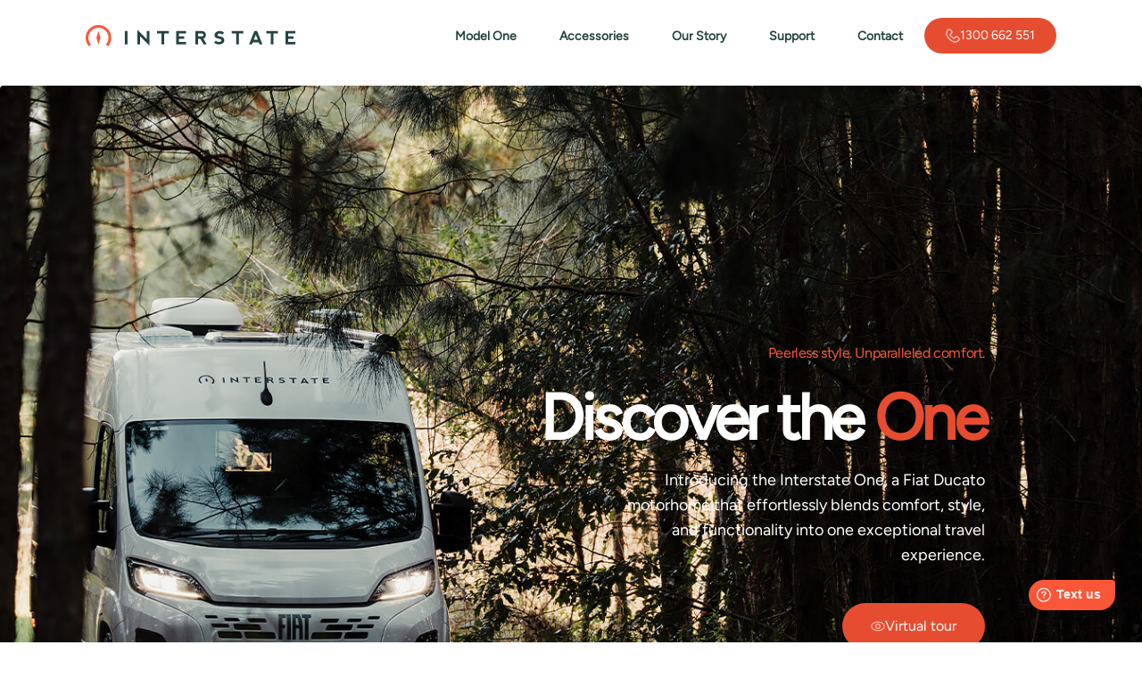

--- FILE ---
content_type: text/html;charset=utf-8
request_url: https://gointerstate.com.au/models/one
body_size: 67114
content:
<!DOCTYPE html>
<html  lang="en">
<head><meta charset="utf-8">
<meta name="viewport" content="width=device-width, initial-scale=1">
<title>Interstate One - Luxury Fiat Ducato Motorhome</title>
<meta name="msapplication-TileColor" content="#254441">
<meta name="theme-color" content="#f95738">
<script type="text/javascript" data-hid="702b59c">window.dataLayer = window.dataLayer || [];</script>
<meta name="description" content="Discover the Interstate One, a luxury Fiat Ducato motorhome with top-tier comfort, style, and advanced features for an exceptional travel experience.">
<meta name="keywords" content="Discover the Interstate One, a luxury Fiat Ducato motorhome with top-tier comfort, style, and advanced features for an exceptional travel experience.">
<meta name="author" content="Interstate Group Pty Ltd">
<meta name="robots" content="index, follow">
<meta property="og:title" content="Interstate One - Luxury Fiat Ducato Motorhome">
<meta property="og:description" content="Discover the Interstate One, a luxury Fiat Ducato motorhome with top-tier comfort, style, and advanced features for an exceptional travel experience.">
<meta property="og:image" content="https://gointerstate.com.au/img/social/1200x600.jpg">
<meta property="og:url" content="https://gointerstate.com.au/models/one">
<meta property="og:type" content="website">
<meta name="twitter:card" content="summary_large_image">
<meta name="twitter:title" content="Interstate One - Luxury Fiat Ducato Motorhome">
<meta name="twitter:description" content="Discover the Interstate One, a luxury Fiat Ducato motorhome with top-tier comfort, style, and advanced features for an exceptional travel experience.">
<meta name="twitter:image" content="https://gointerstate.com.au/img/social/1200x600.jpg">
<link rel="canonical" href="https://gointerstate.com.au/models/one">
<style>.pulse-container{max-width:200%}@keyframes pulse-outer-loop{0%{opacity:.15;transform:scale(1) translateZ(0)}30%{opacity:.15}60%{opacity:0}80%{opacity:0;transform:scale(1.8) translateZ(0)}}@keyframes pulse-inner-loop{0%{opacity:0;transform:scale(1) translateZ(0)}30%{opacity:.3}50%{opacity:.3}80%{opacity:0;transform:scale(3) translateZ(0)}}.pulse{animation:pulse-outer-loop 10s linear infinite;opacity:0;transform:scale(1);transform-origin:center}.pulse-inner{animation:pulse-inner-loop 6s linear infinite}.pulse-ring-1{animation-delay:-3s}.pulse-ring-2{animation-delay:-6s}</style>
<style>.v360-viewer-container[data-v-40f70194]{height:100%;width:100%}.v360-main[data-v-40f70194]{align-content:stretch;align-items:stretch;flex-direction:column;justify-content:flex-start;margin:20px auto;max-width:1024px;position:relative}.v360-main[data-v-40f70194],.v360-viewport[data-v-40f70194]{display:flex;height:100%;width:100%}.v360-viewport[data-v-40f70194]{align-items:center;justify-content:center;left:0;overflow:hidden}.v360-viewport iframe[data-v-40f70194]{height:100%;position:relative;width:100%}.v360-viewport img[data-v-40f70194]{position:relative}#v360-menu-buttons[data-v-40f70194]{bottom:0;display:flex;justify-content:center;padding:5px 0;text-align:center;width:100%;z-index:150}.v360-menu-buttons[data-v-40f70194]{border-radius:5px;cursor:pointer;display:inline-block;font-size:1.3em;line-height:1em;margin:5px;min-height:20px;opacity:1;outline:none;padding:5px 10px;position:relative;text-align:center;-webkit-user-select:none;-moz-user-select:none;user-select:none;width:auto}.light .v360-menu-buttons[data-v-40f70194]{color:var(--color-dark)}.dark .v360-menu-buttons[data-v-40f70194]{color:#fff}.light .v360-menu-buttons[data-v-40f70194]:hover{background-color:var(--color-dark);color:#fff}.dark .v360-menu-buttons[data-v-40f70194]:hover{background-color:#fff;color:var(--color-dark)}.v360-main[data-v-40f70194]{cursor:default;filter:alpha(opacity=50)}.v360-image-container[data-v-40f70194]{background-position:50%;background-repeat:no-repeat;background-size:contain;height:100%;position:relative;width:100%}.v360-fullscreen-toggle-btn i[data-v-40f70194]{font-size:20px}.v360-spinner-grow[data-v-40f70194]{animation:spinner-grow .75s linear infinite;background-color:#212529;border-radius:50%;display:inline-block;height:2rem;opacity:0;vertical-align:text-bottom;width:2rem}.v360-percentage-description[data-v-40f70194]{margin-left:2rem}.tooltip[data-v-40f70194]{display:inline-block;position:relative}.tooltip .tooltiptext[data-v-40f70194]{background-color:#555;border-radius:6px;bottom:125%;color:#fff;left:50%;margin-left:-60px;opacity:0;padding:5px 0;position:absolute;text-align:center;transition:opacity .3s;visibility:hidden;width:120px;z-index:1}.tooltip .tooltiptext[data-v-40f70194]:after{border:5px solid transparent;border-top-color:#555;content:"";left:50%;margin-left:-5px;position:absolute;top:100%}.tooltip:hover .tooltiptext[data-v-40f70194]{opacity:1;visibility:visible}.tooltip[data-v-40f70194]{opacity:1!important}</style>
<style>*,::backdrop,:after,:before{--tw-border-spacing-x:0;--tw-border-spacing-y:0;--tw-translate-x:0;--tw-translate-y:0;--tw-rotate:0;--tw-skew-x:0;--tw-skew-y:0;--tw-scale-x:1;--tw-scale-y:1;--tw-pan-x: ;--tw-pan-y: ;--tw-pinch-zoom: ;--tw-scroll-snap-strictness:proximity;--tw-gradient-from-position: ;--tw-gradient-via-position: ;--tw-gradient-to-position: ;--tw-ordinal: ;--tw-slashed-zero: ;--tw-numeric-figure: ;--tw-numeric-spacing: ;--tw-numeric-fraction: ;--tw-ring-inset: ;--tw-ring-offset-width:0px;--tw-ring-offset-color:#fff;--tw-ring-color:#3f83f880;--tw-ring-offset-shadow:0 0 #0000;--tw-ring-shadow:0 0 #0000;--tw-shadow:0 0 #0000;--tw-shadow-colored:0 0 #0000;--tw-blur: ;--tw-brightness: ;--tw-contrast: ;--tw-grayscale: ;--tw-hue-rotate: ;--tw-invert: ;--tw-saturate: ;--tw-sepia: ;--tw-drop-shadow: ;--tw-backdrop-blur: ;--tw-backdrop-brightness: ;--tw-backdrop-contrast: ;--tw-backdrop-grayscale: ;--tw-backdrop-hue-rotate: ;--tw-backdrop-invert: ;--tw-backdrop-opacity: ;--tw-backdrop-saturate: ;--tw-backdrop-sepia: ;--tw-contain-size: ;--tw-contain-layout: ;--tw-contain-paint: ;--tw-contain-style: }/*! tailwindcss v3.4.17 | MIT License | https://tailwindcss.com*/*,:after,:before{border:0 solid #e5e7eb;box-sizing:border-box}:after,:before{--tw-content:""}:host,html{line-height:1.5;-webkit-text-size-adjust:100%;font-family:Figtree,ui-sans-serif,system-ui,sans-serif,Apple Color Emoji,Segoe UI Emoji,Segoe UI Symbol,Noto Color Emoji;font-feature-settings:normal;font-variation-settings:normal;tab-size:4;-webkit-tap-highlight-color:transparent}body{line-height:inherit;margin:0}hr{border-top-width:1px;color:inherit;height:0}abbr:where([title]){-webkit-text-decoration:underline dotted;text-decoration:underline dotted}h1,h2,h3,h4,h5,h6{font-size:inherit;font-weight:inherit}a{color:inherit;text-decoration:inherit}b,strong{font-weight:bolder}code,kbd,pre,samp{font-family:JetBrains Mono,ui-monospace,SFMono-Regular,Menlo,Monaco,Consolas,Liberation Mono,Courier New,monospace;font-feature-settings:normal;font-size:1em;font-variation-settings:normal}small{font-size:80%}sub,sup{font-size:75%;line-height:0;position:relative;vertical-align:initial}sub{bottom:-.25em}sup{top:-.5em}table{border-collapse:collapse;border-color:inherit;text-indent:0}button,input,optgroup,select,textarea{color:inherit;font-family:inherit;font-feature-settings:inherit;font-size:100%;font-variation-settings:inherit;font-weight:inherit;letter-spacing:inherit;line-height:inherit;margin:0;padding:0}button,select{text-transform:none}button,input:where([type=button]),input:where([type=reset]),input:where([type=submit]){-webkit-appearance:button;background-color:initial;background-image:none}:-moz-focusring{outline:auto}:-moz-ui-invalid{box-shadow:none}progress{vertical-align:initial}::-webkit-inner-spin-button,::-webkit-outer-spin-button{height:auto}[type=search]{-webkit-appearance:textfield;outline-offset:-2px}::-webkit-search-decoration{-webkit-appearance:none}::-webkit-file-upload-button{-webkit-appearance:button;font:inherit}summary{display:list-item}blockquote,dd,dl,figure,h1,h2,h3,h4,h5,h6,hr,p,pre{margin:0}fieldset{margin:0}fieldset,legend{padding:0}menu,ol,ul{list-style:none;margin:0;padding:0}dialog{padding:0}textarea{resize:vertical}input::placeholder,textarea::placeholder{color:#9ca3af;opacity:1}[role=button],button{cursor:pointer}:disabled{cursor:default}audio,canvas,embed,iframe,img,object,svg,video{display:block;vertical-align:middle}img,video{height:auto;max-width:100%}[hidden]:where(:not([hidden=until-found])){display:none}.tooltip-arrow,.tooltip-arrow:before{background:inherit;height:8px;position:absolute;width:8px}.tooltip-arrow{visibility:hidden}.tooltip-arrow:before{content:"";transform:rotate(45deg);visibility:visible}[data-tooltip-style^=light]+.tooltip>.tooltip-arrow:before{border-color:#e5e7eb;border-style:solid}[data-tooltip-style^=light]+.tooltip[data-popper-placement^=top]>.tooltip-arrow:before{border-bottom-width:1px;border-right-width:1px}[data-tooltip-style^=light]+.tooltip[data-popper-placement^=right]>.tooltip-arrow:before{border-bottom-width:1px;border-left-width:1px}[data-tooltip-style^=light]+.tooltip[data-popper-placement^=bottom]>.tooltip-arrow:before{border-left-width:1px;border-top-width:1px}[data-tooltip-style^=light]+.tooltip[data-popper-placement^=left]>.tooltip-arrow:before{border-right-width:1px;border-top-width:1px}.tooltip[data-popper-placement^=top]>.tooltip-arrow{bottom:-4px}.tooltip[data-popper-placement^=bottom]>.tooltip-arrow{top:-4px}.tooltip[data-popper-placement^=left]>.tooltip-arrow{right:-4px}.tooltip[data-popper-placement^=right]>.tooltip-arrow{left:-4px}.tooltip.invisible>.tooltip-arrow:before{visibility:hidden}[data-popper-arrow],[data-popper-arrow]:before{background:inherit;height:8px;position:absolute;width:8px}[data-popper-arrow]{visibility:hidden}[data-popper-arrow]:after,[data-popper-arrow]:before{content:"";transform:rotate(45deg);visibility:visible}[data-popper-arrow]:after{background:inherit;height:9px;position:absolute;width:9px}[role=tooltip]>[data-popper-arrow]:before{border-color:#e5e7eb;border-style:solid}.dark [role=tooltip]>[data-popper-arrow]:before{border-color:#4b5563;border-style:solid}[role=tooltip]>[data-popper-arrow]:after{border-color:#e5e7eb;border-style:solid}.dark [role=tooltip]>[data-popper-arrow]:after{border-color:#4b5563;border-style:solid}[data-popover][role=tooltip][data-popper-placement^=top]>[data-popper-arrow]:after,[data-popover][role=tooltip][data-popper-placement^=top]>[data-popper-arrow]:before{border-bottom-width:1px;border-right-width:1px}[data-popover][role=tooltip][data-popper-placement^=right]>[data-popper-arrow]:after,[data-popover][role=tooltip][data-popper-placement^=right]>[data-popper-arrow]:before{border-bottom-width:1px;border-left-width:1px}[data-popover][role=tooltip][data-popper-placement^=bottom]>[data-popper-arrow]:after,[data-popover][role=tooltip][data-popper-placement^=bottom]>[data-popper-arrow]:before{border-left-width:1px;border-top-width:1px}[data-popover][role=tooltip][data-popper-placement^=left]>[data-popper-arrow]:after,[data-popover][role=tooltip][data-popper-placement^=left]>[data-popper-arrow]:before{border-right-width:1px;border-top-width:1px}[data-popover][role=tooltip][data-popper-placement^=top]>[data-popper-arrow]{bottom:-5px}[data-popover][role=tooltip][data-popper-placement^=bottom]>[data-popper-arrow]{top:-5px}[data-popover][role=tooltip][data-popper-placement^=left]>[data-popper-arrow]{right:-5px}[data-popover][role=tooltip][data-popper-placement^=right]>[data-popper-arrow]{left:-5px}[role=tooltip].invisible>[data-popper-arrow]:after,[role=tooltip].invisible>[data-popper-arrow]:before{visibility:hidden}[multiple],[type=date],[type=datetime-local],[type=email],[type=month],[type=number],[type=password],[type=search],[type=tel],[type=text],[type=time],[type=url],[type=week],select,textarea{appearance:none;background-color:#fff;border-color:#6b7280;border-radius:0;border-width:1px;font-size:1rem;line-height:1.5rem;padding:.5rem .75rem;--tw-shadow:0 0 #0000}[multiple]:focus,[type=date]:focus,[type=datetime-local]:focus,[type=email]:focus,[type=month]:focus,[type=number]:focus,[type=password]:focus,[type=search]:focus,[type=tel]:focus,[type=text]:focus,[type=time]:focus,[type=url]:focus,[type=week]:focus,select:focus,textarea:focus{outline:2px solid #0000;outline-offset:2px;--tw-ring-inset:var(--tw-empty,/*!*/ /*!*/);--tw-ring-offset-width:0px;--tw-ring-offset-color:#fff;--tw-ring-color:#1c64f2;--tw-ring-offset-shadow:var(--tw-ring-inset) 0 0 0 var(--tw-ring-offset-width) var(--tw-ring-offset-color);--tw-ring-shadow:var(--tw-ring-inset) 0 0 0 calc(1px + var(--tw-ring-offset-width)) var(--tw-ring-color);border-color:#1c64f2;box-shadow:var(--tw-ring-offset-shadow),var(--tw-ring-shadow),var(--tw-shadow)}input::placeholder,textarea::placeholder{color:#6b7280;opacity:1}::-webkit-datetime-edit-fields-wrapper{padding:0}::-webkit-date-and-time-value{min-height:1.5em}select:not([size]){background-image:url("data:image/svg+xml;charset=utf-8,%3Csvg xmlns='http://www.w3.org/2000/svg' fill='none' aria-hidden='true' viewBox='0 0 10 6'%3E%3Cpath stroke='%236B7280' stroke-linecap='round' stroke-linejoin='round' stroke-width='2' d='m1 1 4 4 4-4'/%3E%3C/svg%3E");background-position:right .75rem center;background-repeat:no-repeat;background-size:.75em .75em;padding-right:2.5rem;-webkit-print-color-adjust:exact;print-color-adjust:exact}:is([dir=rtl]) select:not([size]){background-position:left .75rem center;padding-left:0;padding-right:.75rem}[multiple]{background-image:none;background-position:0 0;background-repeat:unset;background-size:initial;padding-right:.75rem;-webkit-print-color-adjust:unset;print-color-adjust:unset}[type=checkbox],[type=radio]{appearance:none;background-color:#fff;background-origin:border-box;border-color:#6b7280;border-width:1px;color:#1c64f2;display:inline-block;flex-shrink:0;height:1rem;padding:0;-webkit-print-color-adjust:exact;print-color-adjust:exact;-webkit-user-select:none;user-select:none;vertical-align:middle;width:1rem;--tw-shadow:0 0 #0000}[type=checkbox]{border-radius:0}[type=radio]{border-radius:100%}[type=checkbox]:focus,[type=radio]:focus{outline:2px solid #0000;outline-offset:2px;--tw-ring-inset:var(--tw-empty,/*!*/ /*!*/);--tw-ring-offset-width:2px;--tw-ring-offset-color:#fff;--tw-ring-color:#1c64f2;--tw-ring-offset-shadow:var(--tw-ring-inset) 0 0 0 var(--tw-ring-offset-width) var(--tw-ring-offset-color);--tw-ring-shadow:var(--tw-ring-inset) 0 0 0 calc(2px + var(--tw-ring-offset-width)) var(--tw-ring-color);box-shadow:var(--tw-ring-offset-shadow),var(--tw-ring-shadow),var(--tw-shadow)}.dark [type=checkbox]:checked,.dark [type=radio]:checked,[type=checkbox]:checked,[type=radio]:checked{background-color:currentColor;background-position:50%;background-repeat:no-repeat;background-size:.55em .55em;border-color:#0000}[type=checkbox]:checked{background-image:url("data:image/svg+xml;charset=utf-8,%3Csvg xmlns='http://www.w3.org/2000/svg' fill='none' aria-hidden='true' viewBox='0 0 16 12'%3E%3Cpath stroke='%23fff' stroke-linecap='round' stroke-linejoin='round' stroke-width='3' d='M1 5.917 5.724 10.5 15 1.5'/%3E%3C/svg%3E");background-repeat:no-repeat;background-size:.55em .55em;-webkit-print-color-adjust:exact;print-color-adjust:exact}.dark [type=radio]:checked,[type=radio]:checked{background-image:url("data:image/svg+xml;charset=utf-8,%3Csvg xmlns='http://www.w3.org/2000/svg' fill='%23fff' viewBox='0 0 16 16'%3E%3Ccircle cx='8' cy='8' r='3'/%3E%3C/svg%3E");background-size:1em 1em}[type=checkbox]:indeterminate{background-image:url("data:image/svg+xml;charset=utf-8,%3Csvg xmlns='http://www.w3.org/2000/svg' fill='none' aria-hidden='true' viewBox='0 0 16 12'%3E%3Cpath stroke='%23fff' stroke-linecap='round' stroke-linejoin='round' stroke-width='3' d='M.5 6h14'/%3E%3C/svg%3E");background-position:50%;background-repeat:no-repeat;background-size:.55em .55em;-webkit-print-color-adjust:exact;print-color-adjust:exact}[type=checkbox]:indeterminate,[type=checkbox]:indeterminate:focus,[type=checkbox]:indeterminate:hover{background-color:currentColor;border-color:#0000}[type=file]{background:unset;border-color:inherit;border-radius:0;border-width:0;font-size:unset;line-height:inherit;padding:0}[type=file]:focus{outline:1px auto inherit}input[type=file]::file-selector-button{background:#1f2937;border:0;color:#fff;cursor:pointer;font-size:.875rem;font-weight:500;margin-inline-end:1rem;margin-inline-start:-1rem;padding:.625rem 1rem .625rem 2rem}input[type=file]::file-selector-button:hover{background:#374151}:is([dir=rtl]) input[type=file]::file-selector-button{padding-left:1rem;padding-right:2rem}.dark input[type=file]::file-selector-button{background:#4b5563;color:#fff}.dark input[type=file]::file-selector-button:hover{background:#6b7280}input[type=range]::-webkit-slider-thumb{appearance:none;-moz-appearance:none;-webkit-appearance:none;background:#1c64f2;border:0;border-radius:9999px;cursor:pointer;height:1.25rem;width:1.25rem}input[type=range]:disabled::-webkit-slider-thumb{background:#9ca3af}.dark input[type=range]:disabled::-webkit-slider-thumb{background:#6b7280}input[type=range]:focus::-webkit-slider-thumb{outline:2px solid #0000;outline-offset:2px;--tw-ring-offset-shadow:var(--tw-ring-inset) 0 0 0 var(--tw-ring-offset-width) var(--tw-ring-offset-color);--tw-ring-shadow:var(--tw-ring-inset) 0 0 0 calc(4px + var(--tw-ring-offset-width)) var(--tw-ring-color);box-shadow:var(--tw-ring-offset-shadow),var(--tw-ring-shadow),var(--tw-shadow,0 0 #0000);--tw-ring-opacity:1px;--tw-ring-color:rgb(164 202 254/var(--tw-ring-opacity))}input[type=range]::-moz-range-thumb{appearance:none;-moz-appearance:none;-webkit-appearance:none;background:#1c64f2;border:0;border-radius:9999px;cursor:pointer;height:1.25rem;width:1.25rem}input[type=range]:disabled::-moz-range-thumb{background:#9ca3af}.dark input[type=range]:disabled::-moz-range-thumb{background:#6b7280}input[type=range]::-moz-range-progress{background:#3f83f8}input[type=range]::-ms-fill-lower{background:#3f83f8}.toggle-bg:after{background:#fff;border-color:#d1d5db;border-radius:9999px;border-width:1px;box-shadow:var(--tw-ring-inset) 0 0 0 calc(var(--tw-ring-offset-width)) var(--tw-ring-color);content:"";height:1.25rem;left:.125rem;position:absolute;top:.125rem;transition-duration:.15s;transition-property:background-color,border-color,color,fill,stroke,opacity,box-shadow,transform,filter,backdrop-filter;width:1.25rem}input:checked+.toggle-bg:after{border-color:#fff;transform:translateX(100%);}input:checked+.toggle-bg{background:#1c64f2;border-color:#1c64f2}.container{width:100%}@media (min-width:640px){.container{max-width:640px}}@media (min-width:768px){.container{max-width:768px}}@media (min-width:1024px){.container{max-width:1024px}}@media (min-width:1280px){.container{max-width:1280px}}@media (min-width:1536px){.container{max-width:1536px}}.prose{color:var(--tw-prose-body);max-width:65ch}.prose :where(p):not(:where([class~=not-prose],[class~=not-prose] *)){margin-bottom:1.25em;margin-top:1.25em}.prose :where([class~=lead]):not(:where([class~=not-prose],[class~=not-prose] *)){color:var(--tw-prose-lead);font-size:1.25em;line-height:1.6;margin-bottom:1.2em;margin-top:1.2em}.prose :where(a):not(:where([class~=not-prose],[class~=not-prose] *)){color:var(--tw-prose-links);font-weight:500;text-decoration:underline}.prose :where(strong):not(:where([class~=not-prose],[class~=not-prose] *)){color:var(--tw-prose-bold);font-weight:600}.prose :where(a strong):not(:where([class~=not-prose],[class~=not-prose] *)){color:inherit}.prose :where(blockquote strong):not(:where([class~=not-prose],[class~=not-prose] *)){color:inherit}.prose :where(thead th strong):not(:where([class~=not-prose],[class~=not-prose] *)){color:inherit}.prose :where(ol):not(:where([class~=not-prose],[class~=not-prose] *)){list-style-type:decimal;margin-bottom:1.25em;margin-top:1.25em;padding-inline-start:1.625em}.prose :where(ol[type=A]):not(:where([class~=not-prose],[class~=not-prose] *)){list-style-type:upper-alpha}.prose :where(ol[type=a]):not(:where([class~=not-prose],[class~=not-prose] *)){list-style-type:lower-alpha}.prose :where(ol[type=A s]):not(:where([class~=not-prose],[class~=not-prose] *)){list-style-type:upper-alpha}.prose :where(ol[type=a s]):not(:where([class~=not-prose],[class~=not-prose] *)){list-style-type:lower-alpha}.prose :where(ol[type=I]):not(:where([class~=not-prose],[class~=not-prose] *)){list-style-type:upper-roman}.prose :where(ol[type=i]):not(:where([class~=not-prose],[class~=not-prose] *)){list-style-type:lower-roman}.prose :where(ol[type=I s]):not(:where([class~=not-prose],[class~=not-prose] *)){list-style-type:upper-roman}.prose :where(ol[type=i s]):not(:where([class~=not-prose],[class~=not-prose] *)){list-style-type:lower-roman}.prose :where(ol[type="1"]):not(:where([class~=not-prose],[class~=not-prose] *)){list-style-type:decimal}.prose :where(ul):not(:where([class~=not-prose],[class~=not-prose] *)){list-style-type:disc;margin-bottom:1.25em;margin-top:1.25em;padding-inline-start:1.625em}.prose :where(ol>li):not(:where([class~=not-prose],[class~=not-prose] *))::marker{color:var(--tw-prose-counters);font-weight:400}.prose :where(ul>li):not(:where([class~=not-prose],[class~=not-prose] *))::marker{color:var(--tw-prose-bullets)}.prose :where(dt):not(:where([class~=not-prose],[class~=not-prose] *)){color:var(--tw-prose-headings);font-weight:600;margin-top:1.25em}.prose :where(hr):not(:where([class~=not-prose],[class~=not-prose] *)){border-color:var(--tw-prose-hr);border-top-width:1px;margin-bottom:3em;margin-top:3em}.prose :where(blockquote):not(:where([class~=not-prose],[class~=not-prose] *)){border-inline-start-color:var(--tw-prose-quote-borders);border-inline-start-width:.25rem;color:var(--tw-prose-quotes);font-style:italic;font-weight:500;margin-bottom:1.6em;margin-top:1.6em;padding-inline-start:1em;quotes:"\201C""\201D""\2018""\2019"}.prose :where(blockquote p:first-of-type):not(:where([class~=not-prose],[class~=not-prose] *)):before{content:open-quote}.prose :where(blockquote p:last-of-type):not(:where([class~=not-prose],[class~=not-prose] *)):after{content:close-quote}.prose :where(h1):not(:where([class~=not-prose],[class~=not-prose] *)){color:var(--tw-prose-headings);font-size:2.25em;font-weight:800;line-height:1.1111111;margin-bottom:.8888889em;margin-top:0}.prose :where(h1 strong):not(:where([class~=not-prose],[class~=not-prose] *)){color:inherit;font-weight:900}.prose :where(h2):not(:where([class~=not-prose],[class~=not-prose] *)){color:var(--tw-prose-headings);font-size:1.5em;font-weight:700;line-height:1.3333333;margin-bottom:1em;margin-top:2em}.prose :where(h2 strong):not(:where([class~=not-prose],[class~=not-prose] *)){color:inherit;font-weight:800}.prose :where(h3):not(:where([class~=not-prose],[class~=not-prose] *)){color:var(--tw-prose-headings);font-size:1.25em;font-weight:600;line-height:1.6;margin-bottom:.6em;margin-top:1.6em}.prose :where(h3 strong):not(:where([class~=not-prose],[class~=not-prose] *)){color:inherit;font-weight:700}.prose :where(h4):not(:where([class~=not-prose],[class~=not-prose] *)){color:var(--tw-prose-headings);font-weight:600;line-height:1.5;margin-bottom:.5em;margin-top:1.5em}.prose :where(h4 strong):not(:where([class~=not-prose],[class~=not-prose] *)){color:inherit;font-weight:700}.prose :where(img):not(:where([class~=not-prose],[class~=not-prose] *)){margin-bottom:2em;margin-top:2em}.prose :where(picture):not(:where([class~=not-prose],[class~=not-prose] *)){display:block;margin-bottom:2em;margin-top:2em}.prose :where(video):not(:where([class~=not-prose],[class~=not-prose] *)){margin-bottom:2em;margin-top:2em}.prose :where(kbd):not(:where([class~=not-prose],[class~=not-prose] *)){border-radius:.3125rem;box-shadow:0 0 0 1px var(--tw-prose-kbd-shadows),0 3px 0 var(--tw-prose-kbd-shadows);color:var(--tw-prose-kbd);font-family:inherit;font-size:.875em;font-weight:500;padding-inline-end:.375em;padding-bottom:.1875em;padding-top:.1875em;padding-inline-start:.375em}.prose :where(code):not(:where([class~=not-prose],[class~=not-prose] *)){color:var(--tw-prose-code);font-size:.875em;font-weight:600}.prose :where(code):not(:where([class~=not-prose],[class~=not-prose] *)):before{content:"`"}.prose :where(code):not(:where([class~=not-prose],[class~=not-prose] *)):after{content:"`"}.prose :where(a code):not(:where([class~=not-prose],[class~=not-prose] *)){color:inherit}.prose :where(h1 code):not(:where([class~=not-prose],[class~=not-prose] *)){color:inherit}.prose :where(h2 code):not(:where([class~=not-prose],[class~=not-prose] *)){color:inherit;font-size:.875em}.prose :where(h3 code):not(:where([class~=not-prose],[class~=not-prose] *)){color:inherit;font-size:.9em}.prose :where(h4 code):not(:where([class~=not-prose],[class~=not-prose] *)){color:inherit}.prose :where(blockquote code):not(:where([class~=not-prose],[class~=not-prose] *)){color:inherit}.prose :where(thead th code):not(:where([class~=not-prose],[class~=not-prose] *)){color:inherit}.prose :where(pre):not(:where([class~=not-prose],[class~=not-prose] *)){background-color:var(--tw-prose-pre-bg);border-radius:.375rem;color:var(--tw-prose-pre-code);font-size:.875em;font-weight:400;line-height:1.7142857;margin-bottom:1.7142857em;margin-top:1.7142857em;overflow-x:auto;padding-inline-end:1.1428571em;padding-bottom:.8571429em;padding-top:.8571429em;padding-inline-start:1.1428571em}.prose :where(pre code):not(:where([class~=not-prose],[class~=not-prose] *)){background-color:initial;border-radius:0;border-width:0;color:inherit;font-family:inherit;font-size:inherit;font-weight:inherit;line-height:inherit;padding:0}.prose :where(pre code):not(:where([class~=not-prose],[class~=not-prose] *)):before{content:none}.prose :where(pre code):not(:where([class~=not-prose],[class~=not-prose] *)):after{content:none}.prose :where(table):not(:where([class~=not-prose],[class~=not-prose] *)){font-size:.875em;line-height:1.7142857;margin-bottom:2em;margin-top:2em;table-layout:auto;width:100%}.prose :where(thead):not(:where([class~=not-prose],[class~=not-prose] *)){border-bottom-color:var(--tw-prose-th-borders);border-bottom-width:1px}.prose :where(thead th):not(:where([class~=not-prose],[class~=not-prose] *)){color:var(--tw-prose-headings);font-weight:600;padding-inline-end:.5714286em;padding-bottom:.5714286em;padding-inline-start:.5714286em;vertical-align:bottom}.prose :where(tbody tr):not(:where([class~=not-prose],[class~=not-prose] *)){border-bottom-color:var(--tw-prose-td-borders);border-bottom-width:1px}.prose :where(tbody tr:last-child):not(:where([class~=not-prose],[class~=not-prose] *)){border-bottom-width:0}.prose :where(tbody td):not(:where([class~=not-prose],[class~=not-prose] *)){vertical-align:initial}.prose :where(tfoot):not(:where([class~=not-prose],[class~=not-prose] *)){border-top-color:var(--tw-prose-th-borders);border-top-width:1px}.prose :where(tfoot td):not(:where([class~=not-prose],[class~=not-prose] *)){vertical-align:top}.prose :where(th,td):not(:where([class~=not-prose],[class~=not-prose] *)){text-align:start}.prose :where(figure>*):not(:where([class~=not-prose],[class~=not-prose] *)){margin-bottom:0;margin-top:0}.prose :where(figcaption):not(:where([class~=not-prose],[class~=not-prose] *)){color:var(--tw-prose-captions);font-size:.875em;line-height:1.4285714;margin-top:.8571429em}.prose{--tw-prose-body:#374151;--tw-prose-headings:#111827;--tw-prose-lead:#4b5563;--tw-prose-links:#111827;--tw-prose-bold:#111827;--tw-prose-counters:#6b7280;--tw-prose-bullets:#d1d5db;--tw-prose-hr:#e5e7eb;--tw-prose-quotes:#111827;--tw-prose-quote-borders:#e5e7eb;--tw-prose-captions:#6b7280;--tw-prose-kbd:#111827;--tw-prose-kbd-shadows:#1118271a;--tw-prose-code:#111827;--tw-prose-pre-code:#e5e7eb;--tw-prose-pre-bg:#1f2937;--tw-prose-th-borders:#d1d5db;--tw-prose-td-borders:#e5e7eb;--tw-prose-invert-body:#d1d5db;--tw-prose-invert-headings:#fff;--tw-prose-invert-lead:#9ca3af;--tw-prose-invert-links:#fff;--tw-prose-invert-bold:#fff;--tw-prose-invert-counters:#9ca3af;--tw-prose-invert-bullets:#4b5563;--tw-prose-invert-hr:#374151;--tw-prose-invert-quotes:#f3f4f6;--tw-prose-invert-quote-borders:#374151;--tw-prose-invert-captions:#9ca3af;--tw-prose-invert-kbd:#fff;--tw-prose-invert-kbd-shadows:#ffffff1a;--tw-prose-invert-code:#fff;--tw-prose-invert-pre-code:#d1d5db;--tw-prose-invert-pre-bg:#00000080;--tw-prose-invert-th-borders:#4b5563;--tw-prose-invert-td-borders:#374151;font-size:1rem;line-height:1.75}.prose :where(picture>img):not(:where([class~=not-prose],[class~=not-prose] *)){margin-bottom:0;margin-top:0}.prose :where(li):not(:where([class~=not-prose],[class~=not-prose] *)){margin-bottom:.5em;margin-top:.5em}.prose :where(ol>li):not(:where([class~=not-prose],[class~=not-prose] *)){padding-inline-start:.375em}.prose :where(ul>li):not(:where([class~=not-prose],[class~=not-prose] *)){padding-inline-start:.375em}.prose :where(.prose>ul>li p):not(:where([class~=not-prose],[class~=not-prose] *)){margin-bottom:.75em;margin-top:.75em}.prose :where(.prose>ul>li>p:first-child):not(:where([class~=not-prose],[class~=not-prose] *)){margin-top:1.25em}.prose :where(.prose>ul>li>p:last-child):not(:where([class~=not-prose],[class~=not-prose] *)){margin-bottom:1.25em}.prose :where(.prose>ol>li>p:first-child):not(:where([class~=not-prose],[class~=not-prose] *)){margin-top:1.25em}.prose :where(.prose>ol>li>p:last-child):not(:where([class~=not-prose],[class~=not-prose] *)){margin-bottom:1.25em}.prose :where(ul ul,ul ol,ol ul,ol ol):not(:where([class~=not-prose],[class~=not-prose] *)){margin-bottom:.75em;margin-top:.75em}.prose :where(dl):not(:where([class~=not-prose],[class~=not-prose] *)){margin-bottom:1.25em;margin-top:1.25em}.prose :where(dd):not(:where([class~=not-prose],[class~=not-prose] *)){margin-top:.5em;padding-inline-start:1.625em}.prose :where(hr+*):not(:where([class~=not-prose],[class~=not-prose] *)){margin-top:0}.prose :where(h2+*):not(:where([class~=not-prose],[class~=not-prose] *)){margin-top:0}.prose :where(h3+*):not(:where([class~=not-prose],[class~=not-prose] *)){margin-top:0}.prose :where(h4+*):not(:where([class~=not-prose],[class~=not-prose] *)){margin-top:0}.prose :where(thead th:first-child):not(:where([class~=not-prose],[class~=not-prose] *)){padding-inline-start:0}.prose :where(thead th:last-child):not(:where([class~=not-prose],[class~=not-prose] *)){padding-inline-end:0}.prose :where(tbody td,tfoot td):not(:where([class~=not-prose],[class~=not-prose] *)){padding-inline-end:.5714286em;padding-bottom:.5714286em;padding-top:.5714286em;padding-inline-start:.5714286em}.prose :where(tbody td:first-child,tfoot td:first-child):not(:where([class~=not-prose],[class~=not-prose] *)){padding-inline-start:0}.prose :where(tbody td:last-child,tfoot td:last-child):not(:where([class~=not-prose],[class~=not-prose] *)){padding-inline-end:0}.prose :where(figure):not(:where([class~=not-prose],[class~=not-prose] *)){margin-bottom:2em;margin-top:2em}.prose :where(.prose>:first-child):not(:where([class~=not-prose],[class~=not-prose] *)){margin-top:0}.prose :where(.prose>:last-child):not(:where([class~=not-prose],[class~=not-prose] *)){margin-bottom:0}.prose-lg{font-size:1.125rem;line-height:1.7777778}.prose-lg :where(p):not(:where([class~=not-prose],[class~=not-prose] *)){margin-bottom:1.3333333em;margin-top:1.3333333em}.prose-lg :where([class~=lead]):not(:where([class~=not-prose],[class~=not-prose] *)){font-size:1.2222222em;line-height:1.4545455;margin-bottom:1.0909091em;margin-top:1.0909091em}.prose-lg :where(blockquote):not(:where([class~=not-prose],[class~=not-prose] *)){margin-bottom:1.6666667em;margin-top:1.6666667em;padding-inline-start:1em}.prose-lg :where(h1):not(:where([class~=not-prose],[class~=not-prose] *)){font-size:2.6666667em;line-height:1;margin-bottom:.8333333em;margin-top:0}.prose-lg :where(h2):not(:where([class~=not-prose],[class~=not-prose] *)){font-size:1.6666667em;line-height:1.3333333;margin-bottom:1.0666667em;margin-top:1.8666667em}.prose-lg :where(h3):not(:where([class~=not-prose],[class~=not-prose] *)){font-size:1.3333333em;line-height:1.5;margin-bottom:.6666667em;margin-top:1.6666667em}.prose-lg :where(h4):not(:where([class~=not-prose],[class~=not-prose] *)){line-height:1.5555556;margin-bottom:.4444444em;margin-top:1.7777778em}.prose-lg :where(img):not(:where([class~=not-prose],[class~=not-prose] *)){margin-bottom:1.7777778em;margin-top:1.7777778em}.prose-lg :where(picture):not(:where([class~=not-prose],[class~=not-prose] *)){margin-bottom:1.7777778em;margin-top:1.7777778em}.prose-lg :where(picture>img):not(:where([class~=not-prose],[class~=not-prose] *)){margin-bottom:0;margin-top:0}.prose-lg :where(video):not(:where([class~=not-prose],[class~=not-prose] *)){margin-bottom:1.7777778em;margin-top:1.7777778em}.prose-lg :where(kbd):not(:where([class~=not-prose],[class~=not-prose] *)){border-radius:.3125rem;font-size:.8888889em;padding-inline-end:.4444444em;padding-bottom:.2222222em;padding-top:.2222222em;padding-inline-start:.4444444em}.prose-lg :where(code):not(:where([class~=not-prose],[class~=not-prose] *)){font-size:.8888889em}.prose-lg :where(h2 code):not(:where([class~=not-prose],[class~=not-prose] *)){font-size:.8666667em}.prose-lg :where(h3 code):not(:where([class~=not-prose],[class~=not-prose] *)){font-size:.875em}.prose-lg :where(pre):not(:where([class~=not-prose],[class~=not-prose] *)){border-radius:.375rem;font-size:.8888889em;line-height:1.75;margin-bottom:2em;margin-top:2em;padding-inline-end:1.5em;padding-bottom:1em;padding-top:1em;padding-inline-start:1.5em}.prose-lg :where(ol):not(:where([class~=not-prose],[class~=not-prose] *)){margin-bottom:1.3333333em;margin-top:1.3333333em;padding-inline-start:1.5555556em}.prose-lg :where(ul):not(:where([class~=not-prose],[class~=not-prose] *)){margin-bottom:1.3333333em;margin-top:1.3333333em;padding-inline-start:1.5555556em}.prose-lg :where(li):not(:where([class~=not-prose],[class~=not-prose] *)){margin-bottom:.6666667em;margin-top:.6666667em}.prose-lg :where(ol>li):not(:where([class~=not-prose],[class~=not-prose] *)){padding-inline-start:.4444444em}.prose-lg :where(ul>li):not(:where([class~=not-prose],[class~=not-prose] *)){padding-inline-start:.4444444em}.prose-lg :where(.prose-lg>ul>li p):not(:where([class~=not-prose],[class~=not-prose] *)){margin-bottom:.8888889em;margin-top:.8888889em}.prose-lg :where(.prose-lg>ul>li>p:first-child):not(:where([class~=not-prose],[class~=not-prose] *)){margin-top:1.3333333em}.prose-lg :where(.prose-lg>ul>li>p:last-child):not(:where([class~=not-prose],[class~=not-prose] *)){margin-bottom:1.3333333em}.prose-lg :where(.prose-lg>ol>li>p:first-child):not(:where([class~=not-prose],[class~=not-prose] *)){margin-top:1.3333333em}.prose-lg :where(.prose-lg>ol>li>p:last-child):not(:where([class~=not-prose],[class~=not-prose] *)){margin-bottom:1.3333333em}.prose-lg :where(ul ul,ul ol,ol ul,ol ol):not(:where([class~=not-prose],[class~=not-prose] *)){margin-bottom:.8888889em;margin-top:.8888889em}.prose-lg :where(dl):not(:where([class~=not-prose],[class~=not-prose] *)){margin-bottom:1.3333333em;margin-top:1.3333333em}.prose-lg :where(dt):not(:where([class~=not-prose],[class~=not-prose] *)){margin-top:1.3333333em}.prose-lg :where(dd):not(:where([class~=not-prose],[class~=not-prose] *)){margin-top:.6666667em;padding-inline-start:1.5555556em}.prose-lg :where(hr):not(:where([class~=not-prose],[class~=not-prose] *)){margin-bottom:3.1111111em;margin-top:3.1111111em}.prose-lg :where(hr+*):not(:where([class~=not-prose],[class~=not-prose] *)){margin-top:0}.prose-lg :where(h2+*):not(:where([class~=not-prose],[class~=not-prose] *)){margin-top:0}.prose-lg :where(h3+*):not(:where([class~=not-prose],[class~=not-prose] *)){margin-top:0}.prose-lg :where(h4+*):not(:where([class~=not-prose],[class~=not-prose] *)){margin-top:0}.prose-lg :where(table):not(:where([class~=not-prose],[class~=not-prose] *)){font-size:.8888889em;line-height:1.5}.prose-lg :where(thead th):not(:where([class~=not-prose],[class~=not-prose] *)){padding-inline-end:.75em;padding-bottom:.75em;padding-inline-start:.75em}.prose-lg :where(thead th:first-child):not(:where([class~=not-prose],[class~=not-prose] *)){padding-inline-start:0}.prose-lg :where(thead th:last-child):not(:where([class~=not-prose],[class~=not-prose] *)){padding-inline-end:0}.prose-lg :where(tbody td,tfoot td):not(:where([class~=not-prose],[class~=not-prose] *)){padding-inline-end:.75em;padding-bottom:.75em;padding-top:.75em;padding-inline-start:.75em}.prose-lg :where(tbody td:first-child,tfoot td:first-child):not(:where([class~=not-prose],[class~=not-prose] *)){padding-inline-start:0}.prose-lg :where(tbody td:last-child,tfoot td:last-child):not(:where([class~=not-prose],[class~=not-prose] *)){padding-inline-end:0}.prose-lg :where(figure):not(:where([class~=not-prose],[class~=not-prose] *)){margin-bottom:1.7777778em;margin-top:1.7777778em}.prose-lg :where(figure>*):not(:where([class~=not-prose],[class~=not-prose] *)){margin-bottom:0;margin-top:0}.prose-lg :where(figcaption):not(:where([class~=not-prose],[class~=not-prose] *)){font-size:.8888889em;line-height:1.5;margin-top:1em}.prose-lg :where(.prose-lg>:first-child):not(:where([class~=not-prose],[class~=not-prose] *)){margin-top:0}.prose-lg :where(.prose-lg>:last-child):not(:where([class~=not-prose],[class~=not-prose] *)){margin-bottom:0}.sr-only{height:1px;margin:-1px;overflow:hidden;padding:0;position:absolute;width:1px;clip:rect(0,0,0,0);border-width:0;white-space:nowrap}.pointer-events-none{pointer-events:none}.visible{visibility:visible}.invisible{visibility:hidden}.collapse{visibility:collapse}.static{position:static}.fixed{position:fixed}.absolute{position:absolute}.relative{position:relative}.inset-0{inset:0}.bottom-0{bottom:0}.bottom-5{bottom:1.25rem}.bottom-\[60px\]{bottom:60px}.end-2\.5{inset-inline-end:.625rem}.left-0{left:0}.left-1\/2{left:50%}.left-2{left:.5rem}.right-0{right:0}.top-0{top:0}.top-1\/2{top:50%}.top-3{top:.75rem}.z-10{z-index:10}.z-20{z-index:20}.z-30{z-index:30}.z-40{z-index:40}.z-50{z-index:50}.z-\[-10\]{z-index:-10}.order-last{order:9999}.col-span-1{grid-column:span 1/span 1}.col-span-2{grid-column:span 2/span 2}.col-span-full{grid-column:1/-1}.row-span-2{grid-row:span 2/span 2}.m-12{margin:3rem}.m-2{margin:.5rem}.m-4{margin:1rem}.m-5{margin:1.25rem}.m-6{margin:1.5rem}.m-auto{margin:auto}.mx-1{margin-left:.25rem;margin-right:.25rem}.mx-auto{margin-left:auto;margin-right:auto}.my-10{margin-bottom:2.5rem;margin-top:2.5rem}.my-12{margin-bottom:3rem;margin-top:3rem}.my-2{margin-bottom:.5rem;margin-top:.5rem}.my-24{margin-bottom:6rem;margin-top:6rem}.my-3{margin-bottom:.75rem;margin-top:.75rem}.my-48{margin-bottom:12rem;margin-top:12rem}.my-5{margin-bottom:1.25rem;margin-top:1.25rem}.my-6{margin-bottom:1.5rem;margin-top:1.5rem}.my-8{margin-bottom:2rem;margin-top:2rem}.-ml-2{margin-left:-.5rem}.-ml-\[1\.5em\]{margin-left:-1.5em}.mb-0{margin-bottom:0}.mb-1{margin-bottom:.25rem}.mb-10{margin-bottom:2.5rem}.mb-12{margin-bottom:3rem}.mb-2{margin-bottom:.5rem}.mb-24{margin-bottom:6rem}.mb-4{margin-bottom:1rem}.mb-5{margin-bottom:1.25rem}.mb-6{margin-bottom:1.5rem}.mb-8{margin-bottom:2rem}.me-2{margin-inline-end:.5rem}.ml-1{margin-left:.25rem}.ml-2{margin-left:.5rem}.ml-2\.5{margin-left:.625rem}.ml-4{margin-left:1rem}.ml-auto{margin-left:auto}.mr-1{margin-right:.25rem}.mr-2{margin-right:.5rem}.mr-3{margin-right:.75rem}.ms-auto{margin-inline-start:auto}.mt-1{margin-top:.25rem}.mt-1\.5{margin-top:.375rem}.mt-10{margin-top:2.5rem}.mt-12{margin-top:3rem}.mt-2{margin-top:.5rem}.mt-24{margin-top:6rem}.mt-3{margin-top:.75rem}.mt-4{margin-top:1rem}.mt-5{margin-top:1.25rem}.mt-6{margin-top:1.5rem}.mt-8{margin-top:2rem}.box-content{box-sizing:initial}.block{display:block}.inline-block{display:inline-block}.inline{display:inline}.flex{display:flex}.inline-flex{display:inline-flex}.table{display:table}.grid{display:grid}.contents{display:contents}.hidden{display:none}.h-0{height:0}.h-10{height:2.5rem}.h-12{height:3rem}.h-14{height:3.5rem}.h-2{height:.5rem}.h-2\.5{height:.625rem}.h-3{height:.75rem}.h-4{height:1rem}.h-5{height:1.25rem}.h-56{height:14rem}.h-6{height:1.5rem}.h-8{height:2rem}.h-9{height:2.25rem}.h-\[100vh\]{height:100vh}.h-\[25vh\]{height:25vh}.h-\[50vh\]{height:50vh}.h-\[512px\]{height:512px}.h-\[75vh\]{height:75vh}.h-\[768px\]{height:768px}.h-full{height:100%}.h-screen{height:100vh}.max-h-full{max-height:100%}.min-h-\[100vh\]{min-height:100vh}.min-h-\[1024px\]{min-height:1024px}.min-h-\[25vh\]{min-height:25vh}.min-h-\[300px\]{min-height:300px}.min-h-\[30vh\]{min-height:30vh}.min-h-\[50vh\]{min-height:50vh}.min-h-\[75vh\]{min-height:75vh}.min-h-full{min-height:100%}.min-h-half{min-height:50vh}.min-h-screen{min-height:100vh}.w-0{width:0}.w-1\/2{width:50%}.w-10{width:2.5rem}.w-12{width:3rem}.w-14{width:3.5rem}.w-2{width:.5rem}.w-2\.5{width:.625rem}.w-3{width:.75rem}.w-3\/4{width:75%}.w-4{width:1rem}.w-44{width:11rem}.w-5{width:1.25rem}.w-6{width:1.5rem}.w-64{width:16rem}.w-7{width:1.75rem}.w-8{width:2rem}.w-auto{width:auto}.w-full{width:100%}.max-w-2xl{max-width:42rem}.max-w-3xl{max-width:48rem}.max-w-5xl{max-width:64rem}.max-w-7xl{max-width:80rem}.max-w-\[1440px\]{max-width:1440px}.max-w-fit{max-width:fit-content}.max-w-lg{max-width:32rem}.max-w-md{max-width:28rem}.max-w-xl{max-width:36rem}.flex-1{flex:1 1 0%}.flex-shrink{flex-shrink:1}.flex-shrink-0,.shrink-0{flex-shrink:0}.flex-grow{flex-grow:1}.grow-0{flex-grow:0}.-translate-x-1\/2{--tw-translate-x:-50%}.-translate-x-1\/2,.-translate-x-full{transform:translate(var(--tw-translate-x),var(--tw-translate-y)) rotate(var(--tw-rotate)) skewX(var(--tw-skew-x)) skewY(var(--tw-skew-y)) scaleX(var(--tw-scale-x)) scaleY(var(--tw-scale-y))}.-translate-x-full{--tw-translate-x:-100%}.-translate-y-1\/2{--tw-translate-y:-50%}.-translate-y-1\/2,.-translate-y-full{transform:translate(var(--tw-translate-x),var(--tw-translate-y)) rotate(var(--tw-rotate)) skewX(var(--tw-skew-x)) skewY(var(--tw-skew-y)) scaleX(var(--tw-scale-x)) scaleY(var(--tw-scale-y))}.-translate-y-full{--tw-translate-y:-100%}.translate-x-0{--tw-translate-x:0px}.translate-x-0,.translate-x-full{transform:translate(var(--tw-translate-x),var(--tw-translate-y)) rotate(var(--tw-rotate)) skewX(var(--tw-skew-x)) skewY(var(--tw-skew-y)) scaleX(var(--tw-scale-x)) scaleY(var(--tw-scale-y))}.translate-x-full{--tw-translate-x:100%}.translate-y-full{--tw-translate-y:100%}.rotate-180,.translate-y-full{transform:translate(var(--tw-translate-x),var(--tw-translate-y)) rotate(var(--tw-rotate)) skewX(var(--tw-skew-x)) skewY(var(--tw-skew-y)) scaleX(var(--tw-scale-x)) scaleY(var(--tw-scale-y))}.rotate-180{--tw-rotate:180deg}.transform{transform:translate(var(--tw-translate-x),var(--tw-translate-y)) rotate(var(--tw-rotate)) skewX(var(--tw-skew-x)) skewY(var(--tw-skew-y)) scaleX(var(--tw-scale-x)) scaleY(var(--tw-scale-y))}.transform-none{transform:none}.animate-spin{animation:spin 1s linear infinite}.cursor-default{cursor:default}.cursor-not-allowed{cursor:not-allowed}.cursor-pointer{cursor:pointer}.select-none{-webkit-user-select:none;user-select:none}.resize{resize:both}.list-none{list-style-type:none}.appearance-none{appearance:none}.grid-cols-1{grid-template-columns:repeat(1,minmax(0,1fr))}.grid-cols-2{grid-template-columns:repeat(2,minmax(0,1fr))}.grid-cols-3{grid-template-columns:repeat(3,minmax(0,1fr))}.grid-cols-4{grid-template-columns:repeat(4,minmax(0,1fr))}.grid-cols-5{grid-template-columns:repeat(5,minmax(0,1fr))}.grid-cols-6{grid-template-columns:repeat(6,minmax(0,1fr))}.grid-cols-7{grid-template-columns:repeat(7,minmax(0,1fr))}.flex-row{flex-direction:row}.flex-col{flex-direction:column}.items-start{align-items:flex-start}.items-end{align-items:flex-end}.items-center{align-items:center}.items-baseline{align-items:baseline}.justify-start{justify-content:flex-start}.justify-end{justify-content:flex-end}.justify-center{justify-content:center}.justify-between{justify-content:space-between}.justify-items-center{justify-items:center}.gap-0{gap:0}.gap-12{gap:3rem}.gap-2{gap:.5rem}.gap-3{gap:.75rem}.gap-4{gap:1rem}.gap-6{gap:1.5rem}.gap-8{gap:2rem}.gap-x-2{column-gap:.5rem}.gap-x-3{column-gap:.75rem}.gap-x-6{column-gap:1.5rem}.gap-y-12{row-gap:3rem}.gap-y-14{row-gap:3.5rem}.gap-y-2{row-gap:.5rem}.gap-y-4{row-gap:1rem}.space-x-2>:not([hidden])~:not([hidden]){--tw-space-x-reverse:0;margin-left:calc(.5rem*(1 - var(--tw-space-x-reverse)));margin-right:calc(.5rem*var(--tw-space-x-reverse))}.space-x-3>:not([hidden])~:not([hidden]){--tw-space-x-reverse:0;margin-left:calc(.75rem*(1 - var(--tw-space-x-reverse)));margin-right:calc(.75rem*var(--tw-space-x-reverse))}.space-x-6>:not([hidden])~:not([hidden]){--tw-space-x-reverse:0;margin-left:calc(1.5rem*(1 - var(--tw-space-x-reverse)));margin-right:calc(1.5rem*var(--tw-space-x-reverse))}.space-y-12>:not([hidden])~:not([hidden]){--tw-space-y-reverse:0;margin-bottom:calc(3rem*var(--tw-space-y-reverse));margin-top:calc(3rem*(1 - var(--tw-space-y-reverse)))}.space-y-2>:not([hidden])~:not([hidden]){--tw-space-y-reverse:0;margin-bottom:calc(.5rem*var(--tw-space-y-reverse));margin-top:calc(.5rem*(1 - var(--tw-space-y-reverse)))}.space-y-3>:not([hidden])~:not([hidden]){--tw-space-y-reverse:0;margin-bottom:calc(.75rem*var(--tw-space-y-reverse));margin-top:calc(.75rem*(1 - var(--tw-space-y-reverse)))}.divide-y>:not([hidden])~:not([hidden]){--tw-divide-y-reverse:0;border-bottom-width:calc(1px*var(--tw-divide-y-reverse));border-top-width:calc(1px*(1 - var(--tw-divide-y-reverse)))}.divide-dark-600>:not([hidden])~:not([hidden]){--tw-divide-opacity:1;border-color:rgb(69 92 91/var(--tw-divide-opacity,1))}.divide-gray-100>:not([hidden])~:not([hidden]){--tw-divide-opacity:1;border-color:rgb(243 244 246/var(--tw-divide-opacity,1))}.self-stretch{align-self:stretch}.overflow-hidden{overflow:hidden}.overflow-clip{overflow:clip}.overflow-y-auto{overflow-y:auto}.overflow-x-hidden{overflow-x:hidden}.whitespace-nowrap{white-space:nowrap}.rounded{border-radius:.25rem}.rounded-4xl{border-radius:2rem}.rounded-full{border-radius:9999px}.rounded-lg{border-radius:.5rem}.rounded-sm{border-radius:.125rem}.rounded-xl{border-radius:.75rem}.rounded-e-lg{border-end-end-radius:.5rem;border-start-end-radius:.5rem}.rounded-l-lg{border-bottom-left-radius:.5rem;border-top-left-radius:.5rem}.rounded-r-lg{border-bottom-right-radius:.5rem;border-top-right-radius:.5rem}.rounded-s-lg{border-end-start-radius:.5rem;border-start-start-radius:.5rem}.rounded-bl{border-bottom-left-radius:.25rem}.rounded-tl{border-top-left-radius:.25rem}.border{border-width:1px}.border-0{border-width:0}.border-2{border-width:2px}.border-b{border-bottom-width:1px}.border-b-2{border-bottom-width:2px}.border-l-0{border-left-width:0}.border-l-2{border-left-width:2px}.border-l-4{border-left-width:4px}.border-r{border-right-width:1px}.border-t{border-top-width:1px}.border-none{border-style:none}.\!border-primary-700{--tw-border-opacity:1!important;border-color:rgb(194 47 19/var(--tw-border-opacity,1))!important}.border-blue-600{--tw-border-opacity:1;border-color:rgb(28 100 242/var(--tw-border-opacity,1))}.border-blue-700{--tw-border-opacity:1;border-color:rgb(26 86 219/var(--tw-border-opacity,1))}.border-dark-100{--tw-border-opacity:1;border-color:rgb(224 231 230/var(--tw-border-opacity,1))}.border-dark-300\/10{border-color:#98b0ad1a}.border-dark-50{--tw-border-opacity:1;border-color:rgb(245 248 247/var(--tw-border-opacity,1))}.border-gray-100{--tw-border-opacity:1;border-color:rgb(243 244 246/var(--tw-border-opacity,1))}.border-gray-200{--tw-border-opacity:1;border-color:rgb(229 231 235/var(--tw-border-opacity,1))}.border-gray-300{--tw-border-opacity:1;border-color:rgb(209 213 219/var(--tw-border-opacity,1))}.border-primary-500{--tw-border-opacity:1;border-color:rgb(249 87 56/var(--tw-border-opacity,1))}.border-primary-600{--tw-border-opacity:1;border-color:rgb(230 77 48/var(--tw-border-opacity,1))}.border-red-400{--tw-border-opacity:1;border-color:rgb(249 128 128/var(--tw-border-opacity,1))}.border-secondary-700{--tw-border-opacity:1;border-color:rgb(45 88 84/var(--tw-border-opacity,1))}.border-slate-200{--tw-border-opacity:1;border-color:rgb(226 232 240/var(--tw-border-opacity,1))}.border-transparent{border-color:#0000}.\!bg-primary-600{--tw-bg-opacity:1!important;background-color:rgb(230 77 48/var(--tw-bg-opacity,1))!important}.\!bg-primary-700{--tw-bg-opacity:1!important;background-color:rgb(194 47 19/var(--tw-bg-opacity,1))!important}.bg-black{--tw-bg-opacity:1;background-color:rgb(0 0 0/var(--tw-bg-opacity,1))}.bg-black\/20{background-color:#0003}.bg-blue-700{--tw-bg-opacity:1;background-color:rgb(26 86 219/var(--tw-bg-opacity,1))}.bg-dark-100{--tw-bg-opacity:1;background-color:rgb(224 231 230/var(--tw-bg-opacity,1))}.bg-dark-50{--tw-bg-opacity:1;background-color:rgb(245 248 247/var(--tw-bg-opacity,1))}.bg-dark-50\/30{background-color:#f5f8f74d}.bg-dark-950{--tw-bg-opacity:1;background-color:rgb(18 24 24/var(--tw-bg-opacity,1))}.bg-gray-100{--tw-bg-opacity:1;background-color:rgb(243 244 246/var(--tw-bg-opacity,1))}.bg-gray-200{--tw-bg-opacity:1;background-color:rgb(229 231 235/var(--tw-bg-opacity,1))}.bg-gray-50{--tw-bg-opacity:1;background-color:rgb(249 250 251/var(--tw-bg-opacity,1))}.bg-gray-800{--tw-bg-opacity:1;background-color:rgb(31 41 55/var(--tw-bg-opacity,1))}.bg-gray-900\/50{background-color:#11182780}.bg-primary-100{--tw-bg-opacity:1;background-color:rgb(255 229 224/var(--tw-bg-opacity,1))}.bg-primary-50{--tw-bg-opacity:1;background-color:rgb(255 243 241/var(--tw-bg-opacity,1))}.bg-primary-500{--tw-bg-opacity:1;background-color:rgb(249 87 56/var(--tw-bg-opacity,1))}.bg-primary-600{--tw-bg-opacity:1;background-color:rgb(230 77 48/var(--tw-bg-opacity,1))}.bg-red-100{--tw-bg-opacity:1;background-color:rgb(253 232 232/var(--tw-bg-opacity,1))}.bg-red-600{--tw-bg-opacity:1;background-color:rgb(224 36 36/var(--tw-bg-opacity,1))}.bg-secondary-50{--tw-bg-opacity:1;background-color:rgb(244 249 248/var(--tw-bg-opacity,1))}.bg-secondary-700{--tw-bg-opacity:1;background-color:rgb(45 88 84/var(--tw-bg-opacity,1))}.bg-secondary-800{--tw-bg-opacity:1;background-color:rgb(37 68 65/var(--tw-bg-opacity,1))}.bg-transparent{background-color:initial}.bg-white{--tw-bg-opacity:1;background-color:rgb(255 255 255/var(--tw-bg-opacity,1))}.bg-white\/30{background-color:#ffffff4d}.bg-white\/50{background-color:#ffffff80}.bg-opacity-0{--tw-bg-opacity:0}.bg-opacity-25{--tw-bg-opacity:0.25}.bg-opacity-35{--tw-bg-opacity:0.35}.bg-opacity-50{--tw-bg-opacity:0.5}.bg-opacity-75{--tw-bg-opacity:0.75}.bg-opacity-90{--tw-bg-opacity:0.9}.bg-gradient-to-b{background-image:linear-gradient(to bottom,var(--tw-gradient-stops))}.bg-gradient-to-t{background-image:linear-gradient(to top,var(--tw-gradient-stops))}.from-black{--tw-gradient-from:#000 var(--tw-gradient-from-position);--tw-gradient-to:#0000 var(--tw-gradient-to-position);--tw-gradient-stops:var(--tw-gradient-from),var(--tw-gradient-to)}.from-black\/50{--tw-gradient-from:#00000080 var(--tw-gradient-from-position);--tw-gradient-to:#0000 var(--tw-gradient-to-position);--tw-gradient-stops:var(--tw-gradient-from),var(--tw-gradient-to)}.from-dark-950{--tw-gradient-from:#121818 var(--tw-gradient-from-position);--tw-gradient-to:#12181800 var(--tw-gradient-to-position);--tw-gradient-stops:var(--tw-gradient-from),var(--tw-gradient-to)}.from-primary-500{--tw-gradient-from:#f95738 var(--tw-gradient-from-position);--tw-gradient-to:#f9573800 var(--tw-gradient-to-position);--tw-gradient-stops:var(--tw-gradient-from),var(--tw-gradient-to)}.from-transparent{--tw-gradient-from:#0000 var(--tw-gradient-from-position);--tw-gradient-to:#0000 var(--tw-gradient-to-position);--tw-gradient-stops:var(--tw-gradient-from),var(--tw-gradient-to)}.from-white{--tw-gradient-from:#fff var(--tw-gradient-from-position);--tw-gradient-to:#fff0 var(--tw-gradient-to-position);--tw-gradient-stops:var(--tw-gradient-from),var(--tw-gradient-to)}.via-black\/10{--tw-gradient-to:#0000 var(--tw-gradient-to-position);--tw-gradient-stops:var(--tw-gradient-from),#0000001a var(--tw-gradient-via-position),var(--tw-gradient-to)}.to-black{--tw-gradient-to:#000 var(--tw-gradient-to-position)}.to-dark-50{--tw-gradient-to:#f5f8f7 var(--tw-gradient-to-position)}.to-dark-950{--tw-gradient-to:#121818 var(--tw-gradient-to-position)}.to-gray-200{--tw-gradient-to:#e5e7eb var(--tw-gradient-to-position)}.to-primary-500{--tw-gradient-to:#f95738 var(--tw-gradient-to-position)}.to-white{--tw-gradient-to:#fff var(--tw-gradient-to-position)}.bg-cover{background-size:cover}.bg-center{background-position:50%}.fill-current{fill:currentColor}.fill-dark-950{fill:#121818}.fill-primary-500{fill:#f95738}.fill-primary-600{fill:#e64d30}.fill-secondary-800{fill:#254441}.fill-white{fill:#fff}.object-cover{object-fit:cover}.object-center{object-position:center}.p-0{padding:0}.p-1{padding:.25rem}.p-10{padding:2.5rem}.p-12{padding:3rem}.p-2{padding:.5rem}.p-2\.5{padding:.625rem}.p-3{padding:.75rem}.p-32{padding:8rem}.p-4{padding:1rem}.p-5{padding:1.25rem}.p-6{padding:1.5rem}.p-8{padding:2rem}.p-\[3px\]{padding:3px}.px-12{padding-left:3rem;padding-right:3rem}.px-2{padding-left:.5rem;padding-right:.5rem}.px-3{padding-left:.75rem;padding-right:.75rem}.px-4{padding-left:1rem;padding-right:1rem}.px-5{padding-left:1.25rem;padding-right:1.25rem}.px-6{padding-left:1.5rem;padding-right:1.5rem}.px-8{padding-left:2rem;padding-right:2rem}.py-0\.5{padding-bottom:.125rem;padding-top:.125rem}.py-10{padding-bottom:2.5rem;padding-top:2.5rem}.py-12{padding-bottom:3rem;padding-top:3rem}.py-16{padding-bottom:4rem;padding-top:4rem}.py-2{padding-bottom:.5rem;padding-top:.5rem}.py-2\.5{padding-bottom:.625rem;padding-top:.625rem}.py-24{padding-bottom:6rem;padding-top:6rem}.py-3{padding-bottom:.75rem;padding-top:.75rem}.py-3\.5{padding-bottom:.875rem;padding-top:.875rem}.py-4{padding-bottom:1rem;padding-top:1rem}.py-48{padding-bottom:12rem;padding-top:12rem}.py-5{padding-bottom:1.25rem;padding-top:1.25rem}.py-6{padding-bottom:1.5rem;padding-top:1.5rem}.py-8{padding-bottom:2rem;padding-top:2rem}.pb-0{padding-bottom:0}.pb-12{padding-bottom:3rem}.pb-2{padding-bottom:.5rem}.pb-4{padding-bottom:1rem}.pb-5{padding-bottom:1.25rem}.pb-8{padding-bottom:2rem}.pl-2{padding-left:.5rem}.pl-3{padding-left:.75rem}.pl-4{padding-left:1rem}.pl-7{padding-left:1.75rem}.pr-1{padding-right:.25rem}.pr-2{padding-right:.5rem}.pr-3{padding-right:.75rem}.pr-4{padding-right:1rem}.pr-8{padding-right:2rem}.pt-12{padding-top:3rem}.pt-2{padding-top:.5rem}.pt-20{padding-top:5rem}.pt-24{padding-top:6rem}.pt-4{padding-top:1rem}.pt-48{padding-top:12rem}.pt-5{padding-top:1.25rem}.pt-6{padding-top:1.5rem}.pt-60{padding-top:15rem}.text-left{text-align:left}.text-center{text-align:center}.text-right{text-align:right}.text-justify{text-align:justify}.align-middle{vertical-align:middle}.font-mono{font-family:JetBrains Mono,ui-monospace,SFMono-Regular,Menlo,Monaco,Consolas,Liberation Mono,Courier New,monospace}.font-serif{font-family:ui-serif,Georgia,Cambria,Times New Roman,Times,serif}.text-2xl{font-size:1.5rem;line-height:2rem}.text-3xl{font-size:1.875rem;line-height:2.25rem}.text-4xl{font-size:2.25rem;line-height:2.5rem}.text-5xl{font-size:3rem;line-height:1}.text-6xl{font-size:3.75rem;line-height:1}.text-base{font-size:1rem;line-height:1.5rem}.text-lg{font-size:1.125rem;line-height:1.75rem}.text-sm{font-size:.875rem;line-height:1.25rem}.text-xl{font-size:1.25rem;line-height:1.75rem}.text-xs{font-size:.75rem;line-height:1rem}.font-bold{font-weight:700}.font-medium{font-weight:500}.font-normal{font-weight:400}.font-semibold{font-weight:600}.font-thin{font-weight:100}.lowercase{text-transform:lowercase}.italic{font-style:italic}.leading-6{line-height:1.5rem}.leading-9{line-height:2.25rem}.tracking-normal{letter-spacing:0}.tracking-tight{letter-spacing:-.025em}.tracking-tighter{letter-spacing:-.05em}.text-blue-600{--tw-text-opacity:1;color:rgb(28 100 242/var(--tw-text-opacity,1))}.text-dark-200{--tw-text-opacity:1;color:rgb(192 207 204/var(--tw-text-opacity,1))}.text-dark-300{--tw-text-opacity:1;color:rgb(152 176 173/var(--tw-text-opacity,1))}.text-dark-400{--tw-text-opacity:1;color:rgb(114 143 140/var(--tw-text-opacity,1))}.text-dark-50{--tw-text-opacity:1;color:rgb(245 248 247/var(--tw-text-opacity,1))}.text-dark-500{--tw-text-opacity:1;color:rgb(88 116 114/var(--tw-text-opacity,1))}.text-dark-600{--tw-text-opacity:1;color:rgb(69 92 91/var(--tw-text-opacity,1))}.text-dark-700{--tw-text-opacity:1;color:rgb(58 75 74/var(--tw-text-opacity,1))}.text-dark-800{--tw-text-opacity:1;color:rgb(49 62 61/var(--tw-text-opacity,1))}.text-dark-900{--tw-text-opacity:1;color:rgb(44 53 53/var(--tw-text-opacity,1))}.text-dark-950{--tw-text-opacity:1;color:rgb(18 24 24/var(--tw-text-opacity,1))}.text-gray-200{--tw-text-opacity:1;color:rgb(229 231 235/var(--tw-text-opacity,1))}.text-gray-300{--tw-text-opacity:1;color:rgb(209 213 219/var(--tw-text-opacity,1))}.text-gray-400{--tw-text-opacity:1;color:rgb(156 163 175/var(--tw-text-opacity,1))}.text-gray-500{--tw-text-opacity:1;color:rgb(107 114 128/var(--tw-text-opacity,1))}.text-gray-600{--tw-text-opacity:1;color:rgb(75 85 99/var(--tw-text-opacity,1))}.text-gray-700{--tw-text-opacity:1;color:rgb(55 65 81/var(--tw-text-opacity,1))}.text-gray-800{--tw-text-opacity:1;color:rgb(31 41 55/var(--tw-text-opacity,1))}.text-gray-900{--tw-text-opacity:1;color:rgb(17 24 39/var(--tw-text-opacity,1))}.text-green-400{--tw-text-opacity:1;color:rgb(49 196 141/var(--tw-text-opacity,1))}.text-green-500{--tw-text-opacity:1;color:rgb(14 159 110/var(--tw-text-opacity,1))}.text-inherit{color:inherit}.text-primary-500{--tw-text-opacity:1;color:rgb(249 87 56/var(--tw-text-opacity,1))}.text-primary-600{--tw-text-opacity:1;color:rgb(230 77 48/var(--tw-text-opacity,1))}.text-red-400{--tw-text-opacity:1;color:rgb(249 128 128/var(--tw-text-opacity,1))}.text-red-500{--tw-text-opacity:1;color:rgb(240 82 82/var(--tw-text-opacity,1))}.text-red-700{--tw-text-opacity:1;color:rgb(200 30 30/var(--tw-text-opacity,1))}.text-secondary-100{--tw-text-opacity:1;color:rgb(217 238 232/var(--tw-text-opacity,1))}.text-secondary-300\/60{color:#86c2b699}.text-secondary-300\/70{color:#86c2b6b3}.text-secondary-800{--tw-text-opacity:1;color:rgb(37 68 65/var(--tw-text-opacity,1))}.text-slate-500{--tw-text-opacity:1;color:rgb(100 116 139/var(--tw-text-opacity,1))}.text-transparent{color:#0000}.text-white{--tw-text-opacity:1;color:rgb(255 255 255/var(--tw-text-opacity,1))}.text-white\/70{color:#ffffffb3}.underline{text-decoration-line:underline}.placeholder-dark-400::placeholder{--tw-placeholder-opacity:1;color:rgb(114 143 140/var(--tw-placeholder-opacity,1))}.opacity-0{opacity:0}.opacity-100{opacity:1}.opacity-50{opacity:.5}.opacity-60{opacity:.6}.opacity-70{opacity:.7}.shadow{--tw-shadow:0 1px 3px 0 #0000001a,0 1px 2px -1px #0000001a;--tw-shadow-colored:0 1px 3px 0 var(--tw-shadow-color),0 1px 2px -1px var(--tw-shadow-color)}.shadow,.shadow-lg{box-shadow:var(--tw-ring-offset-shadow,0 0 #0000),var(--tw-ring-shadow,0 0 #0000),var(--tw-shadow)}.shadow-lg{--tw-shadow:0 10px 15px -3px #0000001a,0 4px 6px -4px #0000001a;--tw-shadow-colored:0 10px 15px -3px var(--tw-shadow-color),0 4px 6px -4px var(--tw-shadow-color)}.shadow-xl{--tw-shadow:0 20px 25px -5px #0000001a,0 8px 10px -6px #0000001a;--tw-shadow-colored:0 20px 25px -5px var(--tw-shadow-color),0 8px 10px -6px var(--tw-shadow-color);box-shadow:var(--tw-ring-offset-shadow,0 0 #0000),var(--tw-ring-shadow,0 0 #0000),var(--tw-shadow)}.outline{outline-style:solid}.ring-1{--tw-ring-offset-shadow:var(--tw-ring-inset) 0 0 0 var(--tw-ring-offset-width) var(--tw-ring-offset-color);--tw-ring-shadow:var(--tw-ring-inset) 0 0 0 calc(1px + var(--tw-ring-offset-width)) var(--tw-ring-color)}.ring-1,.ring-2{box-shadow:var(--tw-ring-offset-shadow),var(--tw-ring-shadow),var(--tw-shadow,0 0 #0000)}.ring-2{--tw-ring-offset-shadow:var(--tw-ring-inset) 0 0 0 var(--tw-ring-offset-width) var(--tw-ring-offset-color);--tw-ring-shadow:var(--tw-ring-inset) 0 0 0 calc(2px + var(--tw-ring-offset-width)) var(--tw-ring-color)}.ring-dark-100{--tw-ring-opacity:1;--tw-ring-color:rgb(224 231 230/var(--tw-ring-opacity,1))}.ring-gray-400{--tw-ring-opacity:1;--tw-ring-color:rgb(156 163 175/var(--tw-ring-opacity,1))}.ring-secondary-300\/20{--tw-ring-color:#86c2b633}.ring-transparent{--tw-ring-color:#0000}.blur{--tw-blur:blur(8px)}.blur,.grayscale{filter:var(--tw-blur) var(--tw-brightness) var(--tw-contrast) var(--tw-grayscale) var(--tw-hue-rotate) var(--tw-invert) var(--tw-saturate) var(--tw-sepia) var(--tw-drop-shadow)}.grayscale{--tw-grayscale:grayscale(100%)}.filter{filter:var(--tw-blur) var(--tw-brightness) var(--tw-contrast) var(--tw-grayscale) var(--tw-hue-rotate) var(--tw-invert) var(--tw-saturate) var(--tw-sepia) var(--tw-drop-shadow)}.backdrop-blur-2xl{--tw-backdrop-blur:blur(40px)}.backdrop-blur-2xl,.backdrop-blur-lg{backdrop-filter:var(--tw-backdrop-blur) var(--tw-backdrop-brightness) var(--tw-backdrop-contrast) var(--tw-backdrop-grayscale) var(--tw-backdrop-hue-rotate) var(--tw-backdrop-invert) var(--tw-backdrop-opacity) var(--tw-backdrop-saturate) var(--tw-backdrop-sepia)}.backdrop-blur-lg{--tw-backdrop-blur:blur(16px)}.backdrop-blur-md{--tw-backdrop-blur:blur(12px)}.backdrop-blur-md,.backdrop-blur-none{backdrop-filter:var(--tw-backdrop-blur) var(--tw-backdrop-brightness) var(--tw-backdrop-contrast) var(--tw-backdrop-grayscale) var(--tw-backdrop-hue-rotate) var(--tw-backdrop-invert) var(--tw-backdrop-opacity) var(--tw-backdrop-saturate) var(--tw-backdrop-sepia)}.backdrop-blur-none{--tw-backdrop-blur: }.backdrop-blur-sm{--tw-backdrop-blur:blur(4px)}.backdrop-blur-sm,.backdrop-blur-xl{backdrop-filter:var(--tw-backdrop-blur) var(--tw-backdrop-brightness) var(--tw-backdrop-contrast) var(--tw-backdrop-grayscale) var(--tw-backdrop-hue-rotate) var(--tw-backdrop-invert) var(--tw-backdrop-opacity) var(--tw-backdrop-saturate) var(--tw-backdrop-sepia)}.backdrop-blur-xl{--tw-backdrop-blur:blur(24px)}.backdrop-filter{backdrop-filter:var(--tw-backdrop-blur) var(--tw-backdrop-brightness) var(--tw-backdrop-contrast) var(--tw-backdrop-grayscale) var(--tw-backdrop-hue-rotate) var(--tw-backdrop-invert) var(--tw-backdrop-opacity) var(--tw-backdrop-saturate) var(--tw-backdrop-sepia)}.transition{transition-duration:.15s;transition-property:color,background-color,border-color,text-decoration-color,fill,stroke,opacity,box-shadow,transform,filter,backdrop-filter;transition-timing-function:cubic-bezier(.4,0,.2,1)}.transition-all{transition-duration:.15s;transition-property:all;transition-timing-function:cubic-bezier(.4,0,.2,1)}.transition-colors{transition-duration:.15s;transition-property:color,background-color,border-color,text-decoration-color,fill,stroke;transition-timing-function:cubic-bezier(.4,0,.2,1)}.transition-opacity{transition-duration:.15s;transition-property:opacity;transition-timing-function:cubic-bezier(.4,0,.2,1)}.transition-transform{transition-duration:.15s;transition-property:transform;transition-timing-function:cubic-bezier(.4,0,.2,1)}.duration-1000{transition-duration:1s}.duration-200{transition-duration:.2s}.ease-in-out{transition-timing-function:cubic-bezier(.4,0,.2,1)}.ease-out{transition-timing-function:cubic-bezier(0,0,.2,1)}.focus-within\:ring-2:focus-within{--tw-ring-offset-shadow:var(--tw-ring-inset) 0 0 0 var(--tw-ring-offset-width) var(--tw-ring-offset-color);--tw-ring-shadow:var(--tw-ring-inset) 0 0 0 calc(2px + var(--tw-ring-offset-width)) var(--tw-ring-color);box-shadow:var(--tw-ring-offset-shadow),var(--tw-ring-shadow),var(--tw-shadow,0 0 #0000)}.focus-within\:ring-primary-500:focus-within{--tw-ring-opacity:1;--tw-ring-color:rgb(249 87 56/var(--tw-ring-opacity,1))}.hover\:-translate-y-1:hover{--tw-translate-y:-0.25rem;transform:translate(var(--tw-translate-x),var(--tw-translate-y)) rotate(var(--tw-rotate)) skewX(var(--tw-skew-x)) skewY(var(--tw-skew-y)) scaleX(var(--tw-scale-x)) scaleY(var(--tw-scale-y))}.hover\:cursor-pointer:hover{cursor:pointer}.hover\:border-gray-300:hover{--tw-border-opacity:1;border-color:rgb(209 213 219/var(--tw-border-opacity,1))}.hover\:\!bg-primary-800:hover{--tw-bg-opacity:1!important;background-color:rgb(160 42 20/var(--tw-bg-opacity,1))!important}.hover\:bg-blue-800:hover{--tw-bg-opacity:1;background-color:rgb(30 66 159/var(--tw-bg-opacity,1))}.hover\:bg-dark-100:hover{--tw-bg-opacity:1;background-color:rgb(224 231 230/var(--tw-bg-opacity,1))}.hover\:bg-dark-50\/50:hover{background-color:#f5f8f780}.hover\:bg-gray-100:hover{--tw-bg-opacity:1;background-color:rgb(243 244 246/var(--tw-bg-opacity,1))}.hover\:bg-gray-200:hover{--tw-bg-opacity:1;background-color:rgb(229 231 235/var(--tw-bg-opacity,1))}.hover\:bg-gray-50:hover{--tw-bg-opacity:1;background-color:rgb(249 250 251/var(--tw-bg-opacity,1))}.hover\:bg-primary-50:hover{--tw-bg-opacity:1;background-color:rgb(255 243 241/var(--tw-bg-opacity,1))}.hover\:bg-primary-500:hover{--tw-bg-opacity:1;background-color:rgb(249 87 56/var(--tw-bg-opacity,1))}.hover\:bg-primary-600:hover{--tw-bg-opacity:1;background-color:rgb(230 77 48/var(--tw-bg-opacity,1))}.hover\:bg-red-800:hover{--tw-bg-opacity:1;background-color:rgb(155 28 28/var(--tw-bg-opacity,1))}.hover\:bg-secondary-700:hover{--tw-bg-opacity:1;background-color:rgb(45 88 84/var(--tw-bg-opacity,1))}.hover\:bg-transparent:hover{background-color:initial}.hover\:bg-white:hover{--tw-bg-opacity:1;background-color:rgb(255 255 255/var(--tw-bg-opacity,1))}.hover\:text-blue-600:hover{--tw-text-opacity:1;color:rgb(28 100 242/var(--tw-text-opacity,1))}.hover\:text-gray-600:hover{--tw-text-opacity:1;color:rgb(75 85 99/var(--tw-text-opacity,1))}.hover\:text-gray-900:hover{--tw-text-opacity:1;color:rgb(17 24 39/var(--tw-text-opacity,1))}.hover\:text-primary-500:hover{--tw-text-opacity:1;color:rgb(249 87 56/var(--tw-text-opacity,1))}.hover\:text-secondary-800:hover{--tw-text-opacity:1;color:rgb(37 68 65/var(--tw-text-opacity,1))}.hover\:text-white:hover{--tw-text-opacity:1;color:rgb(255 255 255/var(--tw-text-opacity,1))}.hover\:ring-secondary-300\/40:hover{--tw-ring-color:#86c2b666}.hover\:ring-secondary-700:hover{--tw-ring-opacity:1;--tw-ring-color:rgb(45 88 84/var(--tw-ring-opacity,1))}.focus\:z-10:focus{z-index:10}.focus\:border-0:focus{border-width:0}.focus\:border-none:focus{border-style:none}.focus\:bg-white:focus{--tw-bg-opacity:1;background-color:rgb(255 255 255/var(--tw-bg-opacity,1))}.focus\:text-secondary-800:focus{--tw-text-opacity:1;color:rgb(37 68 65/var(--tw-text-opacity,1))}.focus\:shadow-none:focus{--tw-shadow:0 0 #0000;--tw-shadow-colored:0 0 #0000;box-shadow:var(--tw-ring-offset-shadow,0 0 #0000),var(--tw-ring-shadow,0 0 #0000),var(--tw-shadow)}.focus\:outline-none:focus{outline:2px solid #0000;outline-offset:2px}.focus\:ring-0:focus{--tw-ring-offset-shadow:var(--tw-ring-inset) 0 0 0 var(--tw-ring-offset-width) var(--tw-ring-offset-color);--tw-ring-shadow:var(--tw-ring-inset) 0 0 0 calc(var(--tw-ring-offset-width)) var(--tw-ring-color)}.focus\:ring-0:focus,.focus\:ring-2:focus{box-shadow:var(--tw-ring-offset-shadow),var(--tw-ring-shadow),var(--tw-shadow,0 0 #0000)}.focus\:ring-2:focus{--tw-ring-offset-shadow:var(--tw-ring-inset) 0 0 0 var(--tw-ring-offset-width) var(--tw-ring-offset-color);--tw-ring-shadow:var(--tw-ring-inset) 0 0 0 calc(2px + var(--tw-ring-offset-width)) var(--tw-ring-color)}.focus\:ring-4:focus{--tw-ring-offset-shadow:var(--tw-ring-inset) 0 0 0 var(--tw-ring-offset-width) var(--tw-ring-offset-color);--tw-ring-shadow:var(--tw-ring-inset) 0 0 0 calc(4px + var(--tw-ring-offset-width)) var(--tw-ring-color);box-shadow:var(--tw-ring-offset-shadow),var(--tw-ring-shadow),var(--tw-shadow,0 0 #0000)}.focus\:\!ring-primary-300:focus{--tw-ring-opacity:1!important;--tw-ring-color:rgb(255 175 160/var(--tw-ring-opacity,1))!important}.focus\:ring-blue-300:focus{--tw-ring-opacity:1;--tw-ring-color:rgb(164 202 254/var(--tw-ring-opacity,1))}.focus\:ring-gray-200:focus{--tw-ring-opacity:1;--tw-ring-color:rgb(229 231 235/var(--tw-ring-opacity,1))}.focus\:ring-primary-300:focus{--tw-ring-opacity:1;--tw-ring-color:rgb(255 175 160/var(--tw-ring-opacity,1))}.focus\:ring-primary-500:focus{--tw-ring-opacity:1;--tw-ring-color:rgb(249 87 56/var(--tw-ring-opacity,1))}.focus\:ring-primary-600:focus{--tw-ring-opacity:1;--tw-ring-color:rgb(230 77 48/var(--tw-ring-opacity,1))}.focus\:ring-red-300:focus{--tw-ring-opacity:1;--tw-ring-color:rgb(248 180 180/var(--tw-ring-opacity,1))}.focus\:ring-secondary-600:focus{--tw-ring-opacity:1;--tw-ring-color:rgb(52 109 102/var(--tw-ring-opacity,1))}.focus\:ring-secondary-700:focus{--tw-ring-opacity:1;--tw-ring-color:rgb(45 88 84/var(--tw-ring-opacity,1))}.focus\:ring-offset-2:focus{--tw-ring-offset-width:2px}.focus-visible\:outline-2:focus-visible{outline-width:2px}.focus-visible\:outline-offset-2:focus-visible{outline-offset:2px}.active\:bg-gray-100:active{--tw-bg-opacity:1;background-color:rgb(243 244 246/var(--tw-bg-opacity,1))}.active\:bg-primary-600:active{--tw-bg-opacity:1;background-color:rgb(230 77 48/var(--tw-bg-opacity,1))}.active\:bg-primary-800:active{--tw-bg-opacity:1;background-color:rgb(160 42 20/var(--tw-bg-opacity,1))}.active\:bg-secondary-600:active{--tw-bg-opacity:1;background-color:rgb(52 109 102/var(--tw-bg-opacity,1))}.active\:bg-secondary-900:active{--tw-bg-opacity:1;background-color:rgb(36 61 58/var(--tw-bg-opacity,1))}.active\:text-dark-900:active{--tw-text-opacity:1;color:rgb(44 53 53/var(--tw-text-opacity,1))}.active\:text-white:active{--tw-text-opacity:1;color:rgb(255 255 255/var(--tw-text-opacity,1))}.group:hover .group-hover\:bg-white\/50{background-color:#ffffff80}.group:focus .group-focus\:outline-none{outline:2px solid #0000;outline-offset:2px}.group:focus .group-focus\:ring-4{--tw-ring-offset-shadow:var(--tw-ring-inset) 0 0 0 var(--tw-ring-offset-width) var(--tw-ring-offset-color);--tw-ring-shadow:var(--tw-ring-inset) 0 0 0 calc(4px + var(--tw-ring-offset-width)) var(--tw-ring-color);box-shadow:var(--tw-ring-offset-shadow),var(--tw-ring-shadow),var(--tw-shadow,0 0 #0000)}.group:focus .group-focus\:ring-white{--tw-ring-opacity:1;--tw-ring-color:rgb(255 255 255/var(--tw-ring-opacity,1))}.peer:checked~.peer-checked\:text-primary-500{--tw-text-opacity:1;color:rgb(249 87 56/var(--tw-text-opacity,1))}.peer:checked~.peer-checked\:ring-primary-500{--tw-ring-opacity:1;--tw-ring-color:rgb(249 87 56/var(--tw-ring-opacity,1))}.aria-selected\:bg-primary-600[aria-selected=true]{--tw-bg-opacity:1;background-color:rgb(230 77 48/var(--tw-bg-opacity,1))}.aria-selected\:text-white[aria-selected=true]{--tw-text-opacity:1;color:rgb(255 255 255/var(--tw-text-opacity,1))}.data-\[is-active\=\"true\"\]\:bg-dark-100[data-is-active=true]{--tw-bg-opacity:1;background-color:rgb(224 231 230/var(--tw-bg-opacity,1))}.data-\[placeholder\=\"true\"\]\:bg-dark-50\/30[data-placeholder=true]{background-color:#f5f8f74d}.data-\[is-active\=\"true\"\]\:aria-selected\:bg-primary-600[aria-selected=true][data-is-active=true]{--tw-bg-opacity:1;background-color:rgb(230 77 48/var(--tw-bg-opacity,1))}.prose-h1\:text-primary-500 :is(:where(h1):not(:where([class~=not-prose],[class~=not-prose] *))){--tw-text-opacity:1;color:rgb(249 87 56/var(--tw-text-opacity,1))}.prose-h3\:text-secondary-800 :is(:where(h3):not(:where([class~=not-prose],[class~=not-prose] *))){--tw-text-opacity:1;color:rgb(37 68 65/var(--tw-text-opacity,1))}.prose-p\:text-justify :is(:where(p):not(:where([class~=not-prose],[class~=not-prose] *))){text-align:justify}.prose-a\:font-semibold :is(:where(a):not(:where([class~=not-prose],[class~=not-prose] *))){font-weight:600}.prose-a\:text-primary-300 :is(:where(a):not(:where([class~=not-prose],[class~=not-prose] *))){--tw-text-opacity:1;color:rgb(255 175 160/var(--tw-text-opacity,1))}.prose-a\:text-secondary-800 :is(:where(a):not(:where([class~=not-prose],[class~=not-prose] *))){--tw-text-opacity:1;color:rgb(37 68 65/var(--tw-text-opacity,1))}.prose-a\:no-underline :is(:where(a):not(:where([class~=not-prose],[class~=not-prose] *))){text-decoration-line:none}.hover\:prose-a\:text-primary-600 :is(:where(a):not(:where([class~=not-prose],[class~=not-prose] *))):hover{--tw-text-opacity:1;color:rgb(230 77 48/var(--tw-text-opacity,1))}.hover\:prose-a\:text-secondary-800 :is(:where(a):not(:where([class~=not-prose],[class~=not-prose] *))):hover{--tw-text-opacity:1;color:rgb(37 68 65/var(--tw-text-opacity,1))}.prose-blockquote\:text-primary-500 :is(:where(blockquote):not(:where([class~=not-prose],[class~=not-prose] *))){--tw-text-opacity:1;color:rgb(249 87 56/var(--tw-text-opacity,1))}[data-disabled=true]:not([data-type=repeater]).formkit-disabled\:pointer-events-none{pointer-events:none}[data-disabled=true]:not([data-type=repeater]).formkit-disabled\:cursor-not-allowed{cursor:not-allowed}[data-disabled=true]:not([data-type=repeater]).formkit-disabled\:bg-gray-400{--tw-bg-opacity:1;background-color:rgb(156 163 175/var(--tw-bg-opacity,1))}[data-disabled=true]:not([data-type=repeater]).formkit-disabled\:bg-none{background-image:none}[data-disabled=true]:not([data-type=repeater]).formkit-disabled\:opacity-40{opacity:.4}[data-disabled=true]:not([data-type=repeater]).formkit-disabled\:opacity-50{opacity:.5}[data-disabled=true]:not([data-type=repeater]) .formkit-disabled\:pointer-events-none{pointer-events:none}[data-disabled=true]:not([data-type=repeater]) .formkit-disabled\:cursor-not-allowed{cursor:not-allowed}[data-disabled=true]:not([data-type=repeater]) .formkit-disabled\:bg-gray-400{--tw-bg-opacity:1;background-color:rgb(156 163 175/var(--tw-bg-opacity,1))}[data-disabled=true]:not([data-type=repeater]) .formkit-disabled\:bg-none{background-image:none}[data-disabled=true]:not([data-type=repeater]) .formkit-disabled\:opacity-40{opacity:.4}[data-disabled=true]:not([data-type=repeater]) .formkit-disabled\:opacity-50{opacity:.5}[data-disabled=true]:not([data-type=repeater]).formkit-disabled\:focus-within\:ring-1:focus-within{--tw-ring-offset-shadow:var(--tw-ring-inset) 0 0 0 var(--tw-ring-offset-width) var(--tw-ring-offset-color);--tw-ring-shadow:var(--tw-ring-inset) 0 0 0 calc(1px + var(--tw-ring-offset-width)) var(--tw-ring-color);box-shadow:var(--tw-ring-offset-shadow),var(--tw-ring-shadow),var(--tw-shadow,0 0 #0000)}[data-disabled=true]:not([data-type=repeater]).formkit-disabled\:focus-within\:ring-gray-400:focus-within{--tw-ring-opacity:1;--tw-ring-color:rgb(156 163 175/var(--tw-ring-opacity,1))}[data-disabled=true]:not([data-type=repeater]) .formkit-disabled\:focus-within\:ring-1:focus-within{--tw-ring-offset-shadow:var(--tw-ring-inset) 0 0 0 var(--tw-ring-offset-width) var(--tw-ring-offset-color);--tw-ring-shadow:var(--tw-ring-inset) 0 0 0 calc(1px + var(--tw-ring-offset-width)) var(--tw-ring-color);box-shadow:var(--tw-ring-offset-shadow),var(--tw-ring-shadow),var(--tw-shadow,0 0 #0000)}[data-disabled=true]:not([data-type=repeater]) .formkit-disabled\:focus-within\:ring-gray-400:focus-within{--tw-ring-opacity:1;--tw-ring-color:rgb(156 163 175/var(--tw-ring-opacity,1))}[data-invalid=true]:not([data-type=repeater]) .formkit-invalid\:text-red-500,[data-invalid=true]:not([data-type=repeater]).formkit-invalid\:text-red-500{--tw-text-opacity:1;color:rgb(240 82 82/var(--tw-text-opacity,1))}[data-loading=true]:not([data-type=repeater]).formkit-loading\:before\:mr-2:before{content:var(--tw-content);margin-right:.5rem}[data-loading=true]:not([data-type=repeater]).formkit-loading\:before\:h-4:before{content:var(--tw-content);height:1rem}[data-loading=true]:not([data-type=repeater]).formkit-loading\:before\:w-4:before{content:var(--tw-content);width:1rem}[data-loading=true]:not([data-type=repeater]).formkit-loading\:before\:animate-spin:before{animation:spin 1s linear infinite;content:var(--tw-content)}[data-loading=true]:not([data-type=repeater]).formkit-loading\:before\:rounded-3xl:before{border-radius:1.5rem;content:var(--tw-content)}[data-loading=true]:not([data-type=repeater]).formkit-loading\:before\:border:before{border-width:1px;content:var(--tw-content)}[data-loading=true]:not([data-type=repeater]).formkit-loading\:before\:border-2:before{border-width:2px;content:var(--tw-content)}[data-loading=true]:not([data-type=repeater]).formkit-loading\:before\:border-white:before{content:var(--tw-content);--tw-border-opacity:1;border-color:rgb(255 255 255/var(--tw-border-opacity,1))}[data-loading=true]:not([data-type=repeater]).formkit-loading\:before\:border-r-transparent:before{border-right-color:#0000;content:var(--tw-content)}[data-loading=true]:not([data-type=repeater]) .formkit-loading\:before\:mr-2:before{content:var(--tw-content);margin-right:.5rem}[data-loading=true]:not([data-type=repeater]) .formkit-loading\:before\:h-4:before{content:var(--tw-content);height:1rem}[data-loading=true]:not([data-type=repeater]) .formkit-loading\:before\:w-4:before{content:var(--tw-content);width:1rem}@keyframes spin{to{content:var(--tw-content);transform:rotate(1turn)}}[data-loading=true]:not([data-type=repeater]) .formkit-loading\:before\:animate-spin:before{animation:spin 1s linear infinite;content:var(--tw-content)}[data-loading=true]:not([data-type=repeater]) .formkit-loading\:before\:rounded-3xl:before{border-radius:1.5rem;content:var(--tw-content)}[data-loading=true]:not([data-type=repeater]) .formkit-loading\:before\:border:before{border-width:1px;content:var(--tw-content)}[data-loading=true]:not([data-type=repeater]) .formkit-loading\:before\:border-2:before{border-width:2px;content:var(--tw-content)}[data-loading=true]:not([data-type=repeater]) .formkit-loading\:before\:border-white:before{content:var(--tw-content);--tw-border-opacity:1;border-color:rgb(255 255 255/var(--tw-border-opacity,1))}[data-loading=true]:not([data-type=repeater]) .formkit-loading\:before\:border-r-transparent:before{border-right-color:#0000;content:var(--tw-content)}[data-multiple=true]:not([data-type=repeater]).formkit-multiple\:p-0{padding:0}[data-multiple=true]:not([data-type=repeater]).formkit-multiple\:p-3{padding:.75rem}[data-multiple=true]:not([data-type=repeater]).formkit-multiple\:text-sm{font-size:.875rem;line-height:1.25rem}[data-multiple=true]:not([data-type=repeater]) .formkit-multiple\:p-0{padding:0}[data-multiple=true]:not([data-type=repeater]) .formkit-multiple\:p-3{padding:.75rem}[data-multiple=true]:not([data-type=repeater]) .formkit-multiple\:text-sm{font-size:.875rem;line-height:1.25rem}[data-multiple=true]:not([data-type=repeater]) .formkit-multiple\:data-\[placeholder\=\"true\"\]\:text-inherit[data-placeholder=true],[data-multiple=true]:not([data-type=repeater]).formkit-multiple\:data-\[placeholder\=\"true\"\]\:text-inherit[data-placeholder=true]{color:inherit}.dark\:border-blue-500:is(.dark *){--tw-border-opacity:1;border-color:rgb(63 131 248/var(--tw-border-opacity,1))}.dark\:border-gray-500:is(.dark *){--tw-border-opacity:1;border-color:rgb(107 114 128/var(--tw-border-opacity,1))}.dark\:border-gray-600:is(.dark *){--tw-border-opacity:1;border-color:rgb(75 85 99/var(--tw-border-opacity,1))}.dark\:border-gray-700:is(.dark *){--tw-border-opacity:1;border-color:rgb(55 65 81/var(--tw-border-opacity,1))}.dark\:border-transparent:is(.dark *){border-color:#0000}.dark\:\!bg-primary-600:is(.dark *){--tw-bg-opacity:1!important;background-color:rgb(230 77 48/var(--tw-bg-opacity,1))!important}.dark\:\!bg-primary-700:is(.dark *){--tw-bg-opacity:1!important;background-color:rgb(194 47 19/var(--tw-bg-opacity,1))!important}.dark\:bg-blue-600:is(.dark *){--tw-bg-opacity:1;background-color:rgb(28 100 242/var(--tw-bg-opacity,1))}.dark\:bg-dark-950\/30:is(.dark *){background-color:#1218184d}.dark\:bg-gray-600:is(.dark *){--tw-bg-opacity:1;background-color:rgb(75 85 99/var(--tw-bg-opacity,1))}.dark\:bg-gray-700:is(.dark *){--tw-bg-opacity:1;background-color:rgb(55 65 81/var(--tw-bg-opacity,1))}.dark\:bg-gray-800:is(.dark *){--tw-bg-opacity:1;background-color:rgb(31 41 55/var(--tw-bg-opacity,1))}.dark\:bg-gray-800\/50:is(.dark *){background-color:#1f293780}.dark\:bg-gray-900\/80:is(.dark *){background-color:#111827cc}.dark\:bg-primary-600:is(.dark *){--tw-bg-opacity:1;background-color:rgb(230 77 48/var(--tw-bg-opacity,1))}.dark\:text-blue-500:is(.dark *){--tw-text-opacity:1;color:rgb(63 131 248/var(--tw-text-opacity,1))}.dark\:text-dark-300:is(.dark *){--tw-text-opacity:1;color:rgb(152 176 173/var(--tw-text-opacity,1))}.dark\:text-dark-950:is(.dark *){--tw-text-opacity:1;color:rgb(18 24 24/var(--tw-text-opacity,1))}.dark\:text-gray-200:is(.dark *){--tw-text-opacity:1;color:rgb(229 231 235/var(--tw-text-opacity,1))}.dark\:text-gray-300:is(.dark *){--tw-text-opacity:1;color:rgb(209 213 219/var(--tw-text-opacity,1))}.dark\:text-gray-400:is(.dark *){--tw-text-opacity:1;color:rgb(156 163 175/var(--tw-text-opacity,1))}.dark\:text-gray-600:is(.dark *){--tw-text-opacity:1;color:rgb(75 85 99/var(--tw-text-opacity,1))}.dark\:text-secondary-500:is(.dark *){--tw-text-opacity:1;color:rgb(67 137 127/var(--tw-text-opacity,1))}.dark\:text-white:is(.dark *){--tw-text-opacity:1;color:rgb(255 255 255/var(--tw-text-opacity,1))}.dark\:hover\:\!bg-primary-700:hover:is(.dark *){--tw-bg-opacity:1!important;background-color:rgb(194 47 19/var(--tw-bg-opacity,1))!important}.dark\:hover\:bg-blue-700:hover:is(.dark *){--tw-bg-opacity:1;background-color:rgb(26 86 219/var(--tw-bg-opacity,1))}.dark\:hover\:bg-gray-600:hover:is(.dark *){--tw-bg-opacity:1;background-color:rgb(75 85 99/var(--tw-bg-opacity,1))}.dark\:hover\:bg-gray-800:hover:is(.dark *){--tw-bg-opacity:1;background-color:rgb(31 41 55/var(--tw-bg-opacity,1))}.dark\:hover\:bg-primary-700:hover:is(.dark *){--tw-bg-opacity:1;background-color:rgb(194 47 19/var(--tw-bg-opacity,1))}.dark\:hover\:text-blue-500:hover:is(.dark *){--tw-text-opacity:1;color:rgb(63 131 248/var(--tw-text-opacity,1))}.dark\:hover\:text-gray-300:hover:is(.dark *){--tw-text-opacity:1;color:rgb(209 213 219/var(--tw-text-opacity,1))}.dark\:hover\:text-white:hover:is(.dark *){--tw-text-opacity:1;color:rgb(255 255 255/var(--tw-text-opacity,1))}.dark\:focus\:ring-gray-600:focus:is(.dark *){--tw-ring-opacity:1;--tw-ring-color:rgb(75 85 99/var(--tw-ring-opacity,1))}.dark\:focus\:ring-primary-800:focus:is(.dark *){--tw-ring-opacity:1;--tw-ring-color:rgb(160 42 20/var(--tw-ring-opacity,1))}.dark\:focus\:ring-red-800:focus:is(.dark *){--tw-ring-opacity:1;--tw-ring-color:rgb(155 28 28/var(--tw-ring-opacity,1))}.group:hover .dark\:group-hover\:bg-dark-950\/60:is(.dark *){background-color:#12181899}.group:focus .dark\:group-focus\:ring-dark-950\/70:is(.dark *){--tw-ring-color:#121818b3}@media (min-width:640px){.sm\:ml-4{margin-left:1rem}.sm\:mt-0{margin-top:0}.sm\:inline{display:inline}.sm\:flex{display:flex}.sm\:h-\[75vh\]{height:75vh}.sm\:grid-cols-2{grid-template-columns:repeat(2,minmax(0,1fr))}.sm\:items-center{align-items:center}.sm\:justify-between{justify-content:space-between}.sm\:text-sm{font-size:.875rem;line-height:1.25rem}}@media (min-width:768px){.md\:col-span-1{grid-column:span 1/span 1}.md\:mb-0{margin-bottom:0}.md\:inline-flex{display:inline-flex}.md\:h-96{height:24rem}.md\:h-\[calc\(100vh-16rem\)\]{height:calc(100vh - 16rem)}.md\:max-w-3xl{max-width:48rem}.md\:grid-cols-2{grid-template-columns:repeat(2,minmax(0,1fr))}.md\:grid-cols-4{grid-template-columns:repeat(4,minmax(0,1fr))}.md\:flex-row{flex-direction:row}.md\:border-l{border-left-width:1px}.md\:p-8{padding:2rem}.md\:px-12{padding-left:3rem;padding-right:3rem}.md\:px-24{padding-left:6rem;padding-right:6rem}.md\:py-24{padding-bottom:6rem;padding-top:6rem}.md\:pl-12{padding-left:3rem}.md\:pl-48{padding-left:12rem}.md\:pr-10{padding-right:2.5rem}.md\:pr-12{padding-right:3rem}.md\:text-5xl{font-size:3rem;line-height:1}.md\:text-base{font-size:1rem;line-height:1.5rem}}@media (min-width:1024px){.lg\:static{position:static}.lg\:absolute{position:absolute}.lg\:bottom-0{bottom:0}.lg\:order-1{order:1}.lg\:order-2{order:2}.lg\:col-span-2{grid-column:span 2/span 2}.lg\:col-span-3{grid-column:span 3/span 3}.lg\:col-span-5{grid-column:span 5/span 5}.lg\:col-start-2{grid-column-start:2}.lg\:col-start-3{grid-column-start:3}.lg\:my-0{margin-bottom:0;margin-top:0}.lg\:ml-auto{margin-left:auto}.lg\:mt-0{margin-top:0}.lg\:mt-24{margin-top:6rem}.lg\:block{display:block}.lg\:inline{display:inline}.lg\:flex{display:flex}.lg\:inline-flex{display:inline-flex}.lg\:hidden{display:none}.lg\:h-16{height:4rem}.lg\:w-1\/2{width:50%}.lg\:max-w-xl{max-width:36rem}.lg\:grid-cols-1{grid-template-columns:repeat(1,minmax(0,1fr))}.lg\:grid-cols-2{grid-template-columns:repeat(2,minmax(0,1fr))}.lg\:grid-cols-3{grid-template-columns:repeat(3,minmax(0,1fr))}.lg\:grid-cols-4{grid-template-columns:repeat(4,minmax(0,1fr))}.lg\:grid-cols-5{grid-template-columns:repeat(5,minmax(0,1fr))}.lg\:grid-cols-6{grid-template-columns:repeat(6,minmax(0,1fr))}.lg\:flex-row{flex-direction:row}.lg\:items-center{align-items:center}.lg\:justify-start{justify-content:flex-start}.lg\:justify-end{justify-content:flex-end}.lg\:justify-between{justify-content:space-between}.lg\:gap-12{gap:3rem}.lg\:gap-24{gap:6rem}.lg\:gap-3{gap:.75rem}.lg\:gap-6{gap:1.5rem}.lg\:space-y-0>:not([hidden])~:not([hidden]){--tw-space-y-reverse:0;margin-bottom:calc(0px*var(--tw-space-y-reverse));margin-top:calc(0px*(1 - var(--tw-space-y-reverse)))}.lg\:border-l{border-left-width:1px}.lg\:bg-opacity-0{--tw-bg-opacity:0}.lg\:p-0{padding:0}.lg\:p-10{padding:2.5rem}.lg\:px-16{padding-left:4rem;padding-right:4rem}.lg\:px-20{padding-left:5rem;padding-right:5rem}.lg\:px-24{padding-left:6rem;padding-right:6rem}.lg\:px-3{padding-left:.75rem;padding-right:.75rem}.lg\:px-6{padding-left:1.5rem;padding-right:1.5rem}.lg\:px-8{padding-left:2rem;padding-right:2rem}.lg\:py-0{padding-bottom:0;padding-top:0}.lg\:py-12{padding-bottom:3rem;padding-top:3rem}.lg\:py-24{padding-bottom:6rem;padding-top:6rem}.lg\:py-48{padding-bottom:12rem;padding-top:12rem}.lg\:pb-0{padding-bottom:0}.lg\:pl-24{padding-left:6rem}.lg\:pl-80{padding-left:20rem}.lg\:pl-96{padding-left:24rem}.lg\:pr-12{padding-right:3rem}.lg\:pr-16{padding-right:4rem}.lg\:pr-24{padding-right:6rem}.lg\:pr-64{padding-right:16rem}.lg\:pt-12{padding-top:3rem}.lg\:text-left{text-align:left}.lg\:text-right{text-align:right}.lg\:text-2xl{font-size:1.5rem;line-height:2rem}.lg\:text-3xl{font-size:1.875rem;line-height:2.25rem}.lg\:text-4xl{font-size:2.25rem;line-height:2.5rem}.lg\:text-5xl{font-size:3rem;line-height:1}.lg\:text-6xl{font-size:3.75rem;line-height:1}.lg\:text-7xl{font-size:4.5rem;line-height:1}.lg\:text-sm{font-size:.875rem;line-height:1.25rem}.lg\:text-xl{font-size:1.25rem;line-height:1.75rem}.lg\:font-semibold{font-weight:600}}@media (min-width:1280px){.xl\:col-span-3{grid-column:span 3/span 3}.xl\:inline{display:inline}.xl\:grid{display:grid}.xl\:grid-cols-3{grid-template-columns:repeat(3,minmax(0,1fr))}.xl\:gap-8{gap:2rem}.xl\:rounded{border-radius:.25rem}.xl\:rounded-t{border-top-left-radius:.25rem;border-top-right-radius:.25rem}.xl\:px-24{padding-left:6rem;padding-right:6rem}.xl\:px-48{padding-left:12rem;padding-right:12rem}.xl\:px-6{padding-left:1.5rem;padding-right:1.5rem}.xl\:pl-48{padding-left:12rem}.xl\:pt-48{padding-top:12rem}}.rtl\:rotate-180:where([dir=rtl],[dir=rtl] *){--tw-rotate:180deg;transform:translate(var(--tw-translate-x),var(--tw-translate-y)) rotate(var(--tw-rotate)) skewX(var(--tw-skew-x)) skewY(var(--tw-skew-y)) scaleX(var(--tw-scale-x)) scaleY(var(--tw-scale-y))}.rtl\:space-x-reverse:where([dir=rtl],[dir=rtl] *)>:not([hidden])~:not([hidden]){--tw-space-x-reverse:1}.\[\&\:\:-webkit-scrollbar\]\:hidden::-webkit-scrollbar{display:none}.\[\&\>label\:first-child\]\:focus-within\:text-primary-500:focus-within>label:first-child,.\[\&\>span\:first-child\]\:focus-within\:text-primary-500:focus-within>span:first-child{--tw-text-opacity:1;color:rgb(249 87 56/var(--tw-text-opacity,1))}.\[\&\>span\]\:ml-0>span{margin-left:0}.\[\&\>span\]\:mr-3>span{margin-right:.75rem}.\[\&\>svg\]\:m-auto>svg{margin:auto}.\[\&\>svg\]\:max-h-\[1em\]>svg{max-height:1em}.\[\&\>svg\]\:w-\[1em\]>svg{width:1em}.\[\&\>svg\]\:w-full>svg{width:100%}.\[\&\>svg\]\:max-w-\[1em\]>svg{max-width:1em}</style>
<style>:root{--color-primary:#f95738;--color-secondary:#254441;--color-tertiary:#81ae9d;--color-dark:#121818;--color-white:#fff;--body-font:"Figtree",sans-serif}body{scroll-behavior:smooth}.slide-left-enter-active,.slide-left-leave-active,.slide-right-enter-active,.slide-right-leave-active{position:absolute;transition:transform .5s,opacity .5s;width:100%}.slide-left-enter,.slide-right-leave-to{opacity:0;transform:translateX(100%)}.slide-left-leave-active,.slide-right-enter-active{transition:transform .5s,opacity .5s}.slide-left-leave-to,.slide-right-enter{opacity:0;transform:translateX(-100%)}.page-enter-active,.page-leave-active{transition:all .4s}.page-enter-from,.page-leave-to{filter:blur(1rem);opacity:0}@keyframes fadeIn{0%{opacity:0}to{opacity:1}}.fade-in{animation:fadeIn 1s ease-in-out}@keyframes fadeOut{0%{opacity:1}to{opacity:0}}.fade-out{animation:fadeOut 1s ease-in-out}.prose p{color:#121818}</style>
<style>@font-face{font-display:swap;font-family:Darker Grotesque;font-style:normal;font-weight:400;src:url(/_nuxt/Darker_Grotesque-normal-400-vietnamese.cb2e6d49.woff2) format("woff2");unicode-range:u+0102-0103,u+0110-0111,u+0128-0129,u+0168-0169,u+01a0-01a1,u+01af-01b0,u+0300-0301,u+0303-0304,u+0308-0309,u+0323,u+0329,u+1ea0-1ef9,u+20ab}@font-face{font-display:swap;font-family:Darker Grotesque;font-style:normal;font-weight:400;src:url(/_nuxt/Darker_Grotesque-normal-400-latin-ext.ee957597.woff2) format("woff2");unicode-range:u+0100-02ba,u+02bd-02c5,u+02c7-02cc,u+02ce-02d7,u+02dd-02ff,u+0304,u+0308,u+0329,u+1d00-1dbf,u+1e00-1e9f,u+1ef2-1eff,u+2020,u+20a0-20ab,u+20ad-20c0,u+2113,u+2c60-2c7f,u+a720-a7ff}@font-face{font-display:swap;font-family:Darker Grotesque;font-style:normal;font-weight:400;src:url(/_nuxt/Darker_Grotesque-normal-400-latin.9ee106c5.woff2) format("woff2");unicode-range:u+00??,u+0131,u+0152-0153,u+02bb-02bc,u+02c6,u+02da,u+02dc,u+0304,u+0308,u+0329,u+2000-206f,u+20ac,u+2122,u+2191,u+2193,u+2212,u+2215,u+feff,u+fffd}@font-face{font-display:swap;font-family:Figtree;font-style:normal;font-weight:400;src:url(/_nuxt/Figtree-normal-400-latin-ext.3f581261.woff2) format("woff2");unicode-range:u+0100-02ba,u+02bd-02c5,u+02c7-02cc,u+02ce-02d7,u+02dd-02ff,u+0304,u+0308,u+0329,u+1d00-1dbf,u+1e00-1e9f,u+1ef2-1eff,u+2020,u+20a0-20ab,u+20ad-20c0,u+2113,u+2c60-2c7f,u+a720-a7ff}@font-face{font-display:swap;font-family:Figtree;font-style:normal;font-weight:400;src:url(/_nuxt/Figtree-normal-400-latin.8f98dd64.woff2) format("woff2");unicode-range:u+00??,u+0131,u+0152-0153,u+02bb-02bc,u+02c6,u+02da,u+02dc,u+0304,u+0308,u+0329,u+2000-206f,u+20ac,u+2122,u+2191,u+2193,u+2212,u+2215,u+feff,u+fffd}@font-face{font-display:swap;font-family:JetBrains Mono;font-style:normal;font-weight:400;src:url("[data-uri]") format("woff2");unicode-range:u+0460-052f,u+1c80-1c8a,u+20b4,u+2de0-2dff,u+a640-a69f,u+fe2e-fe2f}@font-face{font-display:swap;font-family:JetBrains Mono;font-style:normal;font-weight:400;src:url(/_nuxt/JetBrains_Mono-normal-400-cyrillic.522f5827.woff2) format("woff2");unicode-range:u+0301,u+0400-045f,u+0490-0491,u+04b0-04b1,u+2116}@font-face{font-display:swap;font-family:JetBrains Mono;font-style:normal;font-weight:400;src:url(/_nuxt/JetBrains_Mono-normal-400-greek.365b7a8e.woff2) format("woff2");unicode-range:u+0370-0377,u+037a-037f,u+0384-038a,u+038c,u+038e-03a1,u+03a3-03ff}@font-face{font-display:swap;font-family:JetBrains Mono;font-style:normal;font-weight:400;src:url("[data-uri]") format("woff2");unicode-range:u+0102-0103,u+0110-0111,u+0128-0129,u+0168-0169,u+01a0-01a1,u+01af-01b0,u+0300-0301,u+0303-0304,u+0308-0309,u+0323,u+0329,u+1ea0-1ef9,u+20ab}@font-face{font-display:swap;font-family:JetBrains Mono;font-style:normal;font-weight:400;src:url(/_nuxt/JetBrains_Mono-normal-400-latin-ext.505dfba8.woff2) format("woff2");unicode-range:u+0100-02ba,u+02bd-02c5,u+02c7-02cc,u+02ce-02d7,u+02dd-02ff,u+0304,u+0308,u+0329,u+1d00-1dbf,u+1e00-1e9f,u+1ef2-1eff,u+2020,u+20a0-20ab,u+20ad-20c0,u+2113,u+2c60-2c7f,u+a720-a7ff}@font-face{font-display:swap;font-family:JetBrains Mono;font-style:normal;font-weight:400;src:url(/_nuxt/JetBrains_Mono-normal-400-latin.14425ba9.woff2) format("woff2");unicode-range:u+00??,u+0131,u+0152-0153,u+02bb-02bc,u+02c6,u+02da,u+02dc,u+0304,u+0308,u+0329,u+2000-206f,u+20ac,u+2122,u+2191,u+2193,u+2212,u+2215,u+feff,u+fffd}</style>
<style>:root{--multistep-color-border:#ccccd7;--multistep-color-tab:#eeeef4;--multistep-color-tab-active:#fff;--multistep-color-success:#4f7d6e;--multistep-color-danger:#c22f13;--multistep-color-tab-active-text:#000;--multistep-color-tab-text:#767676;--multistep-radius:0.4em;--multistep-shadow:none}.formkit-outer[data-type=multi-step] *{box-sizing:border-box}.formkit-outer[data-type=multi-step] :after,.formkit-outer[data-type=multi-step] :before{box-sizing:inherit}.formkit-outer[data-type=multi-step][data-disabled],.formkit-step[data-disabled]{opacity:.5;pointer-events:none}.formkit-outer[data-type=multi-step]>.formkit-wrapper{max-width:100%}.formkit-outer[data-type=multi-step]>.formkit-wrapper[data-tab-style=progress]{box-shadow:none}.formkit-outer[data-type=multi-step]>.formkit-wrapper .formkit-fieldset,.formkit-outer[data-type=multi-step]>.formkit-wrapper .formkit-wrapper{max-width:none}.formkit-outer[data-type=multi-step]>.formkit-wrapper>.formkit-tabs{align-items:center;display:flex;overflow:auto}.formkit-outer[data-type=multi-step]>.formkit-wrapper>.formkit-tabs
.formkit-tab{-webkit-appearance:none;-moz-appearance:none;appearance:none;background:none;border:none;cursor:pointer;height:100%;margin:0}.formkit-outer[data-type=multi-step]>.formkit-wrapper>.formkit-tabs
.formkit-tab[data-active=true]{font-weight:700}.formkit-outer[data-type=multi-step] .formkit-badge{background:var(--multistep-color-danger);border-radius:999em;color:#fff;display:flex;flex-direction:column;font-size:.66rem;height:1.33rem;justify-content:center;padding:.25rem;position:absolute;text-align:center;width:1.33rem}.formkit-outer[data-type=multi-step]
.formkit-tab[data-valid=true]
.formkit-badge{background:var(--multistep-color-success)}.formkit-outer[data-type=multi-step] .formkit-badge .formkit-icon{height:100%;width:100%}.formkit-outer[data-type=multi-step] .formkit-badge .formkit-icon svg{max-height:100%;max-width:100%}.formkit-outer[data-type=multi-step]>[data-tab-style=tab]>.formkit-tabs{background:var(--multistep-color-tab)}.formkit-outer[data-type=multi-step]>[data-tab-style=tab]>.formkit-tabs
.formkit-tab{background:var(--multistep-color-tab);color:var(--multistep-color-tab-text);flex-grow:1;flex-shrink:1;font-size:.875rem;padding:1rem 1.5rem;position:relative;text-align:center;-webkit-user-select:none;-moz-user-select:none;user-select:none}.formkit-outer[data-type=multi-step]>[data-tab-style=tab]>.formkit-tabs
.formkit-tab[data-active=true]{background:var(--multistep-color-tab-active);color:var(--multistep-color-tab-active-text)}.formkit-outer[data-type=multi-step] [data-tab-style=tab] .formkit-badge{line-height:0;right:.25rem;top:.25rem}.formkit-outer[data-type=multi-step]>[data-tab-style=progress]>.formkit-tabs{justify-content:space-around;margin-bottom:2em;margin-top:2em;overflow:visible}.formkit-outer[data-type=multi-step]>[data-tab-style=progress][data-hide-labels=true]>.formkit-tabs{margin-bottom:1em}.formkit-outer[data-type=multi-step]>[data-tab-style=progress]>.formkit-tabs>.formkit-tab{align-items:center;display:flex;flex-direction:column;flex-grow:1;flex-shrink:0;position:relative}.formkit-outer[data-type=multi-step]>[data-tab-style=progress]>.formkit-tabs .formkit-tab-label{font-size:.8rem;position:absolute;top:100%;white-space:nowrap;width:100%}.formkit-outer[data-type=multi-step]>[data-tab-style=progress]>.formkit-tabs
.formkit-tab:before{background:#fff;border:5px solid var(--multistep-color-border);border-radius:999em;content:"";display:block;height:1.25rem;margin-bottom:.5rem;width:1.25rem;z-index:2}.formkit-outer[data-type=multi-step]>[data-tab-style=progress]
.formkit-tab[data-active=true]:before{border-color:var(--multistep-color-success)}.formkit-outer[data-type=multi-step]>[data-tab-style=progress]>.formkit-tabs
.formkit-tab:after{background:var(--multistep-color-border);content:"";display:block;height:.25rem;left:calc(50% + .5em);position:absolute;top:.75em;width:100%}.formkit-outer[data-type=multi-step]>[data-tab-style=progress]>.formkit-tabs
.formkit-tab:last-child:after{display:none}.formkit-outer[data-type=multi-step]>[data-tab-style=progress]>.formkit-tabs
.formkit-tab[data-valid=true][data-visited=true]:after{background:var(--multistep-color-success)}.formkit-outer[data-type=multi-step]>[data-tab-style=progress]>.formkit-tabs
.formkit-tab
.formkit-badge{z-index:3}.formkit-outer[data-type=multi-step]>.formkit-wrapper>.formkit-steps{padding:2em}.formkit-outer[data-type=multi-step] .formkit-step-actions{margin-bottom:-1em}.formkit-step-actions{display:flex;justify-content:space-between}.formkit-step-actions .formkit-step-next{margin-left:auto}</style>
<style>[data-aos][data-aos][data-aos-duration="50"],body[data-aos-duration="50"] [data-aos]{transition-duration:50ms}[data-aos][data-aos][data-aos-delay="50"],body[data-aos-delay="50"] [data-aos]{transition-delay:0}[data-aos][data-aos][data-aos-delay="50"].aos-animate,body[data-aos-delay="50"] [data-aos].aos-animate{transition-delay:50ms}[data-aos][data-aos][data-aos-duration="100"],body[data-aos-duration="100"] [data-aos]{transition-duration:.1s}[data-aos][data-aos][data-aos-delay="100"],body[data-aos-delay="100"] [data-aos]{transition-delay:0}[data-aos][data-aos][data-aos-delay="100"].aos-animate,body[data-aos-delay="100"] [data-aos].aos-animate{transition-delay:.1s}[data-aos][data-aos][data-aos-duration="150"],body[data-aos-duration="150"] [data-aos]{transition-duration:.15s}[data-aos][data-aos][data-aos-delay="150"],body[data-aos-delay="150"] [data-aos]{transition-delay:0}[data-aos][data-aos][data-aos-delay="150"].aos-animate,body[data-aos-delay="150"] [data-aos].aos-animate{transition-delay:.15s}[data-aos][data-aos][data-aos-duration="200"],body[data-aos-duration="200"] [data-aos]{transition-duration:.2s}[data-aos][data-aos][data-aos-delay="200"],body[data-aos-delay="200"] [data-aos]{transition-delay:0}[data-aos][data-aos][data-aos-delay="200"].aos-animate,body[data-aos-delay="200"] [data-aos].aos-animate{transition-delay:.2s}[data-aos][data-aos][data-aos-duration="250"],body[data-aos-duration="250"] [data-aos]{transition-duration:.25s}[data-aos][data-aos][data-aos-delay="250"],body[data-aos-delay="250"] [data-aos]{transition-delay:0}[data-aos][data-aos][data-aos-delay="250"].aos-animate,body[data-aos-delay="250"] [data-aos].aos-animate{transition-delay:.25s}[data-aos][data-aos][data-aos-duration="300"],body[data-aos-duration="300"] [data-aos]{transition-duration:.3s}[data-aos][data-aos][data-aos-delay="300"],body[data-aos-delay="300"] [data-aos]{transition-delay:0}[data-aos][data-aos][data-aos-delay="300"].aos-animate,body[data-aos-delay="300"] [data-aos].aos-animate{transition-delay:.3s}[data-aos][data-aos][data-aos-duration="350"],body[data-aos-duration="350"] [data-aos]{transition-duration:.35s}[data-aos][data-aos][data-aos-delay="350"],body[data-aos-delay="350"] [data-aos]{transition-delay:0}[data-aos][data-aos][data-aos-delay="350"].aos-animate,body[data-aos-delay="350"] [data-aos].aos-animate{transition-delay:.35s}[data-aos][data-aos][data-aos-duration="400"],body[data-aos-duration="400"] [data-aos]{transition-duration:.4s}[data-aos][data-aos][data-aos-delay="400"],body[data-aos-delay="400"] [data-aos]{transition-delay:0}[data-aos][data-aos][data-aos-delay="400"].aos-animate,body[data-aos-delay="400"] [data-aos].aos-animate{transition-delay:.4s}[data-aos][data-aos][data-aos-duration="450"],body[data-aos-duration="450"] [data-aos]{transition-duration:.45s}[data-aos][data-aos][data-aos-delay="450"],body[data-aos-delay="450"] [data-aos]{transition-delay:0}[data-aos][data-aos][data-aos-delay="450"].aos-animate,body[data-aos-delay="450"] [data-aos].aos-animate{transition-delay:.45s}[data-aos][data-aos][data-aos-duration="500"],body[data-aos-duration="500"] [data-aos]{transition-duration:.5s}[data-aos][data-aos][data-aos-delay="500"],body[data-aos-delay="500"] [data-aos]{transition-delay:0}[data-aos][data-aos][data-aos-delay="500"].aos-animate,body[data-aos-delay="500"] [data-aos].aos-animate{transition-delay:.5s}[data-aos][data-aos][data-aos-duration="550"],body[data-aos-duration="550"] [data-aos]{transition-duration:.55s}[data-aos][data-aos][data-aos-delay="550"],body[data-aos-delay="550"] [data-aos]{transition-delay:0}[data-aos][data-aos][data-aos-delay="550"].aos-animate,body[data-aos-delay="550"] [data-aos].aos-animate{transition-delay:.55s}[data-aos][data-aos][data-aos-duration="600"],body[data-aos-duration="600"] [data-aos]{transition-duration:.6s}[data-aos][data-aos][data-aos-delay="600"],body[data-aos-delay="600"] [data-aos]{transition-delay:0}[data-aos][data-aos][data-aos-delay="600"].aos-animate,body[data-aos-delay="600"] [data-aos].aos-animate{transition-delay:.6s}[data-aos][data-aos][data-aos-duration="650"],body[data-aos-duration="650"] [data-aos]{transition-duration:.65s}[data-aos][data-aos][data-aos-delay="650"],body[data-aos-delay="650"] [data-aos]{transition-delay:0}[data-aos][data-aos][data-aos-delay="650"].aos-animate,body[data-aos-delay="650"] [data-aos].aos-animate{transition-delay:.65s}[data-aos][data-aos][data-aos-duration="700"],body[data-aos-duration="700"] [data-aos]{transition-duration:.7s}[data-aos][data-aos][data-aos-delay="700"],body[data-aos-delay="700"] [data-aos]{transition-delay:0}[data-aos][data-aos][data-aos-delay="700"].aos-animate,body[data-aos-delay="700"] [data-aos].aos-animate{transition-delay:.7s}[data-aos][data-aos][data-aos-duration="750"],body[data-aos-duration="750"] [data-aos]{transition-duration:.75s}[data-aos][data-aos][data-aos-delay="750"],body[data-aos-delay="750"] [data-aos]{transition-delay:0}[data-aos][data-aos][data-aos-delay="750"].aos-animate,body[data-aos-delay="750"] [data-aos].aos-animate{transition-delay:.75s}[data-aos][data-aos][data-aos-duration="800"],body[data-aos-duration="800"] [data-aos]{transition-duration:.8s}[data-aos][data-aos][data-aos-delay="800"],body[data-aos-delay="800"] [data-aos]{transition-delay:0}[data-aos][data-aos][data-aos-delay="800"].aos-animate,body[data-aos-delay="800"] [data-aos].aos-animate{transition-delay:.8s}[data-aos][data-aos][data-aos-duration="850"],body[data-aos-duration="850"] [data-aos]{transition-duration:.85s}[data-aos][data-aos][data-aos-delay="850"],body[data-aos-delay="850"] [data-aos]{transition-delay:0}[data-aos][data-aos][data-aos-delay="850"].aos-animate,body[data-aos-delay="850"] [data-aos].aos-animate{transition-delay:.85s}[data-aos][data-aos][data-aos-duration="900"],body[data-aos-duration="900"] [data-aos]{transition-duration:.9s}[data-aos][data-aos][data-aos-delay="900"],body[data-aos-delay="900"] [data-aos]{transition-delay:0}[data-aos][data-aos][data-aos-delay="900"].aos-animate,body[data-aos-delay="900"] [data-aos].aos-animate{transition-delay:.9s}[data-aos][data-aos][data-aos-duration="950"],body[data-aos-duration="950"] [data-aos]{transition-duration:.95s}[data-aos][data-aos][data-aos-delay="950"],body[data-aos-delay="950"] [data-aos]{transition-delay:0}[data-aos][data-aos][data-aos-delay="950"].aos-animate,body[data-aos-delay="950"] [data-aos].aos-animate{transition-delay:.95s}[data-aos][data-aos][data-aos-duration="1000"],body[data-aos-duration="1000"] [data-aos]{transition-duration:1s}[data-aos][data-aos][data-aos-delay="1000"],body[data-aos-delay="1000"] [data-aos]{transition-delay:0}[data-aos][data-aos][data-aos-delay="1000"].aos-animate,body[data-aos-delay="1000"] [data-aos].aos-animate{transition-delay:1s}[data-aos][data-aos][data-aos-duration="1050"],body[data-aos-duration="1050"] [data-aos]{transition-duration:1.05s}[data-aos][data-aos][data-aos-delay="1050"],body[data-aos-delay="1050"] [data-aos]{transition-delay:0}[data-aos][data-aos][data-aos-delay="1050"].aos-animate,body[data-aos-delay="1050"] [data-aos].aos-animate{transition-delay:1.05s}[data-aos][data-aos][data-aos-duration="1100"],body[data-aos-duration="1100"] [data-aos]{transition-duration:1.1s}[data-aos][data-aos][data-aos-delay="1100"],body[data-aos-delay="1100"] [data-aos]{transition-delay:0}[data-aos][data-aos][data-aos-delay="1100"].aos-animate,body[data-aos-delay="1100"] [data-aos].aos-animate{transition-delay:1.1s}[data-aos][data-aos][data-aos-duration="1150"],body[data-aos-duration="1150"] [data-aos]{transition-duration:1.15s}[data-aos][data-aos][data-aos-delay="1150"],body[data-aos-delay="1150"] [data-aos]{transition-delay:0}[data-aos][data-aos][data-aos-delay="1150"].aos-animate,body[data-aos-delay="1150"] [data-aos].aos-animate{transition-delay:1.15s}[data-aos][data-aos][data-aos-duration="1200"],body[data-aos-duration="1200"] [data-aos]{transition-duration:1.2s}[data-aos][data-aos][data-aos-delay="1200"],body[data-aos-delay="1200"] [data-aos]{transition-delay:0}[data-aos][data-aos][data-aos-delay="1200"].aos-animate,body[data-aos-delay="1200"] [data-aos].aos-animate{transition-delay:1.2s}[data-aos][data-aos][data-aos-duration="1250"],body[data-aos-duration="1250"] [data-aos]{transition-duration:1.25s}[data-aos][data-aos][data-aos-delay="1250"],body[data-aos-delay="1250"] [data-aos]{transition-delay:0}[data-aos][data-aos][data-aos-delay="1250"].aos-animate,body[data-aos-delay="1250"] [data-aos].aos-animate{transition-delay:1.25s}[data-aos][data-aos][data-aos-duration="1300"],body[data-aos-duration="1300"] [data-aos]{transition-duration:1.3s}[data-aos][data-aos][data-aos-delay="1300"],body[data-aos-delay="1300"] [data-aos]{transition-delay:0}[data-aos][data-aos][data-aos-delay="1300"].aos-animate,body[data-aos-delay="1300"] [data-aos].aos-animate{transition-delay:1.3s}[data-aos][data-aos][data-aos-duration="1350"],body[data-aos-duration="1350"] [data-aos]{transition-duration:1.35s}[data-aos][data-aos][data-aos-delay="1350"],body[data-aos-delay="1350"] [data-aos]{transition-delay:0}[data-aos][data-aos][data-aos-delay="1350"].aos-animate,body[data-aos-delay="1350"] [data-aos].aos-animate{transition-delay:1.35s}[data-aos][data-aos][data-aos-duration="1400"],body[data-aos-duration="1400"] [data-aos]{transition-duration:1.4s}[data-aos][data-aos][data-aos-delay="1400"],body[data-aos-delay="1400"] [data-aos]{transition-delay:0}[data-aos][data-aos][data-aos-delay="1400"].aos-animate,body[data-aos-delay="1400"] [data-aos].aos-animate{transition-delay:1.4s}[data-aos][data-aos][data-aos-duration="1450"],body[data-aos-duration="1450"] [data-aos]{transition-duration:1.45s}[data-aos][data-aos][data-aos-delay="1450"],body[data-aos-delay="1450"] [data-aos]{transition-delay:0}[data-aos][data-aos][data-aos-delay="1450"].aos-animate,body[data-aos-delay="1450"] [data-aos].aos-animate{transition-delay:1.45s}[data-aos][data-aos][data-aos-duration="1500"],body[data-aos-duration="1500"] [data-aos]{transition-duration:1.5s}[data-aos][data-aos][data-aos-delay="1500"],body[data-aos-delay="1500"] [data-aos]{transition-delay:0}[data-aos][data-aos][data-aos-delay="1500"].aos-animate,body[data-aos-delay="1500"] [data-aos].aos-animate{transition-delay:1.5s}[data-aos][data-aos][data-aos-duration="1550"],body[data-aos-duration="1550"] [data-aos]{transition-duration:1.55s}[data-aos][data-aos][data-aos-delay="1550"],body[data-aos-delay="1550"] [data-aos]{transition-delay:0}[data-aos][data-aos][data-aos-delay="1550"].aos-animate,body[data-aos-delay="1550"] [data-aos].aos-animate{transition-delay:1.55s}[data-aos][data-aos][data-aos-duration="1600"],body[data-aos-duration="1600"] [data-aos]{transition-duration:1.6s}[data-aos][data-aos][data-aos-delay="1600"],body[data-aos-delay="1600"] [data-aos]{transition-delay:0}[data-aos][data-aos][data-aos-delay="1600"].aos-animate,body[data-aos-delay="1600"] [data-aos].aos-animate{transition-delay:1.6s}[data-aos][data-aos][data-aos-duration="1650"],body[data-aos-duration="1650"] [data-aos]{transition-duration:1.65s}[data-aos][data-aos][data-aos-delay="1650"],body[data-aos-delay="1650"] [data-aos]{transition-delay:0}[data-aos][data-aos][data-aos-delay="1650"].aos-animate,body[data-aos-delay="1650"] [data-aos].aos-animate{transition-delay:1.65s}[data-aos][data-aos][data-aos-duration="1700"],body[data-aos-duration="1700"] [data-aos]{transition-duration:1.7s}[data-aos][data-aos][data-aos-delay="1700"],body[data-aos-delay="1700"] [data-aos]{transition-delay:0}[data-aos][data-aos][data-aos-delay="1700"].aos-animate,body[data-aos-delay="1700"] [data-aos].aos-animate{transition-delay:1.7s}[data-aos][data-aos][data-aos-duration="1750"],body[data-aos-duration="1750"] [data-aos]{transition-duration:1.75s}[data-aos][data-aos][data-aos-delay="1750"],body[data-aos-delay="1750"] [data-aos]{transition-delay:0}[data-aos][data-aos][data-aos-delay="1750"].aos-animate,body[data-aos-delay="1750"] [data-aos].aos-animate{transition-delay:1.75s}[data-aos][data-aos][data-aos-duration="1800"],body[data-aos-duration="1800"] [data-aos]{transition-duration:1.8s}[data-aos][data-aos][data-aos-delay="1800"],body[data-aos-delay="1800"] [data-aos]{transition-delay:0}[data-aos][data-aos][data-aos-delay="1800"].aos-animate,body[data-aos-delay="1800"] [data-aos].aos-animate{transition-delay:1.8s}[data-aos][data-aos][data-aos-duration="1850"],body[data-aos-duration="1850"] [data-aos]{transition-duration:1.85s}[data-aos][data-aos][data-aos-delay="1850"],body[data-aos-delay="1850"] [data-aos]{transition-delay:0}[data-aos][data-aos][data-aos-delay="1850"].aos-animate,body[data-aos-delay="1850"] [data-aos].aos-animate{transition-delay:1.85s}[data-aos][data-aos][data-aos-duration="1900"],body[data-aos-duration="1900"] [data-aos]{transition-duration:1.9s}[data-aos][data-aos][data-aos-delay="1900"],body[data-aos-delay="1900"] [data-aos]{transition-delay:0}[data-aos][data-aos][data-aos-delay="1900"].aos-animate,body[data-aos-delay="1900"] [data-aos].aos-animate{transition-delay:1.9s}[data-aos][data-aos][data-aos-duration="1950"],body[data-aos-duration="1950"] [data-aos]{transition-duration:1.95s}[data-aos][data-aos][data-aos-delay="1950"],body[data-aos-delay="1950"] [data-aos]{transition-delay:0}[data-aos][data-aos][data-aos-delay="1950"].aos-animate,body[data-aos-delay="1950"] [data-aos].aos-animate{transition-delay:1.95s}[data-aos][data-aos][data-aos-duration="2000"],body[data-aos-duration="2000"] [data-aos]{transition-duration:2s}[data-aos][data-aos][data-aos-delay="2000"],body[data-aos-delay="2000"] [data-aos]{transition-delay:0}[data-aos][data-aos][data-aos-delay="2000"].aos-animate,body[data-aos-delay="2000"] [data-aos].aos-animate{transition-delay:2s}[data-aos][data-aos][data-aos-duration="2050"],body[data-aos-duration="2050"] [data-aos]{transition-duration:2.05s}[data-aos][data-aos][data-aos-delay="2050"],body[data-aos-delay="2050"] [data-aos]{transition-delay:0}[data-aos][data-aos][data-aos-delay="2050"].aos-animate,body[data-aos-delay="2050"] [data-aos].aos-animate{transition-delay:2.05s}[data-aos][data-aos][data-aos-duration="2100"],body[data-aos-duration="2100"] [data-aos]{transition-duration:2.1s}[data-aos][data-aos][data-aos-delay="2100"],body[data-aos-delay="2100"] [data-aos]{transition-delay:0}[data-aos][data-aos][data-aos-delay="2100"].aos-animate,body[data-aos-delay="2100"] [data-aos].aos-animate{transition-delay:2.1s}[data-aos][data-aos][data-aos-duration="2150"],body[data-aos-duration="2150"] [data-aos]{transition-duration:2.15s}[data-aos][data-aos][data-aos-delay="2150"],body[data-aos-delay="2150"] [data-aos]{transition-delay:0}[data-aos][data-aos][data-aos-delay="2150"].aos-animate,body[data-aos-delay="2150"] [data-aos].aos-animate{transition-delay:2.15s}[data-aos][data-aos][data-aos-duration="2200"],body[data-aos-duration="2200"] [data-aos]{transition-duration:2.2s}[data-aos][data-aos][data-aos-delay="2200"],body[data-aos-delay="2200"] [data-aos]{transition-delay:0}[data-aos][data-aos][data-aos-delay="2200"].aos-animate,body[data-aos-delay="2200"] [data-aos].aos-animate{transition-delay:2.2s}[data-aos][data-aos][data-aos-duration="2250"],body[data-aos-duration="2250"] [data-aos]{transition-duration:2.25s}[data-aos][data-aos][data-aos-delay="2250"],body[data-aos-delay="2250"] [data-aos]{transition-delay:0}[data-aos][data-aos][data-aos-delay="2250"].aos-animate,body[data-aos-delay="2250"] [data-aos].aos-animate{transition-delay:2.25s}[data-aos][data-aos][data-aos-duration="2300"],body[data-aos-duration="2300"] [data-aos]{transition-duration:2.3s}[data-aos][data-aos][data-aos-delay="2300"],body[data-aos-delay="2300"] [data-aos]{transition-delay:0}[data-aos][data-aos][data-aos-delay="2300"].aos-animate,body[data-aos-delay="2300"] [data-aos].aos-animate{transition-delay:2.3s}[data-aos][data-aos][data-aos-duration="2350"],body[data-aos-duration="2350"] [data-aos]{transition-duration:2.35s}[data-aos][data-aos][data-aos-delay="2350"],body[data-aos-delay="2350"] [data-aos]{transition-delay:0}[data-aos][data-aos][data-aos-delay="2350"].aos-animate,body[data-aos-delay="2350"] [data-aos].aos-animate{transition-delay:2.35s}[data-aos][data-aos][data-aos-duration="2400"],body[data-aos-duration="2400"] [data-aos]{transition-duration:2.4s}[data-aos][data-aos][data-aos-delay="2400"],body[data-aos-delay="2400"] [data-aos]{transition-delay:0}[data-aos][data-aos][data-aos-delay="2400"].aos-animate,body[data-aos-delay="2400"] [data-aos].aos-animate{transition-delay:2.4s}[data-aos][data-aos][data-aos-duration="2450"],body[data-aos-duration="2450"] [data-aos]{transition-duration:2.45s}[data-aos][data-aos][data-aos-delay="2450"],body[data-aos-delay="2450"] [data-aos]{transition-delay:0}[data-aos][data-aos][data-aos-delay="2450"].aos-animate,body[data-aos-delay="2450"] [data-aos].aos-animate{transition-delay:2.45s}[data-aos][data-aos][data-aos-duration="2500"],body[data-aos-duration="2500"] [data-aos]{transition-duration:2.5s}[data-aos][data-aos][data-aos-delay="2500"],body[data-aos-delay="2500"] [data-aos]{transition-delay:0}[data-aos][data-aos][data-aos-delay="2500"].aos-animate,body[data-aos-delay="2500"] [data-aos].aos-animate{transition-delay:2.5s}[data-aos][data-aos][data-aos-duration="2550"],body[data-aos-duration="2550"] [data-aos]{transition-duration:2.55s}[data-aos][data-aos][data-aos-delay="2550"],body[data-aos-delay="2550"] [data-aos]{transition-delay:0}[data-aos][data-aos][data-aos-delay="2550"].aos-animate,body[data-aos-delay="2550"] [data-aos].aos-animate{transition-delay:2.55s}[data-aos][data-aos][data-aos-duration="2600"],body[data-aos-duration="2600"] [data-aos]{transition-duration:2.6s}[data-aos][data-aos][data-aos-delay="2600"],body[data-aos-delay="2600"] [data-aos]{transition-delay:0}[data-aos][data-aos][data-aos-delay="2600"].aos-animate,body[data-aos-delay="2600"] [data-aos].aos-animate{transition-delay:2.6s}[data-aos][data-aos][data-aos-duration="2650"],body[data-aos-duration="2650"] [data-aos]{transition-duration:2.65s}[data-aos][data-aos][data-aos-delay="2650"],body[data-aos-delay="2650"] [data-aos]{transition-delay:0}[data-aos][data-aos][data-aos-delay="2650"].aos-animate,body[data-aos-delay="2650"] [data-aos].aos-animate{transition-delay:2.65s}[data-aos][data-aos][data-aos-duration="2700"],body[data-aos-duration="2700"] [data-aos]{transition-duration:2.7s}[data-aos][data-aos][data-aos-delay="2700"],body[data-aos-delay="2700"] [data-aos]{transition-delay:0}[data-aos][data-aos][data-aos-delay="2700"].aos-animate,body[data-aos-delay="2700"] [data-aos].aos-animate{transition-delay:2.7s}[data-aos][data-aos][data-aos-duration="2750"],body[data-aos-duration="2750"] [data-aos]{transition-duration:2.75s}[data-aos][data-aos][data-aos-delay="2750"],body[data-aos-delay="2750"] [data-aos]{transition-delay:0}[data-aos][data-aos][data-aos-delay="2750"].aos-animate,body[data-aos-delay="2750"] [data-aos].aos-animate{transition-delay:2.75s}[data-aos][data-aos][data-aos-duration="2800"],body[data-aos-duration="2800"] [data-aos]{transition-duration:2.8s}[data-aos][data-aos][data-aos-delay="2800"],body[data-aos-delay="2800"] [data-aos]{transition-delay:0}[data-aos][data-aos][data-aos-delay="2800"].aos-animate,body[data-aos-delay="2800"] [data-aos].aos-animate{transition-delay:2.8s}[data-aos][data-aos][data-aos-duration="2850"],body[data-aos-duration="2850"] [data-aos]{transition-duration:2.85s}[data-aos][data-aos][data-aos-delay="2850"],body[data-aos-delay="2850"] [data-aos]{transition-delay:0}[data-aos][data-aos][data-aos-delay="2850"].aos-animate,body[data-aos-delay="2850"] [data-aos].aos-animate{transition-delay:2.85s}[data-aos][data-aos][data-aos-duration="2900"],body[data-aos-duration="2900"] [data-aos]{transition-duration:2.9s}[data-aos][data-aos][data-aos-delay="2900"],body[data-aos-delay="2900"] [data-aos]{transition-delay:0}[data-aos][data-aos][data-aos-delay="2900"].aos-animate,body[data-aos-delay="2900"] [data-aos].aos-animate{transition-delay:2.9s}[data-aos][data-aos][data-aos-duration="2950"],body[data-aos-duration="2950"] [data-aos]{transition-duration:2.95s}[data-aos][data-aos][data-aos-delay="2950"],body[data-aos-delay="2950"] [data-aos]{transition-delay:0}[data-aos][data-aos][data-aos-delay="2950"].aos-animate,body[data-aos-delay="2950"] [data-aos].aos-animate{transition-delay:2.95s}[data-aos][data-aos][data-aos-duration="3000"],body[data-aos-duration="3000"] [data-aos]{transition-duration:3s}[data-aos][data-aos][data-aos-delay="3000"],body[data-aos-delay="3000"] [data-aos]{transition-delay:0}[data-aos][data-aos][data-aos-delay="3000"].aos-animate,body[data-aos-delay="3000"] [data-aos].aos-animate{transition-delay:3s}[data-aos][data-aos][data-aos-easing=linear],body[data-aos-easing=linear] [data-aos]{transition-timing-function:cubic-bezier(.25,.25,.75,.75)}[data-aos][data-aos][data-aos-easing=ease],body[data-aos-easing=ease] [data-aos]{transition-timing-function:ease}[data-aos][data-aos][data-aos-easing=ease-in],body[data-aos-easing=ease-in] [data-aos]{transition-timing-function:ease-in}[data-aos][data-aos][data-aos-easing=ease-out],body[data-aos-easing=ease-out] [data-aos]{transition-timing-function:ease-out}[data-aos][data-aos][data-aos-easing=ease-in-out],body[data-aos-easing=ease-in-out] [data-aos]{transition-timing-function:ease-in-out}[data-aos][data-aos][data-aos-easing=ease-in-back],body[data-aos-easing=ease-in-back] [data-aos]{transition-timing-function:cubic-bezier(.6,-.28,.735,.045)}[data-aos][data-aos][data-aos-easing=ease-out-back],body[data-aos-easing=ease-out-back] [data-aos]{transition-timing-function:cubic-bezier(.175,.885,.32,1.275)}[data-aos][data-aos][data-aos-easing=ease-in-out-back],body[data-aos-easing=ease-in-out-back] [data-aos]{transition-timing-function:cubic-bezier(.68,-.55,.265,1.55)}[data-aos][data-aos][data-aos-easing=ease-in-sine],body[data-aos-easing=ease-in-sine] [data-aos]{transition-timing-function:cubic-bezier(.47,0,.745,.715)}[data-aos][data-aos][data-aos-easing=ease-out-sine],body[data-aos-easing=ease-out-sine] [data-aos]{transition-timing-function:cubic-bezier(.39,.575,.565,1)}[data-aos][data-aos][data-aos-easing=ease-in-out-sine],body[data-aos-easing=ease-in-out-sine] [data-aos]{transition-timing-function:cubic-bezier(.445,.05,.55,.95)}[data-aos][data-aos][data-aos-easing=ease-in-quad],body[data-aos-easing=ease-in-quad] [data-aos]{transition-timing-function:cubic-bezier(.55,.085,.68,.53)}[data-aos][data-aos][data-aos-easing=ease-out-quad],body[data-aos-easing=ease-out-quad] [data-aos]{transition-timing-function:cubic-bezier(.25,.46,.45,.94)}[data-aos][data-aos][data-aos-easing=ease-in-out-quad],body[data-aos-easing=ease-in-out-quad] [data-aos]{transition-timing-function:cubic-bezier(.455,.03,.515,.955)}[data-aos][data-aos][data-aos-easing=ease-in-cubic],body[data-aos-easing=ease-in-cubic] [data-aos]{transition-timing-function:cubic-bezier(.55,.085,.68,.53)}[data-aos][data-aos][data-aos-easing=ease-out-cubic],body[data-aos-easing=ease-out-cubic] [data-aos]{transition-timing-function:cubic-bezier(.25,.46,.45,.94)}[data-aos][data-aos][data-aos-easing=ease-in-out-cubic],body[data-aos-easing=ease-in-out-cubic] [data-aos]{transition-timing-function:cubic-bezier(.455,.03,.515,.955)}[data-aos][data-aos][data-aos-easing=ease-in-quart],body[data-aos-easing=ease-in-quart] [data-aos]{transition-timing-function:cubic-bezier(.55,.085,.68,.53)}[data-aos][data-aos][data-aos-easing=ease-out-quart],body[data-aos-easing=ease-out-quart] [data-aos]{transition-timing-function:cubic-bezier(.25,.46,.45,.94)}[data-aos][data-aos][data-aos-easing=ease-in-out-quart],body[data-aos-easing=ease-in-out-quart] [data-aos]{transition-timing-function:cubic-bezier(.455,.03,.515,.955)}[data-aos^=fade][data-aos^=fade]{opacity:0;transition-property:opacity,transform}[data-aos^=fade][data-aos^=fade].aos-animate{opacity:1;transform:translateZ(0)}[data-aos=fade-up]{transform:translate3d(0,100px,0)}[data-aos=fade-down]{transform:translate3d(0,-100px,0)}[data-aos=fade-right]{transform:translate3d(-100px,0,0)}[data-aos=fade-left]{transform:translate3d(100px,0,0)}[data-aos=fade-up-right]{transform:translate3d(-100px,100px,0)}[data-aos=fade-up-left]{transform:translate3d(100px,100px,0)}[data-aos=fade-down-right]{transform:translate3d(-100px,-100px,0)}[data-aos=fade-down-left]{transform:translate3d(100px,-100px,0)}[data-aos^=zoom][data-aos^=zoom]{opacity:0;transition-property:opacity,transform}[data-aos^=zoom][data-aos^=zoom].aos-animate{opacity:1;transform:translateZ(0) scale(1)}[data-aos=zoom-in]{transform:scale(.6)}[data-aos=zoom-in-up]{transform:translate3d(0,100px,0) scale(.6)}[data-aos=zoom-in-down]{transform:translate3d(0,-100px,0) scale(.6)}[data-aos=zoom-in-right]{transform:translate3d(-100px,0,0) scale(.6)}[data-aos=zoom-in-left]{transform:translate3d(100px,0,0) scale(.6)}[data-aos=zoom-out]{transform:scale(1.2)}[data-aos=zoom-out-up]{transform:translate3d(0,100px,0) scale(1.2)}[data-aos=zoom-out-down]{transform:translate3d(0,-100px,0) scale(1.2)}[data-aos=zoom-out-right]{transform:translate3d(-100px,0,0) scale(1.2)}[data-aos=zoom-out-left]{transform:translate3d(100px,0,0) scale(1.2)}[data-aos^=slide][data-aos^=slide]{transition-property:transform}[data-aos^=slide][data-aos^=slide].aos-animate{transform:translateZ(0)}[data-aos=slide-up]{transform:translate3d(0,100%,0)}[data-aos=slide-down]{transform:translate3d(0,-100%,0)}[data-aos=slide-right]{transform:translate3d(-100%,0,0)}[data-aos=slide-left]{transform:translate3d(100%,0,0)}[data-aos^=flip][data-aos^=flip]{backface-visibility:hidden;transition-property:transform}[data-aos=flip-left]{transform:perspective(2500px) rotateY(-100deg)}[data-aos=flip-left].aos-animate{transform:perspective(2500px) rotateY(0)}[data-aos=flip-right]{transform:perspective(2500px) rotateY(100deg)}[data-aos=flip-right].aos-animate{transform:perspective(2500px) rotateY(0)}[data-aos=flip-up]{transform:perspective(2500px) rotateX(-100deg)}[data-aos=flip-up].aos-animate{transform:perspective(2500px) rotateX(0)}[data-aos=flip-down]{transform:perspective(2500px) rotateX(100deg)}[data-aos=flip-down].aos-animate{transform:perspective(2500px) rotateX(0)}</style>
<link rel="stylesheet" href="/_nuxt/entry.b0c33e2b.css">
<link rel="stylesheet" href="/_nuxt/LayoutBody.4f5aeed3.css">
<link rel="modulepreload" as="script" crossorigin href="/_nuxt/entry.f5f150ca.js">
<link rel="modulepreload" as="script" crossorigin href="/_nuxt/default.995aa672.js">
<link rel="modulepreload" as="script" crossorigin href="/_nuxt/LayoutBody.51386dd9.js">
<link rel="modulepreload" as="script" crossorigin href="/_nuxt/AppButton.vue.a7091101.js">
<link rel="modulepreload" as="script" crossorigin href="/_nuxt/index.ec16e907.js">
<link rel="modulepreload" as="script" crossorigin href="/_nuxt/AppSection.vue.961997a0.js">
<link rel="modulepreload" as="script" crossorigin href="/_nuxt/HeroSection.vue.dd4a5373.js">
<link rel="modulepreload" as="script" crossorigin href="/_nuxt/AppHeading.vue.67729329.js">
<link rel="modulepreload" as="script" crossorigin href="/_nuxt/logger.4abc3a7b.js">
<link rel="modulepreload" as="script" crossorigin href="/_nuxt/tailwind.56630672.js">
<link rel="modulepreload" as="script" crossorigin href="/_nuxt/types.0ff1fe11.js">
<link rel="modulepreload" as="script" crossorigin href="/_nuxt/CarouselContainer.vue.f9b4395f.js">
<link rel="modulepreload" as="script" crossorigin href="/_nuxt/formats.8eeb7ceb.js">
<link rel="modulepreload" as="script" crossorigin href="/_nuxt/CarouselCardList.376967f2.js">
<link rel="modulepreload" as="script" crossorigin href="/_nuxt/currency.65d01201.js">
<link rel="modulepreload" as="script" crossorigin href="/_nuxt/RegionDropdown.vue.09e87298.js">
<link rel="modulepreload" as="script" crossorigin href="/_nuxt/vehicle.70425dc8.js">
<link rel="modulepreload" as="script" crossorigin href="/_nuxt/person-field.9bd65cc9.js">
<link rel="modulepreload" as="script" crossorigin href="/_nuxt/accessories.bd4ab743.js">
<link rel="modulepreload" as="script" crossorigin href="/_nuxt/faqs.b1c0e999.js">
<link rel="modulepreload" as="script" crossorigin href="/_nuxt/ButtonTestDrive.vue.d09cf566.js">
<link rel="modulepreload" as="script" crossorigin href="/_nuxt/ButtonOrder.vue.b36abe7a.js">
<link rel="modulepreload" as="script" crossorigin href="/_nuxt/CtaSection.vue.2d6d3c39.js">
<link rel="modulepreload" as="script" crossorigin href="/_nuxt/AppPage.vue.636a514c.js">
<link rel="modulepreload" as="script" crossorigin href="/_nuxt/AppSpinner.vue.80c7ac6e.js">
<link rel="modulepreload" as="script" crossorigin href="/_nuxt/seo.e9a78b91.js">
<link rel="modulepreload" as="script" crossorigin href="/_nuxt/vue.-sixQ7xP.f7487d7d.js">
<link rel="prefetch" as="script" crossorigin href="/_nuxt/blank.a8349256.js">
<link rel="prefetch" as="script" crossorigin href="/_nuxt/tracking.384b4591.js">
<link rel="prefetch" as="script" crossorigin href="/_nuxt/minimal.9f2b8fd8.js">
<script type="module" src="/_nuxt/entry.f5f150ca.js" crossorigin></script>
<script id="unhead:payload" type="application/json">{"title":"Interstate"}</script></head>
<body ><div id="__nuxt"><div class="max-w-[1440px] w-full mx-auto"><!--[--><div class="w-full max-w-[1440px] absolute bg-transparent"><div class="w-full p-5 mx-auto max-w-7xl lg:px-16 md:px-12 px-8 xl:px-24"><!--[--><div><div class="z-20 relative flex flex-col lg:items-center lg:justify-between lg:flex-row"><div class="flex flex-row items-center justify-between lg:justify-start"><a href="/" class="text-xl text-secondary-800 font-semibold tracking-tighter inline-flex gap-2 items-center"><svg class="logo w-6 h-6" xmlns="http://www.w3.org/2000/svg" viewbox="0 0 2765.75 282.75" style="width:234.75862068965517px;height:24px;"><g><g class="logo__icon"><path d="M168.84 0C75.74 0 0 75.75 0 168.84c0 43.86 16.81 83.86 44.32 113.9l25.57-25.57c-20.99-23.48-33.77-54.44-33.77-88.34 0-73.17 59.55-132.73 132.73-132.73s132.73 59.55 132.73 132.73c0 33.9-12.78 64.85-33.77 88.33l25.57 25.57c27.51-30.05 44.32-70.04 44.32-113.9 0-93.1-75.75-168.84-168.85-168.84Z"></path><path d="m168.84 256.99 26.49-87.91-26.45-89.51-26.53 89.51 26.49 87.91Z"></path></g><g class="logo__text"><path d="M683.85 257.05V79.85l-.17-15.25 123.03 123.17V79.86h35.44v177.21l-.23 16.59-122.64-123.44v106.86h-35.44Z"></path><path d="M516.76 79.47h35.32v177.58h-35.32V79.47Z"></path><path d="M1096.08 79.85v33.08h-59.07v144.13h-35.44V112.93H942.5V79.85h153.58Z"></path><path d="M1194.53 257.05V79.97l130.19-.12v33.08h-94.75v37.8h71v32.96h-71v40.28h94.51v33.08h-129.95Z"></path><path d="m1553.24 179.79 44.18 77.26h-40.64l-42.41-73.24H1482v73.24h-35.44V79.85h77.26c41.35 0 62.02 17.01 62.02 51.03 0 25.6-10.87 41.9-32.61 48.91ZM1482 150.73h49.62c14.25-.24 21.58-6.73 21.97-19.49-.39-11.65-7.6-17.72-21.62-18.19H1482v37.69Z"></path><path d="M1800.93 85.76c9.06 3.94 17.52 9.85 25.4 17.72l-23.63 23.63c-7.88-9.45-18.9-14.18-33.08-14.18s-23.23 3.35-27.17 10.04c-3.94 6.69-3.94 12.4 0 17.13 3.94 4.72 13 8.27 27.17 10.63 14.96 1.58 28.55 6.5 40.76 14.77 12.21 8.27 18.31 21.46 18.31 39.58 0 14.18-6.52 26.38-19.55 36.62-13.04 10.24-28.22 15.36-45.54 15.36s-30.2-2.36-41.23-7.09c-11.03-4.72-20.48-11.03-28.35-18.9l23.63-23.63c7.88 9.45 21.27 14.96 40.17 16.54 15.75 0 25.58-3.35 29.48-10.04 3.9-6.69 3.9-13.39 0-20.08-3.9-6.69-13.72-10.83-29.48-12.4-14.18-1.58-27.17-5.91-38.99-13-11.81-7.09-17.72-19.3-17.72-36.62 0-15.67 6.71-28.25 20.14-37.74 13.43-9.49 27.23-14.24 41.41-14.24 16.46 0 29.22 1.97 38.28 5.91Z"></path><path d="M2081.06 79.85v33.08h-59.07v144.13h-35.44V112.93h-59.07V79.85h153.58Z"></path><path d="m2155.24 257.05 70.88-177.21h35.44l70.76 177.09-37.69.12-10.63-27.17h-80.33l-10.63 27.17h-37.8Zm89.55-129.95-26.94 67.34h53.16l-26.23-67.34Z"></path><path d="M2537.11 79.85v33.08h-59.07v144.13h-35.44V112.93h-59.07V79.85h153.58Z"></path><path d="M2635.56 257.05V79.97l130.19-.12v33.08H2671v37.8h71v32.96h-71v40.28h94.51v33.08h-129.95Z"></path></g></g></svg></a><button type="button" aria-label="Toggle Navigation" class="inline-flex items-center justify-center p-2 text-dark-600 hover:text-secondary-800 focus:outline-none focus:text-secondary-800 lg:hidden"><svg xmlns="http://www.w3.org/2000/svg" class="mx-auto w-6 h-6 inline-flex" aria-hidden="true" fill="none" viewBox="0 0 24 24"><path stroke="currentColor" stroke-width="1.5" stroke-linecap="round" stroke-linejoin="round" d="M4 6h16M4 12h16M4 18h16"></path></svg><svg xmlns="http://www.w3.org/2000/svg" class="mx-auto w-6 h-6 hidden" aria-hidden="true" fill="none" viewBox="0 0 24 24"><path stroke="currentColor" stroke-width="1.5" stroke-linecap="round" stroke-linejoin="round" d="M6 18L18 6M6 6l12 12"></path></svg></button></div><nav class="hidden flex-col flex-grow py-12 lg:py-0 lg:flex lg:justify-end lg:flex-row"><ul class="space-y-2 list-none lg:space-y-0 lg:items-center lg:inline-flex"><!--[--><li class="pb-8 lg:p-0"><a href="/models/one" class="px-2 xl:px-6 py-10 lg:px-3 text-lg lg:text-sm font-normal lg:font-semibold text-secondary-800 hover:text-primary-500 nav-link transition-colors duration-200 ease-in-out" target="_self">Model One <!----></a></li><li class="pb-8 lg:p-0"><a href="/accessories" class="px-2 xl:px-6 py-10 lg:px-3 text-lg lg:text-sm font-normal lg:font-semibold text-secondary-800 hover:text-primary-500 nav-link transition-colors duration-200 ease-in-out" target="_self">Accessories <!----></a></li><li class="pb-8 lg:p-0"><a href="/about" class="px-2 xl:px-6 py-10 lg:px-3 text-lg lg:text-sm font-normal lg:font-semibold text-secondary-800 hover:text-primary-500 nav-link transition-colors duration-200 ease-in-out" target="_self">Our Story <!----></a></li><li class="pb-8 lg:p-0"><a href="/support" class="px-2 xl:px-6 py-10 lg:px-3 text-lg lg:text-sm font-normal lg:font-semibold text-secondary-800 hover:text-primary-500 nav-link transition-colors duration-200 ease-in-out" target="_blank">Support <svg xmlns="http://www.w3.org/2000/svg" class="mx-auto w-2 h-2 ml-1 opacity-0 transition-opacity duration-200 ease-in-out absolute inline" aria-hidden="true" fill="none" viewBox="0 0 18 18"><path stroke="currentColor" stroke-width="1.5" stroke-linecap="round" stroke-linejoin="round" d="M15 11v4.833A1.166 1.166 0 0 1 13.833 17H2.167A1.167 1.167 0 0 1 1 15.833V4.167A1.166 1.166 0 0 1 2.167 3h4.618m4.447-2H17v5.768M9.111 8.889l7.778-7.778"></path></svg></a></li><li class="pb-8 lg:p-0"><a href="/contact" class="px-2 xl:px-6 py-10 lg:px-3 text-lg lg:text-sm font-normal lg:font-semibold text-secondary-800 hover:text-primary-500 nav-link transition-colors duration-200 ease-in-out" target="_self">Contact <!----></a></li><li><a href="/contact" class="inline-flex items-center justify-center font-medium gap-3 ring-2 rounded-full duration-200 focus-visible:outline-2 focus-visible:outline-offset-2 focus:outline-none ring-transparent focus:ring-offset-2 w-auto transition-all ease-in-out transform hover:-translate-y-1 active:text-white active:bg-primary-800 focus:ring-primary-600 text-white bg-primary-600 hover:bg-primary-500 text-sm py-2.5 px-4 lg:px-6"><!--[--><svg xmlns="http://www.w3.org/2000/svg" class="mx-auto w-4 h-4 opacity-70" aria-hidden="true" fill="none" viewBox="0 0 18 18"><path stroke="currentColor" stroke-linecap="round" stroke-linejoin="round" stroke-width="1.5" d="m16.344 12.168-1.4-1.4a1.98 1.98 0 0 0-2.8 0l-.7.7a1.98 1.98 0 0 1-2.8 0l-2.1-2.1a1.98 1.98 0 0 1 0-2.8l.7-.7a1.981 1.981 0 0 0 0-2.8l-1.4-1.4a1.828 1.828 0 0 0-2.8 0C-.638 5.323 1.1 9.542 4.78 13.22c3.68 3.678 7.9 5.418 11.564 1.752a1.828 1.828 0 0 0 0-2.804Z"></path></svg><span><!--[-->1300 662 551<!--]--></span><!--]--></a></li><!--]--></ul></nav></div><div id="navigation-overlay" class="hidden z-10 inset-0 bg-white backdrop-filter backdrop-blur-lg bg-opacity-90"></div></div><!--]--></div></div><!--[--><div id="page"><!----><div><!--[--><div class="pt-24 xl:rounded"><section class="relative bg-center bg-cover xl:rounded" style="background-image:url(/img/models/one/forest-001.jpg);"><!--[--><div class="flex flex-col backdrop-filter justify-between bg-gradient-to-t from-dark-850 bg-opacity-25"><!--[--><div class="mx-auto max-w-fit lg:pl-80 md:pl-12 py-24 items-end text-white text-center lg:text-right min-h-[50vh]"><div class="pt-48 px-8 lg:px-20 md:max-w-3xl"><div><p class="inline-flex items-center text-primary-500"><span class="text-base font-medium tracking-tight"><!--[--> Peerless style. Unparalleled comfort. <!--]--></span></p><h1 class="text-white font-semibold mt-6 text-6xl lg:text-7xl tracking-tighter"> Discover the <span class="text-primary-600"> One</span></h1><p class="text-white text-lg mt-5 xl:pl-48"> Introducing the Interstate One, a Fiat Ducato motorhome that effortlessly blends comfort, style, and functionality into one exceptional travel experience. </p></div><div class="mt-10"><a href="/models/one#tour" class="inline-flex items-center justify-center font-medium gap-3 ring-2 rounded-full duration-200 focus-visible:outline-2 focus-visible:outline-offset-2 focus:outline-none ring-transparent focus:ring-offset-2 w-auto transition-all ease-in-out transform hover:-translate-y-1 active:text-white active:bg-primary-800 focus:ring-primary-600 text-white bg-primary-600 hover:bg-primary-500 text-base py-3.5 px-5 lg:px-8"><!--[--><svg xmlns="http://www.w3.org/2000/svg" class="mx-auto w-4 h-4 opacity-60" aria-hidden="true" fill="none" viewBox="0 0 20 14"><g stroke="currentColor" stroke-linecap="round" stroke-linejoin="round" stroke-width="1.5"><path d="M10 10a3 3 0 1 0 0-6 3 3 0 0 0 0 6Z"></path><path d="M10 13c4.97 0 9-2.686 9-6s-4.03-6-9-6-9 2.686-9 6 4.03 6 9 6Z"></path></g></svg><span><!--[-->Virtual tour<!--]--></span><!--]--></a></div></div></div><div><div class="mx-auto max-w-7xl py-12 lg:px-16 md:px-12 px-8 xl:px-24 items-center text-white"><div class="mx-auto text-left mt-12"><div><div class="lg:grid-cols-3 gap-x-2 gap-y-14 lg:gap-12 grid grid-cols-1"><!--[--><div class="rounded bg-black bg-opacity-35 lg:bg-opacity-0 p-4"><div class="space-y-3"><div class="lg:inline-flex lg:items-center lg:gap-3"><div class="flex items-center justify-center w-8 h-8 rounded-full text-primary-300300 bg-primary-600"><!--[--><svg xmlns="http://www.w3.org/2000/svg" class="mx-auto w-4 h-4" aria-hidden="true" fill="none" viewBox="0 0 21 21"><path stroke="currentColor" stroke-width="1.5" stroke-linecap="round" stroke-linejoin="round" d="M8 19v-9m3-4H5.5a2.5 2.5 0 1 1 0-5C7 1 8.375 2.25 9.375 3.5M12 19v-9m-9 0h14v8a1 1 0 0 1-1 1H4a1 1 0 0 1-1-1v-8ZM2 6h16a1 1 0 0 1 1 1v3H1V7a1 1 0 0 1 1-1Zm12.155-5c-3 0-5.5 5-5.5 5h5.5a2.5 2.5 0 0 0 0-5Z"></path></svg><!--]--></div><p class="text-white mt-5 font-semibold lg:mt-0">All the essentials</p></div><p class="text-white/70 text-sm mt-5"><!--[--> Enjoy all the essentials, featuring a shower, toilet, and kitchen for a truly comfortable and self-sufficient travel experience. <!--]--></p></div></div><div class="rounded bg-black bg-opacity-35 lg:bg-opacity-0 p-4"><div class="space-y-3"><div class="lg:inline-flex lg:items-center lg:gap-3"><div class="flex items-center justify-center w-8 h-8 rounded-full text-primary-300300 bg-primary-600"><!--[--><svg xmlns="http://www.w3.org/2000/svg" class="mx-auto w-4 h-4" aria-hidden="true" fill="none" viewBox="0 0 21 21"><path stroke="currentColor" stroke-width="1.5" stroke-linecap="round" stroke-linejoin="round" d="m6.072 10.072 2 2 6-4m3.586 4.314.9-.9a2 2 0 0 0 0-2.828l-.9-.9a2 2 0 0 1-.586-1.414V5.072a2 2 0 0 0-2-2H13.8a2 2 0 0 1-1.414-.586l-.9-.9a2 2 0 0 0-2.828 0l-.9.9a2 2 0 0 1-1.414.586H5.072a2 2 0 0 0-2 2v1.272a2 2 0 0 1-.586 1.414l-.9.9a2 2 0 0 0 0 2.828l.9.9a2 2 0 0 1 .586 1.414v1.272a2 2 0 0 0 2 2h1.272a2 2 0 0 1 1.414.586l.9.9a2 2 0 0 0 2.828 0l.9-.9a2 2 0 0 1 1.414-.586h1.272a2 2 0 0 0 2-2V13.8a2 2 0 0 1 .586-1.414Z"></path></svg><!--]--></div><p class="text-white mt-5 font-semibold lg:mt-0">Premium parts</p></div><p class="text-white/70 text-sm mt-5"><!--[--> Featuring best-in-class parts such as REDARC&#39;s advanced power management system, backed by a comprehensive warranty for peace of mind. <!--]--></p></div></div><div class="rounded bg-black bg-opacity-35 lg:bg-opacity-0 p-4"><div class="space-y-3"><div class="lg:inline-flex lg:items-center lg:gap-3"><div class="flex items-center justify-center w-8 h-8 rounded-full text-primary-300300 bg-primary-600"><!--[--><svg xmlns="http://www.w3.org/2000/svg" class="mx-auto w-4 h-4" aria-hidden="true" fill="none" viewBox="0 0 21 21"><path stroke="currentColor" stroke-width="1.5" stroke-linecap="round" stroke-linejoin="round" d="M11.15 5.6h.01m3.337 1.913h.01m-6.979 0h.01M5.541 11h.01M15 15h2.706a1.957 1.957 0 0 0 1.883-1.325A9 9 0 1 0 2.043 11.89 9.1 9.1 0 0 0 7.2 19.1a8.62 8.62 0 0 0 3.769.9A2.013 2.013 0 0 0 13 18v-.857A2.034 2.034 0 0 1 15 15Z"></path></svg><!--]--></div><p class="text-white mt-5 font-semibold lg:mt-0">Modern styling</p></div><p class="text-white/70 text-sm mt-5"><!--[--> Designed with a tasteful, modern aesthetic in mind, the Interstate One is sure to turn heads wherever you go. <!--]--></p></div></div><!--]--></div></div></div></div></div><!--]--></div><div class="absolute inset-0 bg-gradient-to-t from-black/50 via-black/10 z-[-10] xl:rounded"><!--[--><!--]--></div><!--]--></section></div><section class="bg-center bg-cover text-center" style=""><!--[--><!--]--><div class="mx-auto max-w-7xl lg:px-16 md:px-12 px-8 xl:px-24 py-16 md:py-24 items-center"><div><!--[--><p class="inline-flex items-center text-primary-500"><span class="text-base font-medium tracking-tight"><!--[--> 360° Tour<!--]--></span></p><h2 class="font-semibold tracking-tighter my-6 text-secondary-800 lg:text-5xl text-3xl"><!--[--> Designed for explorers<!--]--></h2><!--]--></div><div><!--[--><div class="flex flex-col items-center"><div class="relative flex items-center justify-items-center"><div><svg class="pulse-container absolute inset-0 left-1/2 top-1/2 transform -translate-x-1/2 -translate-y-1/2 pointer-events-none" width="800" height="800" viewBox="0 0 800 800" xmlns="http://www.w3.org/2000/svg"><g class="fill-current text-dark-400"><circle class="pulse" cx="400" cy="400" r="200"></circle><circle class="pulse pulse-ring-1" cx="400" cy="400" r="200"></circle><circle class="pulse pulse-ring-2" cx="400" cy="400" r="200"></circle></g></svg></div><div class="h-[768px]" data-v-40f70194><div id="d10923" class="v360-viewer-container" data-v-40f70194><!--[--><!--]--><div class="v360-viewport" data-v-40f70194><div class="v360-spinner-grow" data-v-40f70194></div><p class="v360-percentage-text" data-v-40f70194></p></div><div class="v360-viewport" data-v-40f70194><canvas class="v360-image-container" data-v-40f70194></canvas></div><div id="v360-menu-buttons" class="light" style="" data-v-40f70194><div class="v360-navigate-buttons" data-v-40f70194><div class="v360-menu-buttons" data-v-40f70194><i class="fa fa-hand-paper" data-v-40f70194></i></div><div class="v360-menu-buttons" data-v-40f70194><!--[--><i class="fa fa-chevron-left" data-v-40f70194></i><!--]--></div><div class="v360-menu-buttons" data-v-40f70194><!--[--><i class="fa fa-chevron-right" data-v-40f70194></i><!--]--></div><div class="v360-menu-buttons" data-v-40f70194><!--[--><i class="fa fa-sync" data-v-40f70194></i><!--]--></div></div></div></div></div></div><p class="mt-4 text-dark-300">Click and drag to rotate</p></div><!--]--></div></div><!--[--><!--]--><!----></section><section class="bg-center bg-cover flex items-center justify-center text-center lg:py-48 xl:rounded" style="background-image:url(/img/models/one/forest-004.jpg);"><!--[--><!--]--><div class="mx-auto max-w-7xl lg:px-16 md:px-12 px-8 xl:px-24 py-16 md:py-24 items-center"><div><!--[--><!--]--></div><div><!--[--><h2 class="font-semibold tracking-tighter my-6 text-secondary-800 lg:text-5xl text-3xl text-white font-serif font-thin tracking-normal italic"><!--[--> Welcome home... <!--]--></h2><!--]--></div></div><!--[--><!--]--><!----></section><section class="bg-center bg-cover" style="" id="tour"><!--[--><!--]--><div class="mx-auto max-w-7xl lg:px-16 md:px-12 px-8 xl:px-24 py-16 md:py-24 items-center"><div><!--[--><p class="inline-flex items-center text-primary-500"><span class="text-base font-medium tracking-tight"><!--[--> Virtual Tour<!--]--></span></p><h2 class="font-semibold tracking-tighter my-6 text-secondary-800 lg:text-5xl text-3xl"><!--[--> Explore the One<!--]--></h2><!--]--></div><div><!--[--><div><div class="max-w-xl mt-6"><p class="text-dark-500"> Experience travel that feels like home, providing ultimate comfort and relaxation on your journey. </p></div><div><ul class="grid grid-cols-1 sm:grid-cols-2 gap-4 list-none lg:gap-24 mt-6 lg:mt-24"><!--[--><!--[--><li id="4f46f85b-9a45-484f-89dd-1425d603757d" product_code="V0001" index="1"><div><h5 class="font-semibold text-secondary-800 text-2xl">Double Bed Layout</h5></div><div class="mt-2 text-dark-600">Unwind in a comfortable sleeping area, ensuring restful nights and refreshed mornings on the road.</div><ul class="mt-6 order-last flex flex-col gap-y-2 text-sm text-dark-500"><!--[--><!--[--><li class="flex items-start"><span class="text-primary-600"><svg xmlns="http://www.w3.org/2000/svg" class="icon icon-tabler icon-tabler-circle-check" width="20" height="20" viewBox="0 0 24 24" stroke-width="2" stroke="currentColor" fill="none" stroke-linecap="round" stroke-linejoin="round"><path stroke="none" d="M0 0h24v24H0z" fill="none"></path><path d="M12 12m-9 0a9 9 0 1 0 18 0a9 9 0 1 0 -18 0"></path><path d="M9 12l2 2l4 -4"></path></svg></span><span class="ml-4"><!--[-->6&quot;1 pocket-spring mattress<!--]--></span></li><li class="flex items-start"><span class="text-primary-600"><svg xmlns="http://www.w3.org/2000/svg" class="icon icon-tabler icon-tabler-circle-check" width="20" height="20" viewBox="0 0 24 24" stroke-width="2" stroke="currentColor" fill="none" stroke-linecap="round" stroke-linejoin="round"><path stroke="none" d="M0 0h24v24H0z" fill="none"></path><path d="M12 12m-9 0a9 9 0 1 0 18 0a9 9 0 1 0 -18 0"></path><path d="M9 12l2 2l4 -4"></path></svg></span><span class="ml-4"><!--[-->Reading lights with USB power<!--]--></span></li><li class="flex items-start"><span class="text-primary-600"><svg xmlns="http://www.w3.org/2000/svg" class="icon icon-tabler icon-tabler-circle-check" width="20" height="20" viewBox="0 0 24 24" stroke-width="2" stroke="currentColor" fill="none" stroke-linecap="round" stroke-linejoin="round"><path stroke="none" d="M0 0h24v24H0z" fill="none"></path><path d="M12 12m-9 0a9 9 0 1 0 18 0a9 9 0 1 0 -18 0"></path><path d="M9 12l2 2l4 -4"></path></svg></span><span class="ml-4"><!--[-->Bedside parcel shelf<!--]--></span></li><!--]--><!--]--></ul><div class="shadow-xl rounded-4xl mt-12"><div id="carousel-double-bed-layout-61585f" class="relative w-full bg-dark-100" data-carousel="static"><!--[--><div class="relative overflow-hidden h-56 md:h-96 rounded-sm"><!--[--><!--[--><div class="hidden duration-1000 ease-in-out" data-carousel-item><img src="/img/models/one/tour/bed-double-001.jpg" class="absolute block w-full -translate-x-1/2 -translate-y-1/2 top-1/2 left-1/2" alt="Interstate Motorhomes"></div><div class="hidden duration-1000 ease-in-out" data-carousel-item><img src="/img/models/one/tour/bed-double-002.jpg" class="absolute block w-full -translate-x-1/2 -translate-y-1/2 top-1/2 left-1/2" alt="Interstate Motorhomes"></div><!--]--><!--]--></div><div class="absolute z-30 flex space-x-3 -translate-x-1/2 bottom-5 left-1/2"><!--[--><button type="button" class="w-3 h-3 rounded-full" aria-current="true" aria-label="Interstate Motorhome - 0" data-carousel-slide-to="0"></button><button type="button" class="w-3 h-3 rounded-full" aria-current="true" aria-label="Interstate Motorhome - 1" data-carousel-slide-to="1"></button><!--]--></div><button type="button" aria-label="Previous" class="absolute top-0 z-30 flex items-center justify-center h-full px-4 cursor-pointer group focus:outline-none left-0" data-carousel-prev="true"><span class="inline-flex items-center justify-center w-10 h-10 rounded-full bg-white/30 dark:bg-dark-950/30 group-hover:bg-white/50 dark:group-hover:bg-dark-950/60 group-focus:ring-4 group-focus:ring-white dark:group-focus:ring-dark-950/70 group-focus:outline-none"><svg class="w-4 h-4 text-white dark:text-dark-950" aria-hidden="true" xmlns="http://www.w3.org/2000/svg" fill="none" viewBox="0 0 6 10"><path stroke="currentColor" stroke-linecap="round" stroke-linejoin="round" stroke-width="2" d="M5 1 1 5l4 4"></path></svg><span class="sr-only">Previous</span></span></button><button type="button" aria-label="Next" class="absolute top-0 z-30 flex items-center justify-center h-full px-4 cursor-pointer group focus:outline-none right-0" data-carousel-next="true"><span class="inline-flex items-center justify-center w-10 h-10 rounded-full bg-white/30 dark:bg-dark-950/30 group-hover:bg-white/50 dark:group-hover:bg-dark-950/60 group-focus:ring-4 group-focus:ring-white dark:group-focus:ring-dark-950/70 group-focus:outline-none"><svg class="w-4 h-4 text-white dark:text-dark-950" aria-hidden="true" xmlns="http://www.w3.org/2000/svg" fill="none" viewBox="0 0 6 10"><path stroke="currentColor" stroke-linecap="round" stroke-linejoin="round" stroke-width="2" d="m1 9 4-4-4-4"></path></svg><span class="sr-only">Next</span></span></button><!--]--></div></div></li><li id="4f46f85b-9a45-484f-89dd-1425d603757d" product_code="V0001" index="2"><div><h5 class="font-semibold text-secondary-800 text-2xl">Multi Bed Layout</h5></div><div class="mt-2 text-dark-600">Configure the bed layout between twin-single, double, and king arrangements.</div><ul class="mt-6 order-last flex flex-col gap-y-2 text-sm text-dark-500"><!--[--><!--[--><li class="flex items-start"><span class="text-primary-600"><svg xmlns="http://www.w3.org/2000/svg" class="icon icon-tabler icon-tabler-circle-check" width="20" height="20" viewBox="0 0 24 24" stroke-width="2" stroke="currentColor" fill="none" stroke-linecap="round" stroke-linejoin="round"><path stroke="none" d="M0 0h24v24H0z" fill="none"></path><path d="M12 12m-9 0a9 9 0 1 0 18 0a9 9 0 1 0 -18 0"></path><path d="M9 12l2 2l4 -4"></path></svg></span><span class="ml-4"><!--[-->6&quot;2 modular mattress system<!--]--></span></li><li class="flex items-start"><span class="text-primary-600"><svg xmlns="http://www.w3.org/2000/svg" class="icon icon-tabler icon-tabler-circle-check" width="20" height="20" viewBox="0 0 24 24" stroke-width="2" stroke="currentColor" fill="none" stroke-linecap="round" stroke-linejoin="round"><path stroke="none" d="M0 0h24v24H0z" fill="none"></path><path d="M12 12m-9 0a9 9 0 1 0 18 0a9 9 0 1 0 -18 0"></path><path d="M9 12l2 2l4 -4"></path></svg></span><span class="ml-4"><!--[-->Double sofa seating area<!--]--></span></li><li class="flex items-start"><span class="text-primary-600"><svg xmlns="http://www.w3.org/2000/svg" class="icon icon-tabler icon-tabler-circle-check" width="20" height="20" viewBox="0 0 24 24" stroke-width="2" stroke="currentColor" fill="none" stroke-linecap="round" stroke-linejoin="round"><path stroke="none" d="M0 0h24v24H0z" fill="none"></path><path d="M12 12m-9 0a9 9 0 1 0 18 0a9 9 0 1 0 -18 0"></path><path d="M9 12l2 2l4 -4"></path></svg></span><span class="ml-4"><!--[-->Removable swivel table<!--]--></span></li><!--]--><!--]--></ul><div class="shadow-xl rounded-4xl mt-12"><div id="carousel-multi-bed-layout-834a6a" class="relative w-full bg-dark-100" data-carousel="static"><!--[--><div class="relative overflow-hidden h-56 md:h-96 rounded-sm"><!--[--><!--[--><div class="hidden duration-1000 ease-in-out" data-carousel-item><img src="/img/models/one/tour/bed-twin-001.jpg" class="absolute block w-full -translate-x-1/2 -translate-y-1/2 top-1/2 left-1/2" alt="Interstate Motorhomes"></div><div class="hidden duration-1000 ease-in-out" data-carousel-item><img src="/img/models/one/tour/bed-twin-002.jpg" class="absolute block w-full -translate-x-1/2 -translate-y-1/2 top-1/2 left-1/2" alt="Interstate Motorhomes"></div><div class="hidden duration-1000 ease-in-out" data-carousel-item><img src="/img/models/one/tour/bed-twin-003.jpg" class="absolute block w-full -translate-x-1/2 -translate-y-1/2 top-1/2 left-1/2" alt="Interstate Motorhomes"></div><div class="hidden duration-1000 ease-in-out" data-carousel-item><img src="/img/models/one/tour/bed-twin-004.jpg" class="absolute block w-full -translate-x-1/2 -translate-y-1/2 top-1/2 left-1/2" alt="Interstate Motorhomes"></div><!--]--><!--]--></div><div class="absolute z-30 flex space-x-3 -translate-x-1/2 bottom-5 left-1/2"><!--[--><button type="button" class="w-3 h-3 rounded-full" aria-current="true" aria-label="Interstate Motorhome - 0" data-carousel-slide-to="0"></button><button type="button" class="w-3 h-3 rounded-full" aria-current="true" aria-label="Interstate Motorhome - 1" data-carousel-slide-to="1"></button><button type="button" class="w-3 h-3 rounded-full" aria-current="true" aria-label="Interstate Motorhome - 2" data-carousel-slide-to="2"></button><button type="button" class="w-3 h-3 rounded-full" aria-current="true" aria-label="Interstate Motorhome - 3" data-carousel-slide-to="3"></button><!--]--></div><button type="button" aria-label="Previous" class="absolute top-0 z-30 flex items-center justify-center h-full px-4 cursor-pointer group focus:outline-none left-0" data-carousel-prev="true"><span class="inline-flex items-center justify-center w-10 h-10 rounded-full bg-white/30 dark:bg-dark-950/30 group-hover:bg-white/50 dark:group-hover:bg-dark-950/60 group-focus:ring-4 group-focus:ring-white dark:group-focus:ring-dark-950/70 group-focus:outline-none"><svg class="w-4 h-4 text-white dark:text-dark-950" aria-hidden="true" xmlns="http://www.w3.org/2000/svg" fill="none" viewBox="0 0 6 10"><path stroke="currentColor" stroke-linecap="round" stroke-linejoin="round" stroke-width="2" d="M5 1 1 5l4 4"></path></svg><span class="sr-only">Previous</span></span></button><button type="button" aria-label="Next" class="absolute top-0 z-30 flex items-center justify-center h-full px-4 cursor-pointer group focus:outline-none right-0" data-carousel-next="true"><span class="inline-flex items-center justify-center w-10 h-10 rounded-full bg-white/30 dark:bg-dark-950/30 group-hover:bg-white/50 dark:group-hover:bg-dark-950/60 group-focus:ring-4 group-focus:ring-white dark:group-focus:ring-dark-950/70 group-focus:outline-none"><svg class="w-4 h-4 text-white dark:text-dark-950" aria-hidden="true" xmlns="http://www.w3.org/2000/svg" fill="none" viewBox="0 0 6 10"><path stroke="currentColor" stroke-linecap="round" stroke-linejoin="round" stroke-width="2" d="m1 9 4-4-4-4"></path></svg><span class="sr-only">Next</span></span></button><!--]--></div></div></li><li id="98cdc347-6cee-447e-b81f-7590cf57e56a" product_code="V0001" index="3"><div><h5 class="font-semibold text-secondary-800 text-2xl">Functional Kitchen</h5></div><div class="mt-2 text-dark-600">Enjoy preparing meals in a fully-equipped kitchen, complete with modern appliances and features.</div><ul class="mt-6 order-last flex flex-col gap-y-2 text-sm text-dark-500"><!--[--><!--[--><li class="flex items-start"><span class="text-primary-600"><svg xmlns="http://www.w3.org/2000/svg" class="icon icon-tabler icon-tabler-circle-check" width="20" height="20" viewBox="0 0 24 24" stroke-width="2" stroke="currentColor" fill="none" stroke-linecap="round" stroke-linejoin="round"><path stroke="none" d="M0 0h24v24H0z" fill="none"></path><path d="M12 12m-9 0a9 9 0 1 0 18 0a9 9 0 1 0 -18 0"></path><path d="M9 12l2 2l4 -4"></path></svg></span><span class="ml-4"><!--[-->Household style sink<!--]--></span></li><li class="flex items-start"><span class="text-primary-600"><svg xmlns="http://www.w3.org/2000/svg" class="icon icon-tabler icon-tabler-circle-check" width="20" height="20" viewBox="0 0 24 24" stroke-width="2" stroke="currentColor" fill="none" stroke-linecap="round" stroke-linejoin="round"><path stroke="none" d="M0 0h24v24H0z" fill="none"></path><path d="M12 12m-9 0a9 9 0 1 0 18 0a9 9 0 1 0 -18 0"></path><path d="M9 12l2 2l4 -4"></path></svg></span><span class="ml-4"><!--[-->Compressor fridge/freezer<!--]--></span></li><li class="flex items-start"><span class="text-primary-600"><svg xmlns="http://www.w3.org/2000/svg" class="icon icon-tabler icon-tabler-circle-check" width="20" height="20" viewBox="0 0 24 24" stroke-width="2" stroke="currentColor" fill="none" stroke-linecap="round" stroke-linejoin="round"><path stroke="none" d="M0 0h24v24H0z" fill="none"></path><path d="M12 12m-9 0a9 9 0 1 0 18 0a9 9 0 1 0 -18 0"></path><path d="M9 12l2 2l4 -4"></path></svg></span><span class="ml-4"><!--[-->Gas cook top<!--]--></span></li><!--]--><!--]--></ul><div class="shadow-xl rounded-4xl mt-12"><div id="carousel-functional-kitchen-7bd370" class="relative w-full bg-dark-100" data-carousel="static"><!--[--><div class="relative overflow-hidden h-56 md:h-96 rounded-sm"><!--[--><!--[--><div class="hidden duration-1000 ease-in-out" data-carousel-item><img src="/img/models/one/tour/kitchen-001.jpg" class="absolute block w-full -translate-x-1/2 -translate-y-1/2 top-1/2 left-1/2" alt="Interstate Motorhomes"></div><div class="hidden duration-1000 ease-in-out" data-carousel-item><img src="/img/models/one/tour/kitchen-002.jpg" class="absolute block w-full -translate-x-1/2 -translate-y-1/2 top-1/2 left-1/2" alt="Interstate Motorhomes"></div><div class="hidden duration-1000 ease-in-out" data-carousel-item><img src="/img/models/one/tour/kitchen-003.jpg" class="absolute block w-full -translate-x-1/2 -translate-y-1/2 top-1/2 left-1/2" alt="Interstate Motorhomes"></div><div class="hidden duration-1000 ease-in-out" data-carousel-item><img src="/img/models/one/tour/kitchen-004.jpg" class="absolute block w-full -translate-x-1/2 -translate-y-1/2 top-1/2 left-1/2" alt="Interstate Motorhomes"></div><div class="hidden duration-1000 ease-in-out" data-carousel-item><img src="/img/models/one/tour/kitchen-005.jpg" class="absolute block w-full -translate-x-1/2 -translate-y-1/2 top-1/2 left-1/2" alt="Interstate Motorhomes"></div><!--]--><!--]--></div><div class="absolute z-30 flex space-x-3 -translate-x-1/2 bottom-5 left-1/2"><!--[--><button type="button" class="w-3 h-3 rounded-full" aria-current="true" aria-label="Interstate Motorhome - 0" data-carousel-slide-to="0"></button><button type="button" class="w-3 h-3 rounded-full" aria-current="true" aria-label="Interstate Motorhome - 1" data-carousel-slide-to="1"></button><button type="button" class="w-3 h-3 rounded-full" aria-current="true" aria-label="Interstate Motorhome - 2" data-carousel-slide-to="2"></button><button type="button" class="w-3 h-3 rounded-full" aria-current="true" aria-label="Interstate Motorhome - 3" data-carousel-slide-to="3"></button><button type="button" class="w-3 h-3 rounded-full" aria-current="true" aria-label="Interstate Motorhome - 4" data-carousel-slide-to="4"></button><!--]--></div><button type="button" aria-label="Previous" class="absolute top-0 z-30 flex items-center justify-center h-full px-4 cursor-pointer group focus:outline-none left-0" data-carousel-prev="true"><span class="inline-flex items-center justify-center w-10 h-10 rounded-full bg-white/30 dark:bg-dark-950/30 group-hover:bg-white/50 dark:group-hover:bg-dark-950/60 group-focus:ring-4 group-focus:ring-white dark:group-focus:ring-dark-950/70 group-focus:outline-none"><svg class="w-4 h-4 text-white dark:text-dark-950" aria-hidden="true" xmlns="http://www.w3.org/2000/svg" fill="none" viewBox="0 0 6 10"><path stroke="currentColor" stroke-linecap="round" stroke-linejoin="round" stroke-width="2" d="M5 1 1 5l4 4"></path></svg><span class="sr-only">Previous</span></span></button><button type="button" aria-label="Next" class="absolute top-0 z-30 flex items-center justify-center h-full px-4 cursor-pointer group focus:outline-none right-0" data-carousel-next="true"><span class="inline-flex items-center justify-center w-10 h-10 rounded-full bg-white/30 dark:bg-dark-950/30 group-hover:bg-white/50 dark:group-hover:bg-dark-950/60 group-focus:ring-4 group-focus:ring-white dark:group-focus:ring-dark-950/70 group-focus:outline-none"><svg class="w-4 h-4 text-white dark:text-dark-950" aria-hidden="true" xmlns="http://www.w3.org/2000/svg" fill="none" viewBox="0 0 6 10"><path stroke="currentColor" stroke-linecap="round" stroke-linejoin="round" stroke-width="2" d="m1 9 4-4-4-4"></path></svg><span class="sr-only">Next</span></span></button><!--]--></div></div></li><li id="586660c0-62b9-44aa-8928-9278226ce7b7" product_code="V0001" index="3"><div><h5 class="font-semibold text-secondary-800 text-2xl">Private Bathroom</h5></div><div class="mt-2 text-dark-600">Enjoy the privacy and convenience of an on-board bathroom, ensuring comfort throughout your journey.</div><ul class="mt-6 order-last flex flex-col gap-y-2 text-sm text-dark-500"><!--[--><!--[--><li class="flex items-start"><span class="text-primary-600"><svg xmlns="http://www.w3.org/2000/svg" class="icon icon-tabler icon-tabler-circle-check" width="20" height="20" viewBox="0 0 24 24" stroke-width="2" stroke="currentColor" fill="none" stroke-linecap="round" stroke-linejoin="round"><path stroke="none" d="M0 0h24v24H0z" fill="none"></path><path d="M12 12m-9 0a9 9 0 1 0 18 0a9 9 0 1 0 -18 0"></path><path d="M9 12l2 2l4 -4"></path></svg></span><span class="ml-4"><!--[-->Electric flush ceramic toilet<!--]--></span></li><li class="flex items-start"><span class="text-primary-600"><svg xmlns="http://www.w3.org/2000/svg" class="icon icon-tabler icon-tabler-circle-check" width="20" height="20" viewBox="0 0 24 24" stroke-width="2" stroke="currentColor" fill="none" stroke-linecap="round" stroke-linejoin="round"><path stroke="none" d="M0 0h24v24H0z" fill="none"></path><path d="M12 12m-9 0a9 9 0 1 0 18 0a9 9 0 1 0 -18 0"></path><path d="M9 12l2 2l4 -4"></path></svg></span><span class="ml-4"><!--[-->Extraction fan<!--]--></span></li><li class="flex items-start"><span class="text-primary-600"><svg xmlns="http://www.w3.org/2000/svg" class="icon icon-tabler icon-tabler-circle-check" width="20" height="20" viewBox="0 0 24 24" stroke-width="2" stroke="currentColor" fill="none" stroke-linecap="round" stroke-linejoin="round"><path stroke="none" d="M0 0h24v24H0z" fill="none"></path><path d="M12 12m-9 0a9 9 0 1 0 18 0a9 9 0 1 0 -18 0"></path><path d="M9 12l2 2l4 -4"></path></svg></span><span class="ml-4"><!--[-->Vanity cupboard with mirror<!--]--></span></li><!--]--><!--]--></ul><div class="shadow-xl rounded-4xl mt-12"><div id="carousel-private-bathroom-cfe778" class="relative w-full bg-dark-100" data-carousel="static"><!--[--><div class="relative overflow-hidden h-56 md:h-96 rounded-sm"><!--[--><!--[--><div class="hidden duration-1000 ease-in-out" data-carousel-item><img src="/img/models/one/tour/bathroom-001.jpg" class="absolute block w-full -translate-x-1/2 -translate-y-1/2 top-1/2 left-1/2" alt="Interstate Motorhomes"></div><div class="hidden duration-1000 ease-in-out" data-carousel-item><img src="/img/models/one/tour/bathroom-002.jpg" class="absolute block w-full -translate-x-1/2 -translate-y-1/2 top-1/2 left-1/2" alt="Interstate Motorhomes"></div><div class="hidden duration-1000 ease-in-out" data-carousel-item><img src="/img/models/one/tour/bathroom-003.jpg" class="absolute block w-full -translate-x-1/2 -translate-y-1/2 top-1/2 left-1/2" alt="Interstate Motorhomes"></div><div class="hidden duration-1000 ease-in-out" data-carousel-item><img src="/img/models/one/tour/bathroom-004.jpg" class="absolute block w-full -translate-x-1/2 -translate-y-1/2 top-1/2 left-1/2" alt="Interstate Motorhomes"></div><div class="hidden duration-1000 ease-in-out" data-carousel-item><img src="/img/models/one/tour/bathroom-005.jpg" class="absolute block w-full -translate-x-1/2 -translate-y-1/2 top-1/2 left-1/2" alt="Interstate Motorhomes"></div><!--]--><!--]--></div><div class="absolute z-30 flex space-x-3 -translate-x-1/2 bottom-5 left-1/2"><!--[--><button type="button" class="w-3 h-3 rounded-full" aria-current="true" aria-label="Interstate Motorhome - 0" data-carousel-slide-to="0"></button><button type="button" class="w-3 h-3 rounded-full" aria-current="true" aria-label="Interstate Motorhome - 1" data-carousel-slide-to="1"></button><button type="button" class="w-3 h-3 rounded-full" aria-current="true" aria-label="Interstate Motorhome - 2" data-carousel-slide-to="2"></button><button type="button" class="w-3 h-3 rounded-full" aria-current="true" aria-label="Interstate Motorhome - 3" data-carousel-slide-to="3"></button><button type="button" class="w-3 h-3 rounded-full" aria-current="true" aria-label="Interstate Motorhome - 4" data-carousel-slide-to="4"></button><!--]--></div><button type="button" aria-label="Previous" class="absolute top-0 z-30 flex items-center justify-center h-full px-4 cursor-pointer group focus:outline-none left-0" data-carousel-prev="true"><span class="inline-flex items-center justify-center w-10 h-10 rounded-full bg-white/30 dark:bg-dark-950/30 group-hover:bg-white/50 dark:group-hover:bg-dark-950/60 group-focus:ring-4 group-focus:ring-white dark:group-focus:ring-dark-950/70 group-focus:outline-none"><svg class="w-4 h-4 text-white dark:text-dark-950" aria-hidden="true" xmlns="http://www.w3.org/2000/svg" fill="none" viewBox="0 0 6 10"><path stroke="currentColor" stroke-linecap="round" stroke-linejoin="round" stroke-width="2" d="M5 1 1 5l4 4"></path></svg><span class="sr-only">Previous</span></span></button><button type="button" aria-label="Next" class="absolute top-0 z-30 flex items-center justify-center h-full px-4 cursor-pointer group focus:outline-none right-0" data-carousel-next="true"><span class="inline-flex items-center justify-center w-10 h-10 rounded-full bg-white/30 dark:bg-dark-950/30 group-hover:bg-white/50 dark:group-hover:bg-dark-950/60 group-focus:ring-4 group-focus:ring-white dark:group-focus:ring-dark-950/70 group-focus:outline-none"><svg class="w-4 h-4 text-white dark:text-dark-950" aria-hidden="true" xmlns="http://www.w3.org/2000/svg" fill="none" viewBox="0 0 6 10"><path stroke="currentColor" stroke-linecap="round" stroke-linejoin="round" stroke-width="2" d="m1 9 4-4-4-4"></path></svg><span class="sr-only">Next</span></span></button><!--]--></div></div></li><li id="7e179d4e-78f0-4af8-9c80-5f959e5fbd38" product_code="V0001" index="5"><div><h5 class="font-semibold text-secondary-800 text-2xl">Spacious Lounge</h5></div><div class="mt-2 text-dark-600">Relax in a cozy front lounge, designed to create a comfortable, home-like atmosphere during your travels. (Double Bed model only)</div><ul class="mt-6 order-last flex flex-col gap-y-2 text-sm text-dark-500"><!--[--><!--[--><li class="flex items-start"><span class="text-primary-600"><svg xmlns="http://www.w3.org/2000/svg" class="icon icon-tabler icon-tabler-circle-check" width="20" height="20" viewBox="0 0 24 24" stroke-width="2" stroke="currentColor" fill="none" stroke-linecap="round" stroke-linejoin="round"><path stroke="none" d="M0 0h24v24H0z" fill="none"></path><path d="M12 12m-9 0a9 9 0 1 0 18 0a9 9 0 1 0 -18 0"></path><path d="M9 12l2 2l4 -4"></path></svg></span><span class="ml-4"><!--[-->Swivel front seats<!--]--></span></li><li class="flex items-start"><span class="text-primary-600"><svg xmlns="http://www.w3.org/2000/svg" class="icon icon-tabler icon-tabler-circle-check" width="20" height="20" viewBox="0 0 24 24" stroke-width="2" stroke="currentColor" fill="none" stroke-linecap="round" stroke-linejoin="round"><path stroke="none" d="M0 0h24v24H0z" fill="none"></path><path d="M12 12m-9 0a9 9 0 1 0 18 0a9 9 0 1 0 -18 0"></path><path d="M9 12l2 2l4 -4"></path></svg></span><span class="ml-4"><!--[-->Four passenger seatbelts<!--]--></span></li><li class="flex items-start"><span class="text-primary-600"><svg xmlns="http://www.w3.org/2000/svg" class="icon icon-tabler icon-tabler-circle-check" width="20" height="20" viewBox="0 0 24 24" stroke-width="2" stroke="currentColor" fill="none" stroke-linecap="round" stroke-linejoin="round"><path stroke="none" d="M0 0h24v24H0z" fill="none"></path><path d="M12 12m-9 0a9 9 0 1 0 18 0a9 9 0 1 0 -18 0"></path><path d="M9 12l2 2l4 -4"></path></svg></span><span class="ml-4"><!--[-->Transportable table<!--]--></span></li><!--]--><!--]--></ul><div class="shadow-xl rounded-4xl mt-12"><div id="carousel-spacious-lounge-db5072" class="relative w-full bg-dark-100" data-carousel="static"><!--[--><div class="relative overflow-hidden h-56 md:h-96 rounded-sm"><!--[--><!--[--><div class="hidden duration-1000 ease-in-out" data-carousel-item><img src="/img/models/one/tour/living-001.jpg" class="absolute block w-full -translate-x-1/2 -translate-y-1/2 top-1/2 left-1/2" alt="Interstate Motorhomes"></div><div class="hidden duration-1000 ease-in-out" data-carousel-item><img src="/img/models/one/tour/living-002.jpg" class="absolute block w-full -translate-x-1/2 -translate-y-1/2 top-1/2 left-1/2" alt="Interstate Motorhomes"></div><!--]--><!--]--></div><div class="absolute z-30 flex space-x-3 -translate-x-1/2 bottom-5 left-1/2"><!--[--><button type="button" class="w-3 h-3 rounded-full" aria-current="true" aria-label="Interstate Motorhome - 0" data-carousel-slide-to="0"></button><button type="button" class="w-3 h-3 rounded-full" aria-current="true" aria-label="Interstate Motorhome - 1" data-carousel-slide-to="1"></button><!--]--></div><button type="button" aria-label="Previous" class="absolute top-0 z-30 flex items-center justify-center h-full px-4 cursor-pointer group focus:outline-none left-0" data-carousel-prev="true"><span class="inline-flex items-center justify-center w-10 h-10 rounded-full bg-white/30 dark:bg-dark-950/30 group-hover:bg-white/50 dark:group-hover:bg-dark-950/60 group-focus:ring-4 group-focus:ring-white dark:group-focus:ring-dark-950/70 group-focus:outline-none"><svg class="w-4 h-4 text-white dark:text-dark-950" aria-hidden="true" xmlns="http://www.w3.org/2000/svg" fill="none" viewBox="0 0 6 10"><path stroke="currentColor" stroke-linecap="round" stroke-linejoin="round" stroke-width="2" d="M5 1 1 5l4 4"></path></svg><span class="sr-only">Previous</span></span></button><button type="button" aria-label="Next" class="absolute top-0 z-30 flex items-center justify-center h-full px-4 cursor-pointer group focus:outline-none right-0" data-carousel-next="true"><span class="inline-flex items-center justify-center w-10 h-10 rounded-full bg-white/30 dark:bg-dark-950/30 group-hover:bg-white/50 dark:group-hover:bg-dark-950/60 group-focus:ring-4 group-focus:ring-white dark:group-focus:ring-dark-950/70 group-focus:outline-none"><svg class="w-4 h-4 text-white dark:text-dark-950" aria-hidden="true" xmlns="http://www.w3.org/2000/svg" fill="none" viewBox="0 0 6 10"><path stroke="currentColor" stroke-linecap="round" stroke-linejoin="round" stroke-width="2" d="m1 9 4-4-4-4"></path></svg><span class="sr-only">Next</span></span></button><!--]--></div></div></li><li id="f865ec1c-58f3-455e-9e8b-b4253e3ff2a0" product_code="V0001" index="6"><div><h5 class="font-semibold text-secondary-800 text-2xl">Spacious Cockpit</h5></div><div class="mt-2 text-dark-600">Make the drive between destinations part of the fun, with advanced media and navigation technology.</div><ul class="mt-6 order-last flex flex-col gap-y-2 text-sm text-dark-500"><!--[--><!--[--><li class="flex items-start"><span class="text-primary-600"><svg xmlns="http://www.w3.org/2000/svg" class="icon icon-tabler icon-tabler-circle-check" width="20" height="20" viewBox="0 0 24 24" stroke-width="2" stroke="currentColor" fill="none" stroke-linecap="round" stroke-linejoin="round"><path stroke="none" d="M0 0h24v24H0z" fill="none"></path><path d="M12 12m-9 0a9 9 0 1 0 18 0a9 9 0 1 0 -18 0"></path><path d="M9 12l2 2l4 -4"></path></svg></span><span class="ml-4"><!--[-->Comfortable seating<!--]--></span></li><li class="flex items-start"><span class="text-primary-600"><svg xmlns="http://www.w3.org/2000/svg" class="icon icon-tabler icon-tabler-circle-check" width="20" height="20" viewBox="0 0 24 24" stroke-width="2" stroke="currentColor" fill="none" stroke-linecap="round" stroke-linejoin="round"><path stroke="none" d="M0 0h24v24H0z" fill="none"></path><path d="M12 12m-9 0a9 9 0 1 0 18 0a9 9 0 1 0 -18 0"></path><path d="M9 12l2 2l4 -4"></path></svg></span><span class="ml-4"><!--[-->LCD media and navigation<!--]--></span></li><li class="flex items-start"><span class="text-primary-600"><svg xmlns="http://www.w3.org/2000/svg" class="icon icon-tabler icon-tabler-circle-check" width="20" height="20" viewBox="0 0 24 24" stroke-width="2" stroke="currentColor" fill="none" stroke-linecap="round" stroke-linejoin="round"><path stroke="none" d="M0 0h24v24H0z" fill="none"></path><path d="M12 12m-9 0a9 9 0 1 0 18 0a9 9 0 1 0 -18 0"></path><path d="M9 12l2 2l4 -4"></path></svg></span><span class="ml-4"><!--[-->Smooth automatic gear system<!--]--></span></li><!--]--><!--]--></ul><div class="shadow-xl rounded-4xl mt-12"><div id="carousel-spacious-cockpit-ac7f76" class="relative w-full bg-dark-100" data-carousel="static"><!--[--><div class="relative overflow-hidden h-56 md:h-96 rounded-sm"><!--[--><!--[--><div class="hidden duration-1000 ease-in-out" data-carousel-item><img src="/img/models/one/tour/cockpit-001.jpg" class="absolute block w-full -translate-x-1/2 -translate-y-1/2 top-1/2 left-1/2" alt="Interstate Motorhomes"></div><div class="hidden duration-1000 ease-in-out" data-carousel-item><img src="/img/models/one/tour/cockpit-002.jpg" class="absolute block w-full -translate-x-1/2 -translate-y-1/2 top-1/2 left-1/2" alt="Interstate Motorhomes"></div><div class="hidden duration-1000 ease-in-out" data-carousel-item><img src="/img/models/one/tour/cockpit-003.jpg" class="absolute block w-full -translate-x-1/2 -translate-y-1/2 top-1/2 left-1/2" alt="Interstate Motorhomes"></div><!--]--><!--]--></div><div class="absolute z-30 flex space-x-3 -translate-x-1/2 bottom-5 left-1/2"><!--[--><button type="button" class="w-3 h-3 rounded-full" aria-current="true" aria-label="Interstate Motorhome - 0" data-carousel-slide-to="0"></button><button type="button" class="w-3 h-3 rounded-full" aria-current="true" aria-label="Interstate Motorhome - 1" data-carousel-slide-to="1"></button><button type="button" class="w-3 h-3 rounded-full" aria-current="true" aria-label="Interstate Motorhome - 2" data-carousel-slide-to="2"></button><!--]--></div><button type="button" aria-label="Previous" class="absolute top-0 z-30 flex items-center justify-center h-full px-4 cursor-pointer group focus:outline-none left-0" data-carousel-prev="true"><span class="inline-flex items-center justify-center w-10 h-10 rounded-full bg-white/30 dark:bg-dark-950/30 group-hover:bg-white/50 dark:group-hover:bg-dark-950/60 group-focus:ring-4 group-focus:ring-white dark:group-focus:ring-dark-950/70 group-focus:outline-none"><svg class="w-4 h-4 text-white dark:text-dark-950" aria-hidden="true" xmlns="http://www.w3.org/2000/svg" fill="none" viewBox="0 0 6 10"><path stroke="currentColor" stroke-linecap="round" stroke-linejoin="round" stroke-width="2" d="M5 1 1 5l4 4"></path></svg><span class="sr-only">Previous</span></span></button><button type="button" aria-label="Next" class="absolute top-0 z-30 flex items-center justify-center h-full px-4 cursor-pointer group focus:outline-none right-0" data-carousel-next="true"><span class="inline-flex items-center justify-center w-10 h-10 rounded-full bg-white/30 dark:bg-dark-950/30 group-hover:bg-white/50 dark:group-hover:bg-dark-950/60 group-focus:ring-4 group-focus:ring-white dark:group-focus:ring-dark-950/70 group-focus:outline-none"><svg class="w-4 h-4 text-white dark:text-dark-950" aria-hidden="true" xmlns="http://www.w3.org/2000/svg" fill="none" viewBox="0 0 6 10"><path stroke="currentColor" stroke-linecap="round" stroke-linejoin="round" stroke-width="2" d="m1 9 4-4-4-4"></path></svg><span class="sr-only">Next</span></span></button><!--]--></div></div></li><li id="f865ec1c-58f3-455e-9e8b-b4253e3ff2a0" product_code="V0001" index="7"><div><h5 class="font-semibold text-secondary-800 text-2xl">Latest Technology</h5></div><div class="mt-2 text-dark-600">Stay connected and in control with the latest technology, ensuring a smooth and enjoyable travel experience.</div><ul class="mt-6 order-last flex flex-col gap-y-2 text-sm text-dark-500"><!--[--><!--[--><li class="flex items-start"><span class="text-primary-600"><svg xmlns="http://www.w3.org/2000/svg" class="icon icon-tabler icon-tabler-circle-check" width="20" height="20" viewBox="0 0 24 24" stroke-width="2" stroke="currentColor" fill="none" stroke-linecap="round" stroke-linejoin="round"><path stroke="none" d="M0 0h24v24H0z" fill="none"></path><path d="M12 12m-9 0a9 9 0 1 0 18 0a9 9 0 1 0 -18 0"></path><path d="M9 12l2 2l4 -4"></path></svg></span><span class="ml-4"><!--[-->24-inch Smart TV<!--]--></span></li><li class="flex items-start"><span class="text-primary-600"><svg xmlns="http://www.w3.org/2000/svg" class="icon icon-tabler icon-tabler-circle-check" width="20" height="20" viewBox="0 0 24 24" stroke-width="2" stroke="currentColor" fill="none" stroke-linecap="round" stroke-linejoin="round"><path stroke="none" d="M0 0h24v24H0z" fill="none"></path><path d="M12 12m-9 0a9 9 0 1 0 18 0a9 9 0 1 0 -18 0"></path><path d="M9 12l2 2l4 -4"></path></svg></span><span class="ml-4"><!--[-->REDARC Manager system<!--]--></span></li><li class="flex items-start"><span class="text-primary-600"><svg xmlns="http://www.w3.org/2000/svg" class="icon icon-tabler icon-tabler-circle-check" width="20" height="20" viewBox="0 0 24 24" stroke-width="2" stroke="currentColor" fill="none" stroke-linecap="round" stroke-linejoin="round"><path stroke="none" d="M0 0h24v24H0z" fill="none"></path><path d="M12 12m-9 0a9 9 0 1 0 18 0a9 9 0 1 0 -18 0"></path><path d="M9 12l2 2l4 -4"></path></svg></span><span class="ml-4"><!--[-->Next-generation sensors<!--]--></span></li><!--]--><!--]--></ul><div class="shadow-xl rounded-4xl mt-12"><div id="carousel-latest-technology-5fe85e" class="relative w-full bg-dark-100" data-carousel="static"><!--[--><div class="relative overflow-hidden h-56 md:h-96 rounded-sm"><!--[--><!--[--><div class="hidden duration-1000 ease-in-out" data-carousel-item><img src="/img/models/one/tour/tech-001.jpg" class="absolute block w-full -translate-x-1/2 -translate-y-1/2 top-1/2 left-1/2" alt="Interstate Motorhomes"></div><div class="hidden duration-1000 ease-in-out" data-carousel-item><img src="/img/models/one/tour/tech-002.jpg" class="absolute block w-full -translate-x-1/2 -translate-y-1/2 top-1/2 left-1/2" alt="Interstate Motorhomes"></div><div class="hidden duration-1000 ease-in-out" data-carousel-item><img src="/img/models/one/tour/tech-003.jpg" class="absolute block w-full -translate-x-1/2 -translate-y-1/2 top-1/2 left-1/2" alt="Interstate Motorhomes"></div><div class="hidden duration-1000 ease-in-out" data-carousel-item><img src="/img/models/one/tour/tech-004.jpg" class="absolute block w-full -translate-x-1/2 -translate-y-1/2 top-1/2 left-1/2" alt="Interstate Motorhomes"></div><!--]--><!--]--></div><div class="absolute z-30 flex space-x-3 -translate-x-1/2 bottom-5 left-1/2"><!--[--><button type="button" class="w-3 h-3 rounded-full" aria-current="true" aria-label="Interstate Motorhome - 0" data-carousel-slide-to="0"></button><button type="button" class="w-3 h-3 rounded-full" aria-current="true" aria-label="Interstate Motorhome - 1" data-carousel-slide-to="1"></button><button type="button" class="w-3 h-3 rounded-full" aria-current="true" aria-label="Interstate Motorhome - 2" data-carousel-slide-to="2"></button><button type="button" class="w-3 h-3 rounded-full" aria-current="true" aria-label="Interstate Motorhome - 3" data-carousel-slide-to="3"></button><!--]--></div><button type="button" aria-label="Previous" class="absolute top-0 z-30 flex items-center justify-center h-full px-4 cursor-pointer group focus:outline-none left-0" data-carousel-prev="true"><span class="inline-flex items-center justify-center w-10 h-10 rounded-full bg-white/30 dark:bg-dark-950/30 group-hover:bg-white/50 dark:group-hover:bg-dark-950/60 group-focus:ring-4 group-focus:ring-white dark:group-focus:ring-dark-950/70 group-focus:outline-none"><svg class="w-4 h-4 text-white dark:text-dark-950" aria-hidden="true" xmlns="http://www.w3.org/2000/svg" fill="none" viewBox="0 0 6 10"><path stroke="currentColor" stroke-linecap="round" stroke-linejoin="round" stroke-width="2" d="M5 1 1 5l4 4"></path></svg><span class="sr-only">Previous</span></span></button><button type="button" aria-label="Next" class="absolute top-0 z-30 flex items-center justify-center h-full px-4 cursor-pointer group focus:outline-none right-0" data-carousel-next="true"><span class="inline-flex items-center justify-center w-10 h-10 rounded-full bg-white/30 dark:bg-dark-950/30 group-hover:bg-white/50 dark:group-hover:bg-dark-950/60 group-focus:ring-4 group-focus:ring-white dark:group-focus:ring-dark-950/70 group-focus:outline-none"><svg class="w-4 h-4 text-white dark:text-dark-950" aria-hidden="true" xmlns="http://www.w3.org/2000/svg" fill="none" viewBox="0 0 6 10"><path stroke="currentColor" stroke-linecap="round" stroke-linejoin="round" stroke-width="2" d="m1 9 4-4-4-4"></path></svg><span class="sr-only">Next</span></span></button><!--]--></div></div></li><li id="aa141afa-7aba-48df-979c-c84d162f3a4c" product_code="V0001" index="8"><div><h5 class="font-semibold text-secondary-800 text-2xl">Thoughtful Features</h5></div><div class="mt-2 text-dark-600">From storage to natural lighting, every part of your new living space has been designed with intent.</div><ul class="mt-6 order-last flex flex-col gap-y-2 text-sm text-dark-500"><!--[--><!--[--><li class="flex items-start"><span class="text-primary-600"><svg xmlns="http://www.w3.org/2000/svg" class="icon icon-tabler icon-tabler-circle-check" width="20" height="20" viewBox="0 0 24 24" stroke-width="2" stroke="currentColor" fill="none" stroke-linecap="round" stroke-linejoin="round"><path stroke="none" d="M0 0h24v24H0z" fill="none"></path><path d="M12 12m-9 0a9 9 0 1 0 18 0a9 9 0 1 0 -18 0"></path><path d="M9 12l2 2l4 -4"></path></svg></span><span class="ml-4"><!--[-->Excellent natural light<!--]--></span></li><li class="flex items-start"><span class="text-primary-600"><svg xmlns="http://www.w3.org/2000/svg" class="icon icon-tabler icon-tabler-circle-check" width="20" height="20" viewBox="0 0 24 24" stroke-width="2" stroke="currentColor" fill="none" stroke-linecap="round" stroke-linejoin="round"><path stroke="none" d="M0 0h24v24H0z" fill="none"></path><path d="M12 12m-9 0a9 9 0 1 0 18 0a9 9 0 1 0 -18 0"></path><path d="M9 12l2 2l4 -4"></path></svg></span><span class="ml-4"><!--[-->Spacious storage areas<!--]--></span></li><li class="flex items-start"><span class="text-primary-600"><svg xmlns="http://www.w3.org/2000/svg" class="icon icon-tabler icon-tabler-circle-check" width="20" height="20" viewBox="0 0 24 24" stroke-width="2" stroke="currentColor" fill="none" stroke-linecap="round" stroke-linejoin="round"><path stroke="none" d="M0 0h24v24H0z" fill="none"></path><path d="M12 12m-9 0a9 9 0 1 0 18 0a9 9 0 1 0 -18 0"></path><path d="M9 12l2 2l4 -4"></path></svg></span><span class="ml-4"><!--[-->Accessible utilities<!--]--></span></li><!--]--><!--]--></ul><div class="shadow-xl rounded-4xl mt-12"><div id="carousel-thoughtful-features-6c5117" class="relative w-full bg-dark-100" data-carousel="static"><!--[--><div class="relative overflow-hidden h-56 md:h-96 rounded-sm"><!--[--><!--[--><div class="hidden duration-1000 ease-in-out" data-carousel-item><img src="/img/models/one/tour/misc-001.jpg" class="absolute block w-full -translate-x-1/2 -translate-y-1/2 top-1/2 left-1/2" alt="Interstate Motorhomes"></div><div class="hidden duration-1000 ease-in-out" data-carousel-item><img src="/img/models/one/tour/misc-002.jpg" class="absolute block w-full -translate-x-1/2 -translate-y-1/2 top-1/2 left-1/2" alt="Interstate Motorhomes"></div><div class="hidden duration-1000 ease-in-out" data-carousel-item><img src="/img/models/one/tour/misc-003.jpg" class="absolute block w-full -translate-x-1/2 -translate-y-1/2 top-1/2 left-1/2" alt="Interstate Motorhomes"></div><div class="hidden duration-1000 ease-in-out" data-carousel-item><img src="/img/models/one/tour/misc-004.jpg" class="absolute block w-full -translate-x-1/2 -translate-y-1/2 top-1/2 left-1/2" alt="Interstate Motorhomes"></div><div class="hidden duration-1000 ease-in-out" data-carousel-item><img src="/img/models/one/tour/misc-005.jpg" class="absolute block w-full -translate-x-1/2 -translate-y-1/2 top-1/2 left-1/2" alt="Interstate Motorhomes"></div><div class="hidden duration-1000 ease-in-out" data-carousel-item><img src="/img/models/one/tour/misc-006.jpg" class="absolute block w-full -translate-x-1/2 -translate-y-1/2 top-1/2 left-1/2" alt="Interstate Motorhomes"></div><div class="hidden duration-1000 ease-in-out" data-carousel-item><img src="/img/models/one/tour/misc-007.jpg" class="absolute block w-full -translate-x-1/2 -translate-y-1/2 top-1/2 left-1/2" alt="Interstate Motorhomes"></div><!--]--><!--]--></div><div class="absolute z-30 flex space-x-3 -translate-x-1/2 bottom-5 left-1/2"><!--[--><button type="button" class="w-3 h-3 rounded-full" aria-current="true" aria-label="Interstate Motorhome - 0" data-carousel-slide-to="0"></button><button type="button" class="w-3 h-3 rounded-full" aria-current="true" aria-label="Interstate Motorhome - 1" data-carousel-slide-to="1"></button><button type="button" class="w-3 h-3 rounded-full" aria-current="true" aria-label="Interstate Motorhome - 2" data-carousel-slide-to="2"></button><button type="button" class="w-3 h-3 rounded-full" aria-current="true" aria-label="Interstate Motorhome - 3" data-carousel-slide-to="3"></button><button type="button" class="w-3 h-3 rounded-full" aria-current="true" aria-label="Interstate Motorhome - 4" data-carousel-slide-to="4"></button><button type="button" class="w-3 h-3 rounded-full" aria-current="true" aria-label="Interstate Motorhome - 5" data-carousel-slide-to="5"></button><button type="button" class="w-3 h-3 rounded-full" aria-current="true" aria-label="Interstate Motorhome - 6" data-carousel-slide-to="6"></button><!--]--></div><button type="button" aria-label="Previous" class="absolute top-0 z-30 flex items-center justify-center h-full px-4 cursor-pointer group focus:outline-none left-0" data-carousel-prev="true"><span class="inline-flex items-center justify-center w-10 h-10 rounded-full bg-white/30 dark:bg-dark-950/30 group-hover:bg-white/50 dark:group-hover:bg-dark-950/60 group-focus:ring-4 group-focus:ring-white dark:group-focus:ring-dark-950/70 group-focus:outline-none"><svg class="w-4 h-4 text-white dark:text-dark-950" aria-hidden="true" xmlns="http://www.w3.org/2000/svg" fill="none" viewBox="0 0 6 10"><path stroke="currentColor" stroke-linecap="round" stroke-linejoin="round" stroke-width="2" d="M5 1 1 5l4 4"></path></svg><span class="sr-only">Previous</span></span></button><button type="button" aria-label="Next" class="absolute top-0 z-30 flex items-center justify-center h-full px-4 cursor-pointer group focus:outline-none right-0" data-carousel-next="true"><span class="inline-flex items-center justify-center w-10 h-10 rounded-full bg-white/30 dark:bg-dark-950/30 group-hover:bg-white/50 dark:group-hover:bg-dark-950/60 group-focus:ring-4 group-focus:ring-white dark:group-focus:ring-dark-950/70 group-focus:outline-none"><svg class="w-4 h-4 text-white dark:text-dark-950" aria-hidden="true" xmlns="http://www.w3.org/2000/svg" fill="none" viewBox="0 0 6 10"><path stroke="currentColor" stroke-linecap="round" stroke-linejoin="round" stroke-width="2" d="m1 9 4-4-4-4"></path></svg><span class="sr-only">Next</span></span></button><!--]--></div></div></li><!--]--><!--]--></ul></div></div><!--]--></div></div><!--[--><!--]--><!----></section><section class="bg-center bg-cover lg:py-48 xl:rounded" style="background-image:url(/img/models/one/forest-003.jpg);"><!--[--><!--]--><div class="mx-auto max-w-7xl lg:px-16 md:px-12 px-8 xl:px-24 py-16 md:py-24 items-center"><div><!--[--><!--]--></div><div><!--[--><!--]--></div></div><!--[--><!--]--><!----></section><section class="bg-center bg-cover text-center" style=""><!--[--><!--]--><div class="mx-auto max-w-7xl lg:px-16 md:px-12 px-8 xl:px-24 py-16 md:py-24 items-center"><div><!--[--><p class="inline-flex items-center text-primary-500"><span class="text-base font-medium tracking-tight"><!--[-->What&#39;s inside?<!--]--></span></p><h2 class="font-semibold tracking-tighter my-6 text-secondary-800 lg:text-5xl text-3xl"><!--[-->Specifications<!--]--></h2><!--]--></div><div><!--[--><div class="mx-auto text-left mt-12 pt-12"><div><div class="gap-x-3 gap-y-14 lg:gap-12 grid grid-cols-1 sm:grid-cols-2 lg:grid-cols-4"><!--[--><!--[--><div><div><p class="font-semibold text-secondary-800">Fiat Technology</p></div><div class="mt-6"><ul class="mt-6 order-last flex flex-col gap-y-2 text-sm text-dark-500"><!--[--><!--[--><!--[--><li class="flex items-start"><span class="text-primary-600"><svg xmlns="http://www.w3.org/2000/svg" class="icon icon-tabler icon-tabler-circle-check" width="20" height="20" viewBox="0 0 24 24" stroke-width="2" stroke="currentColor" fill="none" stroke-linecap="round" stroke-linejoin="round"><path stroke="none" d="M0 0h24v24H0z" fill="none"></path><path d="M12 12m-9 0a9 9 0 1 0 18 0a9 9 0 1 0 -18 0"></path><path d="M9 12l2 2l4 -4"></path></svg></span><span class="ml-4"><!--[--><!--[-->180hp/132kW engine<!--]--><!--]--></span></li><li class="flex items-start"><span class="text-primary-600"><svg xmlns="http://www.w3.org/2000/svg" class="icon icon-tabler icon-tabler-circle-check" width="20" height="20" viewBox="0 0 24 24" stroke-width="2" stroke="currentColor" fill="none" stroke-linecap="round" stroke-linejoin="round"><path stroke="none" d="M0 0h24v24H0z" fill="none"></path><path d="M12 12m-9 0a9 9 0 1 0 18 0a9 9 0 1 0 -18 0"></path><path d="M9 12l2 2l4 -4"></path></svg></span><span class="ml-4"><!--[--><!--[-->8-speed automatic<!--]--><!--]--></span></li><li class="flex items-start"><span class="text-primary-600"><svg xmlns="http://www.w3.org/2000/svg" class="icon icon-tabler icon-tabler-circle-check" width="20" height="20" viewBox="0 0 24 24" stroke-width="2" stroke="currentColor" fill="none" stroke-linecap="round" stroke-linejoin="round"><path stroke="none" d="M0 0h24v24H0z" fill="none"></path><path d="M12 12m-9 0a9 9 0 1 0 18 0a9 9 0 1 0 -18 0"></path><path d="M9 12l2 2l4 -4"></path></svg></span><span class="ml-4"><!--[--><!--[-->Digital rear view mirror<!--]--><!--]--></span></li><li class="flex items-start"><span class="text-primary-600"><svg xmlns="http://www.w3.org/2000/svg" class="icon icon-tabler icon-tabler-circle-check" width="20" height="20" viewBox="0 0 24 24" stroke-width="2" stroke="currentColor" fill="none" stroke-linecap="round" stroke-linejoin="round"><path stroke="none" d="M0 0h24v24H0z" fill="none"></path><path d="M12 12m-9 0a9 9 0 1 0 18 0a9 9 0 1 0 -18 0"></path><path d="M9 12l2 2l4 -4"></path></svg></span><span class="ml-4"><!--[--><!--[-->Reversing camera<!--]--><!--]--></span></li><li class="flex items-start"><span class="text-primary-600"><svg xmlns="http://www.w3.org/2000/svg" class="icon icon-tabler icon-tabler-circle-check" width="20" height="20" viewBox="0 0 24 24" stroke-width="2" stroke="currentColor" fill="none" stroke-linecap="round" stroke-linejoin="round"><path stroke="none" d="M0 0h24v24H0z" fill="none"></path><path d="M12 12m-9 0a9 9 0 1 0 18 0a9 9 0 1 0 -18 0"></path><path d="M9 12l2 2l4 -4"></path></svg></span><span class="ml-4"><!--[--><!--[-->UConnect infotainment system<!--]--><!--]--></span></li><li class="flex items-start"><span class="text-primary-600"><svg xmlns="http://www.w3.org/2000/svg" class="icon icon-tabler icon-tabler-circle-check" width="20" height="20" viewBox="0 0 24 24" stroke-width="2" stroke="currentColor" fill="none" stroke-linecap="round" stroke-linejoin="round"><path stroke="none" d="M0 0h24v24H0z" fill="none"></path><path d="M12 12m-9 0a9 9 0 1 0 18 0a9 9 0 1 0 -18 0"></path><path d="M9 12l2 2l4 -4"></path></svg></span><span class="ml-4"><!--[--><!--[-->TomTom Navigation<!--]--><!--]--></span></li><li class="flex items-start"><span class="text-primary-600"><svg xmlns="http://www.w3.org/2000/svg" class="icon icon-tabler icon-tabler-circle-check" width="20" height="20" viewBox="0 0 24 24" stroke-width="2" stroke="currentColor" fill="none" stroke-linecap="round" stroke-linejoin="round"><path stroke="none" d="M0 0h24v24H0z" fill="none"></path><path d="M12 12m-9 0a9 9 0 1 0 18 0a9 9 0 1 0 -18 0"></path><path d="M9 12l2 2l4 -4"></path></svg></span><span class="ml-4"><!--[--><!--[-->Apple CarPlay / Android Auto<!--]--><!--]--></span></li><li class="flex items-start"><span class="text-primary-600"><svg xmlns="http://www.w3.org/2000/svg" class="icon icon-tabler icon-tabler-circle-check" width="20" height="20" viewBox="0 0 24 24" stroke-width="2" stroke="currentColor" fill="none" stroke-linecap="round" stroke-linejoin="round"><path stroke="none" d="M0 0h24v24H0z" fill="none"></path><path d="M12 12m-9 0a9 9 0 1 0 18 0a9 9 0 1 0 -18 0"></path><path d="M9 12l2 2l4 -4"></path></svg></span><span class="ml-4"><!--[--><!--[-->360° parking sensors/assistance<!--]--><!--]--></span></li><li class="flex items-start"><span class="text-primary-600"><svg xmlns="http://www.w3.org/2000/svg" class="icon icon-tabler icon-tabler-circle-check" width="20" height="20" viewBox="0 0 24 24" stroke-width="2" stroke="currentColor" fill="none" stroke-linecap="round" stroke-linejoin="round"><path stroke="none" d="M0 0h24v24H0z" fill="none"></path><path d="M12 12m-9 0a9 9 0 1 0 18 0a9 9 0 1 0 -18 0"></path><path d="M9 12l2 2l4 -4"></path></svg></span><span class="ml-4"><!--[--><!--[-->Adaptive cruise control<!--]--><!--]--></span></li><li class="flex items-start"><span class="text-primary-600"><svg xmlns="http://www.w3.org/2000/svg" class="icon icon-tabler icon-tabler-circle-check" width="20" height="20" viewBox="0 0 24 24" stroke-width="2" stroke="currentColor" fill="none" stroke-linecap="round" stroke-linejoin="round"><path stroke="none" d="M0 0h24v24H0z" fill="none"></path><path d="M12 12m-9 0a9 9 0 1 0 18 0a9 9 0 1 0 -18 0"></path><path d="M9 12l2 2l4 -4"></path></svg></span><span class="ml-4"><!--[--><!--[-->Intelligent speed assist<!--]--><!--]--></span></li><li class="flex items-start"><span class="text-primary-600"><svg xmlns="http://www.w3.org/2000/svg" class="icon icon-tabler icon-tabler-circle-check" width="20" height="20" viewBox="0 0 24 24" stroke-width="2" stroke="currentColor" fill="none" stroke-linecap="round" stroke-linejoin="round"><path stroke="none" d="M0 0h24v24H0z" fill="none"></path><path d="M12 12m-9 0a9 9 0 1 0 18 0a9 9 0 1 0 -18 0"></path><path d="M9 12l2 2l4 -4"></path></svg></span><span class="ml-4"><!--[--><!--[-->Driver drowsy detection<!--]--><!--]--></span></li><li class="flex items-start"><span class="text-primary-600"><svg xmlns="http://www.w3.org/2000/svg" class="icon icon-tabler icon-tabler-circle-check" width="20" height="20" viewBox="0 0 24 24" stroke-width="2" stroke="currentColor" fill="none" stroke-linecap="round" stroke-linejoin="round"><path stroke="none" d="M0 0h24v24H0z" fill="none"></path><path d="M12 12m-9 0a9 9 0 1 0 18 0a9 9 0 1 0 -18 0"></path><path d="M9 12l2 2l4 -4"></path></svg></span><span class="ml-4"><!--[--><!--[-->Electric folding mirrors<!--]--><!--]--></span></li><li class="flex items-start"><span class="text-primary-600"><svg xmlns="http://www.w3.org/2000/svg" class="icon icon-tabler icon-tabler-circle-check" width="20" height="20" viewBox="0 0 24 24" stroke-width="2" stroke="currentColor" fill="none" stroke-linecap="round" stroke-linejoin="round"><path stroke="none" d="M0 0h24v24H0z" fill="none"></path><path d="M12 12m-9 0a9 9 0 1 0 18 0a9 9 0 1 0 -18 0"></path><path d="M9 12l2 2l4 -4"></path></svg></span><span class="ml-4"><!--[--><!--[-->Blind spot assist with cross path detection<!--]--><!--]--></span></li><li class="flex items-start"><span class="text-primary-600"><svg xmlns="http://www.w3.org/2000/svg" class="icon icon-tabler icon-tabler-circle-check" width="20" height="20" viewBox="0 0 24 24" stroke-width="2" stroke="currentColor" fill="none" stroke-linecap="round" stroke-linejoin="round"><path stroke="none" d="M0 0h24v24H0z" fill="none"></path><path d="M12 12m-9 0a9 9 0 1 0 18 0a9 9 0 1 0 -18 0"></path><path d="M9 12l2 2l4 -4"></path></svg></span><span class="ml-4"><!--[--><!--[-->Multifunction steering wheel<!--]--><!--]--></span></li><li class="flex items-start"><span class="text-primary-600"><svg xmlns="http://www.w3.org/2000/svg" class="icon icon-tabler icon-tabler-circle-check" width="20" height="20" viewBox="0 0 24 24" stroke-width="2" stroke="currentColor" fill="none" stroke-linecap="round" stroke-linejoin="round"><path stroke="none" d="M0 0h24v24H0z" fill="none"></path><path d="M12 12m-9 0a9 9 0 1 0 18 0a9 9 0 1 0 -18 0"></path><path d="M9 12l2 2l4 -4"></path></svg></span><span class="ml-4"><!--[--><!--[-->Auto climate control air-conditioning<!--]--><!--]--></span></li><li class="flex items-start"><span class="text-primary-600"><svg xmlns="http://www.w3.org/2000/svg" class="icon icon-tabler icon-tabler-circle-check" width="20" height="20" viewBox="0 0 24 24" stroke-width="2" stroke="currentColor" fill="none" stroke-linecap="round" stroke-linejoin="round"><path stroke="none" d="M0 0h24v24H0z" fill="none"></path><path d="M12 12m-9 0a9 9 0 1 0 18 0a9 9 0 1 0 -18 0"></path><path d="M9 12l2 2l4 -4"></path></svg></span><span class="ml-4"><!--[--><!--[-->Swivel front captains chairs<!--]--><!--]--></span></li><!--]--><!--]--><!--]--></ul></div></div><div><div><p class="font-semibold text-secondary-800">Fiat Exterior</p></div><div class="mt-6"><ul class="mt-6 order-last flex flex-col gap-y-2 text-sm text-dark-500"><!--[--><!--[--><!--[--><li class="flex items-start"><span class="text-primary-600"><svg xmlns="http://www.w3.org/2000/svg" class="icon icon-tabler icon-tabler-circle-check" width="20" height="20" viewBox="0 0 24 24" stroke-width="2" stroke="currentColor" fill="none" stroke-linecap="round" stroke-linejoin="round"><path stroke="none" d="M0 0h24v24H0z" fill="none"></path><path d="M12 12m-9 0a9 9 0 1 0 18 0a9 9 0 1 0 -18 0"></path><path d="M9 12l2 2l4 -4"></path></svg></span><span class="ml-4"><!--[--><!--[-->Alloy wheels<!--]--><!--]--></span></li><li class="flex items-start"><span class="text-primary-600"><svg xmlns="http://www.w3.org/2000/svg" class="icon icon-tabler icon-tabler-circle-check" width="20" height="20" viewBox="0 0 24 24" stroke-width="2" stroke="currentColor" fill="none" stroke-linecap="round" stroke-linejoin="round"><path stroke="none" d="M0 0h24v24H0z" fill="none"></path><path d="M12 12m-9 0a9 9 0 1 0 18 0a9 9 0 1 0 -18 0"></path><path d="M9 12l2 2l4 -4"></path></svg></span><span class="ml-4"><!--[--><!--[-->Black skid plate<!--]--><!--]--></span></li><li class="flex items-start"><span class="text-primary-600"><svg xmlns="http://www.w3.org/2000/svg" class="icon icon-tabler icon-tabler-circle-check" width="20" height="20" viewBox="0 0 24 24" stroke-width="2" stroke="currentColor" fill="none" stroke-linecap="round" stroke-linejoin="round"><path stroke="none" d="M0 0h24v24H0z" fill="none"></path><path d="M12 12m-9 0a9 9 0 1 0 18 0a9 9 0 1 0 -18 0"></path><path d="M9 12l2 2l4 -4"></path></svg></span><span class="ml-4"><!--[--><!--[-->Colour coded front bumper bar<!--]--><!--]--></span></li><li class="flex items-start"><span class="text-primary-600"><svg xmlns="http://www.w3.org/2000/svg" class="icon icon-tabler icon-tabler-circle-check" width="20" height="20" viewBox="0 0 24 24" stroke-width="2" stroke="currentColor" fill="none" stroke-linecap="round" stroke-linejoin="round"><path stroke="none" d="M0 0h24v24H0z" fill="none"></path><path d="M12 12m-9 0a9 9 0 1 0 18 0a9 9 0 1 0 -18 0"></path><path d="M9 12l2 2l4 -4"></path></svg></span><span class="ml-4"><!--[--><!--[-->Full LED headlights with day running LEDs<!--]--><!--]--></span></li><li class="flex items-start"><span class="text-primary-600"><svg xmlns="http://www.w3.org/2000/svg" class="icon icon-tabler icon-tabler-circle-check" width="20" height="20" viewBox="0 0 24 24" stroke-width="2" stroke="currentColor" fill="none" stroke-linecap="round" stroke-linejoin="round"><path stroke="none" d="M0 0h24v24H0z" fill="none"></path><path d="M12 12m-9 0a9 9 0 1 0 18 0a9 9 0 1 0 -18 0"></path><path d="M9 12l2 2l4 -4"></path></svg></span><span class="ml-4"><!--[--><!--[-->Cornering lights<!--]--><!--]--></span></li><!--]--><!--]--><!--]--></ul></div></div><div><div><p class="font-semibold text-secondary-800">Kitchen</p></div><div class="mt-6"><ul class="mt-6 order-last flex flex-col gap-y-2 text-sm text-dark-500"><!--[--><!--[--><!--[--><li class="flex items-start"><span class="text-primary-600"><svg xmlns="http://www.w3.org/2000/svg" class="icon icon-tabler icon-tabler-circle-check" width="20" height="20" viewBox="0 0 24 24" stroke-width="2" stroke="currentColor" fill="none" stroke-linecap="round" stroke-linejoin="round"><path stroke="none" d="M0 0h24v24H0z" fill="none"></path><path d="M12 12m-9 0a9 9 0 1 0 18 0a9 9 0 1 0 -18 0"></path><path d="M9 12l2 2l4 -4"></path></svg></span><span class="ml-4"><!--[--><!--[-->Modern 2-burner gas cooker<!--]--><!--]--></span></li><li class="flex items-start"><span class="text-primary-600"><svg xmlns="http://www.w3.org/2000/svg" class="icon icon-tabler icon-tabler-circle-check" width="20" height="20" viewBox="0 0 24 24" stroke-width="2" stroke="currentColor" fill="none" stroke-linecap="round" stroke-linejoin="round"><path stroke="none" d="M0 0h24v24H0z" fill="none"></path><path d="M12 12m-9 0a9 9 0 1 0 18 0a9 9 0 1 0 -18 0"></path><path d="M9 12l2 2l4 -4"></path></svg></span><span class="ml-4"><!--[--><!--[-->Rangehood with LED lights<!--]--><!--]--></span></li><li class="flex items-start"><span class="text-primary-600"><svg xmlns="http://www.w3.org/2000/svg" class="icon icon-tabler icon-tabler-circle-check" width="20" height="20" viewBox="0 0 24 24" stroke-width="2" stroke="currentColor" fill="none" stroke-linecap="round" stroke-linejoin="round"><path stroke="none" d="M0 0h24v24H0z" fill="none"></path><path d="M12 12m-9 0a9 9 0 1 0 18 0a9 9 0 1 0 -18 0"></path><path d="M9 12l2 2l4 -4"></path></svg></span><span class="ml-4"><!--[--><!--[-->Microwave<!--]--><!--]--></span></li><li class="flex items-start"><span class="text-primary-600"><svg xmlns="http://www.w3.org/2000/svg" class="icon icon-tabler icon-tabler-circle-check" width="20" height="20" viewBox="0 0 24 24" stroke-width="2" stroke="currentColor" fill="none" stroke-linecap="round" stroke-linejoin="round"><path stroke="none" d="M0 0h24v24H0z" fill="none"></path><path d="M12 12m-9 0a9 9 0 1 0 18 0a9 9 0 1 0 -18 0"></path><path d="M9 12l2 2l4 -4"></path></svg></span><span class="ml-4"><!--[--><!--[-->12V fridge &amp; freezer (*Double: 85L, **Single: 175L)<!--]--><!--]--></span></li><li class="flex items-start"><span class="text-primary-600"><svg xmlns="http://www.w3.org/2000/svg" class="icon icon-tabler icon-tabler-circle-check" width="20" height="20" viewBox="0 0 24 24" stroke-width="2" stroke="currentColor" fill="none" stroke-linecap="round" stroke-linejoin="round"><path stroke="none" d="M0 0h24v24H0z" fill="none"></path><path d="M12 12m-9 0a9 9 0 1 0 18 0a9 9 0 1 0 -18 0"></path><path d="M9 12l2 2l4 -4"></path></svg></span><span class="ml-4"><!--[--><!--[-->Gas and electric hot water system<!--]--><!--]--></span></li><li class="flex items-start"><span class="text-primary-600"><svg xmlns="http://www.w3.org/2000/svg" class="icon icon-tabler icon-tabler-circle-check" width="20" height="20" viewBox="0 0 24 24" stroke-width="2" stroke="currentColor" fill="none" stroke-linecap="round" stroke-linejoin="round"><path stroke="none" d="M0 0h24v24H0z" fill="none"></path><path d="M12 12m-9 0a9 9 0 1 0 18 0a9 9 0 1 0 -18 0"></path><path d="M9 12l2 2l4 -4"></path></svg></span><span class="ml-4"><!--[--><!--[-->Matte black sink<!--]--><!--]--></span></li><li class="flex items-start"><span class="text-primary-600"><svg xmlns="http://www.w3.org/2000/svg" class="icon icon-tabler icon-tabler-circle-check" width="20" height="20" viewBox="0 0 24 24" stroke-width="2" stroke="currentColor" fill="none" stroke-linecap="round" stroke-linejoin="round"><path stroke="none" d="M0 0h24v24H0z" fill="none"></path><path d="M12 12m-9 0a9 9 0 1 0 18 0a9 9 0 1 0 -18 0"></path><path d="M9 12l2 2l4 -4"></path></svg></span><span class="ml-4"><!--[--><!--[-->Matte black tap-ware with built in water filter<!--]--><!--]--></span></li><li class="flex items-start"><span class="text-primary-600"><svg xmlns="http://www.w3.org/2000/svg" class="icon icon-tabler icon-tabler-circle-check" width="20" height="20" viewBox="0 0 24 24" stroke-width="2" stroke="currentColor" fill="none" stroke-linecap="round" stroke-linejoin="round"><path stroke="none" d="M0 0h24v24H0z" fill="none"></path><path d="M12 12m-9 0a9 9 0 1 0 18 0a9 9 0 1 0 -18 0"></path><path d="M9 12l2 2l4 -4"></path></svg></span><span class="ml-4"><!--[--><!--[-->Built-in cutlery drawer<!--]--><!--]--></span></li><li class="flex items-start"><span class="text-primary-600"><svg xmlns="http://www.w3.org/2000/svg" class="icon icon-tabler icon-tabler-circle-check" width="20" height="20" viewBox="0 0 24 24" stroke-width="2" stroke="currentColor" fill="none" stroke-linecap="round" stroke-linejoin="round"><path stroke="none" d="M0 0h24v24H0z" fill="none"></path><path d="M12 12m-9 0a9 9 0 1 0 18 0a9 9 0 1 0 -18 0"></path><path d="M9 12l2 2l4 -4"></path></svg></span><span class="ml-4"><!--[--><!--[-->Laminated ply bench-top with organic grain<!--]--><!--]--></span></li><li class="flex items-start"><span class="text-primary-600"><svg xmlns="http://www.w3.org/2000/svg" class="icon icon-tabler icon-tabler-circle-check" width="20" height="20" viewBox="0 0 24 24" stroke-width="2" stroke="currentColor" fill="none" stroke-linecap="round" stroke-linejoin="round"><path stroke="none" d="M0 0h24v24H0z" fill="none"></path><path d="M12 12m-9 0a9 9 0 1 0 18 0a9 9 0 1 0 -18 0"></path><path d="M9 12l2 2l4 -4"></path></svg></span><span class="ml-4"><!--[--><!--[-->Fold up bench extension<!--]--><!--]--></span></li><!--]--><!--]--><!--]--></ul></div></div><div><div><p class="font-semibold text-secondary-800">Bathroom</p></div><div class="mt-6"><ul class="mt-6 order-last flex flex-col gap-y-2 text-sm text-dark-500"><!--[--><!--[--><!--[--><li class="flex items-start"><span class="text-primary-600"><svg xmlns="http://www.w3.org/2000/svg" class="icon icon-tabler icon-tabler-circle-check" width="20" height="20" viewBox="0 0 24 24" stroke-width="2" stroke="currentColor" fill="none" stroke-linecap="round" stroke-linejoin="round"><path stroke="none" d="M0 0h24v24H0z" fill="none"></path><path d="M12 12m-9 0a9 9 0 1 0 18 0a9 9 0 1 0 -18 0"></path><path d="M9 12l2 2l4 -4"></path></svg></span><span class="ml-4"><!--[--><!--[-->Ceramic toilet with swivel mechanism<!--]--><!--]--></span></li><li class="flex items-start"><span class="text-primary-600"><svg xmlns="http://www.w3.org/2000/svg" class="icon icon-tabler icon-tabler-circle-check" width="20" height="20" viewBox="0 0 24 24" stroke-width="2" stroke="currentColor" fill="none" stroke-linecap="round" stroke-linejoin="round"><path stroke="none" d="M0 0h24v24H0z" fill="none"></path><path d="M12 12m-9 0a9 9 0 1 0 18 0a9 9 0 1 0 -18 0"></path><path d="M9 12l2 2l4 -4"></path></svg></span><span class="ml-4"><!--[--><!--[-->Matte black shower<!--]--><!--]--></span></li><li class="flex items-start"><span class="text-primary-600"><svg xmlns="http://www.w3.org/2000/svg" class="icon icon-tabler icon-tabler-circle-check" width="20" height="20" viewBox="0 0 24 24" stroke-width="2" stroke="currentColor" fill="none" stroke-linecap="round" stroke-linejoin="round"><path stroke="none" d="M0 0h24v24H0z" fill="none"></path><path d="M12 12m-9 0a9 9 0 1 0 18 0a9 9 0 1 0 -18 0"></path><path d="M9 12l2 2l4 -4"></path></svg></span><span class="ml-4"><!--[--><!--[-->Storage cabinet<!--]--><!--]--></span></li><li class="flex items-start"><span class="text-primary-600"><svg xmlns="http://www.w3.org/2000/svg" class="icon icon-tabler icon-tabler-circle-check" width="20" height="20" viewBox="0 0 24 24" stroke-width="2" stroke="currentColor" fill="none" stroke-linecap="round" stroke-linejoin="round"><path stroke="none" d="M0 0h24v24H0z" fill="none"></path><path d="M12 12m-9 0a9 9 0 1 0 18 0a9 9 0 1 0 -18 0"></path><path d="M9 12l2 2l4 -4"></path></svg></span><span class="ml-4"><!--[--><!--[-->12V fan with extraction<!--]--><!--]--></span></li><li class="flex items-start"><span class="text-primary-600"><svg xmlns="http://www.w3.org/2000/svg" class="icon icon-tabler icon-tabler-circle-check" width="20" height="20" viewBox="0 0 24 24" stroke-width="2" stroke="currentColor" fill="none" stroke-linecap="round" stroke-linejoin="round"><path stroke="none" d="M0 0h24v24H0z" fill="none"></path><path d="M12 12m-9 0a9 9 0 1 0 18 0a9 9 0 1 0 -18 0"></path><path d="M9 12l2 2l4 -4"></path></svg></span><span class="ml-4"><!--[--><!--[-->Fibreglass shower with tile pattern<!--]--><!--]--></span></li><!--]--><!--]--><!--]--></ul></div></div><div><div><p class="font-semibold text-secondary-800">Bedroom</p></div><div class="mt-6"><ul class="mt-6 order-last flex flex-col gap-y-2 text-sm text-dark-500"><!--[--><!--[--><!--[--><li class="flex items-start"><span class="text-primary-600"><svg xmlns="http://www.w3.org/2000/svg" class="icon icon-tabler icon-tabler-circle-check" width="20" height="20" viewBox="0 0 24 24" stroke-width="2" stroke="currentColor" fill="none" stroke-linecap="round" stroke-linejoin="round"><path stroke="none" d="M0 0h24v24H0z" fill="none"></path><path d="M12 12m-9 0a9 9 0 1 0 18 0a9 9 0 1 0 -18 0"></path><path d="M9 12l2 2l4 -4"></path></svg></span><span class="ml-4"><!--[--><!--[-->Pocket spring mattress (*Double: 1x 186cm/~6&#39;1) (**Single: 2x 190cm/~6&#39;2)<!--]--><!--]--></span></li><li class="flex items-start"><span class="text-primary-600"><svg xmlns="http://www.w3.org/2000/svg" class="icon icon-tabler icon-tabler-circle-check" width="20" height="20" viewBox="0 0 24 24" stroke-width="2" stroke="currentColor" fill="none" stroke-linecap="round" stroke-linejoin="round"><path stroke="none" d="M0 0h24v24H0z" fill="none"></path><path d="M12 12m-9 0a9 9 0 1 0 18 0a9 9 0 1 0 -18 0"></path><path d="M9 12l2 2l4 -4"></path></svg></span><span class="ml-4"><!--[--><!--[-->Rear parcel shelf (*Double only)<!--]--><!--]--></span></li><li class="flex items-start"><span class="text-primary-600"><svg xmlns="http://www.w3.org/2000/svg" class="icon icon-tabler icon-tabler-circle-check" width="20" height="20" viewBox="0 0 24 24" stroke-width="2" stroke="currentColor" fill="none" stroke-linecap="round" stroke-linejoin="round"><path stroke="none" d="M0 0h24v24H0z" fill="none"></path><path d="M12 12m-9 0a9 9 0 1 0 18 0a9 9 0 1 0 -18 0"></path><path d="M9 12l2 2l4 -4"></path></svg></span><span class="ml-4"><!--[--><!--[-->12V fan<!--]--><!--]--></span></li><li class="flex items-start"><span class="text-primary-600"><svg xmlns="http://www.w3.org/2000/svg" class="icon icon-tabler icon-tabler-circle-check" width="20" height="20" viewBox="0 0 24 24" stroke-width="2" stroke="currentColor" fill="none" stroke-linecap="round" stroke-linejoin="round"><path stroke="none" d="M0 0h24v24H0z" fill="none"></path><path d="M12 12m-9 0a9 9 0 1 0 18 0a9 9 0 1 0 -18 0"></path><path d="M9 12l2 2l4 -4"></path></svg></span><span class="ml-4"><!--[--><!--[-->Reading lights with USB charging<!--]--><!--]--></span></li><li class="flex items-start"><span class="text-primary-600"><svg xmlns="http://www.w3.org/2000/svg" class="icon icon-tabler icon-tabler-circle-check" width="20" height="20" viewBox="0 0 24 24" stroke-width="2" stroke="currentColor" fill="none" stroke-linecap="round" stroke-linejoin="round"><path stroke="none" d="M0 0h24v24H0z" fill="none"></path><path d="M12 12m-9 0a9 9 0 1 0 18 0a9 9 0 1 0 -18 0"></path><path d="M9 12l2 2l4 -4"></path></svg></span><span class="ml-4"><!--[--><!--[-->Two-door wardrobe<!--]--><!--]--></span></li><li class="flex items-start"><span class="text-primary-600"><svg xmlns="http://www.w3.org/2000/svg" class="icon icon-tabler icon-tabler-circle-check" width="20" height="20" viewBox="0 0 24 24" stroke-width="2" stroke="currentColor" fill="none" stroke-linecap="round" stroke-linejoin="round"><path stroke="none" d="M0 0h24v24H0z" fill="none"></path><path d="M12 12m-9 0a9 9 0 1 0 18 0a9 9 0 1 0 -18 0"></path><path d="M9 12l2 2l4 -4"></path></svg></span><span class="ml-4"><!--[--><!--[-->24-inch Smart TV<!--]--><!--]--></span></li><!--]--><!--]--><!--]--></ul></div></div><div><div><p class="font-semibold text-secondary-800">Living</p></div><div class="mt-6"><ul class="mt-6 order-last flex flex-col gap-y-2 text-sm text-dark-500"><!--[--><!--[--><!--[--><li class="flex items-start"><span class="text-primary-600"><svg xmlns="http://www.w3.org/2000/svg" class="icon icon-tabler icon-tabler-circle-check" width="20" height="20" viewBox="0 0 24 24" stroke-width="2" stroke="currentColor" fill="none" stroke-linecap="round" stroke-linejoin="round"><path stroke="none" d="M0 0h24v24H0z" fill="none"></path><path d="M12 12m-9 0a9 9 0 1 0 18 0a9 9 0 1 0 -18 0"></path><path d="M9 12l2 2l4 -4"></path></svg></span><span class="ml-4"><!--[--><!--[-->Forward-facing seat with 2 passenger seatbelts and child anchor points (*Double only)<!--]--><!--]--></span></li><li class="flex items-start"><span class="text-primary-600"><svg xmlns="http://www.w3.org/2000/svg" class="icon icon-tabler icon-tabler-circle-check" width="20" height="20" viewBox="0 0 24 24" stroke-width="2" stroke="currentColor" fill="none" stroke-linecap="round" stroke-linejoin="round"><path stroke="none" d="M0 0h24v24H0z" fill="none"></path><path d="M12 12m-9 0a9 9 0 1 0 18 0a9 9 0 1 0 -18 0"></path><path d="M9 12l2 2l4 -4"></path></svg></span><span class="ml-4"><!--[--><!--[-->240V roof-mounted air-conditioner<!--]--><!--]--></span></li><li class="flex items-start"><span class="text-primary-600"><svg xmlns="http://www.w3.org/2000/svg" class="icon icon-tabler icon-tabler-circle-check" width="20" height="20" viewBox="0 0 24 24" stroke-width="2" stroke="currentColor" fill="none" stroke-linecap="round" stroke-linejoin="round"><path stroke="none" d="M0 0h24v24H0z" fill="none"></path><path d="M12 12m-9 0a9 9 0 1 0 18 0a9 9 0 1 0 -18 0"></path><path d="M9 12l2 2l4 -4"></path></svg></span><span class="ml-4"><!--[--><!--[-->Skylight with fly-screen and block-out blind<!--]--><!--]--></span></li><li class="flex items-start"><span class="text-primary-600"><svg xmlns="http://www.w3.org/2000/svg" class="icon icon-tabler icon-tabler-circle-check" width="20" height="20" viewBox="0 0 24 24" stroke-width="2" stroke="currentColor" fill="none" stroke-linecap="round" stroke-linejoin="round"><path stroke="none" d="M0 0h24v24H0z" fill="none"></path><path d="M12 12m-9 0a9 9 0 1 0 18 0a9 9 0 1 0 -18 0"></path><path d="M9 12l2 2l4 -4"></path></svg></span><span class="ml-4"><!--[--><!--[-->Double glazed windows with fly-screens and block-out blinds<!--]--><!--]--></span></li><!--]--><!--]--><!--]--></ul></div></div><div><div><p class="font-semibold text-secondary-800">External</p></div><div class="mt-6"><ul class="mt-6 order-last flex flex-col gap-y-2 text-sm text-dark-500"><!--[--><!--[--><!--[--><li class="flex items-start"><span class="text-primary-600"><svg xmlns="http://www.w3.org/2000/svg" class="icon icon-tabler icon-tabler-circle-check" width="20" height="20" viewBox="0 0 24 24" stroke-width="2" stroke="currentColor" fill="none" stroke-linecap="round" stroke-linejoin="round"><path stroke="none" d="M0 0h24v24H0z" fill="none"></path><path d="M12 12m-9 0a9 9 0 1 0 18 0a9 9 0 1 0 -18 0"></path><path d="M9 12l2 2l4 -4"></path></svg></span><span class="ml-4"><!--[--><!--[-->External table rail (*Double only)<!--]--><!--]--></span></li><li class="flex items-start"><span class="text-primary-600"><svg xmlns="http://www.w3.org/2000/svg" class="icon icon-tabler icon-tabler-circle-check" width="20" height="20" viewBox="0 0 24 24" stroke-width="2" stroke="currentColor" fill="none" stroke-linecap="round" stroke-linejoin="round"><path stroke="none" d="M0 0h24v24H0z" fill="none"></path><path d="M12 12m-9 0a9 9 0 1 0 18 0a9 9 0 1 0 -18 0"></path><path d="M9 12l2 2l4 -4"></path></svg></span><span class="ml-4"><!--[--><!--[-->12V power outlet with TV antenna outlet<!--]--><!--]--></span></li><li class="flex items-start"><span class="text-primary-600"><svg xmlns="http://www.w3.org/2000/svg" class="icon icon-tabler icon-tabler-circle-check" width="20" height="20" viewBox="0 0 24 24" stroke-width="2" stroke="currentColor" fill="none" stroke-linecap="round" stroke-linejoin="round"><path stroke="none" d="M0 0h24v24H0z" fill="none"></path><path d="M12 12m-9 0a9 9 0 1 0 18 0a9 9 0 1 0 -18 0"></path><path d="M9 12l2 2l4 -4"></path></svg></span><span class="ml-4"><!--[--><!--[-->240V power outlet<!--]--><!--]--></span></li><li class="flex items-start"><span class="text-primary-600"><svg xmlns="http://www.w3.org/2000/svg" class="icon icon-tabler icon-tabler-circle-check" width="20" height="20" viewBox="0 0 24 24" stroke-width="2" stroke="currentColor" fill="none" stroke-linecap="round" stroke-linejoin="round"><path stroke="none" d="M0 0h24v24H0z" fill="none"></path><path d="M12 12m-9 0a9 9 0 1 0 18 0a9 9 0 1 0 -18 0"></path><path d="M9 12l2 2l4 -4"></path></svg></span><span class="ml-4"><!--[--><!--[-->Gas bayonet<!--]--><!--]--></span></li><li class="flex items-start"><span class="text-primary-600"><svg xmlns="http://www.w3.org/2000/svg" class="icon icon-tabler icon-tabler-circle-check" width="20" height="20" viewBox="0 0 24 24" stroke-width="2" stroke="currentColor" fill="none" stroke-linecap="round" stroke-linejoin="round"><path stroke="none" d="M0 0h24v24H0z" fill="none"></path><path d="M12 12m-9 0a9 9 0 1 0 18 0a9 9 0 1 0 -18 0"></path><path d="M9 12l2 2l4 -4"></path></svg></span><span class="ml-4"><!--[--><!--[-->Wind out awning<!--]--><!--]--></span></li><li class="flex items-start"><span class="text-primary-600"><svg xmlns="http://www.w3.org/2000/svg" class="icon icon-tabler icon-tabler-circle-check" width="20" height="20" viewBox="0 0 24 24" stroke-width="2" stroke="currentColor" fill="none" stroke-linecap="round" stroke-linejoin="round"><path stroke="none" d="M0 0h24v24H0z" fill="none"></path><path d="M12 12m-9 0a9 9 0 1 0 18 0a9 9 0 1 0 -18 0"></path><path d="M9 12l2 2l4 -4"></path></svg></span><span class="ml-4"><!--[--><!--[-->Electric entry step<!--]--><!--]--></span></li><li class="flex items-start"><span class="text-primary-600"><svg xmlns="http://www.w3.org/2000/svg" class="icon icon-tabler icon-tabler-circle-check" width="20" height="20" viewBox="0 0 24 24" stroke-width="2" stroke="currentColor" fill="none" stroke-linecap="round" stroke-linejoin="round"><path stroke="none" d="M0 0h24v24H0z" fill="none"></path><path d="M12 12m-9 0a9 9 0 1 0 18 0a9 9 0 1 0 -18 0"></path><path d="M9 12l2 2l4 -4"></path></svg></span><span class="ml-4"><!--[--><!--[-->External shower<!--]--><!--]--></span></li><li class="flex items-start"><span class="text-primary-600"><svg xmlns="http://www.w3.org/2000/svg" class="icon icon-tabler icon-tabler-circle-check" width="20" height="20" viewBox="0 0 24 24" stroke-width="2" stroke="currentColor" fill="none" stroke-linecap="round" stroke-linejoin="round"><path stroke="none" d="M0 0h24v24H0z" fill="none"></path><path d="M12 12m-9 0a9 9 0 1 0 18 0a9 9 0 1 0 -18 0"></path><path d="M9 12l2 2l4 -4"></path></svg></span><span class="ml-4"><!--[--><!--[-->90L Fresh water tank<!--]--><!--]--></span></li><li class="flex items-start"><span class="text-primary-600"><svg xmlns="http://www.w3.org/2000/svg" class="icon icon-tabler icon-tabler-circle-check" width="20" height="20" viewBox="0 0 24 24" stroke-width="2" stroke="currentColor" fill="none" stroke-linecap="round" stroke-linejoin="round"><path stroke="none" d="M0 0h24v24H0z" fill="none"></path><path d="M12 12m-9 0a9 9 0 1 0 18 0a9 9 0 1 0 -18 0"></path><path d="M9 12l2 2l4 -4"></path></svg></span><span class="ml-4"><!--[--><!--[-->90L Grey water tank<!--]--><!--]--></span></li><!--]--><!--]--><!--]--></ul></div></div><div><div><p class="font-semibold text-secondary-800">Power System</p></div><div class="mt-6"><ul class="mt-6 order-last flex flex-col gap-y-2 text-sm text-dark-500"><!--[--><!--[--><!--[--><li class="flex items-start"><span class="text-primary-600"><svg xmlns="http://www.w3.org/2000/svg" class="icon icon-tabler icon-tabler-circle-check" width="20" height="20" viewBox="0 0 24 24" stroke-width="2" stroke="currentColor" fill="none" stroke-linecap="round" stroke-linejoin="round"><path stroke="none" d="M0 0h24v24H0z" fill="none"></path><path d="M12 12m-9 0a9 9 0 1 0 18 0a9 9 0 1 0 -18 0"></path><path d="M9 12l2 2l4 -4"></path></svg></span><span class="ml-4"><!--[--><!--[-->Battery management by REDARC<!--]--><!--]--></span></li><li class="flex items-start"><span class="text-primary-600"><svg xmlns="http://www.w3.org/2000/svg" class="icon icon-tabler icon-tabler-circle-check" width="20" height="20" viewBox="0 0 24 24" stroke-width="2" stroke="currentColor" fill="none" stroke-linecap="round" stroke-linejoin="round"><path stroke="none" d="M0 0h24v24H0z" fill="none"></path><path d="M12 12m-9 0a9 9 0 1 0 18 0a9 9 0 1 0 -18 0"></path><path d="M9 12l2 2l4 -4"></path></svg></span><span class="ml-4"><!--[--><!--[-->Water tank monitors<!--]--><!--]--></span></li><li class="flex items-start"><span class="text-primary-600"><svg xmlns="http://www.w3.org/2000/svg" class="icon icon-tabler icon-tabler-circle-check" width="20" height="20" viewBox="0 0 24 24" stroke-width="2" stroke="currentColor" fill="none" stroke-linecap="round" stroke-linejoin="round"><path stroke="none" d="M0 0h24v24H0z" fill="none"></path><path d="M12 12m-9 0a9 9 0 1 0 18 0a9 9 0 1 0 -18 0"></path><path d="M9 12l2 2l4 -4"></path></svg></span><span class="ml-4"><!--[--><!--[-->2 x 100A 12V lithium batteries<!--]--><!--]--></span></li><li class="flex items-start"><span class="text-primary-600"><svg xmlns="http://www.w3.org/2000/svg" class="icon icon-tabler icon-tabler-circle-check" width="20" height="20" viewBox="0 0 24 24" stroke-width="2" stroke="currentColor" fill="none" stroke-linecap="round" stroke-linejoin="round"><path stroke="none" d="M0 0h24v24H0z" fill="none"></path><path d="M12 12m-9 0a9 9 0 1 0 18 0a9 9 0 1 0 -18 0"></path><path d="M9 12l2 2l4 -4"></path></svg></span><span class="ml-4"><!--[--><!--[-->DC-DC charger<!--]--><!--]--></span></li><li class="flex items-start"><span class="text-primary-600"><svg xmlns="http://www.w3.org/2000/svg" class="icon icon-tabler icon-tabler-circle-check" width="20" height="20" viewBox="0 0 24 24" stroke-width="2" stroke="currentColor" fill="none" stroke-linecap="round" stroke-linejoin="round"><path stroke="none" d="M0 0h24v24H0z" fill="none"></path><path d="M12 12m-9 0a9 9 0 1 0 18 0a9 9 0 1 0 -18 0"></path><path d="M9 12l2 2l4 -4"></path></svg></span><span class="ml-4"><!--[--><!--[-->250W solar panel<!--]--><!--]--></span></li><li class="flex items-start"><span class="text-primary-600"><svg xmlns="http://www.w3.org/2000/svg" class="icon icon-tabler icon-tabler-circle-check" width="20" height="20" viewBox="0 0 24 24" stroke-width="2" stroke="currentColor" fill="none" stroke-linecap="round" stroke-linejoin="round"><path stroke="none" d="M0 0h24v24H0z" fill="none"></path><path d="M12 12m-9 0a9 9 0 1 0 18 0a9 9 0 1 0 -18 0"></path><path d="M9 12l2 2l4 -4"></path></svg></span><span class="ml-4"><!--[--><!--[-->240V outlets throughout<!--]--><!--]--></span></li><li class="flex items-start"><span class="text-primary-600"><svg xmlns="http://www.w3.org/2000/svg" class="icon icon-tabler icon-tabler-circle-check" width="20" height="20" viewBox="0 0 24 24" stroke-width="2" stroke="currentColor" fill="none" stroke-linecap="round" stroke-linejoin="round"><path stroke="none" d="M0 0h24v24H0z" fill="none"></path><path d="M12 12m-9 0a9 9 0 1 0 18 0a9 9 0 1 0 -18 0"></path><path d="M9 12l2 2l4 -4"></path></svg></span><span class="ml-4"><!--[--><!--[-->LED lights throughout<!--]--><!--]--></span></li><li class="flex items-start"><span class="text-primary-600"><svg xmlns="http://www.w3.org/2000/svg" class="icon icon-tabler icon-tabler-circle-check" width="20" height="20" viewBox="0 0 24 24" stroke-width="2" stroke="currentColor" fill="none" stroke-linecap="round" stroke-linejoin="round"><path stroke="none" d="M0 0h24v24H0z" fill="none"></path><path d="M12 12m-9 0a9 9 0 1 0 18 0a9 9 0 1 0 -18 0"></path><path d="M9 12l2 2l4 -4"></path></svg></span><span class="ml-4"><!--[--><!--[-->Wireless lighting system<!--]--><!--]--></span></li><li class="flex items-start"><span class="text-primary-600"><svg xmlns="http://www.w3.org/2000/svg" class="icon icon-tabler icon-tabler-circle-check" width="20" height="20" viewBox="0 0 24 24" stroke-width="2" stroke="currentColor" fill="none" stroke-linecap="round" stroke-linejoin="round"><path stroke="none" d="M0 0h24v24H0z" fill="none"></path><path d="M12 12m-9 0a9 9 0 1 0 18 0a9 9 0 1 0 -18 0"></path><path d="M9 12l2 2l4 -4"></path></svg></span><span class="ml-4"><!--[--><!--[-->USB charging points throughout<!--]--><!--]--></span></li><!--]--><!--]--><!--]--></ul></div></div><div><div><p class="font-semibold text-secondary-800">Building Materials</p></div><div class="mt-6"><ul class="mt-6 order-last flex flex-col gap-y-2 text-sm text-dark-500"><!--[--><!--[--><!--[--><li class="flex items-start"><span class="text-primary-600"><svg xmlns="http://www.w3.org/2000/svg" class="icon icon-tabler icon-tabler-circle-check" width="20" height="20" viewBox="0 0 24 24" stroke-width="2" stroke="currentColor" fill="none" stroke-linecap="round" stroke-linejoin="round"><path stroke="none" d="M0 0h24v24H0z" fill="none"></path><path d="M12 12m-9 0a9 9 0 1 0 18 0a9 9 0 1 0 -18 0"></path><path d="M9 12l2 2l4 -4"></path></svg></span><span class="ml-4"><!--[--><!--[-->Plywood floor with factory-grade lino covering in a concrete effect<!--]--><!--]--></span></li><li class="flex items-start"><span class="text-primary-600"><svg xmlns="http://www.w3.org/2000/svg" class="icon icon-tabler icon-tabler-circle-check" width="20" height="20" viewBox="0 0 24 24" stroke-width="2" stroke="currentColor" fill="none" stroke-linecap="round" stroke-linejoin="round"><path stroke="none" d="M0 0h24v24H0z" fill="none"></path><path d="M12 12m-9 0a9 9 0 1 0 18 0a9 9 0 1 0 -18 0"></path><path d="M9 12l2 2l4 -4"></path></svg></span><span class="ml-4"><!--[--><!--[-->Cabinets made from scratch-resistant acrylic plywood laminate with ABS edging<!--]--><!--]--></span></li><li class="flex items-start"><span class="text-primary-600"><svg xmlns="http://www.w3.org/2000/svg" class="icon icon-tabler icon-tabler-circle-check" width="20" height="20" viewBox="0 0 24 24" stroke-width="2" stroke="currentColor" fill="none" stroke-linecap="round" stroke-linejoin="round"><path stroke="none" d="M0 0h24v24H0z" fill="none"></path><path d="M12 12m-9 0a9 9 0 1 0 18 0a9 9 0 1 0 -18 0"></path><path d="M9 12l2 2l4 -4"></path></svg></span><span class="ml-4"><!--[--><!--[-->Walls and ceiling lined with thermal insulation<!--]--><!--]--></span></li><li class="flex items-start"><span class="text-primary-600"><svg xmlns="http://www.w3.org/2000/svg" class="icon icon-tabler icon-tabler-circle-check" width="20" height="20" viewBox="0 0 24 24" stroke-width="2" stroke="currentColor" fill="none" stroke-linecap="round" stroke-linejoin="round"><path stroke="none" d="M0 0h24v24H0z" fill="none"></path><path d="M12 12m-9 0a9 9 0 1 0 18 0a9 9 0 1 0 -18 0"></path><path d="M9 12l2 2l4 -4"></path></svg></span><span class="ml-4"><!--[--><!--[-->Waterproof plank ceiling<!--]--><!--]--></span></li><!--]--><!--]--><!--]--></ul></div></div><div><div><p class="font-semibold text-secondary-800">Dimensions</p></div><div class="mt-6"><ul class="mt-6 order-last flex flex-col gap-y-2 text-sm text-dark-500"><!--[--><!--[--><!--[--><li class="flex items-start"><span class="text-primary-600"><svg xmlns="http://www.w3.org/2000/svg" class="icon icon-tabler icon-tabler-circle-check" width="20" height="20" viewBox="0 0 24 24" stroke-width="2" stroke="currentColor" fill="none" stroke-linecap="round" stroke-linejoin="round"><path stroke="none" d="M0 0h24v24H0z" fill="none"></path><path d="M12 12m-9 0a9 9 0 1 0 18 0a9 9 0 1 0 -18 0"></path><path d="M9 12l2 2l4 -4"></path></svg></span><span class="ml-4"><!--[--><!--[-->Height: 2765mm<!--]--><!--]--></span></li><li class="flex items-start"><span class="text-primary-600"><svg xmlns="http://www.w3.org/2000/svg" class="icon icon-tabler icon-tabler-circle-check" width="20" height="20" viewBox="0 0 24 24" stroke-width="2" stroke="currentColor" fill="none" stroke-linecap="round" stroke-linejoin="round"><path stroke="none" d="M0 0h24v24H0z" fill="none"></path><path d="M12 12m-9 0a9 9 0 1 0 18 0a9 9 0 1 0 -18 0"></path><path d="M9 12l2 2l4 -4"></path></svg></span><span class="ml-4"><!--[--><!--[-->Width (mirrors in): 2050mm<!--]--><!--]--></span></li><li class="flex items-start"><span class="text-primary-600"><svg xmlns="http://www.w3.org/2000/svg" class="icon icon-tabler icon-tabler-circle-check" width="20" height="20" viewBox="0 0 24 24" stroke-width="2" stroke="currentColor" fill="none" stroke-linecap="round" stroke-linejoin="round"><path stroke="none" d="M0 0h24v24H0z" fill="none"></path><path d="M12 12m-9 0a9 9 0 1 0 18 0a9 9 0 1 0 -18 0"></path><path d="M9 12l2 2l4 -4"></path></svg></span><span class="ml-4"><!--[--><!--[-->Length: 6363mm<!--]--><!--]--></span></li><li class="flex items-start"><span class="text-primary-600"><svg xmlns="http://www.w3.org/2000/svg" class="icon icon-tabler icon-tabler-circle-check" width="20" height="20" viewBox="0 0 24 24" stroke-width="2" stroke="currentColor" fill="none" stroke-linecap="round" stroke-linejoin="round"><path stroke="none" d="M0 0h24v24H0z" fill="none"></path><path d="M12 12m-9 0a9 9 0 1 0 18 0a9 9 0 1 0 -18 0"></path><path d="M9 12l2 2l4 -4"></path></svg></span><span class="ml-4"><!--[--><!--[-->Tare Weight (average): 3100kg<!--]--><!--]--></span></li><li class="flex items-start"><span class="text-primary-600"><svg xmlns="http://www.w3.org/2000/svg" class="icon icon-tabler icon-tabler-circle-check" width="20" height="20" viewBox="0 0 24 24" stroke-width="2" stroke="currentColor" fill="none" stroke-linecap="round" stroke-linejoin="round"><path stroke="none" d="M0 0h24v24H0z" fill="none"></path><path d="M12 12m-9 0a9 9 0 1 0 18 0a9 9 0 1 0 -18 0"></path><path d="M9 12l2 2l4 -4"></path></svg></span><span class="ml-4"><!--[--><!--[-->GVM: 4250kg<!--]--><!--]--></span></li><li class="flex items-start"><span class="text-primary-600"><svg xmlns="http://www.w3.org/2000/svg" class="icon icon-tabler icon-tabler-circle-check" width="20" height="20" viewBox="0 0 24 24" stroke-width="2" stroke="currentColor" fill="none" stroke-linecap="round" stroke-linejoin="round"><path stroke="none" d="M0 0h24v24H0z" fill="none"></path><path d="M12 12m-9 0a9 9 0 1 0 18 0a9 9 0 1 0 -18 0"></path><path d="M9 12l2 2l4 -4"></path></svg></span><span class="ml-4"><!--[--><!--[-->Payload: 1150kg<!--]--><!--]--></span></li><li class="flex items-start"><span class="text-primary-600"><svg xmlns="http://www.w3.org/2000/svg" class="icon icon-tabler icon-tabler-circle-check" width="20" height="20" viewBox="0 0 24 24" stroke-width="2" stroke="currentColor" fill="none" stroke-linecap="round" stroke-linejoin="round"><path stroke="none" d="M0 0h24v24H0z" fill="none"></path><path d="M12 12m-9 0a9 9 0 1 0 18 0a9 9 0 1 0 -18 0"></path><path d="M9 12l2 2l4 -4"></path></svg></span><span class="ml-4"><!--[--><!--[-->Towing capacity: 2500kg<!--]--><!--]--></span></li><li class="flex items-start"><span class="text-primary-600"><svg xmlns="http://www.w3.org/2000/svg" class="icon icon-tabler icon-tabler-circle-check" width="20" height="20" viewBox="0 0 24 24" stroke-width="2" stroke="currentColor" fill="none" stroke-linecap="round" stroke-linejoin="round"><path stroke="none" d="M0 0h24v24H0z" fill="none"></path><path d="M12 12m-9 0a9 9 0 1 0 18 0a9 9 0 1 0 -18 0"></path><path d="M9 12l2 2l4 -4"></path></svg></span><span class="ml-4"><!--[--><!--[-->Ball weight: 100kg<!--]--><!--]--></span></li><!--]--><!--]--><!--]--></ul></div></div><!--]--><!--]--></div></div></div><!--]--></div></div><!--[--><!--]--><!----></section><section class="bg-center bg-cover text-center pb-0" style=""><!--[--><!--]--><div class="mx-auto max-w-7xl lg:px-16 md:px-12 px-8 xl:px-24 py-16 md:py-24 items-center"><div><!--[--><p class="inline-flex items-center text-primary-500"><span class="text-base font-medium tracking-tight"><!--[--> Option 1<!--]--></span></p><h2 class="font-semibold tracking-tighter my-6 text-secondary-800 lg:text-5xl text-3xl"><!--[--> Double Bed Layout<!--]--></h2><!--]--></div><div><!--[--><div class="flex flex-col items-center pb-5"><div class="max-w-xl mt-6"><p class="text-dark-500 text-lg"> The double bed configuration of the &#39;One&#39; includes all the essentials you need, exactly where you expect them. </p></div></div><div class="flex flex-col items-center m-5 p-10 border-dark-100 border rounded"><!----><!----><div class="relative flex items-center justify-items-center p-10"><img src="/img/models/one/floorplan-double.png" alt="Interstate One - undefined Floor Plan" class="w-full"></div></div><!--]--></div></div><!--[--><!--]--><!----></section><section class="bg-center bg-cover bg-white" style=""><!--[--><!--]--><div class="mx-auto max-w-7xl lg:px-16 md:px-12 px-8 xl:px-24 py-16 md:py-24 items-center"><div><!--[--><div class="flex justify-between"><div><p class="inline-flex items-center text-primary-500"><span class="text-base font-medium tracking-tight"><!--[-->Pricing<!--]--></span></p><h2 class="font-semibold tracking-tighter my-6 text-secondary-800 lg:text-5xl text-3xl"><!--[-->Double Bed pricing<!--]--></h2></div><div><div><button id="regionsDropdownButton" data-dropdown-toggle="dropdown" class="text-white bg-primary-500 hover:bg-primary-600 focus:ring-4 focus:outline-none focus:ring-primary-300 font-medium rounded-lg text-sm px-5 py-2.5 text-center inline-flex items-center dark:bg-primary-600 dark:hover:bg-primary-700 dark:focus:ring-primary-800" type="button">NSW <svg class="w-2.5 h-2.5 ml-2.5" aria-hidden="true" xmlns="http://www.w3.org/2000/svg" viewBox="0 0 10 6"><path stroke="currentColor" stroke-linecap="round" stroke-linejoin="round" stroke-width="2" d="m1 1 4 4 4-4"></path></svg></button><div id="regionsDropdownMenu" class="hidden z-10 bg-white divide-y divide-gray-100 rounded-lg shadow w-44 dark:bg-gray-700 absolute"><ul class="py-2 text-sm text-gray-700 dark:text-gray-200" aria-labelledby="regionsDropdownButton"><!--[--><li><button type="button" class="block px-4 py-2 hover:bg-gray-100 dark:hover:bg-gray-600 dark:hover:text-white w-full">NSW</button></li><li><button type="button" class="block px-4 py-2 hover:bg-gray-100 dark:hover:bg-gray-600 dark:hover:text-white w-full">VIC</button></li><li><button type="button" class="block px-4 py-2 hover:bg-gray-100 dark:hover:bg-gray-600 dark:hover:text-white w-full">QLD</button></li><li><button type="button" class="block px-4 py-2 hover:bg-gray-100 dark:hover:bg-gray-600 dark:hover:text-white w-full">SA</button></li><li><button type="button" class="block px-4 py-2 hover:bg-gray-100 dark:hover:bg-gray-600 dark:hover:text-white w-full">ACT</button></li><li><button type="button" class="block px-4 py-2 hover:bg-gray-100 dark:hover:bg-gray-600 dark:hover:text-white w-full">WA</button></li><li><button type="button" class="block px-4 py-2 hover:bg-gray-100 dark:hover:bg-gray-600 dark:hover:text-white w-full">NT</button></li><li><button type="button" class="block px-4 py-2 hover:bg-gray-100 dark:hover:bg-gray-600 dark:hover:text-white w-full">TAS</button></li><!--]--></ul></div></div></div></div><!--]--></div><div><!--[--><div><div class="grid grid-cols-1 lg:grid-cols-5 border rounded-xl overflow-clip my-6"><div class="flex flex-col flex-shrink-0 mb-6 md:mb-0 lg:col-span-2 row-span-2"><div class="p-4"><div><p class="font-semibold text-secondary-800 text-xl"><!--[--> On-road pricing (NSW)<!--]--></p></div><div><!--[--><p class="text-primary-500 text-3xl pt-4"><span class="pr-1">$</span><span>147,384</span></p><!--]--></div><div class="mt-8"><p class="text-secondary-800 text-md"><!--[--><!--]--></p></div></div></div><div class="lg:col-span-3 lg:col-start-3"><!--[--><div class="grid grid-cols-1 lg:grid-cols-3"><div class="lg:col-span-2 p-4 border-t lg:border-l border-l-0"><h6 class="font-semibold text-secondary-800">Interstate One (Double Bed)</h6></div><div class="bg-dark-50 border-l-2 border-primary-500"><div class="p-4 border-t"><p class="font-semibold text-secondary-800"><span class="mr-1">$</span><span>139,900</span></p></div></div></div><!--[--><div class="grid grid-cols-1 lg:grid-cols-3"><div class="lg:col-span-2 p-4 border-t lg:border-l border-l-0"><h6 class="font-semibold text-secondary-800">Stamp Duty</h6></div><div class="bg-dark-50 border-l-2 border-primary-500"><div class="p-4 border-t"><p class="font-semibold text-secondary-800"><span class="mr-1">$</span><span>6,095</span></p></div></div></div><div class="grid grid-cols-1 lg:grid-cols-3"><div class="lg:col-span-2 p-4 border-t lg:border-l border-l-0"><h6 class="font-semibold text-secondary-800">Registration</h6></div><div class="bg-dark-50 border-l-2 border-primary-500"><div class="p-4 border-t"><p class="font-semibold text-secondary-800"><span class="mr-1">$</span><span>839</span></p></div></div></div><div class="grid grid-cols-1 lg:grid-cols-3"><div class="lg:col-span-2 p-4 border-t lg:border-l border-l-0"><h6 class="font-semibold text-secondary-800">CTP Insurance</h6></div><div class="bg-dark-50 border-l-2 border-primary-500"><div class="p-4 border-t"><p class="font-semibold text-secondary-800"><span class="mr-1">$</span><span>400</span></p></div></div></div><div class="grid grid-cols-1 lg:grid-cols-3"><div class="lg:col-span-2 p-4 border-t lg:border-l border-l-0"><h6 class="font-semibold text-secondary-800">Plate Fee</h6></div><div class="bg-dark-50 border-l-2 border-primary-500"><div class="p-4 border-t"><p class="font-semibold text-secondary-800"><span class="mr-1">$</span><span>150</span></p></div></div></div><!--]--><!--]--></div></div></div><p class="text-dark-500 text-xs italic my-3 max-w-2xl text-justify"> The prices above are for the base model, and do not include any optional extras. All prices are inclusive of GST. Capacities, dimensions and payloads are approximations and may vary with options fitted. Specifications and prices are subject to variation and availability. Pricing on this page is indicative only and may not reflect the latest pricing. Please check with your local dealer for the most accurate figures. </p><!--]--></div></div><!--[--><!--]--><!----></section><section class="bg-center bg-cover text-center pb-0" style=""><!--[--><!--]--><div class="mx-auto max-w-7xl lg:px-16 md:px-12 px-8 xl:px-24 py-16 md:py-24 items-center"><div><!--[--><p class="inline-flex items-center text-primary-500"><span class="text-base font-medium tracking-tight"><!--[--> Option 2 <!--]--></span></p><h2 class="font-semibold tracking-tighter my-6 text-secondary-800 lg:text-5xl text-3xl"><!--[--> Twin-Single <!--]--></h2><!--]--></div><div><!--[--><div class="flex flex-col items-center pb-5"><div class="max-w-xl mt-6"><p class="text-dark-500 text-lg"> The twin-single bed configuration allows three unique configurations - two single beds, double bed with seats, or an extra-large king bed. Great for varied trips with families, friends, or couples. </p></div></div><div class="flex flex-col items-center m-5 p-10 border-dark-100 border rounded"><!----><!----><div class="relative flex items-center justify-items-center p-10"><img src="/img/models/one/floorplan-twin.png" alt="Interstate One - undefined Floor Plan" class="w-full"></div></div><!--]--></div></div><!--[--><!--]--><!----></section><section class="bg-center bg-cover bg-white" style=""><!--[--><!--]--><div class="mx-auto max-w-7xl lg:px-16 md:px-12 px-8 xl:px-24 py-16 md:py-24 items-center"><div><!--[--><div class="flex justify-between"><div><p class="inline-flex items-center text-primary-500"><span class="text-base font-medium tracking-tight"><!--[-->Pricing<!--]--></span></p><h2 class="font-semibold tracking-tighter my-6 text-secondary-800 lg:text-5xl text-3xl"><!--[-->Twin-Single Bed pricing<!--]--></h2></div><div><div><button id="regionsDropdownButton" data-dropdown-toggle="dropdown" class="text-white bg-primary-500 hover:bg-primary-600 focus:ring-4 focus:outline-none focus:ring-primary-300 font-medium rounded-lg text-sm px-5 py-2.5 text-center inline-flex items-center dark:bg-primary-600 dark:hover:bg-primary-700 dark:focus:ring-primary-800" type="button">NSW <svg class="w-2.5 h-2.5 ml-2.5" aria-hidden="true" xmlns="http://www.w3.org/2000/svg" viewBox="0 0 10 6"><path stroke="currentColor" stroke-linecap="round" stroke-linejoin="round" stroke-width="2" d="m1 1 4 4 4-4"></path></svg></button><div id="regionsDropdownMenu" class="hidden z-10 bg-white divide-y divide-gray-100 rounded-lg shadow w-44 dark:bg-gray-700 absolute"><ul class="py-2 text-sm text-gray-700 dark:text-gray-200" aria-labelledby="regionsDropdownButton"><!--[--><li><button type="button" class="block px-4 py-2 hover:bg-gray-100 dark:hover:bg-gray-600 dark:hover:text-white w-full">NSW</button></li><li><button type="button" class="block px-4 py-2 hover:bg-gray-100 dark:hover:bg-gray-600 dark:hover:text-white w-full">VIC</button></li><li><button type="button" class="block px-4 py-2 hover:bg-gray-100 dark:hover:bg-gray-600 dark:hover:text-white w-full">QLD</button></li><li><button type="button" class="block px-4 py-2 hover:bg-gray-100 dark:hover:bg-gray-600 dark:hover:text-white w-full">SA</button></li><li><button type="button" class="block px-4 py-2 hover:bg-gray-100 dark:hover:bg-gray-600 dark:hover:text-white w-full">ACT</button></li><li><button type="button" class="block px-4 py-2 hover:bg-gray-100 dark:hover:bg-gray-600 dark:hover:text-white w-full">WA</button></li><li><button type="button" class="block px-4 py-2 hover:bg-gray-100 dark:hover:bg-gray-600 dark:hover:text-white w-full">NT</button></li><li><button type="button" class="block px-4 py-2 hover:bg-gray-100 dark:hover:bg-gray-600 dark:hover:text-white w-full">TAS</button></li><!--]--></ul></div></div></div></div><!--]--></div><div><!--[--><div><div class="grid grid-cols-1 lg:grid-cols-5 border rounded-xl overflow-clip my-6"><div class="flex flex-col flex-shrink-0 mb-6 md:mb-0 lg:col-span-2 row-span-2"><div class="p-4"><div><p class="font-semibold text-secondary-800 text-xl"><!--[--> On-road pricing (NSW)<!--]--></p></div><div><!--[--><p class="text-primary-500 text-3xl pt-4"><span class="pr-1">$</span><span>145,284</span></p><!--]--></div><div class="mt-8"><p class="text-secondary-800 text-md"><!--[--><!--]--></p></div></div></div><div class="lg:col-span-3 lg:col-start-3"><!--[--><div class="grid grid-cols-1 lg:grid-cols-3"><div class="lg:col-span-2 p-4 border-t lg:border-l border-l-0"><h6 class="font-semibold text-secondary-800">Interstate One (Twin-Single Bed)</h6></div><div class="bg-dark-50 border-l-2 border-primary-500"><div class="p-4 border-t"><p class="font-semibold text-secondary-800"><span class="mr-1">$</span><span>137,900</span></p></div></div></div><!--[--><div class="grid grid-cols-1 lg:grid-cols-3"><div class="lg:col-span-2 p-4 border-t lg:border-l border-l-0"><h6 class="font-semibold text-secondary-800">Stamp Duty</h6></div><div class="bg-dark-50 border-l-2 border-primary-500"><div class="p-4 border-t"><p class="font-semibold text-secondary-800"><span class="mr-1">$</span><span>5,995</span></p></div></div></div><div class="grid grid-cols-1 lg:grid-cols-3"><div class="lg:col-span-2 p-4 border-t lg:border-l border-l-0"><h6 class="font-semibold text-secondary-800">Registration</h6></div><div class="bg-dark-50 border-l-2 border-primary-500"><div class="p-4 border-t"><p class="font-semibold text-secondary-800"><span class="mr-1">$</span><span>839</span></p></div></div></div><div class="grid grid-cols-1 lg:grid-cols-3"><div class="lg:col-span-2 p-4 border-t lg:border-l border-l-0"><h6 class="font-semibold text-secondary-800">CTP Insurance</h6></div><div class="bg-dark-50 border-l-2 border-primary-500"><div class="p-4 border-t"><p class="font-semibold text-secondary-800"><span class="mr-1">$</span><span>400</span></p></div></div></div><div class="grid grid-cols-1 lg:grid-cols-3"><div class="lg:col-span-2 p-4 border-t lg:border-l border-l-0"><h6 class="font-semibold text-secondary-800">Plate Fee</h6></div><div class="bg-dark-50 border-l-2 border-primary-500"><div class="p-4 border-t"><p class="font-semibold text-secondary-800"><span class="mr-1">$</span><span>150</span></p></div></div></div><!--]--><!--]--></div></div></div><p class="text-dark-500 text-xs italic my-3 max-w-2xl text-justify"> The prices above are for the base model, and do not include any optional extras. All prices are inclusive of GST. Capacities, dimensions and payloads are approximations and may vary with options fitted. Specifications and prices are subject to variation and availability. Pricing on this page is indicative only and may not reflect the latest pricing. Please check with your local dealer for the most accurate figures. </p><!--]--></div></div><!--[--><!--]--><!----></section><section class="bg-center bg-cover" style=""><!--[--><!--]--><div class="mx-auto max-w-7xl lg:px-16 md:px-12 px-8 xl:px-24 py-16 md:py-24 items-center"><div><!--[--><p class="inline-flex items-center text-primary-500"><span class="text-base font-medium tracking-tight"><!--[--> We&#39;re here to help<!--]--></span></p><h2 class="font-semibold tracking-tighter my-6 text-secondary-800 lg:text-5xl text-3xl"><!--[--> Frequently Asked Questions<!--]--></h2><!--]--></div><div><!--[--><div class="mt-12 space-y-12 bg-dark-50 rounded p-4 lg:p-10 divide-y"><!--[--><!--[--><div id="e5ec5d9a-c4fc-413f-880c-c661f87e62c5" class="grid grid-cols-1 gap-4 pt-4 lg:pt-12 lg:grid-cols-3" category="Website" folder="Frequently Asked Questions"><div class="flex flex-col flex-shrink-0 mb-6 md:mb-0 lg:pr-12"><span class="font-semibold text-secondary-800">What warranty period do you offer?</span></div><div class="lg:col-span-2 space-y-3"><p class="text-dark-500">We stand by the quality of our motorhomes and vans, which is why we offer a comprehensive warranty period to give you peace of mind. Enjoy worry-free adventures, knowing that you&#39;re well-covered in the unlikely event of any manufacturing or material defects. Consult our sales team for specific details on the warranty duration and coverage for your purchase.</p></div></div><div id="f36ab615-c302-450a-b160-f85bd5fdc43f" class="grid grid-cols-1 gap-4 pt-4 lg:pt-12 lg:grid-cols-3" category="Website" folder="Frequently Asked Questions"><div class="flex flex-col flex-shrink-0 mb-6 md:mb-0 lg:pr-12"><span class="font-semibold text-secondary-800">Do I need a special license to drive an Interstate?</span></div><div class="lg:col-span-2 space-y-3"><p class="text-dark-500">To drive an Interstate motorhome, there&#39;s no need for a special truck license. A regular driver&#39;s license is sufficient, making it accessible and easy for anyone to take the wheel and embark on their adventures without any additional licensing requirements.</p></div></div><div id="db71a494-36a5-41c1-aa5f-291c9f60a368" class="grid grid-cols-1 gap-4 pt-4 lg:pt-12 lg:grid-cols-3" category="Website" folder="Frequently Asked Questions"><div class="flex flex-col flex-shrink-0 mb-6 md:mb-0 lg:pr-12"><span class="font-semibold text-secondary-800">How much is insurance and registration?</span></div><div class="lg:col-span-2 space-y-3"><p class="text-dark-500">Insurance and registration costs can vary depending on the owner and state, but typically fall within a range of $1,500 and $1,700, ensuring a comprehensive and affordable coverage.</p></div></div><div id="b7fd04d2-aa98-4049-bb64-f5cd6a9bfc9e" class="grid grid-cols-1 gap-4 pt-4 lg:pt-12 lg:grid-cols-3" category="Website" folder="Frequently Asked Questions"><div class="flex flex-col flex-shrink-0 mb-6 md:mb-0 lg:pr-12"><span class="font-semibold text-secondary-800">Why are your vans priced so well compared to competitors?</span></div><div class="lg:col-span-2 space-y-3"><p class="text-dark-500">Our motorhomes are competitively priced due to our efficient, streamlined production process that focuses on a single, exceptional product. This approach reduces costs and ensures quality, making luxury experiences more accessible without compromising on features or craftsmanship.</p></div></div><!--]--><!--]--></div><!--]--></div></div><!--[--><!--]--><!----></section><section class="bg-center bg-cover bg-dark-50 xl:rounded-t" style=""><!--[--><!--]--><div class="mx-auto max-w-7xl lg:px-16 md:px-12 px-8 xl:px-24 py-16 md:py-24 items-center"><div><!--[--><!--]--></div><div><!--[--><div class="mx-auto relative grid grid-cols-1 items-end gap-y-12 lg:static lg:grid-cols-2"><div class="text-center lg:text-left"><!--[--><p class="inline-flex items-center text-primary-500"><span class="text-base font-medium tracking-tight"><!--[-->Get started<!--]--></span></p><h2 class="font-semibold tracking-tighter my-6 text-secondary-800 lg:text-5xl text-3xl"><!--[-->Ready to roll?<!--]--></h2><!--]--><div class="lg:max-w-xl mt-6 text-dark-500 text-xl"><!--[--><p>Book a test-drive or secure your build with a deposit.</p><!--]--></div></div><div class="mt-10 flex lg:flex-row justify-center gap-x-6 gap-y-4 lg:ml-auto"><!--[--><a href="/contact" class="inline-flex items-center justify-center font-medium gap-3 ring-2 rounded-full duration-200 focus-visible:outline-2 focus-visible:outline-offset-2 focus:outline-none ring-transparent focus:ring-offset-2 w-auto transition-all ease-in-out transform hover:-translate-y-1 active:text-white active:bg-primary-800 focus:ring-primary-600 text-white bg-primary-600 hover:bg-primary-500 text-base py-3.5 px-5 lg:px-8"><!--[--><svg xmlns="http://www.w3.org/2000/svg" class="mx-auto w-4 h-4 opacity-60" aria-hidden="true" fill="none" viewBox="0 0 20 20"><path stroke="currentColor" stroke-linecap="round" stroke-linejoin="round" stroke-width="1.5" d="M5 1v3m5-3v3m5-3v3M1 7h18M5 11h10M2 3h16a1 1 0 0 1 1 1v14a1 1 0 0 1-1 1H2a1 1 0 0 1-1-1V4a1 1 0 0 1 1-1Z"></path></svg><span><!--[-->Book a test drive<!--]--></span><!--]--></a><a href="/order" class="inline-flex items-center justify-center font-medium gap-3 ring-2 rounded-full duration-200 focus-visible:outline-2 focus-visible:outline-offset-2 focus:outline-none ring-transparent focus:ring-offset-2 w-auto transition-all ease-in-out transform hover:-translate-y-1 active:text-white active:bg-primary-800 focus:ring-primary-600 text-white bg-primary-600 hover:bg-primary-500 text-base py-3.5 px-5 lg:px-8"><!--[--><svg xmlns="http://www.w3.org/2000/svg" class="mx-auto w-4 h-4 opacity-60" aria-hidden="true" fill="none" viewBox="0 0 24 24"><path stroke="currentColor" stroke-width="1.5" stroke-linecap="round" stroke-linejoin="round" d="M2.25 3h1.386c.51 0 .955.343 1.087.835l.383 1.437M7.5 14.25a3 3 0 00-3 3h15.75m-12.75-3h11.218c1.121-2.3 2.1-4.684 2.924-7.138a60.114 60.114 0 00-16.536-1.84M7.5 14.25L5.106 5.272M6 20.25a.75.75 0 11-1.5 0 .75.75 0 011.5 0zm12.75 0a.75.75 0 11-1.5 0 .75.75 0 011.5 0z"></path></svg><span><!--[-->Order now<!--]--></span><!--]--></a><!--]--></div></div><!--]--></div></div><!--[--><!--]--><!----></section><section class="bg-center bg-cover lg:py-48" style="background-image:url(/img/models/one/forest-005.jpg);"><!--[--><!--]--><div class="mx-auto max-w-7xl lg:px-16 md:px-12 px-8 xl:px-24 py-16 md:py-24 items-center"><div><!--[--><!--]--></div><div><!--[--><!--]--></div></div><!--[--><!--]--><!----></section><!--]--></div></div><!--]--><footer class="bg-secondary-800"><div class="items-center max-w-7xl lg:px-16 md:px-12 mx-auto px-8 xl:px-24 pt-24 pb-12"><!--[--><!--[--><div><div class="xl:gap-8 xl:grid xl:grid-cols-3"><div class="text-white xl:col-span-3"><a href="/" class="text-xl text-white font-semibold tracking-tighter inline-flex gap-2 items-center"><svg class="logo w-6 h-6" xmlns="http://www.w3.org/2000/svg" viewbox="0 0 2765.75 282.75" style="width:195.632183908046px;height:20px;"><g><g class="logo__icon"><path d="M168.84 0C75.74 0 0 75.75 0 168.84c0 43.86 16.81 83.86 44.32 113.9l25.57-25.57c-20.99-23.48-33.77-54.44-33.77-88.34 0-73.17 59.55-132.73 132.73-132.73s132.73 59.55 132.73 132.73c0 33.9-12.78 64.85-33.77 88.33l25.57 25.57c27.51-30.05 44.32-70.04 44.32-113.9 0-93.1-75.75-168.84-168.85-168.84Z"></path><path d="m168.84 256.99 26.49-87.91-26.45-89.51-26.53 89.51 26.49 87.91Z"></path></g><g class="logo__text"><path d="M683.85 257.05V79.85l-.17-15.25 123.03 123.17V79.86h35.44v177.21l-.23 16.59-122.64-123.44v106.86h-35.44Z"></path><path d="M516.76 79.47h35.32v177.58h-35.32V79.47Z"></path><path d="M1096.08 79.85v33.08h-59.07v144.13h-35.44V112.93H942.5V79.85h153.58Z"></path><path d="M1194.53 257.05V79.97l130.19-.12v33.08h-94.75v37.8h71v32.96h-71v40.28h94.51v33.08h-129.95Z"></path><path d="m1553.24 179.79 44.18 77.26h-40.64l-42.41-73.24H1482v73.24h-35.44V79.85h77.26c41.35 0 62.02 17.01 62.02 51.03 0 25.6-10.87 41.9-32.61 48.91ZM1482 150.73h49.62c14.25-.24 21.58-6.73 21.97-19.49-.39-11.65-7.6-17.72-21.62-18.19H1482v37.69Z"></path><path d="M1800.93 85.76c9.06 3.94 17.52 9.85 25.4 17.72l-23.63 23.63c-7.88-9.45-18.9-14.18-33.08-14.18s-23.23 3.35-27.17 10.04c-3.94 6.69-3.94 12.4 0 17.13 3.94 4.72 13 8.27 27.17 10.63 14.96 1.58 28.55 6.5 40.76 14.77 12.21 8.27 18.31 21.46 18.31 39.58 0 14.18-6.52 26.38-19.55 36.62-13.04 10.24-28.22 15.36-45.54 15.36s-30.2-2.36-41.23-7.09c-11.03-4.72-20.48-11.03-28.35-18.9l23.63-23.63c7.88 9.45 21.27 14.96 40.17 16.54 15.75 0 25.58-3.35 29.48-10.04 3.9-6.69 3.9-13.39 0-20.08-3.9-6.69-13.72-10.83-29.48-12.4-14.18-1.58-27.17-5.91-38.99-13-11.81-7.09-17.72-19.3-17.72-36.62 0-15.67 6.71-28.25 20.14-37.74 13.43-9.49 27.23-14.24 41.41-14.24 16.46 0 29.22 1.97 38.28 5.91Z"></path><path d="M2081.06 79.85v33.08h-59.07v144.13h-35.44V112.93h-59.07V79.85h153.58Z"></path><path d="m2155.24 257.05 70.88-177.21h35.44l70.76 177.09-37.69.12-10.63-27.17h-80.33l-10.63 27.17h-37.8Zm89.55-129.95-26.94 67.34h53.16l-26.23-67.34Z"></path><path d="M2537.11 79.85v33.08h-59.07v144.13h-35.44V112.93h-59.07V79.85h153.58Z"></path><path d="M2635.56 257.05V79.97l130.19-.12v33.08H2671v37.8h71v32.96h-71v40.28h94.51v33.08h-129.95Z"></path></g></g></svg></a></div><div class="mt-12 grid gap-8 grid-cols-2 md:grid-cols-2 lg:mt-24 lg:col-span-3"><div class="gap-8 grid md:grid-cols-2"><div><h3 class="text-white font-normal text-md lg:text-xl">Company </h3><ul class="mt-4 space-y-2"><!--[--><li><a href="/" target="_self" class="text-secondary-300/60 hover:text-white font-normal text-sm"><!--[--> Home <!--]--></a></li><li><a href="/about" target="_self" class="text-secondary-300/60 hover:text-white font-normal text-sm"><!--[--> Our Story <!--]--></a></li><!--]--></ul></div><div><h3 class="text-white font-normal text-md lg:text-xl">Model One </h3><ul class="mt-4 space-y-2"><!--[--><li><a href="/models/one" target="_self" class="text-secondary-300/60 hover:text-white font-normal text-sm"><!--[--> Overview <span class="items-center inline-flex border-l-2 border-dark-300/10 font-medium ml-4 px-3 py-0.5 shrink-0 text-primary-500 text-xs"><!--[-->2026<!--]--></span><!--]--></a></li><li><a href="/models/one/brochure" target="_blank" class="text-secondary-300/60 hover:text-white font-normal text-sm"><!--[--> Brochure <!--]--></a></li><!--]--></ul></div></div><div class="gap-8 grid md:grid-cols-2"><div><h3 class="text-white font-normal text-md lg:text-xl">Resources </h3><ul class="mt-4 space-y-2"><!--[--><li><a href="/support" target="_self" class="text-secondary-300/60 hover:text-white font-normal text-sm"><!--[--> Guides &amp; Support <svg xmlns="http://www.w3.org/2000/svg" class="mx-auto w-2 h-2 mt-1 ml-1 absolute inline" aria-hidden="true" fill="none" viewBox="0 0 18 18"><path stroke="currentColor" stroke-width="1.5" stroke-linecap="round" stroke-linejoin="round" d="M15 11v4.833A1.166 1.166 0 0 1 13.833 17H2.167A1.167 1.167 0 0 1 1 15.833V4.167A1.166 1.166 0 0 1 2.167 3h4.618m4.447-2H17v5.768M9.111 8.889l7.778-7.778"></path></svg><!--]--></a></li><li><a href="/contact" target="_self" class="text-secondary-300/60 hover:text-white font-normal text-sm"><!--[--> Contact Us <!--]--></a></li><!--]--></ul></div><div><a class="text-white items-center font-medium gap-3 inline-flex focus-visible:outline-2 focus-visible:outline-offset-2 focus:outline-none justify-center px-6 lg:px-8 ring-2 ring-transparent focus:ring-offset-2 focus:ring-secondary-700 hover:ring-secondary-700 duration-200 py-3.5 rounded-full active:bg-secondary-600 active:text-white w-full bg-primary-600 hover:bg-primary-500" href="/contact"><!--[--> Test drive <!--]--></a><a class="text-white items-center font-medium gap-3 inline-flex focus-visible:outline-2 focus-visible:outline-offset-2 focus:outline-none justify-center px-6 lg:px-8 ring-2 ring-transparent focus:ring-offset-2 focus:ring-secondary-700 hover:ring-secondary-700 duration-200 py-3.5 rounded-full active:bg-secondary-600 active:text-white w-full bg-secondary-700 hover:bg-transparent ring-secondary-300/20 hover:ring-secondary-300/40 mt-3 hidden md:inline-flex" href="/contact"><!--[--> Talk to sales <!--]--></a></div></div></div></div><div class="col-span-full md:col-span-1 max-w-xl mt-12 lg:mt-24"><div class="flex flex-col col-span-full md:flex-row justify-center gap-6 lg:ml-auto"></div></div></div><div class="sm:flex sm:items-center sm:justify-between border-t py-12 border-secondary-700"><h3 class="text-xs leading-6 text-secondary-300/60"><span class="pr-2 block xl:inline"> © 2026 Interstate Group Pty Ltd </span><span class="pr-2 block lg:inline">ABN 99 642 973 804</span><span class="pr-2 block lg:inline">Motor Dealer License MD081991</span><span class="pr-2 block lg:inline">All rights reserved.</span></h3><div class="mt-3 flex items-center sm:ml-4 sm:mt-0"><div class="flex space-x-6 items-center"><a class="text-secondary-300/60 hover:text-white font-normal text-xs" href="/terms"> Terms &amp; Conditions </a><span class="text-primary-600">⏤</span><a class="text-secondary-300/60 hover:text-white font-normal text-xs" href="/privacy"> Privacy Policy </a><a href="https://instagram.com/gointerstate" aria-label="Instagram" class="text-dark-500 hover:text-primary-500"><span class="sr-only">Instagram</span><!--[--><svg xmlns="http://www.w3.org/2000/svg" class="icon icon-tabler icon-tabler-brand-instagram h-4 w-4 text-secondary-300/70 hover:text-white" width="16" height="16" viewBox="0 0 24 24" stroke-width="2" stroke="currentColor" fill="none" stroke-linecap="round" stroke-linejoin="round"><path stroke="none" d="M0 0h24v24H0z" fill="none"></path><path d="M4 4m0 4a4 4 0 0 1 4 -4h8a4 4 0 0 1 4 4v8a4 4 0 0 1 -4 4h-8a4 4 0 0 1 -4 -4z"></path><path d="M12 12m-3 0a3 3 0 1 0 6 0a3 3 0 1 0 -6 0"></path><path d="M16.5 7.5l0 .01"></path></svg><!--]--></a><a href="https://twitter.com/gointerstate" aria-label="Twitter" class="text-dark-500 hover:text-primary-500"><span class="sr-only">Twitter</span><!--[--><svg xmlns="http://www.w3.org/2000/svg" aria-hidden="true" fill="currentColor" viewBox="0 0 20 20" class="h-4 w-4 text-secondary-300/70 hover:text-white"><path fill-rule="evenodd" clip-rule="evenodd" d="M12.186 8.672 18.743.947h-2.927l-5.005 5.9-4.44-5.9H0l7.434 9.876-6.986 8.23h2.927l5.434-6.4 4.82 6.4H20L12.186 8.672Zm-2.267 2.671L8.544 9.515 3.2 2.42h2.2l4.312 5.719 1.375 1.828 5.731 7.613h-2.2l-4.699-6.237Z"></path></svg><!--]--></a><a href="https://facebook.com/gointerstate" aria-label="Facebook" class="text-dark-500 hover:text-primary-500"><span class="sr-only">Facebook</span><!--[--><svg xmlns="http://www.w3.org/2000/svg" aria-hidden="true" fill="currentColor" viewBox="0 0 8 19" class="h-4 w-4 text-secondary-300/70 hover:text-white"><path fill-rule="evenodd" clip-rule="evenodd" d="M6.135 3H8V0H6.135a4.147 4.147 0 0 0-4.142 4.142V6H0v3h2v9.938h3V9h2.021l.592-3H5V3.591A.6.6 0 0 1 5.592 3h.543Z"></path></svg><!--]--></a><a href="https://youtube.com/gointerstate" aria-label="YouTube" class="text-dark-500 hover:text-primary-500"><span class="sr-only">YouTube</span><!--[--><svg xmlns="http://www.w3.org/2000/svg" aria-hidden="true" fill="currentColor" viewBox="0 0 20 14" class="h-4 w-4 text-secondary-300/70 hover:text-white"><path fill-rule="evenodd" clip-rule="evenodd" d="M19.7 3.037a4.26 4.26 0 0 0-.789-1.964 2.84 2.84 0 0 0-1.984-.84c-2.767-.2-6.926-.2-6.926-.2s-4.157 0-6.928.2a2.836 2.836 0 0 0-1.983.84A4.225 4.225 0 0 0 .3 3.038a30.148 30.148 0 0 0-.2 3.206v1.5c.01 1.071.076 2.142.2 3.206.094.712.363 1.39.784 1.972.604.536 1.38.837 2.187.848 1.583.15 6.731.2 6.731.2s4.161 0 6.928-.2a2.844 2.844 0 0 0 1.985-.84 4.27 4.27 0 0 0 .787-1.965c.124-1.064.19-2.135.2-3.206V6.243a30.672 30.672 0 0 0-.202-3.206ZM8.008 9.59V3.97l5.4 2.819-5.4 2.8Z"></path></svg><!--]--></a></div></div></div><!--]--><!--]--></div></footer><!--]--></div></div><script type="application/json" id="__NUXT_DATA__" data-ssr="true">[["Reactive",1],{"data":2,"state":3,"_errors":4,"serverRendered":5,"path":6,"pinia":7},{},{},{},true,"/models/one",{"store:vehicle":8,"store:vehicles":11,"store:features":142,"store:region":247,"store:faqs":260},{"slug":9},["Ref",10],"one",{"vehicles":12},["Ref",13],["Reactive",14],[15],{"code":16,"category":17,"index":18,"slug":10,"name":19,"description":20,"image":21,"specifications":22,"region":21,"price":138,"deposit":139,"tax":140,"associations":141},"V0001","Vehicles",1,"Interstate One","Spacious home on wheels, built on the Fiat Ducato XLWB Series 2 chassis.",null,[23,42,51,65,74,84,92,105,118,126],{"index":18,"name":24,"items":25},"Fiat Technology",[26,27,28,29,30,31,32,33,34,35,36,37,38,39,40,41],"180hp/132kW engine","8-speed automatic","Digital rear view mirror","Reversing camera","UConnect infotainment system","TomTom Navigation","Apple CarPlay / Android Auto","360° parking sensors/assistance","Adaptive cruise control","Intelligent speed assist","Driver drowsy detection","Electric folding mirrors","Blind spot assist with cross path detection","Multifunction steering wheel","Auto climate control air-conditioning","Swivel front captains chairs",{"index":43,"name":44,"items":45},2,"Fiat Exterior",[46,47,48,49,50],"Alloy wheels","Black skid plate","Colour coded front bumper bar","Full LED headlights with day running LEDs","Cornering lights",{"index":52,"name":53,"items":54},3,"Kitchen",[55,56,57,58,59,60,61,62,63,64],"Modern 2-burner gas cooker","Rangehood with LED lights","Microwave","12V fridge & freezer (*Double: 85L, **Single: 175L)","Gas and electric hot water system","Matte black sink","Matte black tap-ware with built in water filter","Built-in cutlery drawer","Laminated ply bench-top with organic grain","Fold up bench extension",{"index":66,"name":67,"items":68},4,"Bathroom",[69,70,71,72,73],"Ceramic toilet with swivel mechanism","Matte black shower","Storage cabinet","12V fan with extraction","Fibreglass shower with tile pattern",{"index":75,"name":76,"items":77},5,"Bedroom",[78,79,80,81,82,83],"Pocket spring mattress (*Double: 1x 186cm/~6'1) (**Single: 2x 190cm/~6'2)","Rear parcel shelf (*Double only)","12V fan","Reading lights with USB charging","Two-door wardrobe","24-inch Smart TV",{"index":85,"name":86,"items":87},6,"Living",[88,89,90,91],"Forward-facing seat with 2 passenger seatbelts and child anchor points (*Double only)","240V roof-mounted air-conditioner","Skylight with fly-screen and block-out blind","Double glazed windows with fly-screens and block-out blinds",{"index":93,"name":94,"items":95},7,"External",[96,97,98,99,100,101,102,103,104],"External table rail (*Double only)","12V power outlet with TV antenna outlet","240V power outlet","Gas bayonet","Wind out awning","Electric entry step","External shower","90L Fresh water tank","90L Grey water tank",{"index":106,"name":107,"items":108},8,"Power System",[109,110,111,112,113,114,115,116,117],"Battery management by REDARC","Water tank monitors","2 x 100A 12V lithium batteries","DC-DC charger","250W solar panel","240V outlets throughout","LED lights throughout","Wireless lighting system","USB charging points throughout",{"index":119,"name":120,"items":121},9,"Building Materials",[122,123,124,125],"Plywood floor with factory-grade lino covering in a concrete effect","Cabinets made from scratch-resistant acrylic plywood laminate with ABS edging","Walls and ceiling lined with thermal insulation","Waterproof plank ceiling",{"index":127,"name":128,"items":129},10,"Dimensions",[130,131,132,133,134,135,136,137],"Height: 2765mm","Width (mirrors in): 2050mm","Length: 6363mm","Tare Weight (average): 3100kg","GVM: 4250kg","Payload: 1150kg","Towing capacity: 2500kg","Ball weight: 100kg",137900,5000,0.1,[19],{"features":143},["Ref",144],["Reactive",145],[146,157,169,183,197,208,220,231],{"id":147,"product_code":16,"index":18,"name":148,"description":149,"items":150,"images":154},"4f46f85b-9a45-484f-89dd-1425d603757d","Double Bed Layout","Unwind in a comfortable sleeping area, ensuring restful nights and refreshed mornings on the road.",[151,152,153],"6\"1 pocket-spring mattress","Reading lights with USB power","Bedside parcel shelf",[155,156],"/img/models/one/tour/bed-double-001.jpg","/img/models/one/tour/bed-double-002.jpg",{"id":147,"product_code":16,"index":43,"name":158,"description":159,"items":160,"images":164},"Multi Bed Layout","Configure the bed layout between twin-single, double, and king arrangements.",[161,162,163],"6\"2 modular mattress system","Double sofa seating area","Removable swivel table",[165,166,167,168],"/img/models/one/tour/bed-twin-001.jpg","/img/models/one/tour/bed-twin-002.jpg","/img/models/one/tour/bed-twin-003.jpg","/img/models/one/tour/bed-twin-004.jpg",{"id":170,"product_code":16,"index":52,"name":171,"description":172,"items":173,"images":177},"98cdc347-6cee-447e-b81f-7590cf57e56a","Functional Kitchen","Enjoy preparing meals in a fully-equipped kitchen, complete with modern appliances and features.",[174,175,176],"Household style sink","Compressor fridge/freezer","Gas cook top",[178,179,180,181,182],"/img/models/one/tour/kitchen-001.jpg","/img/models/one/tour/kitchen-002.jpg","/img/models/one/tour/kitchen-003.jpg","/img/models/one/tour/kitchen-004.jpg","/img/models/one/tour/kitchen-005.jpg",{"id":184,"product_code":16,"index":52,"name":185,"description":186,"items":187,"images":191},"586660c0-62b9-44aa-8928-9278226ce7b7","Private Bathroom","Enjoy the privacy and convenience of an on-board bathroom, ensuring comfort throughout your journey.",[188,189,190],"Electric flush ceramic toilet","Extraction fan","Vanity cupboard with mirror",[192,193,194,195,196],"/img/models/one/tour/bathroom-001.jpg","/img/models/one/tour/bathroom-002.jpg","/img/models/one/tour/bathroom-003.jpg","/img/models/one/tour/bathroom-004.jpg","/img/models/one/tour/bathroom-005.jpg",{"id":198,"product_code":16,"index":75,"name":199,"description":200,"items":201,"images":205},"7e179d4e-78f0-4af8-9c80-5f959e5fbd38","Spacious Lounge","Relax in a cozy front lounge, designed to create a comfortable, home-like atmosphere during your travels. (Double Bed model only)",[202,203,204],"Swivel front seats","Four passenger seatbelts","Transportable table",[206,207],"/img/models/one/tour/living-001.jpg","/img/models/one/tour/living-002.jpg",{"id":209,"product_code":16,"index":85,"name":210,"description":211,"items":212,"images":216},"f865ec1c-58f3-455e-9e8b-b4253e3ff2a0","Spacious Cockpit","Make the drive between destinations part of the fun, with advanced media and navigation technology.",[213,214,215],"Comfortable seating","LCD media and navigation","Smooth automatic gear system",[217,218,219],"/img/models/one/tour/cockpit-001.jpg","/img/models/one/tour/cockpit-002.jpg","/img/models/one/tour/cockpit-003.jpg",{"id":209,"product_code":16,"index":93,"name":221,"description":222,"items":223,"images":226},"Latest Technology","Stay connected and in control with the latest technology, ensuring a smooth and enjoyable travel experience.",[83,224,225],"REDARC Manager system","Next-generation sensors",[227,228,229,230],"/img/models/one/tour/tech-001.jpg","/img/models/one/tour/tech-002.jpg","/img/models/one/tour/tech-003.jpg","/img/models/one/tour/tech-004.jpg",{"id":232,"product_code":16,"index":106,"name":233,"description":234,"items":235,"images":239},"aa141afa-7aba-48df-979c-c84d162f3a4c","Thoughtful Features","From storage to natural lighting, every part of your new living space has been designed with intent.",[236,237,238],"Excellent natural light","Spacious storage areas","Accessible utilities",[240,241,242,243,244,245,246],"/img/models/one/tour/misc-001.jpg","/img/models/one/tour/misc-002.jpg","/img/models/one/tour/misc-003.jpg","/img/models/one/tour/misc-004.jpg","/img/models/one/tour/misc-005.jpg","/img/models/one/tour/misc-006.jpg","/img/models/one/tour/misc-007.jpg",{"region":248,"regions":250},["Ref",249],"NSW",["Ref",251],["Reactive",252],[249,253,254,255,256,257,258,259],"VIC","QLD","SA","ACT","WA","NT","TAS",{"faqs":261},["Ref",262],["Reactive",263],[264,270,275,281,286,291,298,304,309,315,321,326,331,336,342,349,354,359,364,369,374,379,385,390,395,400,405,410,415,420,425,430,435,440,445,450,455,460,465,470,475,480,486],{"id":265,"title":266,"text":267,"category":19,"folder":268,"tags":269},"7f5f63ff-d95f-4f71-b851-a7a34b58b675","FIAT Roadside Assistance","Even the most prepared travellers can encounter unexpected situations. When these occur, the FIAT Roadside Assistance Program is ready to help. The roadside customer care team can be reached at 1800 870 718. Operating Hours • 8:00am – 5:00pm AEST Monday - Friday • Excludes National Public Holidays The services offered by the FIAT Roadside Assistance include: • Flat Batteries: Assistance is available for jump-starting the vehicle or arranging a replacement battery. • Emergency Fuel: In the event of running out of fuel, emergency fuel can be delivered to reach the nearest service station. • Flat Tyres: Assistance is available for changing a flat tyre with a spare one, or transporting the vehicle to the nearest tyre outlet. • Lost or Locked Keys: Assistance is available to gain entry to the vehicle if keys are lost or locked inside, or to coordinate a replacement. • Towing/Transportation Costs: If the vehicle cannot be mobilised at the breakdown location, FIAT will arrange and cover the costs of towing or transporting the vehicle to the nearest authorised FIAT dealer or authorised repair facility. • Bogged Vehicles: If the vehicle gets bogged, FIAT can coordinate the recovery of the vehicle. • Taxi Coordination: If the vehicle needs to be transported, FIAT can arrange a taxi to the destination. • Emergency Accommodation: If stranded more than 100km away from home, FIAT can help organise and contribute to the cost of emergency accommodation. • Car Rental: Subject to location and availability, FIAT can assist with arranging a rental vehicle if the original vehicle is immobilised. • Alternative Transportation Coordination: FIAT can assist in coordinating alternative transport to the destination if required. • Vehicle Relocation Coordination: FIAT can arrange for the transportation of the repaired vehicle to the home or nominated repairer. • Urgent Message Relay: FIAT can assist in passing on urgent messages to family, friends, or colleagues if needed. • Cancellation or Rebooking of Travel Arrangements: If the vehicle breakdown has disrupted travel plans, FIAT can assist in changing the arrangements. The goal of FIAT's warranty and roadside assistance programs is to minimise any disruptions to your journey and ensure a smooth and enjoyable travel experience.","FIAT Support",[],{"id":271,"title":272,"text":273,"category":19,"folder":268,"tags":274},"a379a43c-4544-4e4b-8fbe-e3edfe2fc78b","How to obtain the Fiat Ducato radio code?","The process is simple if you need to obtain your Fiat Ducato radio code. To retrieve the radio code for a Fiat Ducato, follow these streamlined steps: You can begin by noting down the Vehicle Identification Number (VIN) of the Ducato you're asking about. This number can be found on the right-hand side of your windscreen, inner passenger door or registration paper.&nbsp; With the VIN in hand, contact an authorised Fiat Professional dealer.&nbsp; • The dealer will then use Fiat's internal systems to submit a request for your radio code using the VIN you provided. This step is handled entirely by the dealer, leveraging their access to Fiat's proprietary systems. • Once the request is processed, the dealer will relay the radio code back to you or the vehicle's owner. You'll need this code to unlock or set up the radio in your Fiat Ducato. • It's important to note that obtaining the radio code from the factory typically does not incur a fee. However, the dealer may impose a nominal administrative charge for their service. This procedure ensures you can securely and efficiently recover your Fiat Ducato's radio code with minimal hassle. Fiat Service Agents NAME LOCATION PHONE A2Y Auto Repairs 1/6 Downes st, Winnellie, Darwin, NT, 820 (08) 8984 3606 Adelaide City Fiat Professional 1 Port Rd, Thebarton, Adelaide, SA, 5031 (08) 8354 9555 Bundaberg Fiat Professional 70 Johanna Boulevard, Kensington, Bundaberg, QLD, 4670 (07) 4152 0000 Dwyers Fiat Professional 449 Main Street, Bairnsdale, Bairnsdale, VIC, 3875 (03) 5152 9766 Foley Fiat Professional 152 Bellevue Parade, Carlton, Carlton, NSW, 2218 (02) 9546 5661 Peter Warren Fiat Professional&nbsp; 90-94 Warren Road, Smithfield, NSW, 2164 (02) 8724 1200 Ireland Fiat Professional 227 Mulgrave Road, Cairns, Cairns, QLD, 4870 (07) 4052 3666 Keystar Redcliffe Fiat Professional 320 Anzac Avenue, Kippa Ring, Redcliffe, QLD, 4021 (07) 3484 1744 Mackay Fiat Professional 21 Nelson Street Mackay, Mackay, Mackay, QLD, 4740 (07) 4862 7777 Manta Automotive Services 11/12, 4 Deacon Ave, Richmond, St Mary's, SA, 5033 (08) 8234 8688 Mildura Fiat Professional 588 Fifteenth Street, Mildura, Mildura, VIC, 3501 (03) 5024 4500 Mt Gravatt Fiat Professional 1323 Logan Road, Mt Gravatt, Mt Gravatt, QLD, 4122 (07) 3434 1500 South Coffs Motors 11 Keona Circuit, Coffs Harbour, Coffs Harbour, NSW, 2450 (02) 6651 4877 Townsville Fiat Professional 54 Duckworth Street, Garbutt, Townsville, QLD, 4810 (07) 4750 0300 Wanneroo Fiat Professional 2 Baretta Road, Wangara, Wangara, WA, 6065 (08) 9309 9999",[],{"id":276,"title":277,"text":278,"category":19,"folder":279,"tags":280},"ec557276-a5d0-4b77-9c5b-b1a9d3f85367","REDARC Manager30 Control Panel","Step 1: Engaging the 12v Master Switch The REDARC Manager30 Control Panel offers the convenience of a master switch, allowing users to engage the whole system with just a couple of taps.&nbsp; To engage the 12v master switch: • Look for the power button on your control panel. It should be prominent and easy to locate. • Double-tap the power button. This action turns on the master switch, setting up the control panel for further functions. Step 2: Turning On Individual Circuits Once the master switch is on, you have the freedom to turn on each circuit that you wish to use. Here's how to do that: • Identify the button corresponding to the circuit you wish to turn on. Push the relevant button once. Your icon should now be green to indicate that it is operational. Context • Navigation : The REDARC Manager 30 Control Panel employs intuitive navigation controls to help you find your way around. Use the Left/Right buttons to navigate the pages displayed on the centre of the screen. To navigate through options on other pages or cycle through devices on the Home Page (when a Distribution Box is connected), use the Up/Down buttons. Their functions will be indicated on the screen. • Soft Keys : The functions of the Soft Keys will be indicated by an icon. The specific functions of these keys change depending on the screen you're viewing, so it's easy to understand what each key does at a glance. • Power Button Function : Pushing the Power Button ONCE opens a dialogue with instructions on how to switch between Storage and Touring modes. • Pushing the Power Button TWICE engages the 'Master Switch' function when a Distribution Box is installed. This function switches a specific set of devices on or off and can be customised by the installer according to user specifications. • HOLDING the Power Button puts the screen into Standby mode. To wake the screen, simply push any button. Note that when the system is set to 'Storage Mode', only the Power Button will wake up the display. Now you're well equipped to make the most of your REDARC Manager 30 Control Panel!&nbsp;","User Guides",[],{"id":282,"title":283,"text":284,"category":19,"folder":279,"tags":285},"24e5486d-9039-48ad-b3aa-b14b9fdba067","Webasto Air-conditioner","Before Usage IMPORTANT: Before switching on your Webasto Air-conditioner, check to ensure that the supply voltage and frequency match those of the air conditioner. Check the amperage supplied by the external power source to confirm it is sufficient. You must completely unwind the extension cable to the vehicle to prevent overheating and voltage loss. Ensure the extension cable is at least 3 x 2.5 mm² in cross section. Make sure the air outlet and intake grilles are free from any obstructions, such as clothes, paper, or other objects. Your Webasto Air-conditioner comes with a handy remote control. Insert batteries by removing the back cover and inserting 2 x 1.5V AAA LR3 batteries. Make sure the batteries won't leak. When using the remote control, aim it at the air distributor to guarantee good signal transmission. You'll know the signal has been received when the air distributor beeps once and the digital temperature display illuminates on the underside of the unit. Remember to set the clock (see section 5.10 for instructions). If you select the COOL or HEAT mode, the compressor might take up to 3 minutes to start. This delay is a built-in feature to protect the compressor. Achieving Effective Heating and Cooling Many factors can affect the total heat load within your vehicle and the working efficiency of the air conditioner. Before purchasing Cool Top Trail air conditioners, consult with the vehicle manufacturer to understand the total heat load of your vehicle and choose the correct air conditioner accordingly. To reduce the heat load within a vehicle and improve the performance of the air conditioner, follow these tips: • Park the vehicle in the shade if possible. • Position the vehicle with the sunshade on the sun-side to reduce direct sunshine exposure. • Keep all doors, skylights, and windows closed, and curtains drawn. Open the sunshade or awning. • Turn off unnecessary electrical appliances within the vehicle to reduce the heat-load. • Cook outside the vehicle when possible. • On exceptionally hot days, start the air-conditioner in the morning. • Ventilate your vehicle by opening doors and windows before starting the A/C unit if the vehicle interior has heated up. • Regularly clean the vehicle’s roof because dirty roofs heat up more. Dealing with Condensation When warm, moist air within the vehicle meets a cold surface, condensation or \"sweating\" may occur. To deal with this: • Ensure all doors, skylights, and windows are closed and sealed to reduce the entrance of warm moist air. • Operate the inside fan on high speed, avoid low and auto fan speeds. During the operation of the air conditioner, condensation water will be produced and will naturally drain onto the roof. This is normal. The amount of condensation water is determined by air humidity. High humidity inside the vehicle will result in more condensation water being generated. Please note that losses or damages caused by condensation water are not covered under warranty. Choosing and Using a Generator The Cool Top Trail 20/24 requires a mains quality AC power source for correct operation. If you decide to supply power using a generator, you must consult the generator supplier to confirm suitability and sizing of the generator for your application. Damages caused by the use of a generator are not covered under warranty.",[],{"id":287,"title":288,"text":289,"category":19,"folder":279,"tags":290},"9e4323e9-f0c9-455a-8c91-0bf09abfab68","Grey Water Tank","Your INTERSTATE motorhome is equipped with a 60L grey water tank. Emptying the grey water tank from an INTERSTATE motorhome is a straightforward process. Here's a step-by-step guide to help you: Step 1: Gather the necessary supplies Make sure you have the black corrugated hose with cam-lock attachment (provided with the motorhome from new) and locate a suitable drain nearby.&nbsp; Step 2: Locate the grey water outlet The grey water outlet is located on the drivers side exterior about midway along the motorhome. Look for an outlet with a handle under the vehicle.&nbsp; Step 3: Attach the cam-lock fitting&nbsp; Take the cam-lock fitting and clip it onto the grey water outlet by pulling back the silver pins. Ensure it is securely attached, as this connection will prevent leaks during the emptying process. Step 4: Feed the other end of the hose to a drain Feed the other end of the corrugated hose down the drain.&nbsp; Step 5: Open the valve&nbsp; Once the hose is securely connected and the tap is in the correct position, open the grey water tank valve. This allows the grey water to flow out of the tank and into the hose and down the drain.&nbsp; Step 6: Turn on the water supply Turn on the water supply at the tap. Step 7: Turn off the valve Once the grey water tank is empty and no more water is flowing through the hose, close the grey water tank valve. This prevents any backflow or leakage. Step 8: Disconnect the hose Disconnect the corrugated hose from the drain. Make sure to do this carefully, as there may be residual water in the hose. Step 9: Stow the hose Store the hose in a suitable location, ensuring it is clean and dry before storing it away. That's it! You have successfully emptied the grey water tank from your INTERSTATE motorhome.",[],{"id":292,"title":293,"text":294,"category":295,"folder":296,"tags":297},"6b363b9d-b7f2-4ebb-8cce-01d646369d65","​Setting Up New ROVER Account","Welcome to the ROVER (Regulatory Operations and Vehicle Emissions Repository) system, a key platform used within our organization for managing various regulatory and operational tasks. This guide will provide a detailed step-by-step process to help new users efficiently navigate and utilize the ROVER system. Automatic Setup (Preferred Method) &nbsp; This guide provides a step-by-step process for admin users to add a new Restricted Access Vehicle (RAV) Submitter to the Interstate Group on the Rover platform. This task is typically performed by administrative personnel who have been granted the appropriate access privileges. Prerequisites Before beginning this process, ensure that you have the following: An administrative account with appropriate permissions. The new user's complete information, including name, contact details, and relevant access levels. Instructions 1. Accessing the Rover Platform • URL: Navigate to the Rover platform at https://rover.infrastructure.gov.au/. • Login: Click on the prominent blue \"Sign in\" button located centrally on the page. You will be prompted to enter your admin credentials. Complete the login process with your admin account details. 2. Navigating to the Authority to Act Section • Home Screen: Once logged in, you'll be directed to the home screen. • Authority to Act: Locate and click the \"Authority to Act\" button. This is typically found as a prominent option on the home screen. 3. Selecting the Interstate Group • Authorities Page: You will now be on the Authorities page. Here, you will find a table listing different groups. • Selection: Locate and click on \"INTERSTATE GROUP PTY LTD\" within this table. 4. Accessing RAV Submitter Section • Interstate Group Home Screen: After selecting the Interstate Group, you'll be redirected to their home screen. • RAV Submitters Tab: On this screen, locate and select the \"RAV Submitters\" tab from the menu. This tab is part of the horizontal menu bar. 5. Adding a New RAV Submitter • Add RAV Submitter: Within the RAV Submitters section, click on the \"Add RAV Submitter\" button. This will open a form. • User Information: Fill in the new user's information in the provided fields. Ensure accuracy in details such as name, contact information, and assigned roles or permissions. 6. Finalizing the Process • Review: Double-check the information entered for accuracy. • Submission: Click the submit button to finalize the addition of the new RAV Submitter. • Confirmation: Await a confirmation message or notification verifying that the new RAV Submitter has been successfully added. Additional Notes • Help and Support: If you encounter any issues or have questions, use the \"Help\" or \"Support\" options available on the Rover platform. • Privacy and Security: Ensure that all user information is handled in compliance with privacy and data security policies. • This process is crucial for maintaining up-to-date access for users who manage RAV submissions within the Interstate Group. By following these steps, you can ensure a smooth and secure integration of new users into the Rover system. This guide is intended for internal use by authorized personnel. Please ensure that you are authorized to perform these actions before proceeding. Manual Setup If an administration user cannot be contacted for the preferred method, the user can be created manually using an Authority Letter. This process is described below. Accessing ROVER 1. Initial Access and Sign-In Navigate to the ROVER website https://rover.infrastructure.gov.au/ . Locate and click on the prominent \"Sign in\" button, colored in blue for visibility. 2. Account Creation • On the login page, find the \"Sign up now\" link, typically smaller and situated below the main login fields. Proceed to complete the sign-up process. Important: Ensure to use your work email address for registration to maintain professional standards and security. 3. Verification Process • Follow the on-screen instructions to verify your account. This usually involves confirming your email address and possibly other security measures. Setting Up Your Profile 1. Completing User Information • Once signed in, navigate from the main screen to the \"Profile\" section. • Fill in all the required fields in your user profile comprehensively. This step is crucial for maintaining accurate and up-to-date user records. 2. ID Submission and Verification In the final section of your profile, you'll be prompted to upload identification details. Ensure these are clear and valid documents. • Submit these for verification. This process is essential for security and compliance reasons. Gaining Authority to Act 1. Navigating to Authority Section • Return to the main screen and select \"Authority to act\". This section allows you to record your role and permissions within an organization. 2. Recording Authority for a New Organization • Choose \"Record an authority for a new organisation\" and select \"Standard access\". 3. Entering Personal and Organization Details • Enter your personal details to associate them with the authority. Provide the Australian Business Number (ABN), in this case, 99642973804 , and select \" INTERSTATE GROUP PTY LTD \" from the dropdown menu. 4. Setting Permissions • Carefully select the appropriate permissions from the provided list. These determine the level of access and actions you can perform within the system. 5. Business Address and Authority Letter • Complete the business address details, specifying the location as Interstate. • Upload the Authority Letter, which must be signed by an existing admin or director. This is a critical step for authorization. Check the declaration confirmation on the final page. &nbsp; Final Steps and Further Actions Processing of Documents: After submitting your ID documents and the Authority Letter, ROVER will process these. It's a critical step for ensuring security and compliance. • Creating New Submissions: Once your documents are processed, you will gain the ability to create new submissions via email. This is a key functionality for many of our internal processes. Additional Resources • For more detailed instructions on creating new submissions, please refer to the ROVER Submissions article in this helpdesk. • Support and Assistance • Should you encounter any issues or have questions, do not hesitate to reach out to our support team or refer to the extensive FAQs section on the ROVER platform. Note: This guide is designed to assist new users in navigating the ROVER system effectively. It is important to follow each step carefully to ensure a smooth and compliant integration into our systems.","Internal","Administration",[],{"id":299,"title":300,"text":301,"category":295,"folder":302,"tags":303},"1b2c3f98-633f-457f-ba46-276f5475ee26","Pipedrive","Deals &nbsp; Contacts Contracts Phone System Activities Email Sending Transactional Email Sending Campaigns","Software & Platforms",[],{"id":305,"title":306,"text":307,"category":19,"folder":268,"tags":308},"2d255553-69b1-4821-83e8-cdbf77bb1808","FIAT Servicing","The Fiat Ducato service intervals are 48,000 kilometres or 1 year, whichever comes first. This means that you should have your vehicle serviced either when it reaches 48,000 kilometres or annually, depending on which occurs earlier. Following these intervals will help ensure that your vehicle's fluids and parts are regularly checked and maintained, even if you don't use the vehicle frequently. In terms of servicing, any licensed mechanic can service your Fiat Ducato, regardless of whether they are a Fiat dealer or not. However, it's important to note that for warranty-related items, you'll need to visit a Fiat dealer service centre. If your vehicle is still under warranty, it's recommended to have warranty-related work or repairs done at an authorised Fiat dealer to ensure compliance with the warranty terms and conditions.",[],{"id":310,"title":311,"text":312,"category":19,"folder":313,"tags":314},"74a85892-cf9a-43a1-aeb3-c3067de458fe","Solar Power","This roof-mounted solar system has been designed to meet your typical 12v usage needs for a standard free-camping experience, excluding the use of an inverter. Under regular circumstances, you can expect to enjoy 3-5 days of independent living before you'll need a bulk charge. A bulk charge is necessary to replenish the power in your lithium batteries. This can be achieved in two ways: • Mains Power: Plug your motorhome into a 240v power source. This is often the quickest and most convenient method if you're staying at a campsite that provides power. • Driving: Take your motorhome on a long drive. During the drive, the batteries will be charged by the DC-DC charger. Keep in mind that the effectiveness of your solar charging can be impacted by a number of factors. Parking your motorhome undercover, under a tree or in significantly overcast weather will reduce or even eliminate solar charging. Additionally, dirty solar panels can impact the efficiency of solar energy production, so it's important to keep your solar panels clean for optimal performance.","Fuel & Power",[],{"id":316,"title":317,"text":318,"category":19,"folder":319,"tags":320},"94e9f20e-fff8-4c3f-acea-b7177b5e568d","Do you offer a 4x4 FIAT Ducato?","In Australia, FIAT does not provide any 4x4 option. In Europe, certain companies convert standard vans and completely refit the drive train to make them 4x4 capable. However, this process is exceedingly costly.&nbsp; Even with the modified running gear, these vans are not purpose-built for 4x4 travel as one might envision. The sheer size of these vans can render 4x4 travel somewhat impractical.","Frequently Asked Questions",[],{"id":322,"title":323,"text":324,"category":19,"folder":279,"tags":325},"596c73ca-032e-4427-baf3-b86b746dcadb","Truma Gas/240v Hot Water System","This guide will assist you in the operation of your Truma Gas/240v Hot Water System. If followed correctly, you'll be enjoying hot water in your prestige motorhome in no time. Step 1: Powering up the System The initial step involves powering up the system. To do this, you need to ensure the 12v power switch is on at the Redarc control panel. This control panel is the \"brain\" of your motorhome's electrical systems, and it is crucial for the correct operation of the hot water system. Step 2: Choose Your Preferred Power Source Next, decide whether you'd like to use gas or a 240v power lead for heating the water. If you're opting for gas: • Make sure your gas bottle is turned on and contains enough gas for operation. Running out of gas halfway through heating your water can be frustrating! • Remove the external vent cover, which is usually located outside the vehicle. This cover should be removed to ensure efficient gas flow and prevent any blockage. • Turn the Truma switch to 70 degrees. This control is typically located above the kitchen area in your motorhome. If you're choosing the 240v power source: • Start by ensuring your van is plugged into a power source via a 240v power lead. This connection should be to mains power to provide sufficient energy for your hot water system. • Make sure the hot water 240v switch is in the 'on' position. This switch is usually located next to the water heater. Step 3: Wait for Hot Water After choosing your preferred power source and ensuring everything is turned on, you'll need to wait for about 20-35 minutes for the water to heat up. During this period, avoid using any hot water taps in your motorhome to achieve the best results. If a red error light appears on your Truma hot water system during the heating process, this signals a possible issue with the system. Turn off the system and ensure all the previous steps have been correctly carried out before turning it back on. Remember, if you experience any issues you cannot troubleshoot, our team is always ready to assist. Safe and happy travelling! Help and Service Support: Should you be having further issues with your hot water system, you can call the Truma (Leisure Tech) customer service line.&nbsp; Leisure Tech - 1300 07 2018",[],{"id":327,"title":328,"text":329,"category":19,"folder":279,"tags":330},"e4ea6bea-ec13-4b7a-9165-6d5279eaab9c","Thetford Topline 922 Cooker","Welcome to your step-by-step guide for using the Thetford Topline 922 Cooker. Before we start, ensure you have a good understanding of the basic safety precautions when dealing with gas and electrical appliances. Getting Started Step 1: Check the Gas Supply Make sure your gas bottle is connected and turned on. This is your primary fuel source for the cooker. If you're not sure how to do this, refer to the user manual that came with your motorhome. Step 2: Power Up Next, activate the 12V power switch on the Redarc control panel. This is required to trigger the automatic ignition system of the Thetford Cooker. Igniting the Burners Each burner on the Thetford Topline 922 Cooker can be controlled individually and is monitored by a thermocouple probe to ensure safe operation. Step 3: Ignite the Burner • Press in the control knob of the burner you want to use and rotate it anticlockwise to the full rate position, marked by a large flame symbol. • Keep holding the knob depressed. The automatic ignition should light the burner. For manual models, hold a lighted match or taper to the burner. • Once the burner is lit, continue holding the knob for approximately 10-15 seconds. • Release the knob and adjust to your desired heat setting. • If the burner hasn't lit within 15 seconds, release the knob and wait for at least 1 minute before repeating steps 1-4. • To turn off the burner, rotate the control knob until the line on the knob is aligned with the dot on the control panel. Dos and Don'ts DO: • Read the user instructions carefully before using the appliance for the first time. • Allow the burners to heat before using for the first time to expel any unfamiliar smells. • Clean the appliance regularly and remove spills as soon as they occur. • Ensure that the controls are in the off position when finished. DON'T: • Allow children near the appliance when in use. Always turn pan handles away from the front to prevent accidental knocks. • Allow fats or oils to build up in the base of the hotplate. • Use abrasive cleaners or powders that may scratch the surfaces of the hotplate. • Use the appliance as a space heater under any circumstances. Detecting and Managing Gas Leaks If you detect the smell of gas: • Turn off the gas at the cylinder IMMEDIATELY. • Extinguish any naked flames, including cigarettes and pipes, and avoid operating electrical switches. • Open all doors and windows to help disperse any gas that may have escaped. LPG is heavier than air and will collect at a low level. • Remember that the strong, unpleasant smell of gas will help you detect the general area of the leak. • Make sure that the gas isn't escaping from an unlit appliance. • NEVER check for leaks with a naked flame. Use a leak detector spray or a soapy solution. By following these steps and safety guidelines, you'll be able to enjoy your Thetford Topline 922 Cooker safely and efficiently. If you have any questions or need further assistance, please contact our support team.",[],{"id":332,"title":333,"text":334,"category":19,"folder":279,"tags":335},"590bbe4f-0d9d-45f3-95d4-96d3569e7263","Fresh Water Tank","Your INTERSTATE motorhome is equipped with a 90L fresh water tank. Filling up your INTERSTATE motorhome with fresh water is a straightforward process. Here's a step-by-step guide to help you: Step 1: Gather the necessary supplies Make sure you have a blue hose (provided with the motorhome from new). Step 2: Locate the water filler cap The water filler cap is located at waist height on the passenger-side exterior of the motorhome between the sliding door and rear wheel. Step 3: Unlock the water filler cap The water filler cap will require unlocking. You can use the right key provided to unlock it. Step 4: Prepare the blue hose Take the blue hose and ensure it has no fitting attached to one end (the one that will go in the water filler). If there is a fitting, remove it by twisting it off or disconnecting it. Place the hose 5cm into the filler neck. Step 5: Connect the hose to the water supply Locate a suitable water supply source near your motorhome. Attach the appropriate fitting to the end of the blue hose that will be connected to the tap, ensuring it securely connects to the water supply. Step 6: Turn on the water supply Turn on the water supply at the tap. Step 7: Monitor the filling process Keep an eye on the water level or listen for the sound of water filling the tank. Be cautious not to overfill the tank, as it may cause water to overflow. Step 8: Watch for water flow back As the tank approaches its capacity, water flows back out of the fill port. This is an indication that the tank is nearly full. At this point, you may turn off the water supply. Step 9: Disconnect and stow the hose Once the tank is full and water begins to flow back out, disconnect the hose from the fill port. Remove the hose carefully, ensuring no water spills inside the motorhome. Store the hose in a suitable location. Step 10: Secure the water filler cap Lock the water filler cap back into place, ensuring it is tightly sealed to prevent leaks during travel. That's it! You have successfully filled your INTERSTATE motorhome's fresh water tank.&nbsp;",[],{"id":337,"title":338,"text":339,"category":19,"folder":340,"tags":341},"5834585f-8ade-4b4a-9714-8d195bdb37e9","Interior Floor Mats","When it comes to protecting the interior floors of your INTERSTATE motorhome, choosing the right type of mat can make all the difference. While it might be tempting to opt for rubber mats due to their durability and ease of cleaning, it's important to be aware of their potential downside to your motorhome's linoleum (lino) flooring. Avoid Rubber Mats on Lino Flooring When left on lino flooring for extended periods, rubber mats can cause discolouration and damage to your floors. This is due to a chemical reaction between the rubber and the lino, which can lead to unsightly marks and fading that are difficult, if not impossible, to remove. Opt for Fabric-Backed and Breathable Mats To keep your motorhome's floors looking pristine, we recommend using fabric-backed and breathable mats. These materials are gentle on lino floors, preventing the risk of discolouration while providing the necessary protection against dirt, spills, and wear. Mats similar to those used in bathrooms are an excellent choice, as they are designed to be both absorbent and non-damaging to underlying surfaces. Benefits of Choosing the Right Mats: • Protects Flooring: Fabric-backed mats safeguard your lino floors from scratches, spills, and stains without the risk of discoloration. • Easy Maintenance: These mats can be easily removed, cleaned, and dried, making them a convenient option for motorhome owners. Aesthetic Appeal: With a variety of designs and materials available, you can choose mats that complement your motorhome’s interior while ensuring the longevity of your floors. Additional Considerations: When selecting mats, also consider their slip resistance and ease of cleaning. A mat that can be machine washed offers convenience and ensures a clean, fresh interior environment in your motorhome. By choosing the right floor mats for your INTERSTATE motorhome, you protect your investment and maintain the aesthetic appeal of your interior.&nbsp;","Maintenance & Handy Hints",[],{"id":343,"title":344,"text":345,"category":346,"folder":319,"tags":347},"e5ec5d9a-c4fc-413f-880c-c661f87e62c5","What warranty period do you offer?","We stand by the quality of our motorhomes and vans, which is why we offer a comprehensive warranty period to give you peace of mind. Enjoy worry-free adventures, knowing that you're well-covered in the unlikely event of any manufacturing or material defects. Consult our sales team for specific details on the warranty duration and coverage for your purchase.","Website",[348,19],"Home",{"id":350,"title":351,"text":352,"category":19,"folder":340,"tags":353},"04641cb5-8f8e-4a38-a798-a837d5ffa44e","Cleaning grey water tank sensors (to avoid faulty readings)","The grey water sensor in INTERSTATE motorhomes, along with other makes and models, can sometimes provide inaccurate readings due to grime build-up on the probes. To address this issue, a thorough cleaning process is necessary. Follow the steps below to rectify the grey water sensor problem and ensure accurate readings. Empty the Grey Water Tank: Park your INTERSTATE motorhome in a suitable location for dumping grey water. Open the tank valve and allow the grey water to drain fully. Rinse the Tank: Close the tank valve and connect a hose to fill the grey water tank at least 3/4 full with fresh water. It can also be effective to flush the whole system by running the hose and allowing water to drain down the kitchen sink. Open the tank valve again to drain the water, effectively rinsing the tank. Add Cleaning Solution: Measure and add an appropriate amount of cleaning solution to the grey water tank. Ensure the solution is specifically designed to break down grime and deposits. Thetford 'Grey water fresh' cleaner is a good option. You can see it here. Fill 3/4 Full: Once the cleaning solution is added, fill the grey water tank again to at least 3/4 full with fresh water. Drive for Agitation: Close the tank valve securely. Drive your INTERSTATE motorhome to allow the cleaning solution to move around in the tank and agitate any buildup.&nbsp; Allow Time for the Cleaner to Take Action: Park the motorhome and let it sit for a while, allowing the cleaning solution to break down grime on the sensor probes. Drain and Rinse Again: Return to a suitable location for dumping grey water. Open the tank valve to drain the contents, including the cleaning solution. Rinse the tank once more by filling it with fresh water and draining it again either by filling directly at the inlet point or by running a hose to the kitchen sink to once again rinse all connected plumbing. Checking Sensor Readings: Check the grey water sensor readings to ensure accuracy. If the issue persists, repeat the cleaning process or contact our support team for further assistance. Regular Maintenance: Implement a routine grey water tank cleaning schedule to prevent future sensor issues. Use appropriate cleaning solutions as recommended b. By following these steps, you can effectively rectify the grey water sensor issue in your INTERSTATE motorhome and maintain accurate readings for better monitoring of your grey water tank levels.",[],{"id":355,"title":356,"text":357,"category":19,"folder":340,"tags":358},"27ef113b-3465-486b-8934-ad25a4967052","Caring for your Vinyl Wrap","Proper care and maintenance of your INTERSTATE motorhome's vinyl wrap is essential for keeping it looking its best. Below are detailed guidelines on how to care for your vinyl wrap to ensure longevity and maintain its aesthetic appeal. Regular Washing Frequency: Wash the vinyl wrap whenever it appears dirty. Allowing contaminants to remain can make them harder to remove later. Initial Rinse: Use a spray of water to remove as much dirt and grit as possible before washing. Washing: Use a wet, non-abrasive car or truck wash detergent. Apply the detergent with a soft, clean cloth or sponge. Rinsing: Rinse thoroughly with clean water. Immediately after rinsing, use a silicone squeegee to remove water and prevent spotting, finishing off with a clean microfiber cloth. Note: It is as equally important to wash the roof of your motorhome to avoid streaking on the side of the vehicle and wrap. Harsh Australian conditions can turn paint chalky over time, so maintaining the roof's cleanliness is imperative.&nbsp; Pressure Washing Guidelines: Keep water pressure below 2000 psi. Water temperature should be under 80°C. Use a nozzle with a 40-degree wide-angle spray pattern. Hold the nozzle at least 1 meter away and perpendicular to the vinyl surface. Handling Difficult Contaminants Procedure: Soak areas with tough contaminants like bug splatter or bird droppings in very hot, soapy water for several minutes. Rinse thoroughly and dry. Spot Cleaning: If residues persist, try Meguiar’s Gold Class™ Bug and Tar Remover or 3M™ Citrus Base Cleaner. You can also use a solution of isopropyl alcohol (two parts) to one part water, or denatured alcohol. Always test these products in an inconspicuous area first to ensure they do not damage the graphics. Use gentle, non-abrasive tools for cleaning. Care Tips: Avoid abrasive polishes or cutting compounds. Do not apply polishing or wax products on your INTERSTATE wrap as it is a matte finish. If wax residue exists, remove it with an all-purpose cleaner. By following these maintenance guidelines, you can ensure that your INTERSTATE motorhome's vinyl wrap remains in pristine condition, preserving both its functionality and aesthetic appeal.",[],{"id":360,"title":361,"text":362,"category":19,"folder":279,"tags":363},"4362699a-bf23-4e54-a906-e31f61f849fe","Thetford Toilet","Step 1: Preparing the Motorhome Toilet for Use Firstly, open up the toilet lid located inside your Interstate Motorhome. The toilet has a lever at its front which you need to slide, opening up the blade and providing access to the holding tank. It's essential to ensure that this blade is completely open before using the toilet. After use, to clean the toilet, either press the button located on the top of the toilet or lift it to flush a diluted pink fluid around the bowl. Once this process is done, close the blade and the lid of the toilet for a neat and hygienic finish. Step 2: Removing the Toilet Cassette from the Exterior of the Interstate Before trying to remove the toilet cassette, make sure the blade is fully closed inside your Interstate Motorhome. Inform everyone within your unit that you're taking the cassette out, as it's not apparent from the inside of the vehicle when the cassette has been removed. Finally, gently pull the cassette out from its compartment on the outside of your Interstate. Step 3: Setting Up the Flushing and Holding Tanks To set up the flushing tank, first, locate the water compartment on the exterior of your Interstate. You'll need to dilute a small amount of pink fluid in a watering can with water. Open the flap of the compartment and pour the diluted fluid into the flushing compartment. Remember, you can top up the flush with more pink fluid whenever required. However, avoid overfilling the flush compartment with pink fluid, especially if you're planning to travel soon. Step 4: Setting Up the Holding Tank Setting up the holding tank is straightforward. First, simultaneously press both buttons and drop the flap to expose the tank. Next, lift the orange lever and pull towards you to remove the tank, ensuring that the blade is closed inside the Interstate. For the first-time setup, add one tablet and two to three litres of water into the tank. Then close the blade by operating the lever manually. Ensure the orange lever aligns with the tank and slot it into the corresponding groove in the Interstate. Replace the cover and slide the tank back into its original position. Finally, make sure the lever at the front drops into its position, securing the tank in place. Step 5: Emptying the Holding Tank Begin by pressing the buttons on the toilet door surround. It's crucial to hold down these buttons and first push to release the pressure on the seals, then pull to open the toilet door. Lift the handle to remove the holding tank. Take the tank to the designated disposal point and remove its cover. Twist the spout outwards and take off the cap to empty the tank contents. To prevent any spluttering while pouring out the contents, press the orange button located at the back of the tank. Also, use this button to operate the blade while rinsing the tank using a hose or water. Once the tank is clean, replace the cap, close the spout, and close the blade. Replace the tank's cover and wheel it back to the Interstate. Lastly, reposition the handle properly by pushing it up, then down behind the grey locks, ensuring it's located correctly in the Interstate.",[],{"id":365,"title":366,"text":367,"category":346,"folder":319,"tags":368},"f36ab615-c302-450a-b160-f85bd5fdc43f","Do I need a special license to drive an Interstate?","To drive an Interstate motorhome, there's no need for a special truck license. A regular driver's license is sufficient, making it accessible and easy for anyone to take the wheel and embark on their adventures without any additional licensing requirements.",[19],{"id":370,"title":371,"text":372,"category":19,"folder":279,"tags":373},"5a3c3289-4401-4c78-a5e4-37619e17999b","240v Power","Your 240v power inlet is located on the passenger side of the motorhome. When the power lead is plugged into the vehicle, you will immediately have power to the microwave and Air-conditioner. The 240v power will also assist with charging up the REDARC power management system of your INTERSTATE One.&nbsp; You can leave the van plugged in when the vehicle isn't being used, particularly in a storage facility.&nbsp;",[],{"id":375,"title":376,"text":377,"category":295,"folder":296,"tags":378},"af419e00-babb-4d93-b5f5-4d1c5fbda539","How to register a new Interstate One","The things you will need are: Customer drivers licence and pensioner card (if applicable)&nbsp; Signed&nbsp; Application for Registration &nbsp;form (this can be stapled to the form the Blue slip is done on if there are duplicates) NSW Blue slip&nbsp; CTP Green slip (in the customers' name) RVCS Sheet (for Interstate's compliance information) A screenshot from the RAV of the vehicle being registered (rav.infrastructure.gov.au) A copy of the green slip in the customers' name Credit card slip Note: All dates must now be filled out on the rego application, including 'the acquisition date and declaration section 14'",[],{"id":380,"title":381,"text":382,"category":295,"folder":383,"tags":384},"c7ee4b6d-75c0-4d79-b3ca-001922bde4f0","Booking in warranty work","Steps to Process a Warranty Booking: Gather Customer and Vehicle Information: Begin by collecting the customer's name, Vehicle Identification Number (VIN), phone number, and email address. This information is crucial for maintaining accurate records and ensuring effective communication throughout the process. Document Customer Concerns: Listen carefully as the customer describes the issues they're experiencing with their vehicle. Make a detailed record of all problems mentioned to ensure they are thoroughly addressed upon inspection. Set Expectations for Assessment: Inform the customer that a comprehensive evaluation of the vehicle will be conducted upon its arrival. This assessment is essential to identify all potential issues and determine the appropriate course of action. Clarify Warranty Coverage:&nbsp; Clearly explain that the warranty does not cover items that are damaged or broken by misuse. This clarification is important to manage expectations and prevent any disappointment regarding what the warranty entails. Schedule the Appointment: Once all necessary information has been collected and communicated, proceed to book the appointment. Ensure that the booking is recorded in the calendar system to avoid scheduling conflicts and maintain organisation. • Prepare the Job Card:&nbsp; Finally, complete and file the job card for the customer's vehicle. This card should include all the collected information and the detailed list of reported issues, serving as a reference for the technicians who will assess and work on the vehicle.","Warranty",[],{"id":386,"title":387,"text":388,"category":346,"folder":319,"tags":389},"db71a494-36a5-41c1-aa5f-291c9f60a368","How much is insurance and registration?","Insurance and registration costs can vary depending on the owner and state, but typically fall within a range of $1,500 and $1,700, ensuring a comprehensive and affordable coverage.",[348,19],{"id":391,"title":392,"text":393,"category":19,"folder":279,"tags":394},"ac9000af-0ae3-4a7c-bb69-6ee4e4fc5b92","Water Pump","Operating the 12V water pump in your Interstate 'One' motorhome is straightforward, ensuring you have access to water whenever you need it as long as your fresh water tank has water in it. This guide will walk you through the process of turning the pump on and off, help you understand its automatic functions, and provide maintenance tips to ensure its longevity. Turning the Water Pump On and Off Your Interstate 'One' motorhome is equipped with a convenient REDARC control panel, which allows you to manage the 12V water pump with ease. To turn the water pump on or off, simply: 1. Locate the water pump button on the REDARC control panel. 2. Press the button to turn the pump on. You'll want to do this at the start of your trip to ensure water is readily available. 3. Press the button again to turn the pump off. It's advisable to turn off the pump when it's not in use for extended periods, such as when your vehicle is in storage. Understanding the Automatic Functions of Your Water Pump The water pump is designed to activate automatically under certain conditions to prevent damage to your motorhome's systems. Here's what you need to know: Hot Water System Activation:&nbsp; The water pump may automatically start if the hot water system is activated and the water begins to boil. This can happen because boiling water expands, potentially causing overflow. The overflow valve then releases the excess water, triggering the pump to activate and manage the increased water flow. Continuous Use During Your Trip: It's perfectly safe to leave your water pump on for the duration of your trip. This ensures that you have continuous access to water without the need to manually turn the pump on and off. However, be mindful of the water levels in your storage tanks to avoid running the pump dry. Maintenance Tips Turning Off When in Storage:&nbsp; To prolong the life of your water pump and prevent unnecessary wear, it's recommended to turn off the pump when your motorhome is being stored. This prevents the pump from accidentally activating and running dry, which can cause damage. Regular Checks:&nbsp; Periodically check the pump and its connections for any signs of wear or leaks. Promptly addressing any issues can prevent more significant problems down the road. By following these guidelines, you can ensure that the 12V water pump in your Interstate 'One' motorhome operates efficiently and reliably, providing you with access to water wherever your travels may take you.",[],{"id":396,"title":397,"text":398,"category":295,"folder":296,"tags":399},"5dec0bd0-b0f2-4361-b1ce-fb9a1d05c418","How a Blue Slip should be filled out?","&nbsp; Attached is a template as to how a Blue Slip should look from the mechanic.&nbsp; Under the 'make and model (in full)' should read exactly: Interstate Fiat Ducato One Interstate One Variant 5",[],{"id":401,"title":402,"text":403,"category":19,"folder":279,"tags":404},"b147d7c4-3f74-463a-a669-24e60295f399","12v Entry Step","The 12v entry step on your INTERSTATE 'One' motorhome is a convenient feature designed to provide easy access in and out of your vehicle. Regular maintenance and understanding how to troubleshoot common issues can ensure it operates smoothly for years to come. This guide will walk you through the necessary maintenance steps and how to address issues should they arise. Maintenance Proper maintenance of your 12v entry step is crucial for its longevity and reliability. Follow these steps to keep it in top condition: Regular Cleaning:&nbsp; After each use, especially in areas with dirt or sand, brush off the step thoroughly. This prevents grit and debris from entering the motor and causing damage or operational issues. Automatic Retraction: The step is designed to retract automatically once the ignition is turned on. This feature ensures the step is safely stowed while the motorhome is in motion and reduces the risk of damage. Manual Operation: A switch located at the doorway allows for manual operation of the step, enabling you to extend or retract it as needed. This is particularly useful for adjustments when the vehicle is stationary. Troubleshooting Despite regular maintenance, you may encounter issues with the 12v entry step. Here are the most common problems and how to solve them: Step Does Not Retract with Ignition: If the step fails to retract when the ignition is turned on, the issue is likely due to a blown fuse. Locate the fuse box in a panel on the right side of the steering wheel. It can be accessed by removing it with a Philips head screwdriver. Refer to the provided image within the vehicle's manual to identify the specific fuse that controls the step. It should be replaced with a 10 amp fuse. Step Does Not Operate at All: If the entry step is unresponsive, another fuse may be at fault. Check the 15 amp fuse located on the REDARC panel. If this fuse has blown, replacing it with a new 15 amp fuse should restore functionality to the step. Additional Tips: Always carry spare fuses in your motorhome to ensure you can perform quick fixes on the road. If replacing the fuse does not resolve the issue, or if the step appears to be physically damaged, it is advisable to consult a professional for further inspection and repair. By following these maintenance and troubleshooting steps, you can ensure the 12v entry step on your INTERSTATE 'One' motorhome remains functional and reliable. Regular care and prompt attention to any issues will enhance your motorhome experience and keep your adventures running smoothly.",[],{"id":406,"title":407,"text":408,"category":19,"folder":313,"tags":409},"eccff39f-db42-4bf5-9b72-9b0b58ea33af","Water Usage","Your INTERSTATE motorhome features two distinct water storage systems: • Freshwater Tank: This tank has a capacity of 90 litres. It's used for your drinking, cooking and cleaning needs. • Grey Water Tank: This tank stores up to 60 litres of used water, such as from your shower or kitchen sink. Proper management of these tanks is key to enjoying a safe and hygienic motorhome experience. For instance, you should regularly check the water levels and refill or empty as necessary, ensuring you always have an ample supply of fresh water and capacity in the grey water tank. Remember, if you have any more questions or need further assistance, our customer support team is always here to help. Safe travels!",[],{"id":411,"title":412,"text":413,"category":346,"folder":319,"tags":414},"b7fd04d2-aa98-4049-bb64-f5cd6a9bfc9e","Why are your vans priced so well compared to competitors?","Our motorhomes are competitively priced due to our efficient, streamlined production process that focuses on a single, exceptional product. This approach reduces costs and ensures quality, making luxury experiences more accessible without compromising on features or craftsmanship.",[348,19],{"id":416,"title":417,"text":418,"category":19,"folder":279,"tags":419},"5a5ede5d-3cde-4377-985a-c6099fb05ace","Star Vision Roof Hatch","Operating the roof hatch on your Star Vision motorhome can be a breeze, especially once you've gotten the hang of it. This guide will walk you through the process in four simple steps, helping you to unlock the hatch's full potential. Please remember, as with all features in your prestige motorhome, handle with care to ensure a long-lasting and satisfactory performance. Step 1: Position Yourself Correctly Start by standing facing towards the drivers' cabin. This provides the best vantage point and gives you the best leverage to operate the hatch. Step 2: Release the Clips Locate the hatch handle. You'll need to pull down on this handle, rotating your hands backwards as you do so. This motion will help to disengage the clips that keep the hatch secure. Be careful not to use excessive force to avoid any potential damage. Step 3: Open the Hatch With the clips released, you're ready to open the hatch. Simply slide the entire handle forward, opening the hatch to your preferred height. This should be done slowly and carefully to avoid unnecessary strain on the hatch's mechanism. Step 4: Adjust the Screens Once the hatch is open, you'll want to adjust the fly or block out screens to suit your preference. Always remember to use two hands when doing this to prevent pulling the screen out of its track. The screens are delicate and require gentle handling for proper adjustment. By following these steps, you should have no trouble operating your Star Vision roof hatch. Should you encounter any problems or have any further questions, don't hesitate to contact our dedicated customer service team. Happy travels!",[],{"id":421,"title":422,"text":423,"category":19,"folder":279,"tags":424},"dd1400ef-027c-4f43-bf65-6e3ddf99113c","Camec Microwave","This user guide will help you master the operation of your new microwave. Understanding the Beeps Your microwave communicates with beeps: • One beep : The command you entered is accepted. • Two beeps : There's a problem with the command you've entered. Please check and try again. Setting the Digital Clock You can set the digital clock in either 12 or 24-hour mode. Here's how you do it: • Press the CLOCK button once or twice to switch between 12 and 24-hour mode. • Turn the WEIGHT/TIME dial to set the hour digit. For example, to set 8:30, turn the dial until it displays '8'. • Press the CLOCK button. • Rotate the WEIGHT/TIME dial to set the minute digits until the display shows '30'. • Press the CLOCK button to confirm the setting. If you need to check the clock during cooking, simply press the CLOCK button once. Microwave Cooking The maximum cooking time for standard microwave operation is 95 minutes. You can adjust the power level for your cooking needs. For instance, to cook for 1 minute at 60% microwave power: • Press the POWER LEVEL button repeatedly until it sets to 60% power. • Rotate the WEIGHT/TIME dial to set the cooking time to 1 minute. • Press the START/QUICK START button. During cooking, if you wish to check the selected power, press the POWER LEVEL button. Once cooking is completed, the oven will signal and display 'End'. Clear this message by pressing STOP/CANCEL or by opening the oven door before starting another cooking function. Easy Defrost Your oven can defrost food based on the weight you enter. The time and power level for defrosting are automatically adjusted. You can defrost food ranging from 100g to 1800g. For example, to defrost 600g of meat: • Place the meat in the oven and close the door. • Press the WEIGHT DEFROST button once. • Rotate the WEIGHT/TIME dial to set the weight to 600g. • Press the START/QUICK START button. The oven will pause during defrosting to remind you to turn the food over for even defrosting. Preset/Timer The Preset/Timer function allows you to set the oven to start at a later time. To begin cooking at 11:30, if the current time is 11:10: • Press the PRESET button. • Rotate the WEIGHT/TIME dial to set the hour to '11'. • Press the PRESET button. • Rotate the WEIGHT/TIME dial to set the minutes to '30'. • Press the PRESET button. Ensure the food is in the oven before the cooking starts. To check the preset time, press the PRESET button. To cancel the preset feature, press PRESET and then STOP/CANCEL. While the preset feature is set, you can only check the preset time or set/cancel the Child Lock. If the Child Lock is set, it will automatically cancel at the preset time. Quick Start The Quick Start feature allows you to start the oven quickly, for up to 10 minutes. In standby mode, press the START/QUICK START button repeatedly to set the cooking time. The oven will automatically start at full power. You can extend the cooking time during the process by pressing START/QUICK START. Multistage Cooking With multistage cooking, you can set your oven to switch between up to 3 cooking stages. Here's how: • Press the STOP/CANCEL button to reset the oven's system. • Select the first microwave cooking program and set the desired cooking time. • Press the 'Multistage Cooking' button. • Select the second microwave cooking program, choose a lower power level and set the cooking time. • Press the START/QUICK START button to start cooking. After the first program ends, the oven will beep and the display will show 'DE-', indicating the start of the next cooking stage. The oven lights will signal which stage is in operation. When all stages are complete, the oven will beep to signal the end of the cooking process. Please note that Quick Start, Easy Defrost and Auto Cook cannot be set in the multistage cooking mode. Ensure you select the appropriate power levels and cooking times for each stage for the best cooking results. With this guide, you're ready to take full advantage of your Camec microwave's features. Happy cooking!",[],{"id":426,"title":427,"text":428,"category":19,"folder":279,"tags":429},"5188b580-4e29-4f71-9660-e7dbf08d4ae1","AL-KO Front Suspension Upgrade","The Al-KO retrofit kit is expertly designed for the Fiat Ducato chassis. It is a great option for those looking for premium ride comfort and performance in their INTERSTATE motorhome. How does the AL-KO suspension system enhance my motorhome? When you opt for the AL-KO suspension system, you're replacing the factory-installed suspension struts on the front axle of your motorhome. This upgrade is about more than just a smoother ride; it's about protection and performance. The system is engineered to safeguard both the vehicle and the driver by providing a more stable and secure driving experience. It significantly reduces interior noise, making your journeys quieter and more enjoyable. What are the specifications? The suspension system supports a permissible front axle load of up to 2100 kg. It accommodates a total vehicle weight ranging from 4000 to 5000 kg, ensuring your motorhome can handle the essentials for your travels. Understanding Axle Loads: When discussing axle loads, it's important to note that these figures serve as critical indicators for preventing overload. If the load on either the rear or front axle surpasses the permissible limit, the concern isn't the overall weight but rather the excess on the specific axle. Similarly, exceeding the total weight limit implies that the vehicle is overloaded, which could impact performance and safety. What's included in the kit? Each AL-KO retrofit kit comes complete with everything required for installation, including left and right shock struts and a comprehensive screw set. This ensures you have all the necessary components for a seamless upgrade to your motorhome's suspension system. Maintenance: Like all mechanical components, suspension should be checked whenever you get your vehicle serviced by a licenced mechanic.&nbsp;",[],{"id":431,"title":432,"text":433,"category":295,"folder":302,"tags":434},"6f21a1ee-7b9f-493e-aa76-f242cae64b59","Handover Checklist","Exterior: Door&nbsp; Step&nbsp; Fresh Water Tank External Gas Bayonet&nbsp; External outlets External Shower&nbsp; Gas compartment Battery location Hot water system&nbsp; Hot water system cowl Power inlet and circuit breaker Mains Water&nbsp; Grey Water tank Awning&nbsp; Interior: Redarc Monitor • &nbsp;Battery monitor Freshwater level&nbsp; • Grey water level • Charging source • How to turn on 12V power • Instructions on how to turn on appliances&nbsp; Lights Reading lights Hatch&nbsp;&nbsp; Locations or smoke detector and fire extinguisher Bench extension Table operations Tap&nbsp; Rangehood&nbsp; Cooktop Microwave Gas hot water switch&nbsp; A/C TV, aerial and bracket&nbsp; 12V fan Bathroom&nbsp; Toilet&nbsp; Hatch/fan Medicine cabinet Shower head&nbsp; Door lock&nbsp; Towel hook Rear parcel shelf Driver's Cabin: Swivel seats",[],{"id":436,"title":437,"text":438,"category":19,"folder":268,"tags":439},"8c948858-63df-42bb-8da4-74f22ec9063c","FIAT Warranty","Enjoy the peace of mind offered by a comprehensive 5-year warranty from FIAT, one of the most trusted names in the automotive industry. This warranty demonstrates FIAT's commitment to reliability and quality in their motorhome spec vehicles. Included within the 5-year FIAT warranty: • Mechanical-related issues: All mechanical issues that might arise during the warranty period are fully covered. FIAT will repair or replace any defective mechanical parts at no cost. • Paint defect issues: The quality of the vehicle's paintwork is guaranteed. FIAT will resolve any paint defects, such as peeling or blistering, that are not due to normal wear and tear or an accident. • Chassis-related issues: Any problems identified with the motorhome's chassis during the warranty period are fully covered. Dashboard-related issues: FIAT covers all issues related to the dashboard, except for any privacy blinds that have been fitted by INTERSTATE. Additionally, a 3-year roadside assistance program is included in the warranty, providing additional support for your travels. Fiat Service Agents NAME LOCATION PHONE A2Y Auto Repairs 1/6 Downes st, Winnellie, Darwin, NT, 820 (08) 8984 3606 Adelaide City Fiat Professional 1 Port Rd, Thebarton, Adelaide, SA, 5031 (08) 8354 9555 Bundaberg Fiat Professional 70 Johanna Boulevard, Kensington, Bundaberg, QLD, 4670 (07) 4152 0000 Dwyers Fiat Professional 449 Main Street, Bairnsdale, Bairnsdale, VIC, 3875 (03) 5152 9766 Foley Fiat Professional 152 Bellevue Parade, Carlton, Carlton, NSW, 2218 (02) 9546 5661 Peter Warren Fiat Professional&nbsp; 90-94 Warren Road, Smithfield, NSW, 2164 (02) 8724 1200 Ireland Fiat Professional 227 Mulgrave Road, Cairns, Cairns, QLD, 4870 (07) 4052 3666 Keystar Redcliffe Fiat Professional 320 Anzac Avenue, Kippa Ring, Redcliffe, QLD, 4021 (07) 3484 1744 Mackay Fiat Professional 21 Nelson Street Mackay, Mackay, Mackay, QLD, 4740 (07) 4862 7777 Manta Automotive Services 11/12, 4 Deacon Ave, Richmond, St Mary's, SA, 5033 (08) 8234 8688 Mildura Fiat Professional 588 Fifteenth Street, Mildura, Mildura, VIC, 3501 (03) 5024 4500 Mt Gravatt Fiat Professional 1323 Logan Road, Mt Gravatt, Mt Gravatt, QLD, 4122 (07) 3434 1500 South Coffs Motors 11 Keona Circuit, Coffs Harbour, Coffs Harbour, NSW, 2450 (02) 6651 4877 Townsville Fiat Professional 54 Duckworth Street, Garbutt, Townsville, QLD, 4810 (07) 4750 0300 Wanneroo Fiat Professional 2 Baretta Road, Wangara, Wangara, WA, 6065 (08) 9309 9999 FIAT Recalls To check whether your vehicle is subject of a product safety recall, please visit: https://www.vehiclerecalls.gov.au/",[],{"id":441,"title":442,"text":443,"category":19,"folder":279,"tags":444},"748ed485-3f4d-4a4c-9e66-d8b946dca8c9","Rear Airbag Suspension","Some customers opt to have rear airbag suspension fitted to their INTERSTATE&nbsp; motorhome.&nbsp; The manufacturer of these airbags is ‘The Air Bag man’. The manufacturer recommends a maximum pressure of 55 psi (5.5 bar). However, a comfortable ride for your INTERSTATE motorhome is between 20-30PSI. &nbsp; How to inflate: Step 1: Locate the valves located behind the driver's side rear wheel. Step 2: Set the Psi on the pump and inflate to the desired pressure. Step 3: Once the airbags are inflated to the recommended pressure, your INTERSTATE motorhome is ready for a smooth and comfortable journey.",[],{"id":446,"title":447,"text":448,"category":19,"folder":279,"tags":449},"0e54d2f8-ea3a-44e4-b9c8-ea266ceb9684","Gas System","To ensure your journey is as comfortable and smooth as possible, you'll need to familiarise yourself with various components of your motorhome, including your gas supply system. Here's a straightforward guide to help you understand how to operate your gas supply. Step 1: Opening the Gas Door To gain access to your gas supply, you'll need to first open the gas door. You can do this by pressing the buttons located on the gas door surround. Here's how: • Locate the buttons on the gas door surround - these are typically found on the exterior of your motorhome, near where your gas cylinders are stored. • Firmly press and hold down these buttons. While continuing to hold, gently push inwards first. This action is designed to release any pressure on the seals. • Following the push, gently pull the gas door open. Step 2: Switching On the Gas Regulator Tap Your gas system includes a regulator tap, which allows you to control the flow of gas. It's crucial to ensure this tap is correctly positioned towards the bottle you intend to use. To do so: • Identify the gas regulator tap. This should be positioned within the same compartment as your gas cylinders. • Turn the gas regulator tap so that it is directed towards the bottle you wish to use. This redirects the gas flow from the cylinder to your motorhome's gas system. Step 3: Opening the Gas Flow Once the regulator tap is correctly positioned, you can open the gas flow: • Locate the spindle on the chosen gas bottle. This will be the protruding valve on the top of the cylinder. • Gently turn the spindle anti-clockwise. This opens the valve and allows the gas to flow from the cylinder to your motorhome's system. Please Note Following these steps, it may take a few moments for the gas to flow through to your appliances. This is completely normal, so don't be alarmed if your gas appliances aren't immediately operational. Please be patient, and if the gas doesn't flow after a few minutes, consider repeating these steps or contacting our customer service team for further assistance. Safety is paramount when dealing with gas supplies, so always ensure you're following these steps closely. In case of any difficulties, our customer support team is readily available to help out. Safe travels in your new motorhome!",[],{"id":451,"title":452,"text":453,"category":295,"folder":296,"tags":454},"89a84dba-1166-4589-9cbf-5d625e507f72","Uploading VIN's to RAV system","Initial Approval: Confirm completion of the initial FIAT “Standard” approval at rav.infrastructure.gov.au. If it's not finalised, contact James at FIAT via email (james.mchendrie@stellantis.com) to resolve this. Accessing the Template: Open the RAV template located in the designated Google Drive folder. Updating VIN Numbers: In the template, modify all VIN numbers in column A. Updating Build Dates: In column L, input all build dates. Use the format MM/YYYY (e.g., 03/2023). To prevent format changes in Excel, add a space before the date. Using Excel Template: Open the Excel template and make changes only to the VIN, Build Date, and Authorised Person fields. Email Subject Line: When emailing, the subject must be “Organisation ID: RAV001461 Submitter ID: RS000XXX”. Replace \"RS000XXX\" with your specific submitter ID, which is linked to your email account. Saving and Naming File: Save the file as a CSV, not Excel. Name it with the prefix of the date in the format YYYYMMDD. Store it in the RAV folder on Google Drive. Email Attachment: Attach the CSV file to an email and send it to RAV.submissions@infrastructure.gov.au. Schedule Confirmation: After sending the email, mark the corresponding VIN in the master schedule with a tick in column K. Note: The RAV system will send out an automated email when they have receipted the VINs and second email will come through on approval.&nbsp;",[],{"id":456,"title":457,"text":458,"category":19,"folder":319,"tags":459},"7102d3c1-38ac-4522-ba8e-9f0c5f85114b","What insulation is used?","INTERSTATE motorhomes boast a premium insulation system featuring closed-cell polyolefin foam lined with aluminium foil. Specifically designed for various industries like industrial air-conditioning, green building construction, and transportation, this insulation ensures top-notch performance. The insulation utilised in INTERSTATE motorhomes comes with a range of exceptional benefits: • Green Star compliant, meeting VOC standards. • Free from harmful CFCs or HCFCs. • Zero ozone depletion potential, promoting environmental sustainability. • Low GWP (Global Warming Potential) to minimise greenhouse gas emissions. • Demonstrates superior thermal insulation properties. • Maintains relatively constant thermal conductivity over a remarkable 10-year period. • Free from PVC and Formaldehyde, promoting a healthier environment. • Certified by Codemark for reliability and quality assurance. • Resistant to mould growth, ensuring a hygienic interior environment. • Non-allergenic, considering the well-being of all occupants. • Boasts an impressive R-value of approximately 3.41, guaranteeing efficient thermal performance. Furthermore, this insulation not only excels in thermal properties but also offers exceptional sound-deadening qualities to eliminate as much road noise as possible. To ensure a comfortable living experience, all INTERSTATE motorhomes are comprehensively insulated wherever practical.&nbsp;",[],{"id":461,"title":462,"text":463,"category":19,"folder":279,"tags":464},"353c032b-f6c6-484f-bd73-7d73698baad1","Vitrifrigo C85i Fridge","When you're out exploring the great Australian landscape in your motorhome, ensuring your fridge is working properly is essential to keep your food and drinks cool. The Vitrifrigo C85i Fridge is a top-notch appliance designed to meet this need, and here's a simple guide on how to power it on and adjust the temperature. Step 1: Powering Up the Fridge The power for your fridge comes from the 12v supply, which is managed via the Redarc control panel. To ensure the fridge can draw power, you need to make sure that the 12v power switch is turned on. Here's how you do it: • Locate your Redarc control panel. This is usually mounted on a wall or in a cupboard in your motorhome. • Look for the 12v power switch on the panel. It's clearly labelled, so it should be easy to find. • Ensure this switch is turned to the 'ON' position. If it's not, simply flip or press the switch to turn it on. Step 2: Enabling the Fridge Circuit Now that your 12v power is on, the next step is to enable the fridge circuit specifically. This ensures that power is being directed to your fridge. Here's how to do this: • Again, look at your Redarc control panel. • Find the switch labelled 'Fridge' or something similar – this is your fridge circuit switch. • Just like before, make sure this switch is in the 'ON' position. If it's not, flip or press the switch to turn it on. Step 3: Adjusting the Thermostat With the power all sorted, it's time to adjust your fridge's temperature. The Vitrifrigo C95L Fridge uses a mechanical thermostat, which is straightforward to operate. Here's how to adjust it: • Open your fridge and locate the vegetable drawer at the bottom. • Look behind this drawer – you'll find the thermostat there. • To control the temperature, you'll use the adjustment knob on the thermostat. Here's how the settings work: When the knob is on \"0\" or \"STOP\", the refrigerator is not in operation. • The refrigerator is started by turning the knob to \"1\". • The temperature settings range from 1 to 5, with \"1\" being the highest temperature and \"5\" being the lowest temperature. Adjust the knob to the desired setting, and that's it – your fridge is now set up to keep your provisions cool for your road trip. Remember, each refrigerator's thermostat maintains set temperatures automatically, so you don't need to keep adjusting it unless you want a different temperature. Safe travels",[],{"id":466,"title":467,"text":468,"category":19,"folder":313,"tags":469},"5c677c8f-2ead-499a-9c66-470c44a30850","AdBlue System","AdBlue® is a vital fluid that contributes to reducing the emissions produced by modern diesel engines. This solution consists of 32.5% urea and 67.5% deionised water and is specifically designed to meet environmental regulations by helping to decrease harmful exhaust gases. Your INTERSTATE motorhome is equipped with a 19L AdBlue® tank. The amount of AdBlue® used can vary based on your driving style and conditions, but on average, you may consume between 2-9L per 1000 kilometres. Understanding Your AdBlue® System AdBlue® is automatically injected into the exhaust gases from your motorhome's engine. The solution breaks down dangerous nitrogen oxides into harmless nitrogen and water, helping to significantly reduce the emissions released into the atmosphere. When to Refill Your AdBlue® Tank Your motorhome will keep you informed about the AdBlue® levels. An alert message or warning light on your instrument panel will notify you when it's time to refill your AdBlue® tank. As a tip, we recommend keeping your AdBlue® topped up, particularly before embarking on long journeys. Please note, if the AdBlue® tank becomes completely empty, the engine will not start! How to Refill Your AdBlue® Tank Refilling your AdBlue® tank is a simple process that you can do yourself, or you can reach out to our Service Network for assistance. Always ensure to consult your Owner Handbook for full instructions.&nbsp; Here's a brief overview: • Recognise the AdBlue® Alert: When the AdBlue® level is low, you'll see a warning light or symbol on your dashboard. A message will also appear, advising you to refill the tank with at least 5 litres of AdBlue®. • Locate the AdBlue® Tank Cap: This cap is generally found next to the fuel filler cap, though in some models, it may be in the engine compartment. • Refill the AdBlue® Tank: Using a filling pump, can, or bottle, top up the tank. Always ensure to add at least 5 litres of AdBlue®. If any AdBlue® spills, clean the area thoroughly, and if the liquid crystallises, use a sponge and warm water to remove it. • Confirm the Alert is Gone: Once you've topped up the tank, turn the ignition to the MAR/RUN/ON position and wait for the warning lights on the display to switch off before starting the engine. If the AdBlue® tank was completely empty before the refill, this could take up to 2 minutes. Remember, AdBlue® is an essential part of maintaining the efficiency and environmental impact of your INTERSTATE motorhome. Keeping your AdBlue® levels in check ensures a smoother, greener journey.",[],{"id":471,"title":472,"text":473,"category":19,"folder":313,"tags":474},"432e9600-05d3-4ae5-82c8-67882cb0385c","Fuel Management","Whether you're planning a weekend getaway or an extended adventure across Australia, understanding your INTERSTATE motorhome's fuel consumption can help you budget your trip effectively and plan your stops with confidence. Fuel Tank Capacity Your INTERSTATE motorhome is equipped with a generous fuel tank, designed to keep you on the road for longer. With a capacity of 90 litres, it's ready to support your journey, no matter the distance. Typical Fuel Consumption Fuel consumption can vary depending on a number of factors, including the terrain you're driving on, how much weight you're carrying, and your driving style. However, with a typical INTERSTATE motorhome that's loaded with your luggage, you can expect fuel consumption to be approximately between 10 to 12 litres per 100 kilometres. This means that with a full tank, you could potentially travel between 750 to 900 kilometres before needing to refuel, under normal conditions. It's always wise, though, to plan for a lower range in case conditions are not ideal. Smart Fuel Consumption Tips • Pace Your Journey : Maintaining a steady speed on highways can improve your motorhome's fuel efficiency. Rapid acceleration and deceleration can lead to higher fuel consumption. • Travel Light : The heavier your motorhome, the more fuel it uses. Try to pack only what you need and keep your load as light as possible. • Plan Your Route : Know where fuel stations are along your route. It's good practice not to let your fuel level drop below a quarter of a tank. We're excited for you to experience the freedom and adventure that comes with your INTERSTATE motorhome. Safe travels, and if you have any other questions about managing your motorhome, don't hesitate to contact our customer support team.",[],{"id":476,"title":477,"text":478,"category":19,"folder":319,"tags":479},"7b951640-2102-4a29-a749-235008f060dd","What tyre pressure should I use?","Based on FIAT's recommendation, your INTERSTATE motorhome should have tyres inflated at 80PSI. The is a silver label located in the driver's side door jam that refers to the pressures.&nbsp; Should the pressure drop below 50PSI, you will get a warning on the dashboard. To remove the warning, you must inflate the tyres to over 55PSI.&nbsp;",[],{"id":481,"title":482,"text":483,"category":19,"folder":319,"tags":484},"81faf9d2-3d93-481c-b886-8631d6e768d3","Why did you choose to build on FIAT Ducato vans?","We opt for The FIAT Ducato platform as it is the perfect foundation for a motorhome. It provides exceptional comfort and drivability, specifically tailored for the motorhome industry. The Ducato offers the following key advantages: • Enhanced internal volume in comparison to other makes, ensuring ample space inside. • Its body profile and height are ideally suited for seamless interior fit-out. • Excellent underbody access facilitates easy installation of water tanks and accessories. • Swivel front seats come as standard for motorhome options, enhancing versatility and convenience. • Unmatched payload capacity, allowing for the carriage of more luggage and equipment. • Warranty specifically designed to cater to the needs of the motorhome industry.",[485],"website",{"id":487,"title":488,"text":489,"category":19,"folder":279,"tags":490},"f55c32c1-d5f3-45f0-8765-ad1466c435ce","Fiamma F80 Awning","Always remember, the Fiamma F80 awning on your motorhome is designed to offer you shade and protection from the elements. However, it's crucial to handle it with care and retract it during windy conditions to prevent damage. Here's a step-by-step guide on how to properly use your Fiamma F80 awning. Step 1: Find the Awning Handle To begin with, locate the awning handle. It's typically mounted at the rear end of the bed in your motorhome. It’s designed to be easily reachable and user-friendly. Step 2: Close the Van Door Ensure your safety by closing the door of your van before you roll out the awning. This way, you reduce the risk of accidentally hitting the door with the awning during the process. Step 3: Use the Awning Handle Once the door is securely closed, use the dedicated handle that came with your Fiamma F80 awning to roll it out. The handle is adjustable, so if you need to extend its length for better leverage, you can do so easily. Step 4: Roll Out the Awning Hold the handle securely and carefully roll out the awning just to the point where you can comfortably reach it. Remember, the operation needs to be smooth and steady, so take your time. Step 5: Secure the Awning Arms Once the awning is sufficiently rolled out, you'll notice the arms of the awning. Carefully unfold and extend these arms to secure the awning in its deployed position. This step helps ensure the awning is taut and stable. Step 6: Anchor the Awning Legs Finally, secure the awning by using the provided tent pegs to anchor the awning legs into the ground. Alternatively, if you'd prefer to use your motorhome to support the awning, use the foot clips located on the side of your motorhome to hold the awning legs in place. This will ensure your awning remains stable, providing you with a cool, shaded area. And there you have it! By following these steps, you can ensure a smooth operation when deploying your Fiamma F80 awning. Don't forget, always retract your awning in strong wind or adverse weather conditions to avoid any damage. Happy camping! Note: &nbsp;On occasion, awnings can get a little stuck if they have been retracted whilst wet. It is advised to wind the top out slowly whilst another person pulls on the face of the awning gently. It's always advised to pull the awning out to dry if it was packed up in the rain.&nbsp;",[]]</script>
<script>window.__NUXT__={};window.__NUXT__.config={public:{isDev:false,log:{enabled:true,level:"warn",pretty:false},logflare:{sourceToken:"",apiKey:""},gtm:{id:"GTM-5XNWNMD7",enabled:true},google:{apiKey:"AIzaSyBm2fZRXflMtvqnnqi2yDdYcDk5Wx2IZMA"},api:{baseUrl:"https://gointerstate.com.au/api/v1/"},mdc:{components:{prose:true,map:{p:"prose-p",a:"prose-a",blockquote:"prose-blockquote","code-inline":"prose-code-inline",code:"ProseCodeInline",em:"prose-em",h1:"prose-h1",h2:"prose-h2",h3:"prose-h3",h4:"prose-h4",h5:"prose-h5",h6:"prose-h6",hr:"prose-hr",img:"prose-img",ul:"prose-ul",ol:"prose-ol",li:"prose-li",strong:"prose-strong",table:"prose-table",thead:"prose-thead",tbody:"prose-tbody",td:"prose-td",th:"prose-th",tr:"prose-tr"}},headings:{anchorLinks:{h1:false,h2:true,h3:true,h4:true,h5:false,h6:false}}},content:{locales:[],defaultLocale:"",integrity:1758848157809,experimental:{stripQueryParameters:false,advanceQuery:false,clientDB:false},respectPathCase:false,api:{baseURL:"/api/_content"},navigation:{fields:[]},tags:{p:"prose-p",a:"prose-a",blockquote:"prose-blockquote","code-inline":"prose-code-inline",code:"ProseCodeInline",em:"prose-em",h1:"prose-h1",h2:"prose-h2",h3:"prose-h3",h4:"prose-h4",h5:"prose-h5",h6:"prose-h6",hr:"prose-hr",img:"prose-img",ul:"prose-ul",ol:"prose-ol",li:"prose-li",strong:"prose-strong",table:"prose-table",thead:"prose-thead",tbody:"prose-tbody",td:"prose-td",th:"prose-th",tr:"prose-tr"},highlight:false,wsUrl:"",documentDriven:false,host:"",trailingSlash:false,search:"",contentHead:true,anchorLinks:{depth:4,exclude:[1]}},persistedState:{storage:"cookies",debug:false,cookieOptions:{}}},app:{baseURL:"/",buildAssetsDir:"/_nuxt/",cdnURL:""}}</script><script defer src="https://static.cloudflareinsights.com/beacon.min.js/vcd15cbe7772f49c399c6a5babf22c1241717689176015" integrity="sha512-ZpsOmlRQV6y907TI0dKBHq9Md29nnaEIPlkf84rnaERnq6zvWvPUqr2ft8M1aS28oN72PdrCzSjY4U6VaAw1EQ==" data-cf-beacon='{"version":"2024.11.0","token":"a446b756cb484c32ab623537302c8320","server_timing":{"name":{"cfCacheStatus":true,"cfEdge":true,"cfExtPri":true,"cfL4":true,"cfOrigin":true,"cfSpeedBrain":true},"location_startswith":null}}' crossorigin="anonymous"></script>
</body>
</html>

--- FILE ---
content_type: text/css; charset=utf-8
request_url: https://gointerstate.com.au/_nuxt/LayoutBody.4f5aeed3.css
body_size: -256
content:
.logo g.logo__icon{fill:var(--color-primary)}.logo g.logo__text{fill:var(--color-secondary)}body.header-light .logo g.logo__text,footer .logo g.logo__text{fill:var(--color-white)}body.header-light nav ul>li>a.nav-link,body.header-light nav ul>li>a.nav-link:hover{--tw-text-opacity:1;color:rgb(255 255 255/var(--tw-text-opacity,1))}body.header-light nav ul>li>a.nav-link:hover{opacity:.8}body nav ul>li>a.nav-link:hover svg{opacity:1}body.header-light #navigation-overlay{--tw-bg-opacity:1;background-color:rgb(37 68 65/var(--tw-bg-opacity,1))}


--- FILE ---
content_type: text/css; charset=utf-8
request_url: https://gointerstate.com.au/_nuxt/index.61f456bd.css
body_size: 469
content:
.pulse-container{max-width:200%}@keyframes pulse-outer-loop{0%{opacity:.15;transform:scale(1) translateZ(0)}30%{opacity:.15}60%{opacity:0}80%{opacity:0;transform:scale(1.8) translateZ(0)}}@keyframes pulse-inner-loop{0%{opacity:0;transform:scale(1) translateZ(0)}30%{opacity:.3}50%{opacity:.3}80%{opacity:0;transform:scale(3) translateZ(0)}}.pulse{animation:pulse-outer-loop 10s linear infinite;opacity:0;transform:scale(1);transform-origin:center}.pulse-inner{animation:pulse-inner-loop 6s linear infinite}.pulse-ring-1{animation-delay:-3s}.pulse-ring-2{animation-delay:-6s}.v360-viewer-container[data-v-40f70194]{height:100%;width:100%}.v360-main[data-v-40f70194]{align-content:stretch;align-items:stretch;flex-direction:column;justify-content:flex-start;margin:20px auto;max-width:1024px;position:relative}.v360-main[data-v-40f70194],.v360-viewport[data-v-40f70194]{display:flex;height:100%;width:100%}.v360-viewport[data-v-40f70194]{align-items:center;justify-content:center;left:0;overflow:hidden}.v360-viewport iframe[data-v-40f70194]{height:100%;position:relative;width:100%}.v360-viewport img[data-v-40f70194]{position:relative}#v360-menu-buttons[data-v-40f70194]{bottom:0;display:flex;justify-content:center;padding:5px 0;text-align:center;width:100%;z-index:150}.v360-menu-buttons[data-v-40f70194]{border-radius:5px;cursor:pointer;display:inline-block;font-size:1.3em;line-height:1em;margin:5px;min-height:20px;opacity:1;outline:none;padding:5px 10px;position:relative;text-align:center;-webkit-user-select:none;-moz-user-select:none;user-select:none;width:auto}.light .v360-menu-buttons[data-v-40f70194]{color:var(--color-dark)}.dark .v360-menu-buttons[data-v-40f70194]{color:#fff}.light .v360-menu-buttons[data-v-40f70194]:hover{background-color:var(--color-dark);color:#fff}.dark .v360-menu-buttons[data-v-40f70194]:hover{background-color:#fff;color:var(--color-dark)}.v360-main[data-v-40f70194]{cursor:default;filter:alpha(opacity=50)}.v360-image-container[data-v-40f70194]{background-position:50%;background-repeat:no-repeat;background-size:contain;height:100%;position:relative;width:100%}.v360-fullscreen-toggle-btn i[data-v-40f70194]{font-size:20px}.v360-spinner-grow[data-v-40f70194]{animation:spinner-grow .75s linear infinite;background-color:#212529;border-radius:50%;display:inline-block;height:2rem;opacity:0;vertical-align:text-bottom;width:2rem}.v360-percentage-description[data-v-40f70194]{margin-left:2rem}.tooltip[data-v-40f70194]{display:inline-block;position:relative}.tooltip .tooltiptext[data-v-40f70194]{background-color:#555;border-radius:6px;bottom:125%;color:#fff;left:50%;margin-left:-60px;opacity:0;padding:5px 0;position:absolute;text-align:center;transition:opacity .3s;visibility:hidden;width:120px;z-index:1}.tooltip .tooltiptext[data-v-40f70194]:after{border:5px solid transparent;border-top-color:#555;content:"";left:50%;margin-left:-5px;position:absolute;top:100%}.tooltip:hover .tooltiptext[data-v-40f70194]{opacity:1;visibility:visible}.tooltip[data-v-40f70194]{opacity:1!important}


--- FILE ---
content_type: application/javascript
request_url: https://gointerstate.com.au/_nuxt/person-field.9bd65cc9.js
body_size: 1779
content:
import{o as a,s as e,a as i,p as h,n as t,b as u,u as d,c,e as r,r as g,d as m}from"./types.0ff1fe11.js";const V=a({id:e().uuid(),title:e(),text:e(),category:e(),folder:e(),tags:i(e()).default([])});function T(s){return typeof s=="string"}const _={index:()=>h(s=>s||0,t()),csv:()=>h(s=>T(s)?s.split(",").map(I=>I.trim()):s,i(e())),nullishNumberString:()=>h(s=>T(s)?parseInt(s):s,t().nullish())},o={params:u(),query:u(),body:u(),response:u()},n={GET:u(),POST:u(),PUT:u(),DELETE:u()},p={id:()=>d([e(),t()]),request:s=>a({...o,...s}),endpoint:s=>a({...n,...s})},H=a({id:e().uuid().nullish(),product_code:e(),index:_.index(),name:e(),description:e().default(""),items:i(e()).default([]),images:i(e()).default([])}),k=a({id:e().uuid().nullish(),first_name:e(),last_name:e(),email:e().email(),phone:e(),address:e(),vehicle:e(),accessories:i(e()),quotes:i(e()),region:e(),confirmed:c()}),F=a({index:_.index(),name:e(),items:i(e()).default([])}),S=a({code:e(),category:r(["Vehicles","Accessories","On-Road Costs"]),index:_.index(),slug:e().transform(s=>s.toLowerCase().trim()),name:e().transform(s=>s.trim()),description:e().nullish(),image:e().nullish(),specifications:i(F).default([]),region:e().nullish(),price:t().default(0),deposit:t().default(0),tax:t().default(0),associations:i(e()).default([])});S.omit({category:!0,region:!0,associations:!0});S.omit({category:!0,specifications:!0,region:!0,deposit:!0});S.omit({category:!0,image:!0,deposit:!0,specifications:!0}).extend({items:i(a({name:e(),price:h(s=>typeof s=="string"?parseFloat(s.replace(/[^\d.-]+/g,"")):s,t())})).default([])});a({id:e(),email:e().optional(),aud:e(),created_at:e().optional(),last_sign_in_at:e(),role:e(),app_metadata:g(m()),user_metadata:g(m())});const W=a({slug:e().max(100),title:e().max(100),summary:e(),vehicleId:t(),points:i(a({title:e().max(100),content:e()}))}),B=a({id:t(),make:e().max(100),model:e().max(100),price:t(),isPrimary:c().default(!1),features:i(a({id:t(),value:e()}))}),J=a({id:t(),name:e(),index:t()}),G=a({id:t(),name:e(),description:e().nullable()}),D=a({id:t(),name:e(),description:e().nullable(),visibility:t()}),q=a({id:t(),folder_id:t().optional(),category_id:t().optional(),title:e(),description:e(),tags:i(e()).default([]),status:t()}),P=r(["Sales","General Enquiries","Service & Support","Warranty","Fleet","Rentals"]),K=[...P.options],x=a({name:e(),email:e().email(),phone:e().nullish(),subject:e().default(""),description:e().min(3),type:P.default("General Enquiries"),status:t().default(2),priority:t().default(2),source:t().default(2),tags:i(e()).default([])});a({"/tickets":a({...n,POST:a({...o,body:x})}),"/solutions/categories":a({...n,GET:a({...o,response:i(G)})}),"/solutions/categories/:categoryId/folders":a({...n,GET:a({...o,params:a({categoryId:p.id()}),response:i(D)})}),"/solutions/folders/:folderId/articles":a({...n,GET:a({...o,params:a({folderId:p.id()}),response:i(q)})})});a({id:t(),default:c(),label:e(),name:e(),description:e().nullable(),choices:d([i(m()),g(m())]).nullish()});const M=x.pick({name:!0,email:!0,phone:!0,subject:!0,description:!0,type:!0});k.partial();a({key:r(["vehicle","accessories","quotes","customer","confirmation"]),name:e(),region:e(),active:c().default(!1),completed:c().default(!1)});a({presentationId:e(),pageSize:a({width:t(),height:t()})});const E=a({textRun:a({content:e()})});a({text:a({textElements:i(E.partial())})});a({objectId:e(),size:a({width:a({magnitude:t(),unit:e()}),height:a({magnitude:t(),unit:e()})}),table:a({rows:t(),columns:t(),tableRows:i(a({rowHeight:a({magnitude:t(),unit:e()}),tableCells:i(a({text:a({textElements:i(E.partial())}).optional()}))}))})});const y=a({id:t(),name:e(),emails:i(e().email()).optional(),primary_email:e().email().optional(),phones:i(e()).optional(),owner_id:a({id:t(),name:e(),email:e()}).optional()}),w=a({name:e(),email:i(e().email()).default([]),phone:i(e()).default([]),postal_address:e().optional(),owner_id:t().optional(),org_id:t().optional(),visible_to:r(["1","3","5","7"]).optional(),marketing_status:r(["no_consent","unsubscribed","subscribed","archived"]).optional()}),C=s=>a({items:i(a({result_score:t(),item:s}))}),f=a({id:t().optional(),content:e(),person_id:t(),user_id:t().optional()}),O=a({id:t().nullish(),name:e(),size:t(),type:e(),url:e()}),b=r(["varchar","int","double","phone","date","time","set","enum","user","org","picture","visible_to","address"]),R=a({id:t().nullish(),key:e(),name:e(),value:e().nullish(),field_type:d([b,e()]),options:i(a({id:d([t(),c(),e()]).nullish(),label:e()})).nullish()}),z=a({id:t().nullish(),name:e(),region:d([e(),t()]).nullish(),description:e().nullish(),category:d([e(),t()]).nullish(),specifications:d([e(),i(m())]).nullish(),code:e().nullish(),active_flag:c(),selectable:c(),unit:e().nullish(),tax:t().nullish(),prices:i(a({price:t()}).passthrough())}),U=a({product_id:t().nullish(),item_price:t(),quantity:t(),discount:t().nullish(),tax:t().nullish(),tax_method:r(["inclusive","exclusive"]).nullish()}),v=a({id:t(),title:e(),value:t(),currency:e().default("AUD")}),j=a({title:e(),value:t(),currency:e().default("AUD"),user_id:t().optional(),person_id:t().optional(),pipeline_id:t().optional(),stage_id:t().optional(),status:r(["open","won","lost"]).optional(),visible_to:r(["1","3","5","7"]).optional(),expected_close_date:e().optional()}),A=a({id:t(),name:e(),url_title:e(),order_nr:t()}),L=a({id:t(),name:e(),pipeline_id:t(),order_nr:t()}),l={success:c(),additional_data:m().optional()};a({"/personFields":a({...n,GET:a({...o,response:a({...l,data:i(a({id:t().nullable(),key:e(),name:e(),value:e().optional(),field_type:d([b,e()])}))})})}),"/persons":a({...n,POST:a({...o,body:a({name:e(),email:i(e().email()).default([]),phone:i(e()).default([]),postal_address:e().optional(),owner_id:t().optional(),org_id:t().optional(),visible_to:r(["1","3","5","7"]).optional(),marketing_status:r(["no_consent","unsubscribed","subscribed","archived"]).optional()}),response:a({...l,data:a({id:t(),name:e(),emails:i(e().email()).optional(),primary_email:e().email().optional(),phones:i(e()).optional(),owner_id:a({id:t(),name:e(),email:e()}).optional()})})})}),"/persons/:personId":a({...n,GET:a({...o,params:a({personId:p.id()}),response:a({...l,data:y})}),PUT:a({...o,params:a({personId:p.id()}),body:w,response:a({...l,data:y})})}),"/persons/search":a({...n,GET:a({...o,query:a({term:e(),fields:e().optional()}),response:a({...l,data:C(y)})})}),"/notes":a({...n,GET:a({...o,response:a({...l,data:i(f).nullable()})}),POST:a({...o,body:f})}),"/notes/:noteId":a({...n,PUT:a({...o,params:a({noteId:p.id()}),body:f})}),"/pipelines":a({...n,GET:a({...o,response:a({...l,data:i(A)})})}),"/stages":a({...n,GET:a({...o,query:a({pipeline_id:d([e(),t()]).optional()}),response:a({...l,data:i(L)})})}),"/deals":a({...n,POST:a({...o,body:j,response:a({...l,data:v})})}),"/deals/:dealId":a({...n,GET:a({...o,params:a({dealId:p.id()}),response:a({...l,data:v})})}),"/deals/:dealId/products":a({...n,GET:a({...o,params:a({dealId:p.id()})}),POST:a({...o,body:U,params:a({dealId:p.id()})})}),"/products":a({...n,GET:a({...o,response:a({...l,data:i(z.passthrough())})})}),"/productFields":a({...n,GET:a({...o,response:a({...l,data:i(R)})})}),"/files/:fileId":a({...n,GET:a({...o,params:a({fileId:p.id()}),response:a({...l,data:O})})})});a({id:t(),key:e(),name:e(),value:e().optional()});a({id:t().nullable(),key:e(),name:e(),value:e().optional(),field_type:d([b,e()])});export{W as C,H as F,S as P,J as a,B as b,M as c,V as d,K as t};


--- FILE ---
content_type: application/javascript
request_url: https://gointerstate.com.au/_nuxt/ButtonOrder.vue.b36abe7a.js
body_size: 183
content:
import{_ as s}from"./AppButton.vue.a7091101.js";import{o as r,f as l,b as n,d as c,c as i,w as d,a as p,u,g as m,e as h}from"./entry.f5f150ca.js";const f={xmlns:"http://www.w3.org/2000/svg",class:"mx-auto","aria-hidden":"true",fill:"none",viewBox:"0 0 24 24"};function _(t,e){return r(),l("svg",f,[...e[0]||(e[0]=[n("path",{stroke:"currentColor","stroke-width":"1.5","stroke-linecap":"round","stroke-linejoin":"round",d:"M2.25 3h1.386c.51 0 .955.343 1.087.835l.383 1.437M7.5 14.25a3 3 0 00-3 3h15.75m-12.75-3h11.218c1.121-2.3 2.1-4.684 2.924-7.138a60.114 60.114 0 00-16.536-1.84M7.5 14.25L5.106 5.272M6 20.25a.75.75 0 11-1.5 0 .75.75 0 011.5 0zm12.75 0a.75.75 0 11-1.5 0 .75.75 0 011.5 0z"},null,-1)])])}const w={render:_},k=c({__name:"ButtonOrder",props:{light:{type:Boolean}},setup(t){return(e,o)=>{const a=s;return r(),i(a,{href:"/order",color:"primary",light:t.light},{default:d(()=>[p(u(w),{class:"w-4 h-4 opacity-60"}),n("span",null,[m(e.$slots,"default",{},()=>[o[0]||(o[0]=h("Order now",-1))])])]),_:3},8,["light"])}}});export{k as _};


--- FILE ---
content_type: application/javascript
request_url: https://gointerstate.com.au/_nuxt/tailwind.56630672.js
body_size: -225
content:
import{e}from"./types.0ff1fe11.js";const l={opacity:e(["5","10","20","25","30","40","50","60","70","75","80","90","95","100"]),backgroundOpacity:e(["0","25","50","75","100"]),color:e(["primary","secondary","dark","light","white","black"]),size:e(["none","xs","sm","md","lg","xl","2xl","3xl","4xl","5xl","6xl","7xl"]),column:e(["1","2","3","4","5","6","7","8","9","10","11"]),justify:e(["start","end","center","between","around","evenly"])};export{l as t};


--- FILE ---
content_type: application/javascript
request_url: https://gointerstate.com.au/_nuxt/formats.8eeb7ceb.js
body_size: -215
content:
function r(e=""){return e.toLowerCase().trim().replace(/[^a-z0-9\s-]/g,"").replace(/[\s-]+/g,"-").replace(/^-+|-+$/g,"")}function t(e){return e.replace(/([a-z0-9])([A-Z])/g,"$1-$2").replace(/\s+/g,"-").replace(/_+/g,"-").toLowerCase()}function a(e){return Number((e==null?void 0:e.toString())??0)}export{r as a,t as b,a as t};


--- FILE ---
content_type: application/javascript
request_url: https://gointerstate.com.au/_nuxt/vehicle.70425dc8.js
body_size: 2324
content:
import{i as l,j as d,K as b,h as m}from"./entry.f5f150ca.js";import{P as L,F as _}from"./person-field.9bd65cc9.js";import{p as I,u as E}from"./accessories.bd4ab743.js";import{a as i,o as u,s as o,n as c}from"./types.0ff1fe11.js";import{u as x}from"./faqs.b1c0e999.js";function V(n){return[...new Set(n??[])]}const k="store:vehicles",A=l(k,()=>({vehicles:d(i(L).default([]).parse(I).filter(({category:a})=>a==="Vehicles").sort((a,t)=>a.index-t.index))})),B=[{id:"4f46f85b-9a45-484f-89dd-1425d603757d",product_code:"V0001",index:1,name:"Double Bed Layout",description:"Unwind in a comfortable sleeping area, ensuring restful nights and refreshed mornings on the road.",items:['6"1 pocket-spring mattress',"Reading lights with USB power","Bedside parcel shelf"],images:["/img/models/one/tour/bed-double-001.jpg","/img/models/one/tour/bed-double-002.jpg"],created_at:"2023-11-08T03:05:00.47099+00:00"},{id:"4f46f85b-9a45-484f-89dd-1425d603757d",product_code:"V0001",index:2,name:"Multi Bed Layout",description:"Configure the bed layout between twin-single, double, and king arrangements.",items:['6"2 modular mattress system',"Double sofa seating area","Removable swivel table"],images:["/img/models/one/tour/bed-twin-001.jpg","/img/models/one/tour/bed-twin-002.jpg","/img/models/one/tour/bed-twin-003.jpg","/img/models/one/tour/bed-twin-004.jpg"],created_at:"2023-11-08T03:05:00.47099+00:00"},{id:"98cdc347-6cee-447e-b81f-7590cf57e56a",product_code:"V0001",index:3,name:"Functional Kitchen",description:"Enjoy preparing meals in a fully-equipped kitchen, complete with modern appliances and features.",items:["Household style sink","Compressor fridge/freezer","Gas cook top"],images:["/img/models/one/tour/kitchen-001.jpg","/img/models/one/tour/kitchen-002.jpg","/img/models/one/tour/kitchen-003.jpg","/img/models/one/tour/kitchen-004.jpg","/img/models/one/tour/kitchen-005.jpg"],created_at:"2023-11-08T03:05:00.47099+00:00"},{id:"586660c0-62b9-44aa-8928-9278226ce7b7",product_code:"V0001",index:3,name:"Private Bathroom",description:"Enjoy the privacy and convenience of an on-board bathroom, ensuring comfort throughout your journey.",items:["Electric flush ceramic toilet","Extraction fan","Vanity cupboard with mirror"],images:["/img/models/one/tour/bathroom-001.jpg","/img/models/one/tour/bathroom-002.jpg","/img/models/one/tour/bathroom-003.jpg","/img/models/one/tour/bathroom-004.jpg","/img/models/one/tour/bathroom-005.jpg"],created_at:"2023-11-08T03:05:00.47099+00:00"},{id:"7e179d4e-78f0-4af8-9c80-5f959e5fbd38",product_code:"V0001",index:5,name:"Spacious Lounge",description:"Relax in a cozy front lounge, designed to create a comfortable, home-like atmosphere during your travels. (Double Bed model only)",items:["Swivel front seats","Four passenger seatbelts","Transportable table"],images:["/img/models/one/tour/living-001.jpg","/img/models/one/tour/living-002.jpg"],created_at:"2023-11-08T03:05:00.47099+00:00"},{id:"f865ec1c-58f3-455e-9e8b-b4253e3ff2a0",product_code:"V0001",index:6,name:"Spacious Cockpit",description:"Make the drive between destinations part of the fun, with advanced media and navigation technology.",items:["Comfortable seating","LCD media and navigation","Smooth automatic gear system"],images:["/img/models/one/tour/cockpit-001.jpg","/img/models/one/tour/cockpit-002.jpg","/img/models/one/tour/cockpit-003.jpg"],created_at:"2023-11-08T03:05:00.47099+00:00"},{id:"f865ec1c-58f3-455e-9e8b-b4253e3ff2a0",product_code:"V0001",index:7,name:"Latest Technology",description:"Stay connected and in control with the latest technology, ensuring a smooth and enjoyable travel experience.",items:["24-inch Smart TV","REDARC Manager system","Next-generation sensors"],images:["/img/models/one/tour/tech-001.jpg","/img/models/one/tour/tech-002.jpg","/img/models/one/tour/tech-003.jpg","/img/models/one/tour/tech-004.jpg"],created_at:"2023-11-08T03:05:00.47099+00:00"},{id:"aa141afa-7aba-48df-979c-c84d162f3a4c",product_code:"V0001",index:8,name:"Thoughtful Features",description:"From storage to natural lighting, every part of your new living space has been designed with intent.",items:["Excellent natural light","Spacious storage areas","Accessible utilities"],images:["/img/models/one/tour/misc-001.jpg","/img/models/one/tour/misc-002.jpg","/img/models/one/tour/misc-003.jpg","/img/models/one/tour/misc-004.jpg","/img/models/one/tour/misc-005.jpg","/img/models/one/tour/misc-006.jpg","/img/models/one/tour/misc-007.jpg"],created_at:"2023-11-08T03:05:00.47099+00:00"}],N="store:features",O=l(N,()=>({features:d(i(_).default([]).parse(B).sort((a,t)=>a.index-t.index))})),v=[{model:"Interstate One",variant:"Double Bed",description:"The double bed configuration is perfect for couples or solo travelers who want a comfortable sleeping arrangement. It provides ample space for a restful night's sleep.",basePrice:139900,regions:[{name:"NSW",costs:[{name:"Stamp Duty",amount:6095},{name:"Registration",amount:839},{name:"CTP Insurance",amount:400},{name:"Plate Fee",amount:150},{name:"Levies",amount:0}]},{name:"VIC",costs:[{name:"Stamp Duty",amount:3780},{name:"Registration",amount:871.3},{name:"CTP Insurance",amount:0},{name:"Plate Fee",amount:125},{name:"Levies",amount:0}]},{name:"QLD",costs:[{name:"Stamp Duty",amount:6995},{name:"Registration",amount:820},{name:"CTP Insurance",amount:400},{name:"Plate Fee",amount:125},{name:"Levies",amount:0}]},{name:"SA",costs:[{name:"Stamp Duty",amount:5536},{name:"Registration",amount:820},{name:"CTP Insurance",amount:400},{name:"Plate Fee",amount:125},{name:"Levies",amount:0}]},{name:"ACT",costs:[{name:"Stamp Duty",amount:8185.5},{name:"Registration",amount:995.1},{name:"CTP Insurance",amount:400},{name:"Plate Fee",amount:110.2},{name:"Levies",amount:153.2}]},{name:"WA",costs:[{name:"Stamp Duty",amount:9093.5},{name:"Registration",amount:820},{name:"CTP Insurance",amount:400},{name:"Plate Fee",amount:125},{name:"Levies",amount:0}]},{name:"NT",costs:[{name:"Stamp Duty",amount:4197},{name:"Registration",amount:841.25},{name:"CTP Insurance",amount:400},{name:"Plate Fee",amount:45},{name:"Levies",amount:0}]},{name:"TAS",costs:[{name:"Stamp Duty",amount:5596},{name:"Registration",amount:820},{name:"CTP Insurance",amount:400},{name:"Plate Fee",amount:125},{name:"Levies",amount:0}]}]},{model:"Interstate One",variant:"Twin-Single Bed",description:"The twin-single bed configuration allows three unique configurations - two single beds, double bed with seats, or an extra-large king bed. Great for varied trips with families, friends, or couples.",basePrice:137900,regions:[{name:"NSW",costs:[{name:"Stamp Duty",amount:5995},{name:"Registration",amount:839},{name:"CTP Insurance",amount:400},{name:"Plate Fee",amount:150},{name:"Levies",amount:0}]},{name:"VIC",costs:[{name:"Stamp Duty",amount:3726},{name:"Registration",amount:871.3},{name:"CTP Insurance",amount:0},{name:"Plate Fee",amount:125},{name:"Levies",amount:0}]},{name:"QLD",costs:[{name:"Stamp Duty",amount:6895},{name:"Registration",amount:820},{name:"CTP Insurance",amount:400},{name:"Plate Fee",amount:125},{name:"Levies",amount:0}]},{name:"SA",costs:[{name:"Stamp Duty",amount:5456},{name:"Registration",amount:820},{name:"CTP Insurance",amount:400},{name:"Plate Fee",amount:125},{name:"Levies",amount:0}]},{name:"ACT",costs:[{name:"Stamp Duty",amount:8025.5},{name:"Registration",amount:995.1},{name:"CTP Insurance",amount:400},{name:"Plate Fee",amount:110.2},{name:"Levies",amount:153.2}]},{name:"WA",costs:[{name:"Stamp Duty",amount:8963.5},{name:"Registration",amount:820},{name:"CTP Insurance",amount:400},{name:"Plate Fee",amount:125},{name:"Levies",amount:0}]},{name:"NT",costs:[{name:"Stamp Duty",amount:4137},{name:"Registration",amount:841.25},{name:"CTP Insurance",amount:400},{name:"Plate Fee",amount:45},{name:"Levies",amount:0}]},{name:"TAS",costs:[{name:"Stamp Duty",amount:5516},{name:"Registration",amount:820},{name:"CTP Insurance",amount:400},{name:"Plate Fee",amount:125},{name:"Levies",amount:0}]}]}],q="store:region",K="NSW",S=l(q,()=>{const n=d(K),a=d(V(v.map(({regions:t})=>t.map(({name:g})=>g)).flat().filter(Boolean)));return{region:n,regions:a}},{persist:!0});function W(){return b(S())}function Z(n){const{region:a,regions:t}=W();return t.value.includes(n)?(a.value=n,!0):!1}const G=u({model:o(),variant:o(),basePrice:c(),description:o(),regions:i(u({name:o(),costs:i(u({name:o(),amount:c()}))}))}),U=u({model:o(),variant:o(),description:o(),basePrice:c(),onRoadPrice:c(),costs:i(u({name:o(),amount:c()}))}),Y="store:vehicle",H=l(Y,()=>{const n=d(""),a=m(()=>S().region),t=m(()=>A().vehicles.find(e=>e.slug===n.value)),g=m(()=>E().accessories.filter(e=>p(e.associations))),T=m(()=>x().faqs.filter(({tags:e})=>t.value&&p(e))),y=m(()=>i(G).parse(v).filter(e=>{var s;return e.model===((s=t.value)==null?void 0:s.name)}).map(({model:e,variant:s,description:R,regions:C,basePrice:f})=>{const h=C.filter(({name:r})=>r===a.value).map(({costs:r})=>r).flat(),D=h.reduce((r,F)=>r+F.amount,0),w=f+D;return U.parse({model:e,variant:s,description:R,basePrice:f,onRoadPrice:w,costs:h})})),P=m(()=>O().features.filter(e=>t.value&&e.product_code===t.value.code));function p(e){var s;return e.includes(((s=t.value)==null?void 0:s.name)??"")}function j(e){n.value=e}return{slug:n,vehicle:t,accessories:g,features:P,faqs:T,pricing:y,region:a,select:j}});function $(){return b(H())}export{S as a,$ as b,Z as s,H as u};


--- FILE ---
content_type: application/javascript
request_url: https://gointerstate.com.au/_nuxt/accessories.bd4ab743.js
body_size: 1853
content:
import{i as t,j as n}from"./entry.f5f150ca.js";import{P as a}from"./person-field.9bd65cc9.js";import{a as o}from"./types.0ff1fe11.js";const s=[{code:"A0001",index:1,name:"Bull bar",slug:"bull-bar",category:"Accessories",image:null,description:"Robust bull bar for enhanced front-end protection and style.",specifications:[],region:null,price:4490,deposit:0,tax:.1,associations:["Interstate One"]},{code:"A0003",index:3,name:"Tow bar",slug:"tow-bar",category:"Accessories",image:null,description:"Durable tow bar for secure, reliable vehicle towing solutions.",specifications:[],region:null,price:1390,deposit:0,tax:.1,associations:["Interstate One"]},{code:"A0004",index:4,name:"Bike rack",slug:"bike-rack",category:"Accessories",image:null,description:"Sturdy, easy-to-use bike rack for convenient cycle transport.",specifications:[],region:null,price:1390,deposit:0,tax:.1,associations:["Interstate One"]},{code:"A0005",index:5,name:"Ladder",slug:"ladder",category:"Accessories",image:null,description:"Strong, reliable ladder for easy roof access.",specifications:[],region:null,price:1290,deposit:0,tax:.1,associations:["Interstate One"]},{code:"A0006",index:6,name:"Extra fan",slug:"extra-fan",category:"Accessories",image:null,description:"Additional high-performance 12v fan for improved ventilation and air circulation.",specifications:[],region:null,price:360,deposit:0,tax:.1,associations:["Interstate One"]},{code:"A0007",index:7,name:"Fly screens",slug:"fly-screens",category:"Accessories",image:null,description:"Detachable side and back fly screens for insect protection and fresh air flow.",specifications:[],region:null,price:1890,deposit:0,tax:.1,associations:["Interstate One"]},{code:"A0008",index:8,name:"Diesel heating",slug:"diesel-heating",category:"Accessories",image:null,description:"Efficient diesel heating for comfortable, warm interior climates.",specifications:[],region:null,price:3490,deposit:0,tax:.1,associations:["Interstate One"]},{code:"A0013",index:9,name:"Suspension upgrade",slug:"suspension-upgrade",category:"Accessories",image:null,description:"Advanced front and rear suspension upgrade for improved handling and comfort.",specifications:[],region:null,price:4290,deposit:0,tax:.1,associations:["Interstate One"]},{code:"A0011",index:11,name:"Off-grid power pack",slug:"off-grid-power-pack",category:"Accessories",image:null,description:"Robust off-grid power pack for energy independence on the road.",specifications:[],region:null,price:3200,deposit:0,tax:.1,associations:["Interstate One"]},{code:"A0012",index:12,name:"Anderson plug",slug:"anderson-plug",category:"Accessories",image:null,description:"Versatile Anderson plug installation for high-capacity electrical connections.",specifications:[],region:null,price:195,deposit:0,tax:.1,associations:["Interstate One"]},{code:"A0012",index:13,name:"Starlink Mini",slug:"starlink-mini",category:"Accessories",image:null,description:"Roof-mounted Starlink Mini kit for high-speed internet on the go.",specifications:[],region:null,price:1890,deposit:0,tax:.1,associations:["Interstate One"]},{code:"V0001",index:1,name:"Interstate One",slug:"one",category:"Vehicles",image:null,description:"Spacious home on wheels, built on the Fiat Ducato XLWB Series 2 chassis.",specifications:[{name:"Fiat Technology",index:1,items:["180hp/132kW engine","8-speed automatic","Digital rear view mirror","Reversing camera","UConnect infotainment system","TomTom Navigation","Apple CarPlay / Android Auto","360° parking sensors/assistance","Adaptive cruise control","Intelligent speed assist","Driver drowsy detection","Electric folding mirrors","Blind spot assist with cross path detection","Multifunction steering wheel","Auto climate control air-conditioning","Swivel front captains chairs"]},{name:"Fiat Exterior",index:2,items:["Alloy wheels","Black skid plate","Colour coded front bumper bar","Full LED headlights with day running LEDs","Cornering lights"]},{name:"Kitchen",index:3,items:["Modern 2-burner gas cooker","Rangehood with LED lights","Microwave","12V fridge & freezer (*Double: 85L, **Single: 175L)","Gas and electric hot water system","Matte black sink","Matte black tap-ware with built in water filter","Built-in cutlery drawer","Laminated ply bench-top with organic grain","Fold up bench extension"]},{name:"Bathroom",index:4,items:["Ceramic toilet with swivel mechanism","Matte black shower","Storage cabinet","12V fan with extraction","Fibreglass shower with tile pattern"]},{name:"Bedroom",index:5,items:["Pocket spring mattress (*Double: 1x 186cm/~6'1) (**Single: 2x 190cm/~6'2)","Rear parcel shelf (*Double only)","12V fan","Reading lights with USB charging","Two-door wardrobe","24-inch Smart TV"]},{name:"Living",index:6,items:["Forward-facing seat with 2 passenger seatbelts and child anchor points (*Double only)","240V roof-mounted air-conditioner","Skylight with fly-screen and block-out blind","Double glazed windows with fly-screens and block-out blinds"]},{name:"External",index:7,items:["External table rail (*Double only)","12V power outlet with TV antenna outlet","240V power outlet","Gas bayonet","Wind out awning","Electric entry step","External shower","90L Fresh water tank","90L Grey water tank"]},{name:"Power System",index:8,items:["Battery management by REDARC","Water tank monitors","2 x 100A 12V lithium batteries","DC-DC charger","250W solar panel","240V outlets throughout","LED lights throughout","Wireless lighting system","USB charging points throughout"]},{name:"Building Materials",index:9,items:["Plywood floor with factory-grade lino covering in a concrete effect","Cabinets made from scratch-resistant acrylic plywood laminate with ABS edging","Walls and ceiling lined with thermal insulation","Waterproof plank ceiling"]},{name:"Dimensions",index:10,items:["Height: 2765mm","Width (mirrors in): 2050mm","Length: 6363mm","Tare Weight (average): 3100kg","GVM: 4250kg","Payload: 1150kg","Towing capacity: 2500kg","Ball weight: 100kg"]}],region:null,price:137900,deposit:5e3,tax:.1,associations:["Interstate One"]}],r="store:accessories",p=t(r,()=>({accessories:n(o(a).default([]).parse(s).filter(({category:e})=>e==="Accessories").sort((e,i)=>e.index-i.index))}));export{s as p,p as u};


--- FILE ---
content_type: application/javascript
request_url: https://gointerstate.com.au/_nuxt/ButtonTestDrive.vue.d09cf566.js
body_size: 185
content:
import{_ as s}from"./AppButton.vue.a7091101.js";import{o as n,f as l,b as a,d as i,c,w as d,a as u,u as p,g as m,e as h}from"./entry.f5f150ca.js";const f={xmlns:"http://www.w3.org/2000/svg",class:"mx-auto","aria-hidden":"true",fill:"none",viewBox:"0 0 20 20"};function _(t,e){return n(),l("svg",f,[...e[0]||(e[0]=[a("path",{stroke:"currentColor","stroke-linecap":"round","stroke-linejoin":"round","stroke-width":"1.5",d:"M5 1v3m5-3v3m5-3v3M1 7h18M5 11h10M2 3h16a1 1 0 0 1 1 1v14a1 1 0 0 1-1 1H2a1 1 0 0 1-1-1V4a1 1 0 0 1 1-1Z"},null,-1)])])}const v={render:_},g=i({__name:"ButtonTestDrive",props:{light:{type:Boolean}},setup(t){return(e,o)=>{const r=s;return n(),c(r,{href:"/contact",light:t.light},{default:d(()=>[u(p(v),{class:"w-4 h-4 opacity-60"}),a("span",null,[m(e.$slots,"default",{},()=>[o[0]||(o[0]=h("Book a test drive",-1))])])]),_:3},8,["light"])}}});export{g as _};


--- FILE ---
content_type: application/javascript
request_url: https://gointerstate.com.au/_nuxt/logger.4abc3a7b.js
body_size: 6937
content:
import{t as Z}from"./tailwind.56630672.js";import{d as ce,o as $,f as g,B as q,u as Q,b as F,l as he,g as j,_ as ue,q as pe}from"./entry.f5f150ca.js";const me={class:"flex items-start"},de={class:"ml-4"},be=ce({__name:"AppListItem",props:{color:{default:"primary"},type:{default:"dot"}},setup(r){return(e,t)=>($(),g("li",me,[r.type==="dash"?($(),g("span",{key:0,class:q([`text-${("tw"in e?e.tw:Q(Z)).color.parse(r.color)}-600`])}," — ",2)):r.type==="dot"?($(),g("span",{key:1,class:q([`text-${("tw"in e?e.tw:Q(Z)).color.parse(r.color)}-600`])},[...t[0]||(t[0]=[F("svg",{xmlns:"http://www.w3.org/2000/svg",class:"icon icon-tabler icon-tabler-circle-check",width:"20",height:"20",viewBox:"0 0 24 24","stroke-width":"2",stroke:"currentColor",fill:"none","stroke-linecap":"round","stroke-linejoin":"round"},[F("path",{stroke:"none",d:"M0 0h24v24H0z",fill:"none"}),F("path",{d:"M12 12m-9 0a9 9 0 1 0 18 0a9 9 0 1 0 -18 0"}),F("path",{d:"M9 12l2 2l4 -4"})],-1)])],2)):he("",!0),F("span",de,[j(e.$slots,"default")])]))}}),ye={},we={class:"mt-6 order-last flex flex-col gap-y-2 text-sm text-dark-500"};function Se(r,e){return $(),g("ul",we,[j(r.$slots,"default")])}const xe=ue(ye,[["render",Se]]),K={reset:[0,0],bold:[1,22],dim:[2,22],italic:[3,23],underline:[4,24],overline:[53,55],inverse:[7,27],hidden:[8,28],strikethrough:[9,29],black:[30,39],red:[31,39],green:[32,39],yellow:[33,39],blue:[34,39],magenta:[35,39],cyan:[36,39],white:[37,39],blackBright:[90,39],redBright:[91,39],greenBright:[92,39],yellowBright:[93,39],blueBright:[94,39],magentaBright:[95,39],cyanBright:[96,39],whiteBright:[97,39],bgBlack:[40,49],bgRed:[41,49],bgGreen:[42,49],bgYellow:[43,49],bgBlue:[44,49],bgMagenta:[45,49],bgCyan:[46,49],bgWhite:[47,49],bgBlackBright:[100,49],bgRedBright:[101,49],bgGreenBright:[102,49],bgYellowBright:[103,49],bgBlueBright:[104,49],bgMagentaBright:[105,49],bgCyanBright:[106,49],bgWhiteBright:[107,49]};function U(r,e,t,n=!1){const i=String(e),o=(f,l)=>`\x1B[${l[0]}m${f}\x1B[${l[1]}m`,s=(f,l)=>l!=null&&typeof l=="string"?o(f,K[l]):l!=null&&Array.isArray(l)?l.reduce((c,h)=>s(c,h),f):l!=null&&l[f.trim()]!=null?s(f,l[f.trim()]):l!=null&&l["*"]!=null?s(f,l["*"]):f,a=null;return i.replace(/{{(.+?)}}/g,(f,l)=>{var h;const c=t[l]!=null?String(t[l]):n?"":f;return r.stylePrettyLogs?s(c,((h=r==null?void 0:r.prettyLogStyles)==null?void 0:h[l])??a)+o("",K.reset):c})}function p(r,e=2,t=0){return r!=null&&isNaN(r)?"":(r=r!=null?r+t:r,e===2?r==null?"--":r<10?"0"+r:r.toString():r==null?"---":r<10?"00"+r:r<100?"0"+r:r.toString())}function Le(r){return{href:r.href,protocol:r.protocol,username:r.username,password:r.password,host:r.host,hostname:r.hostname,port:r.port,pathname:r.pathname,search:r.search,searchParams:[...r.searchParams].map(([e,t])=>({key:e,value:t})),hash:r.hash,origin:r.origin}}function M(r){const e=new Set;return JSON.stringify(r,(t,n)=>{if(typeof n=="object"&&n!==null){if(e.has(n))return"[Circular]";e.add(n)}return typeof n=="bigint"?`${n}`:n})}function u(r,e){const t={seen:[],stylize:ee};return e!=null&&ie(t,e),d(t.showHidden)&&(t.showHidden=!1),d(t.depth)&&(t.depth=2),d(t.colors)&&(t.colors=!0),d(t.customInspect)&&(t.customInspect=!0),t.colors&&(t.stylize=Ne),V(t,r,t.depth)}u.colors=K;u.styles={special:"cyan",number:"yellow",boolean:"yellow",undefined:"grey",null:"bold",string:"green",date:"magenta",regexp:"red"};function ke(r){return typeof r=="boolean"}function d(r){return r===void 0}function ee(r){return r}function Ne(r,e){var n,i,o,s;const t=u.styles[e];return t!=null&&((i=(n=u==null?void 0:u.colors)==null?void 0:n[t])==null?void 0:i[0])!=null&&((s=(o=u==null?void 0:u.colors)==null?void 0:o[t])==null?void 0:s[1])!=null?"\x1B["+u.colors[t][0]+"m"+r+"\x1B["+u.colors[t][1]+"m":r}function R(r){return typeof r=="function"}function re(r){return typeof r=="string"}function Pe(r){return typeof r=="number"}function te(r){return r===null}function ne(r,e){return Object.prototype.hasOwnProperty.call(r,e)}function I(r){return W(r)&&H(r)==="[object RegExp]"}function W(r){return typeof r=="object"&&r!==null}function b(r){return W(r)&&(H(r)==="[object Error]"||r instanceof Error)}function X(r){return W(r)&&H(r)==="[object Date]"}function H(r){return Object.prototype.toString.call(r)}function Ee(r){const e={};return r.forEach(t=>{e[t]=!0}),e}function Ae(r,e,t,n,i){const o=[];for(let s=0,a=e.length;s<a;++s)ne(e,String(s))?o.push(J(r,e,t,n,String(s),!0)):o.push("");return i.forEach(s=>{s.match(/^\d+$/)||o.push(J(r,e,t,n,s,!0))}),o}function x(r){return"["+Error.prototype.toString.call(r)+"]"}function V(r,e,t=0){if(r.customInspect&&e!=null&&R(e)&&(e==null?void 0:e.inspect)!==u&&!(e!=null&&e.constructor&&(e==null?void 0:e.constructor.prototype)===e)){if(typeof e.inspect!="function"&&e.toString!=null)return e.toString();let c=e==null?void 0:e.inspect(t,r);return re(c)||(c=V(r,c,t)),c}const n=m(r,e);if(n)return n;let i=Object.keys(e);const o=Ee(i);try{r.showHidden&&Object.getOwnPropertyNames&&(i=Object.getOwnPropertyNames(e))}catch{}if(b(e)&&(i.indexOf("message")>=0||i.indexOf("description")>=0))return x(e);if(i.length===0)if(R(r.stylize)){if(R(e)){const c=e.name?": "+e.name:"";return r.stylize("[Function"+c+"]","special")}if(I(e))return r.stylize(RegExp.prototype.toString.call(e),"regexp");if(X(e))return r.stylize(Date.prototype.toISOString.call(e),"date");if(b(e))return x(e)}else return e;let s="",a=!1,f=[`{
`,`
}`];if(Array.isArray(e)&&(a=!0,f=[`[
`,`
]`]),R(e)&&(s=" [Function"+(e.name?": "+e.name:"")+"]"),I(e)&&(s=" "+RegExp.prototype.toString.call(e)),X(e)&&(s=" "+Date.prototype.toUTCString.call(e)),b(e)&&(s=" "+x(e)),i.length===0&&(!a||e.length==0))return f[0]+s+f[1];if(t<0)return I(e)?r.stylize(RegExp.prototype.toString.call(e),"regexp"):r.stylize("[Object]","special");r.seen.push(e);let l;return a?l=Ae(r,e,t,o,i):l=i.map(c=>J(r,e,t,o,c,a)),r.seen.pop(),Ce(l,s,f)}function J(r,e,t,n,i,o){let s,a,f={value:void 0};try{f.value=e[i]}catch{}try{Object.getOwnPropertyDescriptor&&(f=Object.getOwnPropertyDescriptor(e,i)||f)}catch{}if(f.get?f.set?a=r.stylize("[Getter/Setter]","special"):a=r.stylize("[Getter]","special"):f.set&&(a=r.stylize("[Setter]","special")),ne(n,i)||(s="["+i+"]"),a||(r.seen.indexOf(f.value)<0?(te(t)?a=V(r,f.value,void 0):a=V(r,f.value,t-1),a.indexOf(`
`)>-1&&(o?a=a.split(`
`).map(l=>"  "+l).join(`
`).substr(2):a=`
`+a.split(`
`).map(l=>"   "+l).join(`
`))):a=r.stylize("[Circular]","special")),d(s)){if(o&&i.match(/^\d+$/))return a;s=JSON.stringify(""+i),s.match(/^"([a-zA-Z_][a-zA-Z_0-9]*)"$/)?(s=s.substr(1,s.length-2),s=r.stylize(s,"name")):(s=s.replace(/'/g,"\\'").replace(/\\"/g,"\\'").replace(/(^"|"$)/g,"'"),s=r.stylize(s,"string"))}return s+": "+a}function m(r,e){if(d(e))return r.stylize("undefined","undefined");if(re(e)){const t="'"+JSON.stringify(e).replace(/^"|"$/g,"").replace(/'/g,"\\'").replace(/\\"/g,"\\'")+"'";return r.stylize(t,"string")}if(Pe(e))return r.stylize(""+e,"number");if(ke(e))return r.stylize(""+e,"boolean");if(te(e))return r.stylize("null","null")}function Ce(r,e,t){return t[0]+(e===""?"":e+`
`)+"  "+r.join(`,
  `)+" "+t[1]}function ie(r,e){const t={...r};if(!e||!W(e))return r;const n={...e},i=Object.keys(e);let o=i.length;for(;o--;)t[i[o]]=n[i[o]];return t}function Te(r,...e){const t={seen:[],stylize:ee};r!=null&&ie(t,r);const n=e[0];let i=0,o="",s="";if(typeof n=="string"){if(e.length===1)return n;let a,f=0;for(let l=0;l<n.length-1;l++)if(n.charCodeAt(l)===37){const c=n.charCodeAt(++l);if(i+1!==e.length){switch(c){case 115:{const h=e[++i];typeof h=="number"||typeof h=="bigint"?a=m(t,h):typeof h!="object"||h===null?a=String(h):a=u(h,{...r,compact:3,colors:!1,depth:0});break}case 106:a=M(e[++i]);break;case 100:{const h=e[++i];typeof h=="bigint"?a=m(t,h):typeof h=="symbol"?a="NaN":a=m(t,h);break}case 79:a=u(e[++i],r);break;case 111:a=u(e[++i],{...r,showHidden:!0,showProxy:!0,depth:4});break;case 105:{const h=e[++i];typeof h=="bigint"?a=m(t,h):typeof h=="symbol"?a="NaN":a=m(t,parseInt(a));break}case 102:{const h=e[++i];typeof h=="symbol"?a="NaN":a=m(t,parseInt(h));break}case 99:i+=1,a="";break;case 37:o+=n.slice(f,l),f=l+1;continue;default:continue}f!==l-1&&(o+=n.slice(f,l-1)),o+=a,f=l+1}else c===37&&(o+=n.slice(f,l),f=l+1)}f!==0&&(i++,s=" ",f<n.length&&(o+=n.slice(f)))}for(;i<e.length;){const a=e[i];o+=s,o+=typeof a!="string"?u(a,r):a,s=" ",i++}return o}const Be={getCallerStackFrame:oe,getErrorTrace:se,getMeta:De,transportJSON:$e,transportFormatted:Re,isBuffer:ge,isError:fe,prettyFormatLogObj:ze,prettyFormatErrorObj:le};var v;const _e={runtime:[typeof window,typeof document].includes("undefined")?"Generic":"Browser",browser:(v=globalThis==null?void 0:globalThis.navigator)==null?void 0:v.userAgent},Fe=/(?:(?:file|https?|global code|[^@]+)@)?(?:file:)?((?:\/[^:/]+){2,})(?::(\d+))?(?::(\d+))?/;function De(r,e,t,n,i,o){return Object.assign({},_e,{name:i,parentNames:o,date:new Date,logLevelId:r,logLevelName:e,path:n?void 0:oe(t)})}function oe(r,e=Error()){var t,n,i;return ae((i=(n=(t=e==null?void 0:e.stack)==null?void 0:t.split(`
`))==null?void 0:n.filter(o=>!o.includes("Error: ")))==null?void 0:i[r])}function se(r){var e,t,n;return(n=(t=((e=r==null?void 0:r.stack)==null?void 0:e.split(`
`))??[])==null?void 0:t.filter(i=>!i.includes("Error: ")))==null?void 0:n.reduce((i,o)=>(i.push(ae(o)),i),[])}function ae(r){var n;const e=(n=globalThis==null?void 0:globalThis.location)==null?void 0:n.origin,t={fullFilePath:void 0,fileName:void 0,fileNameWithLine:void 0,fileColumn:void 0,fileLine:void 0,filePath:void 0,filePathWithLine:void 0,method:void 0};if(r!=null){const i=r.match(Fe);if(i){t.filePath=i[1].replace(/\?.*$/,""),t.fullFilePath=`${e}${t.filePath}`;const o=t.filePath.split("/");t.fileName=o[o.length-1],t.fileLine=i[2],t.fileColumn=i[3],t.filePathWithLine=`${t.filePath}:${t.fileLine}`,t.fileNameWithLine=`${t.fileName}:${t.fileLine}`}}return t}function fe(r){return r instanceof Error}function ze(r,e){return r.reduce((t,n)=>(fe(n)?t.errors.push(le(n,e)):t.args.push(n),t),{args:[],errors:[]})}function le(r,e){const t=se(r).map(i=>U(e,e.prettyErrorStackTemplate,{...i},!0)),n={errorName:` ${r.name} `,errorMessage:Object.getOwnPropertyNames(r).reduce((i,o)=>(o!=="stack"&&i.push(r[o]),i),[]).join(", "),errorStack:t.join(`
`)};return U(e,e.prettyErrorTemplate,n)}function Re(r,e,t,n){const i=(t.length>0&&e.length>0?`
`:"")+t.join(`
`);n.prettyInspectOptions.colors=n.stylePrettyLogs,console.log(r+Te(n.prettyInspectOptions,...e)+i)}function $e(r){console.log(M(r))}function ge(r){return!1}class Ve{constructor(e,t,n=4){var i,o,s,a,f,l,c,h;this.logObj=t,this.stackDepthLevel=n,this.runtime=Be,this.settings={type:(e==null?void 0:e.type)??"pretty",name:e==null?void 0:e.name,parentNames:e==null?void 0:e.parentNames,minLevel:(e==null?void 0:e.minLevel)??0,argumentsArrayName:e==null?void 0:e.argumentsArrayName,hideLogPositionForProduction:(e==null?void 0:e.hideLogPositionForProduction)??!1,prettyLogTemplate:(e==null?void 0:e.prettyLogTemplate)??"{{yyyy}}.{{mm}}.{{dd}} {{hh}}:{{MM}}:{{ss}}:{{ms}}	{{logLevelName}}	{{filePathWithLine}}{{nameWithDelimiterPrefix}}	",prettyErrorTemplate:(e==null?void 0:e.prettyErrorTemplate)??`
{{errorName}} {{errorMessage}}
error stack:
{{errorStack}}`,prettyErrorStackTemplate:(e==null?void 0:e.prettyErrorStackTemplate)??`  • {{fileName}}	{{method}}
	{{filePathWithLine}}`,prettyErrorParentNamesSeparator:(e==null?void 0:e.prettyErrorParentNamesSeparator)??":",prettyErrorLoggerNameDelimiter:(e==null?void 0:e.prettyErrorLoggerNameDelimiter)??"	",stylePrettyLogs:(e==null?void 0:e.stylePrettyLogs)??!0,prettyLogTimeZone:(e==null?void 0:e.prettyLogTimeZone)??"UTC",prettyLogStyles:(e==null?void 0:e.prettyLogStyles)??{logLevelName:{"*":["bold","black","bgWhiteBright","dim"],SILLY:["bold","white"],TRACE:["bold","whiteBright"],DEBUG:["bold","green"],INFO:["bold","blue"],WARN:["bold","yellow"],ERROR:["bold","red"],FATAL:["bold","redBright"]},dateIsoStr:"white",filePathWithLine:"white",name:["white","bold"],nameWithDelimiterPrefix:["white","bold"],nameWithDelimiterSuffix:["white","bold"],errorName:["bold","bgRedBright","whiteBright"],fileName:["yellow"],fileNameWithLine:"white"},prettyInspectOptions:(e==null?void 0:e.prettyInspectOptions)??{colors:!0,compact:!1,depth:1/0},metaProperty:(e==null?void 0:e.metaProperty)??"_meta",maskPlaceholder:(e==null?void 0:e.maskPlaceholder)??"[***]",maskValuesOfKeys:(e==null?void 0:e.maskValuesOfKeys)??["password"],maskValuesOfKeysCaseInsensitive:(e==null?void 0:e.maskValuesOfKeysCaseInsensitive)??!1,maskValuesRegEx:e==null?void 0:e.maskValuesRegEx,prefix:[...(e==null?void 0:e.prefix)??[]],attachedTransports:[...(e==null?void 0:e.attachedTransports)??[]],overwrite:{mask:(i=e==null?void 0:e.overwrite)==null?void 0:i.mask,toLogObj:(o=e==null?void 0:e.overwrite)==null?void 0:o.toLogObj,addMeta:(s=e==null?void 0:e.overwrite)==null?void 0:s.addMeta,addPlaceholders:(a=e==null?void 0:e.overwrite)==null?void 0:a.addPlaceholders,formatMeta:(f=e==null?void 0:e.overwrite)==null?void 0:f.formatMeta,formatLogObj:(l=e==null?void 0:e.overwrite)==null?void 0:l.formatLogObj,transportFormatted:(c=e==null?void 0:e.overwrite)==null?void 0:c.transportFormatted,transportJSON:(h=e==null?void 0:e.overwrite)==null?void 0:h.transportJSON}}}log(e,t,...n){var h,y,w,S,L,k,N,P,E,A,C,T,B,_;if(e<this.settings.minLevel)return;const i=[...this.settings.prefix,...n],o=((h=this.settings.overwrite)==null?void 0:h.mask)!=null?(y=this.settings.overwrite)==null?void 0:y.mask(i):this.settings.maskValuesOfKeys!=null&&this.settings.maskValuesOfKeys.length>0?this._mask(i):i,s=this.logObj!=null?this._recursiveCloneAndExecuteFunctions(this.logObj):void 0,a=((w=this.settings.overwrite)==null?void 0:w.toLogObj)!=null?(S=this.settings.overwrite)==null?void 0:S.toLogObj(o,s):this._toLogObj(o,s),f=((L=this.settings.overwrite)==null?void 0:L.addMeta)!=null?(k=this.settings.overwrite)==null?void 0:k.addMeta(a,e,t):this._addMetaToLogObj(a,e,t);let l,c;return((N=this.settings.overwrite)==null?void 0:N.formatMeta)!=null&&(l=(P=this.settings.overwrite)==null?void 0:P.formatMeta(f==null?void 0:f[this.settings.metaProperty])),((E=this.settings.overwrite)==null?void 0:E.formatLogObj)!=null&&(c=(A=this.settings.overwrite)==null?void 0:A.formatLogObj(o,this.settings)),this.settings.type==="pretty"&&(l=l??this._prettyFormatLogObjMeta(f==null?void 0:f[this.settings.metaProperty]),c=c??this.runtime.prettyFormatLogObj(o,this.settings)),l!=null&&c!=null?((C=this.settings.overwrite)==null?void 0:C.transportFormatted)!=null?(T=this.settings.overwrite)==null||T.transportFormatted(l,c.args,c.errors,this.settings):this.runtime.transportFormatted(l,c.args,c.errors,this.settings):((B=this.settings.overwrite)==null?void 0:B.transportJSON)!=null?(_=this.settings.overwrite)==null||_.transportJSON(f):this.settings.type!=="hidden"&&this.runtime.transportJSON(f),this.settings.attachedTransports!=null&&this.settings.attachedTransports.length>0&&this.settings.attachedTransports.forEach(z=>{z(f)}),f}attachTransport(e){this.settings.attachedTransports.push(e)}getSubLogger(e,t){var o,s,a;const n={...this.settings,...e,parentNames:((o=this.settings)==null?void 0:o.parentNames)!=null&&((s=this.settings)==null?void 0:s.name)!=null?[...this.settings.parentNames,this.settings.name]:((a=this.settings)==null?void 0:a.name)!=null?[this.settings.name]:void 0,prefix:[...this.settings.prefix,...(e==null?void 0:e.prefix)??[]]};return new this.constructor(n,t??this.logObj,this.stackDepthLevel)}_mask(e){const t=this.settings.maskValuesOfKeysCaseInsensitive!==!0?this.settings.maskValuesOfKeys:this.settings.maskValuesOfKeys.map(n=>n.toLowerCase());return e==null?void 0:e.map(n=>this._recursiveCloneAndMaskValuesOfKeys(n,t))}_recursiveCloneAndMaskValuesOfKeys(e,t,n=[]){var i,o;if(n.includes(e))return{...e};if(typeof e=="object"&&e!==null&&n.push(e),this.runtime.isError(e)||this.runtime.isBuffer(e))return e;if(e instanceof Map)return new Map(e);if(e instanceof Set)return new Set(e);if(Array.isArray(e))return e.map(s=>this._recursiveCloneAndMaskValuesOfKeys(s,t,n));if(e instanceof Date)return new Date(e.getTime());if(e instanceof URL)return Le(e);if(e!==null&&typeof e=="object"){const s=this.runtime.isError(e)?this._cloneError(e):Object.create(Object.getPrototypeOf(e));return Object.getOwnPropertyNames(e).reduce((a,f)=>{var l;return a[f]=t.includes(((l=this.settings)==null?void 0:l.maskValuesOfKeysCaseInsensitive)!==!0?f:f.toLowerCase())?this.settings.maskPlaceholder:(()=>{try{return this._recursiveCloneAndMaskValuesOfKeys(e[f],t,n)}catch{return null}})(),a},s)}else{if(typeof e=="string"){let s=e;for(const a of((i=this.settings)==null?void 0:i.maskValuesRegEx)||[])s=s.replace(a,((o=this.settings)==null?void 0:o.maskPlaceholder)||"");return s}return e}}_recursiveCloneAndExecuteFunctions(e,t=[]){return this.isObjectOrArray(e)&&t.includes(e)?this.shallowCopy(e):(this.isObjectOrArray(e)&&t.push(e),Array.isArray(e)?e.map(n=>this._recursiveCloneAndExecuteFunctions(n,t)):e instanceof Date?new Date(e.getTime()):this.isObject(e)?Object.getOwnPropertyNames(e).reduce((n,i)=>{const o=Object.getOwnPropertyDescriptor(e,i);if(o){Object.defineProperty(n,i,o);const s=e[i];n[i]=typeof s=="function"?s():this._recursiveCloneAndExecuteFunctions(s,t)}return n},Object.create(Object.getPrototypeOf(e))):e)}isObjectOrArray(e){return typeof e=="object"&&e!==null}isObject(e){return typeof e=="object"&&!Array.isArray(e)&&e!==null}shallowCopy(e){return Array.isArray(e)?[...e]:{...e}}_toLogObj(e,t={}){return e=e==null?void 0:e.map(n=>this.runtime.isError(n)?this._toErrorObject(n):n),this.settings.argumentsArrayName==null?e.length===1&&!Array.isArray(e[0])&&this.runtime.isBuffer(e[0])!==!0&&!(e[0]instanceof Date)?t=typeof e[0]=="object"&&e[0]!=null?{...e[0],...t}:{0:e[0],...t}:t={...t,...e}:t={...t,[this.settings.argumentsArrayName]:e},t}_cloneError(e){const t=new e.constructor;return Object.getOwnPropertyNames(e).forEach(n=>{t[n]=e[n]}),t}_toErrorObject(e){return{nativeError:e,name:e.name??"Error",message:e.message,stack:this.runtime.getErrorTrace(e)}}_addMetaToLogObj(e,t,n){return{...e,[this.settings.metaProperty]:this.runtime.getMeta(t,n,this.stackDepthLevel,this.settings.hideLogPositionForProduction,this.settings.name,this.settings.parentNames)}}_prettyFormatLogObjMeta(e){var s,a,f,l,c,h,y,w,S,L,k,N,P,E,A,C,T,B,_,z,G,Y;if(e==null)return"";let t=this.settings.prettyLogTemplate;const n={};t.includes("{{yyyy}}.{{mm}}.{{dd}} {{hh}}:{{MM}}:{{ss}}:{{ms}}")?t=t.replace("{{yyyy}}.{{mm}}.{{dd}} {{hh}}:{{MM}}:{{ss}}:{{ms}}","{{dateIsoStr}}"):this.settings.prettyLogTimeZone==="UTC"?(n.yyyy=((s=e==null?void 0:e.date)==null?void 0:s.getUTCFullYear())??"----",n.mm=p((a=e==null?void 0:e.date)==null?void 0:a.getUTCMonth(),2,1),n.dd=p((f=e==null?void 0:e.date)==null?void 0:f.getUTCDate(),2),n.hh=p((l=e==null?void 0:e.date)==null?void 0:l.getUTCHours(),2),n.MM=p((c=e==null?void 0:e.date)==null?void 0:c.getUTCMinutes(),2),n.ss=p((h=e==null?void 0:e.date)==null?void 0:h.getUTCSeconds(),2),n.ms=p((y=e==null?void 0:e.date)==null?void 0:y.getUTCMilliseconds(),3)):(n.yyyy=((w=e==null?void 0:e.date)==null?void 0:w.getFullYear())??"----",n.mm=p((S=e==null?void 0:e.date)==null?void 0:S.getMonth(),2,1),n.dd=p((L=e==null?void 0:e.date)==null?void 0:L.getDate(),2),n.hh=p((k=e==null?void 0:e.date)==null?void 0:k.getHours(),2),n.MM=p((N=e==null?void 0:e.date)==null?void 0:N.getMinutes(),2),n.ss=p((P=e==null?void 0:e.date)==null?void 0:P.getSeconds(),2),n.ms=p((E=e==null?void 0:e.date)==null?void 0:E.getMilliseconds(),3));const i=this.settings.prettyLogTimeZone==="UTC"?e==null?void 0:e.date:new Date(((A=e==null?void 0:e.date)==null?void 0:A.getTime())-((C=e==null?void 0:e.date)==null?void 0:C.getTimezoneOffset())*6e4);n.rawIsoStr=i==null?void 0:i.toISOString(),n.dateIsoStr=i==null?void 0:i.toISOString().replace("T"," ").replace("Z",""),n.logLevelName=e==null?void 0:e.logLevelName,n.fileNameWithLine=((T=e==null?void 0:e.path)==null?void 0:T.fileNameWithLine)??"",n.filePathWithLine=((B=e==null?void 0:e.path)==null?void 0:B.filePathWithLine)??"",n.fullFilePath=((_=e==null?void 0:e.path)==null?void 0:_.fullFilePath)??"";let o=(z=this.settings.parentNames)==null?void 0:z.join(this.settings.prettyErrorParentNamesSeparator);return o=o!=null&&(e==null?void 0:e.name)!=null?o+this.settings.prettyErrorParentNamesSeparator:void 0,n.name=(e==null?void 0:e.name)!=null||o!=null?(o??"")+(e==null?void 0:e.name):"",n.nameWithDelimiterPrefix=n.name.length>0?this.settings.prettyErrorLoggerNameDelimiter+n.name:"",n.nameWithDelimiterSuffix=n.name.length>0?n.name+this.settings.prettyErrorLoggerNameDelimiter:"",((G=this.settings.overwrite)==null?void 0:G.addPlaceholders)!=null&&((Y=this.settings.overwrite)==null||Y.addPlaceholders(e,n)),U(this.settings,t,n)}}class O extends Ve{constructor(e,t){const n=typeof window<"u"&&typeof document<"u",i=n?window.chrome!==void 0&&window.CSS!==void 0&&window.CSS.supports("color","green"):!1,o=n?/^((?!chrome|android).)*safari/i.test(navigator.userAgent):!1;e=e||{},e.stylePrettyLogs=e.stylePrettyLogs&&n&&!i?!1:e.stylePrettyLogs,super(e,t,o?4:5)}log(e,t,...n){return super.log(e,t,...n)}silly(...e){return super.log(0,"SILLY",...e)}trace(...e){return super.log(1,"TRACE",...e)}debug(...e){return super.log(2,"DEBUG",...e)}info(...e){return super.log(3,"INFO",...e)}warn(...e){return super.log(4,"WARN",...e)}error(...e){return super.log(5,"ERROR",...e)}fatal(...e){return super.log(6,"FATAL",...e)}getSubLogger(e,t){return super.getSubLogger(e,t)}}let D;function Ke(r=""){if(!D){const{log:{enabled:e,level:t},logflare:{apiKey:n,sourceToken:i}}=pe().public,o={trace:1,debug:2,info:3,warn:4,error:5,fatal:6}[t]??3;i&&n?D=new O({type:e?"json":"hidden",name:"interstate",minLevel:o}):D=new O({name:"interstate:dev",type:"pretty",minLevel:o})}return r?D.getSubLogger({name:r}):D}export{be as _,xe as a,Ke as u};


--- FILE ---
content_type: application/javascript
request_url: https://gointerstate.com.au/_nuxt/AppPage.vue.636a514c.js
body_size: -31
content:
import{_ as d}from"./AppSpinner.vue.80c7ac6e.js";import{d as i,o as e,f as o,b as s,t as c,l,a as p,g as m}from"./entry.f5f150ca.js";const _={id:"page"},f={key:0,class:"bg-red-100 border border-red-400 text-red-700 px-4 py-3 rounded relative",role:"alert"},g={class:"block sm:inline"},u={key:1,class:"flex justify-center align-middle items-center min-h-screen"},y={key:2},h=i({__name:"AppPage",props:{pending:{type:Boolean},error:{}},setup(r){return(n,t)=>{const a=d;return e(),o("div",_,[r.error?(e(),o("div",f,[t[0]||(t[0]=s("strong",{class:"font-bold"},"Error!",-1)),s("span",g,c(r.error),1)])):l("",!0),r.pending?(e(),o("div",u,[p(a)])):(e(),o("div",y,[m(n.$slots,"default")]))])}}});export{h as _};


--- FILE ---
content_type: application/javascript
request_url: https://gointerstate.com.au/_nuxt/seo.e9a78b91.js
body_size: 70
content:
import{k as m}from"./entry.f5f150ca.js";import{u as p}from"./vue.-sixQ7xP.f7487d7d.js";function u({title:e,description:t,path:a,image:i}){function n(...c){return new URL(["https://gointerstate.com.au",...c].filter(Boolean).join("")).href}const o=n(a||m().path),r=n("/img/social/",i??"1200x600.jpg");return p({title:e,meta:[{name:"description",content:t},{name:"keywords",content:t},{name:"author",content:"Interstate Group Pty Ltd"},{name:"viewport",content:"width=device-width, initial-scale=1"},{name:"robots",content:"index, follow"},{property:"og:title",content:e},{property:"og:description",content:t},{property:"og:image",content:r},{property:"og:url",content:o},{property:"og:type",content:"website"},{name:"twitter:card",content:"summary_large_image"},{name:"twitter:title",content:e},{name:"twitter:description",content:t},{name:"twitter:image",content:r}],link:[{rel:"canonical",href:o}]})}export{u};


--- FILE ---
content_type: application/javascript
request_url: https://gointerstate.com.au/_nuxt/CtaSection.vue.2d6d3c39.js
body_size: -77
content:
import{a}from"./AppSection.vue.961997a0.js";import{d as l,o as c,c as i,w as n,b as t,g as e}from"./entry.f5f150ca.js";const r={class:"mx-auto relative grid grid-cols-1 items-end gap-y-12 lg:static lg:grid-cols-2"},d={class:"text-center lg:text-left"},_={class:"lg:max-w-xl mt-6 text-dark-500 text-xl"},g={class:"mt-10 flex lg:flex-row justify-center gap-x-6 gap-y-4 lg:ml-auto"},u=l({__name:"CtaSection",props:{background:{default:"light"}},setup(p){return(s,m)=>{const o=a;return c(),i(o,{class:"bg-dark-50"},{default:n(()=>[t("div",r,[t("div",d,[e(s.$slots,"heading"),t("div",_,[e(s.$slots,"description")])]),t("div",g,[e(s.$slots,"buttons")])])]),_:3})}}});export{u as _};


--- FILE ---
content_type: application/javascript
request_url: https://gointerstate.com.au/_nuxt/LayoutBody.51386dd9.js
body_size: 2741
content:
import{d as c,h as M,o as n,f as s,C as $,J as b,u as r,b as a,e as f,t as H,c as x,l as L,a as o,w as m,g as p,F as V,r as B,p as Z,B as h,j as C,_ as g}from"./entry.f5f150ca.js";import{_ as j}from"./AppButton.vue.a7091101.js";const A=c({__name:"AppLogo",props:{height:{default:24}},setup(t){const e=t,l=M(()=>({width:`${e.height/(282.75/2765.75)}px`,height:`${e.height}px`}));return(i,u)=>(n(),s("svg",{class:"logo",xmlns:"http://www.w3.org/2000/svg",viewBox:"0 0 2765.75 282.75",style:b(r(l))},[...u[0]||(u[0]=[$('<g><g class="logo__icon"><path d="M168.84 0C75.74 0 0 75.75 0 168.84c0 43.86 16.81 83.86 44.32 113.9l25.57-25.57c-20.99-23.48-33.77-54.44-33.77-88.34 0-73.17 59.55-132.73 132.73-132.73s132.73 59.55 132.73 132.73c0 33.9-12.78 64.85-33.77 88.33l25.57 25.57c27.51-30.05 44.32-70.04 44.32-113.9 0-93.1-75.75-168.84-168.85-168.84Z"></path><path d="m168.84 256.99 26.49-87.91-26.45-89.51-26.53 89.51 26.49 87.91Z"></path></g><g class="logo__text"><path d="M683.85 257.05V79.85l-.17-15.25 123.03 123.17V79.86h35.44v177.21l-.23 16.59-122.64-123.44v106.86h-35.44Z"></path><path d="M516.76 79.47h35.32v177.58h-35.32V79.47Z"></path><path d="M1096.08 79.85v33.08h-59.07v144.13h-35.44V112.93H942.5V79.85h153.58Z"></path><path d="M1194.53 257.05V79.97l130.19-.12v33.08h-94.75v37.8h71v32.96h-71v40.28h94.51v33.08h-129.95Z"></path><path d="m1553.24 179.79 44.18 77.26h-40.64l-42.41-73.24H1482v73.24h-35.44V79.85h77.26c41.35 0 62.02 17.01 62.02 51.03 0 25.6-10.87 41.9-32.61 48.91ZM1482 150.73h49.62c14.25-.24 21.58-6.73 21.97-19.49-.39-11.65-7.6-17.72-21.62-18.19H1482v37.69Z"></path><path d="M1800.93 85.76c9.06 3.94 17.52 9.85 25.4 17.72l-23.63 23.63c-7.88-9.45-18.9-14.18-33.08-14.18s-23.23 3.35-27.17 10.04c-3.94 6.69-3.94 12.4 0 17.13 3.94 4.72 13 8.27 27.17 10.63 14.96 1.58 28.55 6.5 40.76 14.77 12.21 8.27 18.31 21.46 18.31 39.58 0 14.18-6.52 26.38-19.55 36.62-13.04 10.24-28.22 15.36-45.54 15.36s-30.2-2.36-41.23-7.09c-11.03-4.72-20.48-11.03-28.35-18.9l23.63-23.63c7.88 9.45 21.27 14.96 40.17 16.54 15.75 0 25.58-3.35 29.48-10.04 3.9-6.69 3.9-13.39 0-20.08-3.9-6.69-13.72-10.83-29.48-12.4-14.18-1.58-27.17-5.91-38.99-13-11.81-7.09-17.72-19.3-17.72-36.62 0-15.67 6.71-28.25 20.14-37.74 13.43-9.49 27.23-14.24 41.41-14.24 16.46 0 29.22 1.97 38.28 5.91Z"></path><path d="M2081.06 79.85v33.08h-59.07v144.13h-35.44V112.93h-59.07V79.85h153.58Z"></path><path d="m2155.24 257.05 70.88-177.21h35.44l70.76 177.09-37.69.12-10.63-27.17h-80.33l-10.63 27.17h-37.8Zm89.55-129.95-26.94 67.34h53.16l-26.23-67.34Z"></path><path d="M2537.11 79.85v33.08h-59.07v144.13h-35.44V112.93h-59.07V79.85h153.58Z"></path><path d="M2635.56 257.05V79.97l130.19-.12v33.08H2671v37.8h71v32.96h-71v40.28h94.51v33.08h-129.95Z"></path></g></g>',1)])],4))}});const I={xmlns:"http://www.w3.org/2000/svg",class:"mx-auto","aria-hidden":"true",fill:"none",viewBox:"0 0 18 18"};function N(t,e){return n(),s("svg",I,[...e[0]||(e[0]=[a("path",{stroke:"currentColor","stroke-width":"1.5","stroke-linecap":"round","stroke-linejoin":"round",d:"M15 11v4.833A1.166 1.166 0 0 1 13.833 17H2.167A1.167 1.167 0 0 1 1 15.833V4.167A1.166 1.166 0 0 1 2.167 3h4.618m4.447-2H17v5.768M9.111 8.889l7.778-7.778"},null,-1)])])}const z={render:N},O={class:"pb-8 lg:p-0"},S=["href","target"],v=c({__name:"LayoutHeaderMenuItem",props:{label:{default:""},href:{default:""},external:{type:Boolean,default:!1}},setup(t){return(e,l)=>(n(),s("li",O,[a("a",{href:t.href,class:"px-2 xl:px-6 py-10 lg:px-3 text-lg lg:text-sm font-normal lg:font-semibold text-secondary-800 hover:text-primary-500 nav-link transition-colors duration-200 ease-in-out",target:t.external?"_blank":"_self"},[f(H(t.label)+" ",1),t.external?(n(),x(r(z),{key:0,class:"w-2 h-2 ml-1 opacity-0 transition-opacity duration-200 ease-in-out absolute inline"})):L("",!0)],8,S)]))}});const E={xmlns:"http://www.w3.org/2000/svg",class:"mx-auto","aria-hidden":"true",fill:"none",viewBox:"0 0 18 18"};function T(t,e){return n(),s("svg",E,[...e[0]||(e[0]=[a("path",{stroke:"currentColor","stroke-linecap":"round","stroke-linejoin":"round","stroke-width":"1.5",d:"m16.344 12.168-1.4-1.4a1.98 1.98 0 0 0-2.8 0l-.7.7a1.98 1.98 0 0 1-2.8 0l-2.1-2.1a1.98 1.98 0 0 1 0-2.8l.7-.7a1.981 1.981 0 0 0 0-2.8l-1.4-1.4a1.828 1.828 0 0 0-2.8 0C-.638 5.323 1.1 9.542 4.78 13.22c3.68 3.678 7.9 5.418 11.564 1.752a1.828 1.828 0 0 0 0-2.804Z"},null,-1)])])}const F={render:T},P=c({__name:"LayoutHeaderMenuButton",setup(t){return(e,l)=>{const i=j;return n(),s("li",null,[o(i,{href:"/contact",color:"primary",size:"sm"},{default:m(()=>[o(r(F),{class:"w-4 h-4 opacity-70"}),a("span",null,[p(e.$slots,"default",{},()=>[l[0]||(l[0]=f("1300 662 551",-1))])])]),_:3})])}}}),D={class:"space-y-2 list-none lg:space-y-0 lg:items-center lg:inline-flex"},J=c({__name:"LayoutHeaderMenu",props:{items:{default:()=>[]}},setup(t){return(e,l)=>{const i=v;return n(),s("ul",D,[p(e.$slots,"default",{},()=>[(n(!0),s(V,null,B(t.items,(u,_)=>(n(),x(i,Z({key:_},{ref_for:!0},u),null,16))),128))])])}}}),q=c({__name:"LayoutHeaderOverlay",props:{open:{type:Boolean}},setup(t){return(e,l)=>(n(),s("div",{id:"navigation-overlay",class:h([[t.open?"fixed":"hidden"],"z-10 inset-0 bg-white backdrop-filter backdrop-blur-lg bg-opacity-90"])},null,2))}});const G={xmlns:"http://www.w3.org/2000/svg",class:"mx-auto","aria-hidden":"true",fill:"none",viewBox:"0 0 24 24"};function K(t,e){return n(),s("svg",G,[...e[0]||(e[0]=[a("path",{stroke:"currentColor","stroke-width":"1.5","stroke-linecap":"round","stroke-linejoin":"round",d:"M6 18L18 6M6 6l12 12"},null,-1)])])}const Q={render:K},R={xmlns:"http://www.w3.org/2000/svg",class:"mx-auto","aria-hidden":"true",fill:"none",viewBox:"0 0 24 24"};function U(t,e){return n(),s("svg",R,[...e[0]||(e[0]=[a("path",{stroke:"currentColor","stroke-width":"1.5","stroke-linecap":"round","stroke-linejoin":"round",d:"M4 6h16M4 12h16M4 18h16"},null,-1)])])}const W={render:U},X={class:"z-20 relative flex flex-col lg:items-center lg:justify-between lg:flex-row"},Y={class:"flex flex-row items-center justify-between lg:justify-start"},ee={href:"/",class:"text-xl text-secondary-800 font-semibold tracking-tighter inline-flex gap-2 items-center"},ue=c({__name:"LayoutHeaderNavigation",setup(t){const e=C(!1);function l(){e.value=!e.value}return(i,u)=>{const _=A,d=v,y=P,w=J,k=q;return n(),s("div",null,[a("div",X,[a("div",Y,[a("a",ee,[o(_,{class:"w-6 h-6",height:24})]),a("button",{onClick:l,type:"button","aria-label":"Toggle Navigation",class:"inline-flex items-center justify-center p-2 text-dark-600 hover:text-secondary-800 focus:outline-none focus:text-secondary-800 lg:hidden"},[o(r(W),{class:h(["w-6 h-6",[r(e)?"hidden":"inline-flex"]])},null,8,["class"]),o(r(Q),{class:h(["w-6 h-6",[r(e)?"inline-flex":"hidden"]])},null,8,["class"])])]),a("nav",{class:h([[r(e)?"flex text-center":"hidden"],"flex-col flex-grow py-12 lg:py-0 lg:flex lg:justify-end lg:flex-row"])},[o(w,null,{default:m(()=>[o(d,{label:"Model One",href:"/models/one"}),o(d,{label:"Accessories",href:"/accessories"}),o(d,{label:"Our Story",href:"/about"}),o(d,{label:"Support",href:"/support",external:""}),o(d,{label:"Contact",href:"/contact"}),o(y)]),_:1})],2)]),o(k,{open:r(e)},null,8,["open"])])}}}),te={},ne={class:"w-full max-w-[1440px] absolute bg-transparent"},oe={class:"w-full p-5 mx-auto max-w-7xl lg:px-16 md:px-12 px-8 xl:px-24"};function se(t,e){return n(),s("div",ne,[a("div",oe,[p(t.$slots,"default")])])}const de=g(te,[["render",se]]),ae={},le={class:"max-w-[1440px] w-full mx-auto"};function re(t,e){return n(),s("div",le,[p(t.$slots,"default")])}const he=g(ae,[["render",re]]);export{z as E,A as _,he as a,ue as b,de as c};


--- FILE ---
content_type: application/javascript
request_url: https://gointerstate.com.au/_nuxt/AppHeading.vue.67729329.js
body_size: -116
content:
import{d as x,h as a,o as r,f as c,g as o,B as p,u as n}from"./entry.f5f150ca.js";const m=x({__name:"AppHeading",props:{size:{},color:{}},setup(s){const t=s,l=a(()=>{const e=[];switch(t.color?e.push(`text-${t.color}`):e.push("text-secondary-800"),t.size){case"sm":e.push("lg:text-sm","text-sm");break;case"md":e.push("lg:text-2xl","text-md");break;case"xl":e.push("lg:text-xl","text-md");break;case"2xl":e.push("lg:text-2xl","text-xl");break;case"3xl":e.push("lg:text-3xl","text-xl");break;case"4xl":e.push("lg:text-4xl","text-2xl");break;case"5xl":e.push("lg:text-5xl","text-3xl");break;case"6xl":e.push("lg:text-6xl","text-4xl");break;case"7xl":e.push("lg:text-7xl","text-5xl");break;default:e.push("lg:text-5xl","text-3xl")}return e});return(e,u)=>(r(),c("h2",{class:p(["font-semibold tracking-tighter my-6",n(l)])},[o(e.$slots,"default")],2))}});export{m as _};


--- FILE ---
content_type: application/javascript
request_url: https://gointerstate.com.au/_nuxt/CarouselContainer.vue.f9b4395f.js
body_size: 17708
content:
import{d as Ut,o as X,f as Y,b as Ot,_ as wi,g as Xe,h as St,F as Ei,r as Ii,u as et,t as Li,p as Ai,j as ki,z as xi}from"./entry.f5f150ca.js";import{b as Ci}from"./formats.8eeb7ceb.js";import"./tailwind.56630672.js";const Ti={class:"hidden duration-1000 ease-in-out","data-carousel-item":""},Oi=["src"],vr=Ut({__name:"CarouselImage",props:{image:{}},setup(e){return(t,i)=>(X(),Y("div",Ti,[Ot("img",{src:e.image,class:"absolute block w-full -translate-x-1/2 -translate-y-1/2 top-1/2 left-1/2",alt:"Interstate Motorhomes"},null,8,Oi)]))}}),Hi={},Di={class:"relative overflow-hidden"};function Si(e,t){return X(),Y("div",Di,[Xe(e.$slots,"default")])}const gr=wi(Hi,[["render",Si]]),Pi={class:"absolute z-30 flex space-x-3 -translate-x-1/2 bottom-5 left-1/2"},zi=["aria-label","data-carousel-slide-to"],_r=Ut({__name:"CarouselSlider",props:{length:{}},setup(e){const t=e,i=St(()=>{const n=[];for(let r=0;r<t.length;r++)n.push(r);return n});return(n,r)=>(X(),Y("div",Pi,[(X(!0),Y(Ei,null,Ii(et(i),o=>(X(),Y("button",{key:o,type:"button",class:"w-3 h-3 rounded-full","aria-current":"true","aria-label":`Interstate Motorhome - ${o}`,"data-carousel-slide-to":o},null,8,zi))),128))]))}}),ji=["aria-label"],Bi={class:"inline-flex items-center justify-center w-10 h-10 rounded-full bg-white/30 dark:bg-dark-950/30 group-hover:bg-white/50 dark:group-hover:bg-dark-950/60 group-focus:ring-4 group-focus:ring-white dark:group-focus:ring-dark-950/70 group-focus:outline-none"},Vi={class:"w-4 h-4 text-white dark:text-dark-950","aria-hidden":"true",xmlns:"http://www.w3.org/2000/svg",fill:"none",viewBox:"0 0 6 10"},Ri=["d"],Mi={class:"sr-only"},mr=Ut({__name:"CarouselControl",props:{direction:{}},setup(e){const t=e,i=St(()=>t.direction==="prev"),n=St(()=>i.value?{"data-carousel-prev":!0}:{"data-carousel-next":!0});return(r,o)=>(X(),Y("button",Ai({type:"button","aria-label":et(i)?"Previous":"Next",class:["absolute top-0 z-30 flex items-center justify-center h-full px-4 cursor-pointer group focus:outline-none",[et(i)?"left-0":"right-0"]]},et(n)),[Ot("span",Bi,[(X(),Y("svg",Vi,[Ot("path",{stroke:"currentColor","stroke-linecap":"round","stroke-linejoin":"round","stroke-width":"2",d:et(i)?"M5 1 1 5l4 4":"m1 9 4-4-4-4"},null,8,Ri)])),Ot("span",Mi,Li(et(i)?"Previous":"Next"),1)])],16,ji))}});function qi(e=6,t=10){if(typeof crypto<"u"){const i=new Uint32Array(t);return crypto.getRandomValues(i),Array.from(i,n=>n.toString(16)).join("").slice(0,e)}else return Math.random().toString(36).slice(2,e)}var $i=function(){function e(t,i){i===void 0&&(i=[]),this._eventType=t,this._eventFunctions=i}return e.prototype.init=function(){var t=this;this._eventFunctions.forEach(function(i){typeof window<"u"&&window.addEventListener(t._eventType,i)})},e}(),Wi=function(){function e(){this._instances={Accordion:{},Carousel:{},Collapse:{},Dial:{},Dismiss:{},Drawer:{},Dropdown:{},Modal:{},Popover:{},Tabs:{},Tooltip:{},InputCounter:{},CopyClipboard:{}}}return e.prototype.addInstance=function(t,i,n,r){if(r===void 0&&(r=!1),!this._instances[t])return console.warn("Flowbite: Component ".concat(t," does not exist.")),!1;if(this._instances[t][n]&&!r){console.warn("Flowbite: Instance with ID ".concat(n," already exists."));return}r&&this._instances[t][n]&&this._instances[t][n].destroyAndRemoveInstance(),this._instances[t][n||this._generateRandomId()]=i},e.prototype.getAllInstances=function(){return this._instances},e.prototype.getInstances=function(t){return this._instances[t]?this._instances[t]:(console.warn("Flowbite: Component ".concat(t," does not exist.")),!1)},e.prototype.getInstance=function(t,i){if(this._componentAndInstanceCheck(t,i)){if(!this._instances[t][i]){console.warn("Flowbite: Instance with ID ".concat(i," does not exist."));return}return this._instances[t][i]}},e.prototype.destroyAndRemoveInstance=function(t,i){this._componentAndInstanceCheck(t,i)&&(this.destroyInstanceObject(t,i),this.removeInstance(t,i))},e.prototype.removeInstance=function(t,i){this._componentAndInstanceCheck(t,i)&&delete this._instances[t][i]},e.prototype.destroyInstanceObject=function(t,i){this._componentAndInstanceCheck(t,i)&&this._instances[t][i].destroy()},e.prototype.instanceExists=function(t,i){return!(!this._instances[t]||!this._instances[t][i])},e.prototype._generateRandomId=function(){return Math.random().toString(36).substr(2,9)},e.prototype._componentAndInstanceCheck=function(t,i){return this._instances[t]?this._instances[t][i]?!0:(console.warn("Flowbite: Instance with ID ".concat(i," does not exist.")),!1):(console.warn("Flowbite: Component ".concat(t," does not exist.")),!1)},e}(),p=new Wi;typeof window<"u"&&(window.FlowbiteInstances=p);var Pt=globalThis&&globalThis.__assign||function(){return Pt=Object.assign||function(e){for(var t,i=1,n=arguments.length;i<n;i++){t=arguments[i];for(var r in t)Object.prototype.hasOwnProperty.call(t,r)&&(e[r]=t[r])}return e},Pt.apply(this,arguments)},zt={alwaysOpen:!1,activeClasses:"bg-gray-100 dark:bg-gray-800 text-gray-900 dark:text-white",inactiveClasses:"text-gray-500 dark:text-gray-400",onOpen:function(){},onClose:function(){},onToggle:function(){}},Fi={id:null,override:!0},Ye=function(){function e(t,i,n,r){t===void 0&&(t=null),i===void 0&&(i=[]),n===void 0&&(n=zt),r===void 0&&(r=Fi),this._instanceId=r.id?r.id:t.id,this._accordionEl=t,this._items=i,this._options=Pt(Pt({},zt),n),this._initialized=!1,this.init(),p.addInstance("Accordion",this,this._instanceId,r.override)}return e.prototype.init=function(){var t=this;this._items.length&&!this._initialized&&(this._items.forEach(function(i){i.active&&t.open(i.id);var n=function(){t.toggle(i.id)};i.triggerEl.addEventListener("click",n),i.clickHandler=n}),this._initialized=!0)},e.prototype.destroy=function(){this._items.length&&this._initialized&&(this._items.forEach(function(t){t.triggerEl.removeEventListener("click",t.clickHandler),delete t.clickHandler}),this._initialized=!1)},e.prototype.removeInstance=function(){p.removeInstance("Accordion",this._instanceId)},e.prototype.destroyAndRemoveInstance=function(){this.destroy(),this.removeInstance()},e.prototype.getItem=function(t){return this._items.filter(function(i){return i.id===t})[0]},e.prototype.open=function(t){var i,n,r=this,o=this.getItem(t);this._options.alwaysOpen||this._items.map(function(a){var s,l;a!==o&&((s=a.triggerEl.classList).remove.apply(s,r._options.activeClasses.split(" ")),(l=a.triggerEl.classList).add.apply(l,r._options.inactiveClasses.split(" ")),a.targetEl.classList.add("hidden"),a.triggerEl.setAttribute("aria-expanded","false"),a.active=!1,a.iconEl&&a.iconEl.classList.add("rotate-180"))}),(i=o.triggerEl.classList).add.apply(i,this._options.activeClasses.split(" ")),(n=o.triggerEl.classList).remove.apply(n,this._options.inactiveClasses.split(" ")),o.triggerEl.setAttribute("aria-expanded","true"),o.targetEl.classList.remove("hidden"),o.active=!0,o.iconEl&&o.iconEl.classList.remove("rotate-180"),this._options.onOpen(this,o)},e.prototype.toggle=function(t){var i=this.getItem(t);i.active?this.close(t):this.open(t),this._options.onToggle(this,i)},e.prototype.close=function(t){var i,n,r=this.getItem(t);(i=r.triggerEl.classList).remove.apply(i,this._options.activeClasses.split(" ")),(n=r.triggerEl.classList).add.apply(n,this._options.inactiveClasses.split(" ")),r.targetEl.classList.add("hidden"),r.triggerEl.setAttribute("aria-expanded","false"),r.active=!1,r.iconEl&&r.iconEl.classList.add("rotate-180"),this._options.onClose(this,r)},e.prototype.updateOnOpen=function(t){this._options.onOpen=t},e.prototype.updateOnClose=function(t){this._options.onClose=t},e.prototype.updateOnToggle=function(t){this._options.onToggle=t},e}();function se(){document.querySelectorAll("[data-accordion]").forEach(function(e){var t=e.getAttribute("data-accordion"),i=e.getAttribute("data-active-classes"),n=e.getAttribute("data-inactive-classes"),r=[];e.querySelectorAll("[data-accordion-target]").forEach(function(o){if(o.closest("[data-accordion]")===e){var a={id:o.getAttribute("data-accordion-target"),triggerEl:o,targetEl:document.querySelector(o.getAttribute("data-accordion-target")),iconEl:o.querySelector("[data-accordion-icon]"),active:o.getAttribute("aria-expanded")==="true"};r.push(a)}}),new Ye(e,r,{alwaysOpen:t==="open",activeClasses:i||zt.activeClasses,inactiveClasses:n||zt.inactiveClasses})})}typeof window<"u"&&(window.Accordion=Ye,window.initAccordions=se);var jt=globalThis&&globalThis.__assign||function(){return jt=Object.assign||function(e){for(var t,i=1,n=arguments.length;i<n;i++){t=arguments[i];for(var r in t)Object.prototype.hasOwnProperty.call(t,r)&&(e[r]=t[r])}return e},jt.apply(this,arguments)},ze={onCollapse:function(){},onExpand:function(){},onToggle:function(){}},Ni={id:null,override:!0},ie=function(){function e(t,i,n,r){t===void 0&&(t=null),i===void 0&&(i=null),n===void 0&&(n=ze),r===void 0&&(r=Ni),this._instanceId=r.id?r.id:t.id,this._targetEl=t,this._triggerEl=i,this._options=jt(jt({},ze),n),this._visible=!1,this._initialized=!1,this.init(),p.addInstance("Collapse",this,this._instanceId,r.override)}return e.prototype.init=function(){var t=this;this._triggerEl&&this._targetEl&&!this._initialized&&(this._triggerEl.hasAttribute("aria-expanded")?this._visible=this._triggerEl.getAttribute("aria-expanded")==="true":this._visible=!this._targetEl.classList.contains("hidden"),this._clickHandler=function(){t.toggle()},this._triggerEl.addEventListener("click",this._clickHandler),this._initialized=!0)},e.prototype.destroy=function(){this._triggerEl&&this._initialized&&(this._triggerEl.removeEventListener("click",this._clickHandler),this._initialized=!1)},e.prototype.removeInstance=function(){p.removeInstance("Collapse",this._instanceId)},e.prototype.destroyAndRemoveInstance=function(){this.destroy(),this.removeInstance()},e.prototype.collapse=function(){this._targetEl.classList.add("hidden"),this._triggerEl&&this._triggerEl.setAttribute("aria-expanded","false"),this._visible=!1,this._options.onCollapse(this)},e.prototype.expand=function(){this._targetEl.classList.remove("hidden"),this._triggerEl&&this._triggerEl.setAttribute("aria-expanded","true"),this._visible=!0,this._options.onExpand(this)},e.prototype.toggle=function(){this._visible?this.collapse():this.expand(),this._options.onToggle(this)},e.prototype.updateOnCollapse=function(t){this._options.onCollapse=t},e.prototype.updateOnExpand=function(t){this._options.onExpand=t},e.prototype.updateOnToggle=function(t){this._options.onToggle=t},e}();function ae(){document.querySelectorAll("[data-collapse-toggle]").forEach(function(e){var t=e.getAttribute("data-collapse-toggle"),i=document.getElementById(t);i?p.instanceExists("Collapse",i.getAttribute("id"))?new ie(i,e,{},{id:i.getAttribute("id")+"_"+p._generateRandomId()}):new ie(i,e):console.error('The target element with id "'.concat(t,'" does not exist. Please check the data-collapse-toggle attribute.'))})}typeof window<"u"&&(window.Collapse=ie,window.initCollapses=ae);var it=globalThis&&globalThis.__assign||function(){return it=Object.assign||function(e){for(var t,i=1,n=arguments.length;i<n;i++){t=arguments[i];for(var r in t)Object.prototype.hasOwnProperty.call(t,r)&&(e[r]=t[r])}return e},it.apply(this,arguments)},Ht={defaultPosition:0,indicators:{items:[],activeClasses:"bg-white dark:bg-gray-800",inactiveClasses:"bg-white/50 dark:bg-gray-800/50 hover:bg-white dark:hover:bg-gray-800"},interval:3e3,onNext:function(){},onPrev:function(){},onChange:function(){}},Ki={id:null,override:!0},Ue=function(){function e(t,i,n,r){t===void 0&&(t=null),i===void 0&&(i=[]),n===void 0&&(n=Ht),r===void 0&&(r=Ki),this._instanceId=r.id?r.id:t.id,this._carouselEl=t,this._items=i,this._options=it(it(it({},Ht),n),{indicators:it(it({},Ht.indicators),n.indicators)}),this._activeItem=this.getItem(this._options.defaultPosition),this._indicators=this._options.indicators.items,this._intervalDuration=this._options.interval,this._intervalInstance=null,this._initialized=!1,this.init(),p.addInstance("Carousel",this,this._instanceId,r.override)}return e.prototype.init=function(){var t=this;this._items.length&&!this._initialized&&(this._items.map(function(i){i.el.classList.add("absolute","inset-0","transition-transform","transform")}),this.getActiveItem()?this.slideTo(this.getActiveItem().position):this.slideTo(0),this._indicators.map(function(i,n){i.el.addEventListener("click",function(){t.slideTo(n)})}),this._initialized=!0)},e.prototype.destroy=function(){this._initialized&&(this._initialized=!1)},e.prototype.removeInstance=function(){p.removeInstance("Carousel",this._instanceId)},e.prototype.destroyAndRemoveInstance=function(){this.destroy(),this.removeInstance()},e.prototype.getItem=function(t){return this._items[t]},e.prototype.slideTo=function(t){var i=this._items[t],n={left:i.position===0?this._items[this._items.length-1]:this._items[i.position-1],middle:i,right:i.position===this._items.length-1?this._items[0]:this._items[i.position+1]};this._rotate(n),this._setActiveItem(i),this._intervalInstance&&(this.pause(),this.cycle()),this._options.onChange(this)},e.prototype.next=function(){var t=this.getActiveItem(),i=null;t.position===this._items.length-1?i=this._items[0]:i=this._items[t.position+1],this.slideTo(i.position),this._options.onNext(this)},e.prototype.prev=function(){var t=this.getActiveItem(),i=null;t.position===0?i=this._items[this._items.length-1]:i=this._items[t.position-1],this.slideTo(i.position),this._options.onPrev(this)},e.prototype._rotate=function(t){if(this._items.map(function(i){i.el.classList.add("hidden")}),this._items.length===1){t.middle.el.classList.remove("-translate-x-full","translate-x-full","translate-x-0","hidden","z-10"),t.middle.el.classList.add("translate-x-0","z-20");return}t.left.el.classList.remove("-translate-x-full","translate-x-full","translate-x-0","hidden","z-20"),t.left.el.classList.add("-translate-x-full","z-10"),t.middle.el.classList.remove("-translate-x-full","translate-x-full","translate-x-0","hidden","z-10"),t.middle.el.classList.add("translate-x-0","z-30"),t.right.el.classList.remove("-translate-x-full","translate-x-full","translate-x-0","hidden","z-30"),t.right.el.classList.add("translate-x-full","z-20")},e.prototype.cycle=function(){var t=this;typeof window<"u"&&(this._intervalInstance=window.setInterval(function(){t.next()},this._intervalDuration))},e.prototype.pause=function(){clearInterval(this._intervalInstance)},e.prototype.getActiveItem=function(){return this._activeItem},e.prototype._setActiveItem=function(t){var i,n,r=this;this._activeItem=t;var o=t.position;this._indicators.length&&(this._indicators.map(function(a){var s,l;a.el.setAttribute("aria-current","false"),(s=a.el.classList).remove.apply(s,r._options.indicators.activeClasses.split(" ")),(l=a.el.classList).add.apply(l,r._options.indicators.inactiveClasses.split(" "))}),(i=this._indicators[o].el.classList).add.apply(i,this._options.indicators.activeClasses.split(" ")),(n=this._indicators[o].el.classList).remove.apply(n,this._options.indicators.inactiveClasses.split(" ")),this._indicators[o].el.setAttribute("aria-current","true"))},e.prototype.updateOnNext=function(t){this._options.onNext=t},e.prototype.updateOnPrev=function(t){this._options.onPrev=t},e.prototype.updateOnChange=function(t){this._options.onChange=t},e}();function Gt(){document.querySelectorAll("[data-carousel]").forEach(function(e){var t=e.getAttribute("data-carousel-interval"),i=e.getAttribute("data-carousel")==="slide",n=[],r=0;e.querySelectorAll("[data-carousel-item]").length&&Array.from(e.querySelectorAll("[data-carousel-item]")).map(function(d,c){n.push({position:c,el:d}),d.getAttribute("data-carousel-item")==="active"&&(r=c)});var o=[];e.querySelectorAll("[data-carousel-slide-to]").length&&Array.from(e.querySelectorAll("[data-carousel-slide-to]")).map(function(d){o.push({position:parseInt(d.getAttribute("data-carousel-slide-to")),el:d})});var a=new Ue(e,n,{defaultPosition:r,indicators:{items:o},interval:t||Ht.interval});i&&a.cycle();var s=e.querySelector("[data-carousel-next]"),l=e.querySelector("[data-carousel-prev]");s&&s.addEventListener("click",function(){a.next()}),l&&l.addEventListener("click",function(){a.prev()})})}typeof window<"u"&&(window.Carousel=Ue,window.initCarousels=Gt);var Bt=globalThis&&globalThis.__assign||function(){return Bt=Object.assign||function(e){for(var t,i=1,n=arguments.length;i<n;i++){t=arguments[i];for(var r in t)Object.prototype.hasOwnProperty.call(t,r)&&(e[r]=t[r])}return e},Bt.apply(this,arguments)},je={transition:"transition-opacity",duration:300,timing:"ease-out",onHide:function(){}},Xi={id:null,override:!0},Ge=function(){function e(t,i,n,r){t===void 0&&(t=null),i===void 0&&(i=null),n===void 0&&(n=je),r===void 0&&(r=Xi),this._instanceId=r.id?r.id:t.id,this._targetEl=t,this._triggerEl=i,this._options=Bt(Bt({},je),n),this._initialized=!1,this.init(),p.addInstance("Dismiss",this,this._instanceId,r.override)}return e.prototype.init=function(){var t=this;this._triggerEl&&this._targetEl&&!this._initialized&&(this._clickHandler=function(){t.hide()},this._triggerEl.addEventListener("click",this._clickHandler),this._initialized=!0)},e.prototype.destroy=function(){this._triggerEl&&this._initialized&&(this._triggerEl.removeEventListener("click",this._clickHandler),this._initialized=!1)},e.prototype.removeInstance=function(){p.removeInstance("Dismiss",this._instanceId)},e.prototype.destroyAndRemoveInstance=function(){this.destroy(),this.removeInstance()},e.prototype.hide=function(){var t=this;this._targetEl.classList.add(this._options.transition,"duration-".concat(this._options.duration),this._options.timing,"opacity-0"),setTimeout(function(){t._targetEl.classList.add("hidden")},this._options.duration),this._options.onHide(this,this._targetEl)},e.prototype.updateOnHide=function(t){this._options.onHide=t},e}();function le(){document.querySelectorAll("[data-dismiss-target]").forEach(function(e){var t=e.getAttribute("data-dismiss-target"),i=document.querySelector(t);i?new Ge(i,e):console.error('The dismiss element with id "'.concat(t,'" does not exist. Please check the data-dismiss-target attribute.'))})}typeof window<"u"&&(window.Dismiss=Ge,window.initDismisses=le);var O="top",z="bottom",j="right",H="left",ce="auto",yt=[O,z,j,H],at="start",_t="end",Yi="clippingParents",Je="viewport",ft="popper",Ui="reference",Be=yt.reduce(function(e,t){return e.concat([t+"-"+at,t+"-"+_t])},[]),Qe=[].concat(yt,[ce]).reduce(function(e,t){return e.concat([t,t+"-"+at,t+"-"+_t])},[]),Gi="beforeRead",Ji="read",Qi="afterRead",Zi="beforeMain",tn="main",en="afterMain",nn="beforeWrite",rn="write",on="afterWrite",sn=[Gi,Ji,Qi,Zi,tn,en,nn,rn,on];function M(e){return e?(e.nodeName||"").toLowerCase():null}function S(e){if(e==null)return window;if(e.toString()!=="[object Window]"){var t=e.ownerDocument;return t&&t.defaultView||window}return e}function ot(e){var t=S(e).Element;return e instanceof t||e instanceof Element}function P(e){var t=S(e).HTMLElement;return e instanceof t||e instanceof HTMLElement}function de(e){if(typeof ShadowRoot>"u")return!1;var t=S(e).ShadowRoot;return e instanceof t||e instanceof ShadowRoot}function an(e){var t=e.state;Object.keys(t.elements).forEach(function(i){var n=t.styles[i]||{},r=t.attributes[i]||{},o=t.elements[i];!P(o)||!M(o)||(Object.assign(o.style,n),Object.keys(r).forEach(function(a){var s=r[a];s===!1?o.removeAttribute(a):o.setAttribute(a,s===!0?"":s)}))})}function ln(e){var t=e.state,i={popper:{position:t.options.strategy,left:"0",top:"0",margin:"0"},arrow:{position:"absolute"},reference:{}};return Object.assign(t.elements.popper.style,i.popper),t.styles=i,t.elements.arrow&&Object.assign(t.elements.arrow.style,i.arrow),function(){Object.keys(t.elements).forEach(function(n){var r=t.elements[n],o=t.attributes[n]||{},a=Object.keys(t.styles.hasOwnProperty(n)?t.styles[n]:i[n]),s=a.reduce(function(l,d){return l[d]="",l},{});!P(r)||!M(r)||(Object.assign(r.style,s),Object.keys(o).forEach(function(l){r.removeAttribute(l)}))})}}const cn={name:"applyStyles",enabled:!0,phase:"write",fn:an,effect:ln,requires:["computeStyles"]};function R(e){return e.split("-")[0]}var rt=Math.max,Vt=Math.min,lt=Math.round;function ne(){var e=navigator.userAgentData;return e!=null&&e.brands&&Array.isArray(e.brands)?e.brands.map(function(t){return t.brand+"/"+t.version}).join(" "):navigator.userAgent}function Ze(){return!/^((?!chrome|android).)*safari/i.test(ne())}function ct(e,t,i){t===void 0&&(t=!1),i===void 0&&(i=!1);var n=e.getBoundingClientRect(),r=1,o=1;t&&P(e)&&(r=e.offsetWidth>0&&lt(n.width)/e.offsetWidth||1,o=e.offsetHeight>0&&lt(n.height)/e.offsetHeight||1);var a=ot(e)?S(e):window,s=a.visualViewport,l=!Ze()&&i,d=(n.left+(l&&s?s.offsetLeft:0))/r,c=(n.top+(l&&s?s.offsetTop:0))/o,g=n.width/r,y=n.height/o;return{width:g,height:y,top:c,right:d+g,bottom:c+y,left:d,x:d,y:c}}function ue(e){var t=ct(e),i=e.offsetWidth,n=e.offsetHeight;return Math.abs(t.width-i)<=1&&(i=t.width),Math.abs(t.height-n)<=1&&(n=t.height),{x:e.offsetLeft,y:e.offsetTop,width:i,height:n}}function ti(e,t){var i=t.getRootNode&&t.getRootNode();if(e.contains(t))return!0;if(i&&de(i)){var n=t;do{if(n&&e.isSameNode(n))return!0;n=n.parentNode||n.host}while(n)}return!1}function q(e){return S(e).getComputedStyle(e)}function dn(e){return["table","td","th"].indexOf(M(e))>=0}function U(e){return((ot(e)?e.ownerDocument:e.document)||window.document).documentElement}function Jt(e){return M(e)==="html"?e:e.assignedSlot||e.parentNode||(de(e)?e.host:null)||U(e)}function Ve(e){return!P(e)||q(e).position==="fixed"?null:e.offsetParent}function un(e){var t=/firefox/i.test(ne()),i=/Trident/i.test(ne());if(i&&P(e)){var n=q(e);if(n.position==="fixed")return null}var r=Jt(e);for(de(r)&&(r=r.host);P(r)&&["html","body"].indexOf(M(r))<0;){var o=q(r);if(o.transform!=="none"||o.perspective!=="none"||o.contain==="paint"||["transform","perspective"].indexOf(o.willChange)!==-1||t&&o.willChange==="filter"||t&&o.filter&&o.filter!=="none")return r;r=r.parentNode}return null}function bt(e){for(var t=S(e),i=Ve(e);i&&dn(i)&&q(i).position==="static";)i=Ve(i);return i&&(M(i)==="html"||M(i)==="body"&&q(i).position==="static")?t:i||un(e)||t}function pe(e){return["top","bottom"].indexOf(e)>=0?"x":"y"}function ht(e,t,i){return rt(e,Vt(t,i))}function pn(e,t,i){var n=ht(e,t,i);return n>i?i:n}function ei(){return{top:0,right:0,bottom:0,left:0}}function ii(e){return Object.assign({},ei(),e)}function ni(e,t){return t.reduce(function(i,n){return i[n]=e,i},{})}var fn=function(t,i){return t=typeof t=="function"?t(Object.assign({},i.rects,{placement:i.placement})):t,ii(typeof t!="number"?t:ni(t,yt))};function hn(e){var t,i=e.state,n=e.name,r=e.options,o=i.elements.arrow,a=i.modifiersData.popperOffsets,s=R(i.placement),l=pe(s),d=[H,j].indexOf(s)>=0,c=d?"height":"width";if(!(!o||!a)){var g=fn(r.padding,i),y=ue(o),u=l==="y"?O:H,w=l==="y"?z:j,v=i.rects.reference[c]+i.rects.reference[l]-a[l]-i.rects.popper[c],h=a[l]-i.rects.reference[l],b=bt(o),I=b?l==="y"?b.clientHeight||0:b.clientWidth||0:0,L=v/2-h/2,f=g[u],_=I-y[c]-g[w],m=I/2-y[c]/2+L,E=ht(f,m,_),x=l;i.modifiersData[n]=(t={},t[x]=E,t.centerOffset=E-m,t)}}function vn(e){var t=e.state,i=e.options,n=i.element,r=n===void 0?"[data-popper-arrow]":n;r!=null&&(typeof r=="string"&&(r=t.elements.popper.querySelector(r),!r)||ti(t.elements.popper,r)&&(t.elements.arrow=r))}const gn={name:"arrow",enabled:!0,phase:"main",fn:hn,effect:vn,requires:["popperOffsets"],requiresIfExists:["preventOverflow"]};function dt(e){return e.split("-")[1]}var _n={top:"auto",right:"auto",bottom:"auto",left:"auto"};function mn(e,t){var i=e.x,n=e.y,r=t.devicePixelRatio||1;return{x:lt(i*r)/r||0,y:lt(n*r)/r||0}}function Re(e){var t,i=e.popper,n=e.popperRect,r=e.placement,o=e.variation,a=e.offsets,s=e.position,l=e.gpuAcceleration,d=e.adaptive,c=e.roundOffsets,g=e.isFixed,y=a.x,u=y===void 0?0:y,w=a.y,v=w===void 0?0:w,h=typeof c=="function"?c({x:u,y:v}):{x:u,y:v};u=h.x,v=h.y;var b=a.hasOwnProperty("x"),I=a.hasOwnProperty("y"),L=H,f=O,_=window;if(d){var m=bt(i),E="clientHeight",x="clientWidth";if(m===S(i)&&(m=U(i),q(m).position!=="static"&&s==="absolute"&&(E="scrollHeight",x="scrollWidth")),m=m,r===O||(r===H||r===j)&&o===_t){f=z;var k=g&&m===_&&_.visualViewport?_.visualViewport.height:m[E];v-=k-n.height,v*=l?1:-1}if(r===H||(r===O||r===z)&&o===_t){L=j;var A=g&&m===_&&_.visualViewport?_.visualViewport.width:m[x];u-=A-n.width,u*=l?1:-1}}var C=Object.assign({position:s},d&&_n),B=c===!0?mn({x:u,y:v},S(i)):{x:u,y:v};if(u=B.x,v=B.y,l){var T;return Object.assign({},C,(T={},T[f]=I?"0":"",T[L]=b?"0":"",T.transform=(_.devicePixelRatio||1)<=1?"translate("+u+"px, "+v+"px)":"translate3d("+u+"px, "+v+"px, 0)",T))}return Object.assign({},C,(t={},t[f]=I?v+"px":"",t[L]=b?u+"px":"",t.transform="",t))}function yn(e){var t=e.state,i=e.options,n=i.gpuAcceleration,r=n===void 0?!0:n,o=i.adaptive,a=o===void 0?!0:o,s=i.roundOffsets,l=s===void 0?!0:s,d={placement:R(t.placement),variation:dt(t.placement),popper:t.elements.popper,popperRect:t.rects.popper,gpuAcceleration:r,isFixed:t.options.strategy==="fixed"};t.modifiersData.popperOffsets!=null&&(t.styles.popper=Object.assign({},t.styles.popper,Re(Object.assign({},d,{offsets:t.modifiersData.popperOffsets,position:t.options.strategy,adaptive:a,roundOffsets:l})))),t.modifiersData.arrow!=null&&(t.styles.arrow=Object.assign({},t.styles.arrow,Re(Object.assign({},d,{offsets:t.modifiersData.arrow,position:"absolute",adaptive:!1,roundOffsets:l})))),t.attributes.popper=Object.assign({},t.attributes.popper,{"data-popper-placement":t.placement})}const bn={name:"computeStyles",enabled:!0,phase:"beforeWrite",fn:yn,data:{}};var kt={passive:!0};function wn(e){var t=e.state,i=e.instance,n=e.options,r=n.scroll,o=r===void 0?!0:r,a=n.resize,s=a===void 0?!0:a,l=S(t.elements.popper),d=[].concat(t.scrollParents.reference,t.scrollParents.popper);return o&&d.forEach(function(c){c.addEventListener("scroll",i.update,kt)}),s&&l.addEventListener("resize",i.update,kt),function(){o&&d.forEach(function(c){c.removeEventListener("scroll",i.update,kt)}),s&&l.removeEventListener("resize",i.update,kt)}}const En={name:"eventListeners",enabled:!0,phase:"write",fn:function(){},effect:wn,data:{}};var In={left:"right",right:"left",bottom:"top",top:"bottom"};function Dt(e){return e.replace(/left|right|bottom|top/g,function(t){return In[t]})}var Ln={start:"end",end:"start"};function Me(e){return e.replace(/start|end/g,function(t){return Ln[t]})}function fe(e){var t=S(e),i=t.pageXOffset,n=t.pageYOffset;return{scrollLeft:i,scrollTop:n}}function he(e){return ct(U(e)).left+fe(e).scrollLeft}function An(e,t){var i=S(e),n=U(e),r=i.visualViewport,o=n.clientWidth,a=n.clientHeight,s=0,l=0;if(r){o=r.width,a=r.height;var d=Ze();(d||!d&&t==="fixed")&&(s=r.offsetLeft,l=r.offsetTop)}return{width:o,height:a,x:s+he(e),y:l}}function kn(e){var t,i=U(e),n=fe(e),r=(t=e.ownerDocument)==null?void 0:t.body,o=rt(i.scrollWidth,i.clientWidth,r?r.scrollWidth:0,r?r.clientWidth:0),a=rt(i.scrollHeight,i.clientHeight,r?r.scrollHeight:0,r?r.clientHeight:0),s=-n.scrollLeft+he(e),l=-n.scrollTop;return q(r||i).direction==="rtl"&&(s+=rt(i.clientWidth,r?r.clientWidth:0)-o),{width:o,height:a,x:s,y:l}}function ve(e){var t=q(e),i=t.overflow,n=t.overflowX,r=t.overflowY;return/auto|scroll|overlay|hidden/.test(i+r+n)}function ri(e){return["html","body","#document"].indexOf(M(e))>=0?e.ownerDocument.body:P(e)&&ve(e)?e:ri(Jt(e))}function vt(e,t){var i;t===void 0&&(t=[]);var n=ri(e),r=n===((i=e.ownerDocument)==null?void 0:i.body),o=S(n),a=r?[o].concat(o.visualViewport||[],ve(n)?n:[]):n,s=t.concat(a);return r?s:s.concat(vt(Jt(a)))}function re(e){return Object.assign({},e,{left:e.x,top:e.y,right:e.x+e.width,bottom:e.y+e.height})}function xn(e,t){var i=ct(e,!1,t==="fixed");return i.top=i.top+e.clientTop,i.left=i.left+e.clientLeft,i.bottom=i.top+e.clientHeight,i.right=i.left+e.clientWidth,i.width=e.clientWidth,i.height=e.clientHeight,i.x=i.left,i.y=i.top,i}function qe(e,t,i){return t===Je?re(An(e,i)):ot(t)?xn(t,i):re(kn(U(e)))}function Cn(e){var t=vt(Jt(e)),i=["absolute","fixed"].indexOf(q(e).position)>=0,n=i&&P(e)?bt(e):e;return ot(n)?t.filter(function(r){return ot(r)&&ti(r,n)&&M(r)!=="body"}):[]}function Tn(e,t,i,n){var r=t==="clippingParents"?Cn(e):[].concat(t),o=[].concat(r,[i]),a=o[0],s=o.reduce(function(l,d){var c=qe(e,d,n);return l.top=rt(c.top,l.top),l.right=Vt(c.right,l.right),l.bottom=Vt(c.bottom,l.bottom),l.left=rt(c.left,l.left),l},qe(e,a,n));return s.width=s.right-s.left,s.height=s.bottom-s.top,s.x=s.left,s.y=s.top,s}function oi(e){var t=e.reference,i=e.element,n=e.placement,r=n?R(n):null,o=n?dt(n):null,a=t.x+t.width/2-i.width/2,s=t.y+t.height/2-i.height/2,l;switch(r){case O:l={x:a,y:t.y-i.height};break;case z:l={x:a,y:t.y+t.height};break;case j:l={x:t.x+t.width,y:s};break;case H:l={x:t.x-i.width,y:s};break;default:l={x:t.x,y:t.y}}var d=r?pe(r):null;if(d!=null){var c=d==="y"?"height":"width";switch(o){case at:l[d]=l[d]-(t[c]/2-i[c]/2);break;case _t:l[d]=l[d]+(t[c]/2-i[c]/2);break}}return l}function mt(e,t){t===void 0&&(t={});var i=t,n=i.placement,r=n===void 0?e.placement:n,o=i.strategy,a=o===void 0?e.strategy:o,s=i.boundary,l=s===void 0?Yi:s,d=i.rootBoundary,c=d===void 0?Je:d,g=i.elementContext,y=g===void 0?ft:g,u=i.altBoundary,w=u===void 0?!1:u,v=i.padding,h=v===void 0?0:v,b=ii(typeof h!="number"?h:ni(h,yt)),I=y===ft?Ui:ft,L=e.rects.popper,f=e.elements[w?I:y],_=Tn(ot(f)?f:f.contextElement||U(e.elements.popper),l,c,a),m=ct(e.elements.reference),E=oi({reference:m,element:L,strategy:"absolute",placement:r}),x=re(Object.assign({},L,E)),k=y===ft?x:m,A={top:_.top-k.top+b.top,bottom:k.bottom-_.bottom+b.bottom,left:_.left-k.left+b.left,right:k.right-_.right+b.right},C=e.modifiersData.offset;if(y===ft&&C){var B=C[r];Object.keys(A).forEach(function(T){var G=[j,z].indexOf(T)>=0?1:-1,J=[O,z].indexOf(T)>=0?"y":"x";A[T]+=B[J]*G})}return A}function On(e,t){t===void 0&&(t={});var i=t,n=i.placement,r=i.boundary,o=i.rootBoundary,a=i.padding,s=i.flipVariations,l=i.allowedAutoPlacements,d=l===void 0?Qe:l,c=dt(n),g=c?s?Be:Be.filter(function(w){return dt(w)===c}):yt,y=g.filter(function(w){return d.indexOf(w)>=0});y.length===0&&(y=g);var u=y.reduce(function(w,v){return w[v]=mt(e,{placement:v,boundary:r,rootBoundary:o,padding:a})[R(v)],w},{});return Object.keys(u).sort(function(w,v){return u[w]-u[v]})}function Hn(e){if(R(e)===ce)return[];var t=Dt(e);return[Me(e),t,Me(t)]}function Dn(e){var t=e.state,i=e.options,n=e.name;if(!t.modifiersData[n]._skip){for(var r=i.mainAxis,o=r===void 0?!0:r,a=i.altAxis,s=a===void 0?!0:a,l=i.fallbackPlacements,d=i.padding,c=i.boundary,g=i.rootBoundary,y=i.altBoundary,u=i.flipVariations,w=u===void 0?!0:u,v=i.allowedAutoPlacements,h=t.options.placement,b=R(h),I=b===h,L=l||(I||!w?[Dt(h)]:Hn(h)),f=[h].concat(L).reduce(function(st,$){return st.concat(R($)===ce?On(t,{placement:$,boundary:c,rootBoundary:g,padding:d,flipVariations:w,allowedAutoPlacements:v}):$)},[]),_=t.rects.reference,m=t.rects.popper,E=new Map,x=!0,k=f[0],A=0;A<f.length;A++){var C=f[A],B=R(C),T=dt(C)===at,G=[O,z].indexOf(B)>=0,J=G?"width":"height",D=mt(t,{placement:C,boundary:c,rootBoundary:g,altBoundary:y,padding:d}),V=G?T?j:H:T?z:O;_[J]>m[J]&&(V=Dt(V));var wt=Dt(V),Q=[];if(o&&Q.push(D[B]<=0),s&&Q.push(D[V]<=0,D[wt]<=0),Q.every(function(st){return st})){k=C,x=!1;break}E.set(C,Q)}if(x)for(var Et=w?3:1,Qt=function($){var pt=f.find(function(Lt){var Z=E.get(Lt);if(Z)return Z.slice(0,$).every(function(Zt){return Zt})});if(pt)return k=pt,"break"},ut=Et;ut>0;ut--){var It=Qt(ut);if(It==="break")break}t.placement!==k&&(t.modifiersData[n]._skip=!0,t.placement=k,t.reset=!0)}}const Sn={name:"flip",enabled:!0,phase:"main",fn:Dn,requiresIfExists:["offset"],data:{_skip:!1}};function $e(e,t,i){return i===void 0&&(i={x:0,y:0}),{top:e.top-t.height-i.y,right:e.right-t.width+i.x,bottom:e.bottom-t.height+i.y,left:e.left-t.width-i.x}}function We(e){return[O,j,z,H].some(function(t){return e[t]>=0})}function Pn(e){var t=e.state,i=e.name,n=t.rects.reference,r=t.rects.popper,o=t.modifiersData.preventOverflow,a=mt(t,{elementContext:"reference"}),s=mt(t,{altBoundary:!0}),l=$e(a,n),d=$e(s,r,o),c=We(l),g=We(d);t.modifiersData[i]={referenceClippingOffsets:l,popperEscapeOffsets:d,isReferenceHidden:c,hasPopperEscaped:g},t.attributes.popper=Object.assign({},t.attributes.popper,{"data-popper-reference-hidden":c,"data-popper-escaped":g})}const zn={name:"hide",enabled:!0,phase:"main",requiresIfExists:["preventOverflow"],fn:Pn};function jn(e,t,i){var n=R(e),r=[H,O].indexOf(n)>=0?-1:1,o=typeof i=="function"?i(Object.assign({},t,{placement:e})):i,a=o[0],s=o[1];return a=a||0,s=(s||0)*r,[H,j].indexOf(n)>=0?{x:s,y:a}:{x:a,y:s}}function Bn(e){var t=e.state,i=e.options,n=e.name,r=i.offset,o=r===void 0?[0,0]:r,a=Qe.reduce(function(c,g){return c[g]=jn(g,t.rects,o),c},{}),s=a[t.placement],l=s.x,d=s.y;t.modifiersData.popperOffsets!=null&&(t.modifiersData.popperOffsets.x+=l,t.modifiersData.popperOffsets.y+=d),t.modifiersData[n]=a}const Vn={name:"offset",enabled:!0,phase:"main",requires:["popperOffsets"],fn:Bn};function Rn(e){var t=e.state,i=e.name;t.modifiersData[i]=oi({reference:t.rects.reference,element:t.rects.popper,strategy:"absolute",placement:t.placement})}const Mn={name:"popperOffsets",enabled:!0,phase:"read",fn:Rn,data:{}};function qn(e){return e==="x"?"y":"x"}function $n(e){var t=e.state,i=e.options,n=e.name,r=i.mainAxis,o=r===void 0?!0:r,a=i.altAxis,s=a===void 0?!1:a,l=i.boundary,d=i.rootBoundary,c=i.altBoundary,g=i.padding,y=i.tether,u=y===void 0?!0:y,w=i.tetherOffset,v=w===void 0?0:w,h=mt(t,{boundary:l,rootBoundary:d,padding:g,altBoundary:c}),b=R(t.placement),I=dt(t.placement),L=!I,f=pe(b),_=qn(f),m=t.modifiersData.popperOffsets,E=t.rects.reference,x=t.rects.popper,k=typeof v=="function"?v(Object.assign({},t.rects,{placement:t.placement})):v,A=typeof k=="number"?{mainAxis:k,altAxis:k}:Object.assign({mainAxis:0,altAxis:0},k),C=t.modifiersData.offset?t.modifiersData.offset[t.placement]:null,B={x:0,y:0};if(m){if(o){var T,G=f==="y"?O:H,J=f==="y"?z:j,D=f==="y"?"height":"width",V=m[f],wt=V+h[G],Q=V-h[J],Et=u?-x[D]/2:0,Qt=I===at?E[D]:x[D],ut=I===at?-x[D]:-E[D],It=t.elements.arrow,st=u&&It?ue(It):{width:0,height:0},$=t.modifiersData["arrow#persistent"]?t.modifiersData["arrow#persistent"].padding:ei(),pt=$[G],Lt=$[J],Z=ht(0,E[D],st[D]),Zt=L?E[D]/2-Et-Z-pt-A.mainAxis:Qt-Z-pt-A.mainAxis,vi=L?-E[D]/2+Et+Z+Lt+A.mainAxis:ut+Z+Lt+A.mainAxis,te=t.elements.arrow&&bt(t.elements.arrow),gi=te?f==="y"?te.clientTop||0:te.clientLeft||0:0,ke=(T=C==null?void 0:C[f])!=null?T:0,_i=V+Zt-ke-gi,mi=V+vi-ke,xe=ht(u?Vt(wt,_i):wt,V,u?rt(Q,mi):Q);m[f]=xe,B[f]=xe-V}if(s){var Ce,yi=f==="x"?O:H,bi=f==="x"?z:j,tt=m[_],At=_==="y"?"height":"width",Te=tt+h[yi],Oe=tt-h[bi],ee=[O,H].indexOf(b)!==-1,He=(Ce=C==null?void 0:C[_])!=null?Ce:0,De=ee?Te:tt-E[At]-x[At]-He+A.altAxis,Se=ee?tt+E[At]+x[At]-He-A.altAxis:Oe,Pe=u&&ee?pn(De,tt,Se):ht(u?De:Te,tt,u?Se:Oe);m[_]=Pe,B[_]=Pe-tt}t.modifiersData[n]=B}}const Wn={name:"preventOverflow",enabled:!0,phase:"main",fn:$n,requiresIfExists:["offset"]};function Fn(e){return{scrollLeft:e.scrollLeft,scrollTop:e.scrollTop}}function Nn(e){return e===S(e)||!P(e)?fe(e):Fn(e)}function Kn(e){var t=e.getBoundingClientRect(),i=lt(t.width)/e.offsetWidth||1,n=lt(t.height)/e.offsetHeight||1;return i!==1||n!==1}function Xn(e,t,i){i===void 0&&(i=!1);var n=P(t),r=P(t)&&Kn(t),o=U(t),a=ct(e,r,i),s={scrollLeft:0,scrollTop:0},l={x:0,y:0};return(n||!n&&!i)&&((M(t)!=="body"||ve(o))&&(s=Nn(t)),P(t)?(l=ct(t,!0),l.x+=t.clientLeft,l.y+=t.clientTop):o&&(l.x=he(o))),{x:a.left+s.scrollLeft-l.x,y:a.top+s.scrollTop-l.y,width:a.width,height:a.height}}function Yn(e){var t=new Map,i=new Set,n=[];e.forEach(function(o){t.set(o.name,o)});function r(o){i.add(o.name);var a=[].concat(o.requires||[],o.requiresIfExists||[]);a.forEach(function(s){if(!i.has(s)){var l=t.get(s);l&&r(l)}}),n.push(o)}return e.forEach(function(o){i.has(o.name)||r(o)}),n}function Un(e){var t=Yn(e);return sn.reduce(function(i,n){return i.concat(t.filter(function(r){return r.phase===n}))},[])}function Gn(e){var t;return function(){return t||(t=new Promise(function(i){Promise.resolve().then(function(){t=void 0,i(e())})})),t}}function Jn(e){var t=e.reduce(function(i,n){var r=i[n.name];return i[n.name]=r?Object.assign({},r,n,{options:Object.assign({},r.options,n.options),data:Object.assign({},r.data,n.data)}):n,i},{});return Object.keys(t).map(function(i){return t[i]})}var Fe={placement:"bottom",modifiers:[],strategy:"absolute"};function Ne(){for(var e=arguments.length,t=new Array(e),i=0;i<e;i++)t[i]=arguments[i];return!t.some(function(n){return!(n&&typeof n.getBoundingClientRect=="function")})}function Qn(e){e===void 0&&(e={});var t=e,i=t.defaultModifiers,n=i===void 0?[]:i,r=t.defaultOptions,o=r===void 0?Fe:r;return function(s,l,d){d===void 0&&(d=o);var c={placement:"bottom",orderedModifiers:[],options:Object.assign({},Fe,o),modifiersData:{},elements:{reference:s,popper:l},attributes:{},styles:{}},g=[],y=!1,u={state:c,setOptions:function(b){var I=typeof b=="function"?b(c.options):b;v(),c.options=Object.assign({},o,c.options,I),c.scrollParents={reference:ot(s)?vt(s):s.contextElement?vt(s.contextElement):[],popper:vt(l)};var L=Un(Jn([].concat(n,c.options.modifiers)));return c.orderedModifiers=L.filter(function(f){return f.enabled}),w(),u.update()},forceUpdate:function(){if(!y){var b=c.elements,I=b.reference,L=b.popper;if(Ne(I,L)){c.rects={reference:Xn(I,bt(L),c.options.strategy==="fixed"),popper:ue(L)},c.reset=!1,c.placement=c.options.placement,c.orderedModifiers.forEach(function(A){return c.modifiersData[A.name]=Object.assign({},A.data)});for(var f=0;f<c.orderedModifiers.length;f++){if(c.reset===!0){c.reset=!1,f=-1;continue}var _=c.orderedModifiers[f],m=_.fn,E=_.options,x=E===void 0?{}:E,k=_.name;typeof m=="function"&&(c=m({state:c,options:x,name:k,instance:u})||c)}}}},update:Gn(function(){return new Promise(function(h){u.forceUpdate(),h(c)})}),destroy:function(){v(),y=!0}};if(!Ne(s,l))return u;u.setOptions(d).then(function(h){!y&&d.onFirstUpdate&&d.onFirstUpdate(h)});function w(){c.orderedModifiers.forEach(function(h){var b=h.name,I=h.options,L=I===void 0?{}:I,f=h.effect;if(typeof f=="function"){var _=f({state:c,name:b,instance:u,options:L}),m=function(){};g.push(_||m)}})}function v(){g.forEach(function(h){return h()}),g=[]}return u}}var Zn=[En,Mn,bn,cn,Vn,Sn,Wn,gn,zn],ge=Qn({defaultModifiers:Zn}),W=globalThis&&globalThis.__assign||function(){return W=Object.assign||function(e){for(var t,i=1,n=arguments.length;i<n;i++){t=arguments[i];for(var r in t)Object.prototype.hasOwnProperty.call(t,r)&&(e[r]=t[r])}return e},W.apply(this,arguments)},xt=globalThis&&globalThis.__spreadArray||function(e,t,i){if(i||arguments.length===2)for(var n=0,r=t.length,o;n<r;n++)(o||!(n in t))&&(o||(o=Array.prototype.slice.call(t,0,n)),o[n]=t[n]);return e.concat(o||Array.prototype.slice.call(t))},F={placement:"bottom",triggerType:"click",offsetSkidding:0,offsetDistance:10,delay:300,ignoreClickOutsideClass:!1,onShow:function(){},onHide:function(){},onToggle:function(){}},tr={id:null,override:!0},si=function(){function e(t,i,n,r){t===void 0&&(t=null),i===void 0&&(i=null),n===void 0&&(n=F),r===void 0&&(r=tr),this._instanceId=r.id?r.id:t.id,this._targetEl=t,this._triggerEl=i,this._options=W(W({},F),n),this._popperInstance=null,this._visible=!1,this._initialized=!1,this.init(),p.addInstance("Dropdown",this,this._instanceId,r.override)}return e.prototype.init=function(){this._triggerEl&&this._targetEl&&!this._initialized&&(this._popperInstance=this._createPopperInstance(),this._setupEventListeners(),this._initialized=!0)},e.prototype.destroy=function(){var t=this,i=this._getTriggerEvents();this._options.triggerType==="click"&&i.showEvents.forEach(function(n){t._triggerEl.removeEventListener(n,t._clickHandler)}),this._options.triggerType==="hover"&&(i.showEvents.forEach(function(n){t._triggerEl.removeEventListener(n,t._hoverShowTriggerElHandler),t._targetEl.removeEventListener(n,t._hoverShowTargetElHandler)}),i.hideEvents.forEach(function(n){t._triggerEl.removeEventListener(n,t._hoverHideHandler),t._targetEl.removeEventListener(n,t._hoverHideHandler)})),this._popperInstance.destroy(),this._initialized=!1},e.prototype.removeInstance=function(){p.removeInstance("Dropdown",this._instanceId)},e.prototype.destroyAndRemoveInstance=function(){this.destroy(),this.removeInstance()},e.prototype._setupEventListeners=function(){var t=this,i=this._getTriggerEvents();this._clickHandler=function(){t.toggle()},this._options.triggerType==="click"&&i.showEvents.forEach(function(n){t._triggerEl.addEventListener(n,t._clickHandler)}),this._hoverShowTriggerElHandler=function(n){n.type==="click"?t.toggle():setTimeout(function(){t.show()},t._options.delay)},this._hoverShowTargetElHandler=function(){t.show()},this._hoverHideHandler=function(){setTimeout(function(){t._targetEl.matches(":hover")||t.hide()},t._options.delay)},this._options.triggerType==="hover"&&(i.showEvents.forEach(function(n){t._triggerEl.addEventListener(n,t._hoverShowTriggerElHandler),t._targetEl.addEventListener(n,t._hoverShowTargetElHandler)}),i.hideEvents.forEach(function(n){t._triggerEl.addEventListener(n,t._hoverHideHandler),t._targetEl.addEventListener(n,t._hoverHideHandler)}))},e.prototype._createPopperInstance=function(){return ge(this._triggerEl,this._targetEl,{placement:this._options.placement,modifiers:[{name:"offset",options:{offset:[this._options.offsetSkidding,this._options.offsetDistance]}}]})},e.prototype._setupClickOutsideListener=function(){var t=this;this._clickOutsideEventListener=function(i){t._handleClickOutside(i,t._targetEl)},document.body.addEventListener("click",this._clickOutsideEventListener,!0)},e.prototype._removeClickOutsideListener=function(){document.body.removeEventListener("click",this._clickOutsideEventListener,!0)},e.prototype._handleClickOutside=function(t,i){var n=t.target,r=this._options.ignoreClickOutsideClass,o=!1;if(r){var a=document.querySelectorAll(".".concat(r));a.forEach(function(s){if(s.contains(n)){o=!0;return}})}n!==i&&!i.contains(n)&&!this._triggerEl.contains(n)&&!o&&this.isVisible()&&this.hide()},e.prototype._getTriggerEvents=function(){switch(this._options.triggerType){case"hover":return{showEvents:["mouseenter","click"],hideEvents:["mouseleave"]};case"click":return{showEvents:["click"],hideEvents:[]};case"none":return{showEvents:[],hideEvents:[]};default:return{showEvents:["click"],hideEvents:[]}}},e.prototype.toggle=function(){this.isVisible()?this.hide():this.show(),this._options.onToggle(this)},e.prototype.isVisible=function(){return this._visible},e.prototype.show=function(){this._targetEl.classList.remove("hidden"),this._targetEl.classList.add("block"),this._popperInstance.setOptions(function(t){return W(W({},t),{modifiers:xt(xt([],t.modifiers,!0),[{name:"eventListeners",enabled:!0}],!1)})}),this._setupClickOutsideListener(),this._popperInstance.update(),this._visible=!0,this._options.onShow(this)},e.prototype.hide=function(){this._targetEl.classList.remove("block"),this._targetEl.classList.add("hidden"),this._popperInstance.setOptions(function(t){return W(W({},t),{modifiers:xt(xt([],t.modifiers,!0),[{name:"eventListeners",enabled:!1}],!1)})}),this._visible=!1,this._removeClickOutsideListener(),this._options.onHide(this)},e.prototype.updateOnShow=function(t){this._options.onShow=t},e.prototype.updateOnHide=function(t){this._options.onHide=t},e.prototype.updateOnToggle=function(t){this._options.onToggle=t},e}();function _e(){document.querySelectorAll("[data-dropdown-toggle]").forEach(function(e){var t=e.getAttribute("data-dropdown-toggle"),i=document.getElementById(t);if(i){var n=e.getAttribute("data-dropdown-placement"),r=e.getAttribute("data-dropdown-offset-skidding"),o=e.getAttribute("data-dropdown-offset-distance"),a=e.getAttribute("data-dropdown-trigger"),s=e.getAttribute("data-dropdown-delay"),l=e.getAttribute("data-dropdown-ignore-click-outside-class");new si(i,e,{placement:n||F.placement,triggerType:a||F.triggerType,offsetSkidding:r?parseInt(r):F.offsetSkidding,offsetDistance:o?parseInt(o):F.offsetDistance,delay:s?parseInt(s):F.delay,ignoreClickOutsideClass:l||F.ignoreClickOutsideClass})}else console.error('The dropdown element with id "'.concat(t,'" does not exist. Please check the data-dropdown-toggle attribute.'))})}typeof window<"u"&&(window.Dropdown=si,window.initDropdowns=_e);var Rt=globalThis&&globalThis.__assign||function(){return Rt=Object.assign||function(e){for(var t,i=1,n=arguments.length;i<n;i++){t=arguments[i];for(var r in t)Object.prototype.hasOwnProperty.call(t,r)&&(e[r]=t[r])}return e},Rt.apply(this,arguments)},Mt={placement:"center",backdropClasses:"bg-gray-900/50 dark:bg-gray-900/80 fixed inset-0 z-40",backdrop:"dynamic",closable:!0,onHide:function(){},onShow:function(){},onToggle:function(){}},er={id:null,override:!0},ai=function(){function e(t,i,n){t===void 0&&(t=null),i===void 0&&(i=Mt),n===void 0&&(n=er),this._eventListenerInstances=[],this._instanceId=n.id?n.id:t.id,this._targetEl=t,this._options=Rt(Rt({},Mt),i),this._isHidden=!0,this._backdropEl=null,this._initialized=!1,this.init(),p.addInstance("Modal",this,this._instanceId,n.override)}return e.prototype.init=function(){var t=this;this._targetEl&&!this._initialized&&(this._getPlacementClasses().map(function(i){t._targetEl.classList.add(i)}),this._initialized=!0)},e.prototype.destroy=function(){this._initialized&&(this.removeAllEventListenerInstances(),this._destroyBackdropEl(),this._initialized=!1)},e.prototype.removeInstance=function(){p.removeInstance("Modal",this._instanceId)},e.prototype.destroyAndRemoveInstance=function(){this.destroy(),this.removeInstance()},e.prototype._createBackdrop=function(){var t;if(this._isHidden){var i=document.createElement("div");i.setAttribute("modal-backdrop",""),(t=i.classList).add.apply(t,this._options.backdropClasses.split(" ")),document.querySelector("body").append(i),this._backdropEl=i}},e.prototype._destroyBackdropEl=function(){this._isHidden||document.querySelector("[modal-backdrop]").remove()},e.prototype._setupModalCloseEventListeners=function(){var t=this;this._options.backdrop==="dynamic"&&(this._clickOutsideEventListener=function(i){t._handleOutsideClick(i.target)},this._targetEl.addEventListener("click",this._clickOutsideEventListener,!0)),this._keydownEventListener=function(i){i.key==="Escape"&&t.hide()},document.body.addEventListener("keydown",this._keydownEventListener,!0)},e.prototype._removeModalCloseEventListeners=function(){this._options.backdrop==="dynamic"&&this._targetEl.removeEventListener("click",this._clickOutsideEventListener,!0),document.body.removeEventListener("keydown",this._keydownEventListener,!0)},e.prototype._handleOutsideClick=function(t){(t===this._targetEl||t===this._backdropEl&&this.isVisible())&&this.hide()},e.prototype._getPlacementClasses=function(){switch(this._options.placement){case"top-left":return["justify-start","items-start"];case"top-center":return["justify-center","items-start"];case"top-right":return["justify-end","items-start"];case"center-left":return["justify-start","items-center"];case"center":return["justify-center","items-center"];case"center-right":return["justify-end","items-center"];case"bottom-left":return["justify-start","items-end"];case"bottom-center":return["justify-center","items-end"];case"bottom-right":return["justify-end","items-end"];default:return["justify-center","items-center"]}},e.prototype.toggle=function(){this._isHidden?this.show():this.hide(),this._options.onToggle(this)},e.prototype.show=function(){this.isHidden&&(this._targetEl.classList.add("flex"),this._targetEl.classList.remove("hidden"),this._targetEl.setAttribute("aria-modal","true"),this._targetEl.setAttribute("role","dialog"),this._targetEl.removeAttribute("aria-hidden"),this._createBackdrop(),this._isHidden=!1,this._options.closable&&this._setupModalCloseEventListeners(),document.body.classList.add("overflow-hidden"),this._options.onShow(this))},e.prototype.hide=function(){this.isVisible&&(this._targetEl.classList.add("hidden"),this._targetEl.classList.remove("flex"),this._targetEl.setAttribute("aria-hidden","true"),this._targetEl.removeAttribute("aria-modal"),this._targetEl.removeAttribute("role"),this._destroyBackdropEl(),this._isHidden=!0,document.body.classList.remove("overflow-hidden"),this._options.closable&&this._removeModalCloseEventListeners(),this._options.onHide(this))},e.prototype.isVisible=function(){return!this._isHidden},e.prototype.isHidden=function(){return this._isHidden},e.prototype.addEventListenerInstance=function(t,i,n){this._eventListenerInstances.push({element:t,type:i,handler:n})},e.prototype.removeAllEventListenerInstances=function(){this._eventListenerInstances.map(function(t){t.element.removeEventListener(t.type,t.handler)}),this._eventListenerInstances=[]},e.prototype.getAllEventListenerInstances=function(){return this._eventListenerInstances},e.prototype.updateOnShow=function(t){this._options.onShow=t},e.prototype.updateOnHide=function(t){this._options.onHide=t},e.prototype.updateOnToggle=function(t){this._options.onToggle=t},e}();function me(){document.querySelectorAll("[data-modal-target]").forEach(function(e){var t=e.getAttribute("data-modal-target"),i=document.getElementById(t);if(i){var n=i.getAttribute("data-modal-placement"),r=i.getAttribute("data-modal-backdrop");new ai(i,{placement:n||Mt.placement,backdrop:r||Mt.backdrop})}else console.error("Modal with id ".concat(t," does not exist. Are you sure that the data-modal-target attribute points to the correct modal id?."))}),document.querySelectorAll("[data-modal-toggle]").forEach(function(e){var t=e.getAttribute("data-modal-toggle"),i=document.getElementById(t);if(i){var n=p.getInstance("Modal",t);if(n){var r=function(){n.toggle()};e.addEventListener("click",r),n.addEventListenerInstance(e,"click",r)}else console.error("Modal with id ".concat(t," has not been initialized. Please initialize it using the data-modal-target attribute."))}else console.error("Modal with id ".concat(t," does not exist. Are you sure that the data-modal-toggle attribute points to the correct modal id?"))}),document.querySelectorAll("[data-modal-show]").forEach(function(e){var t=e.getAttribute("data-modal-show"),i=document.getElementById(t);if(i){var n=p.getInstance("Modal",t);if(n){var r=function(){n.show()};e.addEventListener("click",r),n.addEventListenerInstance(e,"click",r)}else console.error("Modal with id ".concat(t," has not been initialized. Please initialize it using the data-modal-target attribute."))}else console.error("Modal with id ".concat(t," does not exist. Are you sure that the data-modal-show attribute points to the correct modal id?"))}),document.querySelectorAll("[data-modal-hide]").forEach(function(e){var t=e.getAttribute("data-modal-hide"),i=document.getElementById(t);if(i){var n=p.getInstance("Modal",t);if(n){var r=function(){n.hide()};e.addEventListener("click",r),n.addEventListenerInstance(e,"click",r)}else console.error("Modal with id ".concat(t," has not been initialized. Please initialize it using the data-modal-target attribute."))}else console.error("Modal with id ".concat(t," does not exist. Are you sure that the data-modal-hide attribute points to the correct modal id?"))})}typeof window<"u"&&(window.Modal=ai,window.initModals=me);var qt=globalThis&&globalThis.__assign||function(){return qt=Object.assign||function(e){for(var t,i=1,n=arguments.length;i<n;i++){t=arguments[i];for(var r in t)Object.prototype.hasOwnProperty.call(t,r)&&(e[r]=t[r])}return e},qt.apply(this,arguments)},nt={placement:"left",bodyScrolling:!1,backdrop:!0,edge:!1,edgeOffset:"bottom-[60px]",backdropClasses:"bg-gray-900/50 dark:bg-gray-900/80 fixed inset-0 z-30",onShow:function(){},onHide:function(){},onToggle:function(){}},ir={id:null,override:!0},li=function(){function e(t,i,n){t===void 0&&(t=null),i===void 0&&(i=nt),n===void 0&&(n=ir),this._eventListenerInstances=[],this._instanceId=n.id?n.id:t.id,this._targetEl=t,this._options=qt(qt({},nt),i),this._visible=!1,this._initialized=!1,this.init(),p.addInstance("Drawer",this,this._instanceId,n.override)}return e.prototype.init=function(){var t=this;this._targetEl&&!this._initialized&&(this._targetEl.setAttribute("aria-hidden","true"),this._targetEl.classList.add("transition-transform"),this._getPlacementClasses(this._options.placement).base.map(function(i){t._targetEl.classList.add(i)}),this._handleEscapeKey=function(i){i.key==="Escape"&&t.isVisible()&&t.hide()},document.addEventListener("keydown",this._handleEscapeKey),this._initialized=!0)},e.prototype.destroy=function(){this._initialized&&(this.removeAllEventListenerInstances(),this._destroyBackdropEl(),document.removeEventListener("keydown",this._handleEscapeKey),this._initialized=!1)},e.prototype.removeInstance=function(){p.removeInstance("Drawer",this._instanceId)},e.prototype.destroyAndRemoveInstance=function(){this.destroy(),this.removeInstance()},e.prototype.hide=function(){var t=this;this._options.edge?(this._getPlacementClasses(this._options.placement+"-edge").active.map(function(i){t._targetEl.classList.remove(i)}),this._getPlacementClasses(this._options.placement+"-edge").inactive.map(function(i){t._targetEl.classList.add(i)})):(this._getPlacementClasses(this._options.placement).active.map(function(i){t._targetEl.classList.remove(i)}),this._getPlacementClasses(this._options.placement).inactive.map(function(i){t._targetEl.classList.add(i)})),this._targetEl.setAttribute("aria-hidden","true"),this._targetEl.removeAttribute("aria-modal"),this._targetEl.removeAttribute("role"),this._options.bodyScrolling||document.body.classList.remove("overflow-hidden"),this._options.backdrop&&this._destroyBackdropEl(),this._visible=!1,this._options.onHide(this)},e.prototype.show=function(){var t=this;this._options.edge?(this._getPlacementClasses(this._options.placement+"-edge").active.map(function(i){t._targetEl.classList.add(i)}),this._getPlacementClasses(this._options.placement+"-edge").inactive.map(function(i){t._targetEl.classList.remove(i)})):(this._getPlacementClasses(this._options.placement).active.map(function(i){t._targetEl.classList.add(i)}),this._getPlacementClasses(this._options.placement).inactive.map(function(i){t._targetEl.classList.remove(i)})),this._targetEl.setAttribute("aria-modal","true"),this._targetEl.setAttribute("role","dialog"),this._targetEl.removeAttribute("aria-hidden"),this._options.bodyScrolling||document.body.classList.add("overflow-hidden"),this._options.backdrop&&this._createBackdrop(),this._visible=!0,this._options.onShow(this)},e.prototype.toggle=function(){this.isVisible()?this.hide():this.show()},e.prototype._createBackdrop=function(){var t,i=this;if(!this._visible){var n=document.createElement("div");n.setAttribute("drawer-backdrop",""),(t=n.classList).add.apply(t,this._options.backdropClasses.split(" ")),document.querySelector("body").append(n),n.addEventListener("click",function(){i.hide()})}},e.prototype._destroyBackdropEl=function(){this._visible&&document.querySelector("[drawer-backdrop]")!==null&&document.querySelector("[drawer-backdrop]").remove()},e.prototype._getPlacementClasses=function(t){switch(t){case"top":return{base:["top-0","left-0","right-0"],active:["transform-none"],inactive:["-translate-y-full"]};case"right":return{base:["right-0","top-0"],active:["transform-none"],inactive:["translate-x-full"]};case"bottom":return{base:["bottom-0","left-0","right-0"],active:["transform-none"],inactive:["translate-y-full"]};case"left":return{base:["left-0","top-0"],active:["transform-none"],inactive:["-translate-x-full"]};case"bottom-edge":return{base:["left-0","top-0"],active:["transform-none"],inactive:["translate-y-full",this._options.edgeOffset]};default:return{base:["left-0","top-0"],active:["transform-none"],inactive:["-translate-x-full"]}}},e.prototype.isHidden=function(){return!this._visible},e.prototype.isVisible=function(){return this._visible},e.prototype.addEventListenerInstance=function(t,i,n){this._eventListenerInstances.push({element:t,type:i,handler:n})},e.prototype.removeAllEventListenerInstances=function(){this._eventListenerInstances.map(function(t){t.element.removeEventListener(t.type,t.handler)}),this._eventListenerInstances=[]},e.prototype.getAllEventListenerInstances=function(){return this._eventListenerInstances},e.prototype.updateOnShow=function(t){this._options.onShow=t},e.prototype.updateOnHide=function(t){this._options.onHide=t},e.prototype.updateOnToggle=function(t){this._options.onToggle=t},e}();function ye(){document.querySelectorAll("[data-drawer-target]").forEach(function(e){var t=e.getAttribute("data-drawer-target"),i=document.getElementById(t);if(i){var n=e.getAttribute("data-drawer-placement"),r=e.getAttribute("data-drawer-body-scrolling"),o=e.getAttribute("data-drawer-backdrop"),a=e.getAttribute("data-drawer-edge"),s=e.getAttribute("data-drawer-edge-offset");new li(i,{placement:n||nt.placement,bodyScrolling:r?r==="true":nt.bodyScrolling,backdrop:o?o==="true":nt.backdrop,edge:a?a==="true":nt.edge,edgeOffset:s||nt.edgeOffset})}else console.error("Drawer with id ".concat(t," not found. Are you sure that the data-drawer-target attribute points to the correct drawer id?"))}),document.querySelectorAll("[data-drawer-toggle]").forEach(function(e){var t=e.getAttribute("data-drawer-toggle"),i=document.getElementById(t);if(i){var n=p.getInstance("Drawer",t);if(n){var r=function(){n.toggle()};e.addEventListener("click",r),n.addEventListenerInstance(e,"click",r)}else console.error("Drawer with id ".concat(t," has not been initialized. Please initialize it using the data-drawer-target attribute."))}else console.error("Drawer with id ".concat(t," not found. Are you sure that the data-drawer-target attribute points to the correct drawer id?"))}),document.querySelectorAll("[data-drawer-dismiss], [data-drawer-hide]").forEach(function(e){var t=e.getAttribute("data-drawer-dismiss")?e.getAttribute("data-drawer-dismiss"):e.getAttribute("data-drawer-hide"),i=document.getElementById(t);if(i){var n=p.getInstance("Drawer",t);if(n){var r=function(){n.hide()};e.addEventListener("click",r),n.addEventListenerInstance(e,"click",r)}else console.error("Drawer with id ".concat(t," has not been initialized. Please initialize it using the data-drawer-target attribute."))}else console.error("Drawer with id ".concat(t," not found. Are you sure that the data-drawer-target attribute points to the correct drawer id"))}),document.querySelectorAll("[data-drawer-show]").forEach(function(e){var t=e.getAttribute("data-drawer-show"),i=document.getElementById(t);if(i){var n=p.getInstance("Drawer",t);if(n){var r=function(){n.show()};e.addEventListener("click",r),n.addEventListenerInstance(e,"click",r)}else console.error("Drawer with id ".concat(t," has not been initialized. Please initialize it using the data-drawer-target attribute."))}else console.error("Drawer with id ".concat(t," not found. Are you sure that the data-drawer-target attribute points to the correct drawer id?"))})}typeof window<"u"&&(window.Drawer=li,window.initDrawers=ye);var $t=globalThis&&globalThis.__assign||function(){return $t=Object.assign||function(e){for(var t,i=1,n=arguments.length;i<n;i++){t=arguments[i];for(var r in t)Object.prototype.hasOwnProperty.call(t,r)&&(e[r]=t[r])}return e},$t.apply(this,arguments)},Wt={defaultTabId:null,activeClasses:"text-blue-600 hover:text-blue-600 dark:text-blue-500 dark:hover:text-blue-500 border-blue-600 dark:border-blue-500",inactiveClasses:"dark:border-transparent text-gray-500 hover:text-gray-600 dark:text-gray-400 border-gray-100 hover:border-gray-300 dark:border-gray-700 dark:hover:text-gray-300",onShow:function(){}},nr={id:null,override:!0},ci=function(){function e(t,i,n,r){t===void 0&&(t=null),i===void 0&&(i=[]),n===void 0&&(n=Wt),r===void 0&&(r=nr),this._instanceId=r.id?r.id:t.id,this._tabsEl=t,this._items=i,this._activeTab=n?this.getTab(n.defaultTabId):null,this._options=$t($t({},Wt),n),this._initialized=!1,this.init(),p.addInstance("Tabs",this,this._tabsEl.id,!0),p.addInstance("Tabs",this,this._instanceId,r.override)}return e.prototype.init=function(){var t=this;this._items.length&&!this._initialized&&(this._activeTab||this.setActiveTab(this._items[0]),this.show(this._activeTab.id,!0),this._items.map(function(i){i.triggerEl.addEventListener("click",function(n){n.preventDefault(),t.show(i.id)})}))},e.prototype.destroy=function(){this._initialized&&(this._initialized=!1)},e.prototype.removeInstance=function(){this.destroy(),p.removeInstance("Tabs",this._instanceId)},e.prototype.destroyAndRemoveInstance=function(){this.destroy(),this.removeInstance()},e.prototype.getActiveTab=function(){return this._activeTab},e.prototype.setActiveTab=function(t){this._activeTab=t},e.prototype.getTab=function(t){return this._items.filter(function(i){return i.id===t})[0]},e.prototype.show=function(t,i){var n,r,o=this;i===void 0&&(i=!1);var a=this.getTab(t);a===this._activeTab&&!i||(this._items.map(function(s){var l,d;s!==a&&((l=s.triggerEl.classList).remove.apply(l,o._options.activeClasses.split(" ")),(d=s.triggerEl.classList).add.apply(d,o._options.inactiveClasses.split(" ")),s.targetEl.classList.add("hidden"),s.triggerEl.setAttribute("aria-selected","false"))}),(n=a.triggerEl.classList).add.apply(n,this._options.activeClasses.split(" ")),(r=a.triggerEl.classList).remove.apply(r,this._options.inactiveClasses.split(" ")),a.triggerEl.setAttribute("aria-selected","true"),a.targetEl.classList.remove("hidden"),this.setActiveTab(a),this._options.onShow(this,a))},e.prototype.updateOnShow=function(t){this._options.onShow=t},e}();function be(){document.querySelectorAll("[data-tabs-toggle]").forEach(function(e){var t=[],i=e.getAttribute("data-tabs-active-classes"),n=e.getAttribute("data-tabs-inactive-classes"),r=null;e.querySelectorAll('[role="tab"]').forEach(function(o){var a=o.getAttribute("aria-selected")==="true",s={id:o.getAttribute("data-tabs-target"),triggerEl:o,targetEl:document.querySelector(o.getAttribute("data-tabs-target"))};t.push(s),a&&(r=s.id)}),new ci(e,t,{defaultTabId:r,activeClasses:i||Wt.activeClasses,inactiveClasses:n||Wt.inactiveClasses})})}typeof window<"u"&&(window.Tabs=ci,window.initTabs=be);var N=globalThis&&globalThis.__assign||function(){return N=Object.assign||function(e){for(var t,i=1,n=arguments.length;i<n;i++){t=arguments[i];for(var r in t)Object.prototype.hasOwnProperty.call(t,r)&&(e[r]=t[r])}return e},N.apply(this,arguments)},Ct=globalThis&&globalThis.__spreadArray||function(e,t,i){if(i||arguments.length===2)for(var n=0,r=t.length,o;n<r;n++)(o||!(n in t))&&(o||(o=Array.prototype.slice.call(t,0,n)),o[n]=t[n]);return e.concat(o||Array.prototype.slice.call(t))},Ft={placement:"top",triggerType:"hover",onShow:function(){},onHide:function(){},onToggle:function(){}},rr={id:null,override:!0},di=function(){function e(t,i,n,r){t===void 0&&(t=null),i===void 0&&(i=null),n===void 0&&(n=Ft),r===void 0&&(r=rr),this._instanceId=r.id?r.id:t.id,this._targetEl=t,this._triggerEl=i,this._options=N(N({},Ft),n),this._popperInstance=null,this._visible=!1,this._initialized=!1,this.init(),p.addInstance("Tooltip",this,this._instanceId,r.override)}return e.prototype.init=function(){this._triggerEl&&this._targetEl&&!this._initialized&&(this._setupEventListeners(),this._popperInstance=this._createPopperInstance(),this._initialized=!0)},e.prototype.destroy=function(){var t=this;if(this._initialized){var i=this._getTriggerEvents();i.showEvents.forEach(function(n){t._triggerEl.removeEventListener(n,t._showHandler)}),i.hideEvents.forEach(function(n){t._triggerEl.removeEventListener(n,t._hideHandler)}),this._removeKeydownListener(),this._removeClickOutsideListener(),this._popperInstance&&this._popperInstance.destroy(),this._initialized=!1}},e.prototype.removeInstance=function(){p.removeInstance("Tooltip",this._instanceId)},e.prototype.destroyAndRemoveInstance=function(){this.destroy(),this.removeInstance()},e.prototype._setupEventListeners=function(){var t=this,i=this._getTriggerEvents();this._showHandler=function(){t.show()},this._hideHandler=function(){t.hide()},i.showEvents.forEach(function(n){t._triggerEl.addEventListener(n,t._showHandler)}),i.hideEvents.forEach(function(n){t._triggerEl.addEventListener(n,t._hideHandler)})},e.prototype._createPopperInstance=function(){return ge(this._triggerEl,this._targetEl,{placement:this._options.placement,modifiers:[{name:"offset",options:{offset:[0,8]}}]})},e.prototype._getTriggerEvents=function(){switch(this._options.triggerType){case"hover":return{showEvents:["mouseenter","focus"],hideEvents:["mouseleave","blur"]};case"click":return{showEvents:["click","focus"],hideEvents:["focusout","blur"]};case"none":return{showEvents:[],hideEvents:[]};default:return{showEvents:["mouseenter","focus"],hideEvents:["mouseleave","blur"]}}},e.prototype._setupKeydownListener=function(){var t=this;this._keydownEventListener=function(i){i.key==="Escape"&&t.hide()},document.body.addEventListener("keydown",this._keydownEventListener,!0)},e.prototype._removeKeydownListener=function(){document.body.removeEventListener("keydown",this._keydownEventListener,!0)},e.prototype._setupClickOutsideListener=function(){var t=this;this._clickOutsideEventListener=function(i){t._handleClickOutside(i,t._targetEl)},document.body.addEventListener("click",this._clickOutsideEventListener,!0)},e.prototype._removeClickOutsideListener=function(){document.body.removeEventListener("click",this._clickOutsideEventListener,!0)},e.prototype._handleClickOutside=function(t,i){var n=t.target;n!==i&&!i.contains(n)&&!this._triggerEl.contains(n)&&this.isVisible()&&this.hide()},e.prototype.isVisible=function(){return this._visible},e.prototype.toggle=function(){this.isVisible()?this.hide():this.show()},e.prototype.show=function(){this._targetEl.classList.remove("opacity-0","invisible"),this._targetEl.classList.add("opacity-100","visible"),this._popperInstance.setOptions(function(t){return N(N({},t),{modifiers:Ct(Ct([],t.modifiers,!0),[{name:"eventListeners",enabled:!0}],!1)})}),this._setupClickOutsideListener(),this._setupKeydownListener(),this._popperInstance.update(),this._visible=!0,this._options.onShow(this)},e.prototype.hide=function(){this._targetEl.classList.remove("opacity-100","visible"),this._targetEl.classList.add("opacity-0","invisible"),this._popperInstance.setOptions(function(t){return N(N({},t),{modifiers:Ct(Ct([],t.modifiers,!0),[{name:"eventListeners",enabled:!1}],!1)})}),this._removeClickOutsideListener(),this._removeKeydownListener(),this._visible=!1,this._options.onHide(this)},e.prototype.updateOnShow=function(t){this._options.onShow=t},e.prototype.updateOnHide=function(t){this._options.onHide=t},e.prototype.updateOnToggle=function(t){this._options.onToggle=t},e}();function we(){document.querySelectorAll("[data-tooltip-target]").forEach(function(e){var t=e.getAttribute("data-tooltip-target"),i=document.getElementById(t);if(i){var n=e.getAttribute("data-tooltip-trigger"),r=e.getAttribute("data-tooltip-placement");new di(i,e,{placement:r||Ft.placement,triggerType:n||Ft.triggerType})}else console.error('The tooltip element with id "'.concat(t,'" does not exist. Please check the data-tooltip-target attribute.'))})}typeof window<"u"&&(window.Tooltip=di,window.initTooltips=we);var K=globalThis&&globalThis.__assign||function(){return K=Object.assign||function(e){for(var t,i=1,n=arguments.length;i<n;i++){t=arguments[i];for(var r in t)Object.prototype.hasOwnProperty.call(t,r)&&(e[r]=t[r])}return e},K.apply(this,arguments)},Tt=globalThis&&globalThis.__spreadArray||function(e,t,i){if(i||arguments.length===2)for(var n=0,r=t.length,o;n<r;n++)(o||!(n in t))&&(o||(o=Array.prototype.slice.call(t,0,n)),o[n]=t[n]);return e.concat(o||Array.prototype.slice.call(t))},gt={placement:"top",offset:10,triggerType:"hover",onShow:function(){},onHide:function(){},onToggle:function(){}},or={id:null,override:!0},ui=function(){function e(t,i,n,r){t===void 0&&(t=null),i===void 0&&(i=null),n===void 0&&(n=gt),r===void 0&&(r=or),this._instanceId=r.id?r.id:t.id,this._targetEl=t,this._triggerEl=i,this._options=K(K({},gt),n),this._popperInstance=null,this._visible=!1,this._initialized=!1,this.init(),p.addInstance("Popover",this,r.id?r.id:this._targetEl.id,r.override)}return e.prototype.init=function(){this._triggerEl&&this._targetEl&&!this._initialized&&(this._setupEventListeners(),this._popperInstance=this._createPopperInstance(),this._initialized=!0)},e.prototype.destroy=function(){var t=this;if(this._initialized){var i=this._getTriggerEvents();i.showEvents.forEach(function(n){t._triggerEl.removeEventListener(n,t._showHandler),t._targetEl.removeEventListener(n,t._showHandler)}),i.hideEvents.forEach(function(n){t._triggerEl.removeEventListener(n,t._hideHandler),t._targetEl.removeEventListener(n,t._hideHandler)}),this._removeKeydownListener(),this._removeClickOutsideListener(),this._popperInstance&&this._popperInstance.destroy(),this._initialized=!1}},e.prototype.removeInstance=function(){p.removeInstance("Popover",this._instanceId)},e.prototype.destroyAndRemoveInstance=function(){this.destroy(),this.removeInstance()},e.prototype._setupEventListeners=function(){var t=this,i=this._getTriggerEvents();this._showHandler=function(){t.show()},this._hideHandler=function(){setTimeout(function(){t._targetEl.matches(":hover")||t.hide()},100)},i.showEvents.forEach(function(n){t._triggerEl.addEventListener(n,t._showHandler),t._targetEl.addEventListener(n,t._showHandler)}),i.hideEvents.forEach(function(n){t._triggerEl.addEventListener(n,t._hideHandler),t._targetEl.addEventListener(n,t._hideHandler)})},e.prototype._createPopperInstance=function(){return ge(this._triggerEl,this._targetEl,{placement:this._options.placement,modifiers:[{name:"offset",options:{offset:[0,this._options.offset]}}]})},e.prototype._getTriggerEvents=function(){switch(this._options.triggerType){case"hover":return{showEvents:["mouseenter","focus"],hideEvents:["mouseleave","blur"]};case"click":return{showEvents:["click","focus"],hideEvents:["focusout","blur"]};case"none":return{showEvents:[],hideEvents:[]};default:return{showEvents:["mouseenter","focus"],hideEvents:["mouseleave","blur"]}}},e.prototype._setupKeydownListener=function(){var t=this;this._keydownEventListener=function(i){i.key==="Escape"&&t.hide()},document.body.addEventListener("keydown",this._keydownEventListener,!0)},e.prototype._removeKeydownListener=function(){document.body.removeEventListener("keydown",this._keydownEventListener,!0)},e.prototype._setupClickOutsideListener=function(){var t=this;this._clickOutsideEventListener=function(i){t._handleClickOutside(i,t._targetEl)},document.body.addEventListener("click",this._clickOutsideEventListener,!0)},e.prototype._removeClickOutsideListener=function(){document.body.removeEventListener("click",this._clickOutsideEventListener,!0)},e.prototype._handleClickOutside=function(t,i){var n=t.target;n!==i&&!i.contains(n)&&!this._triggerEl.contains(n)&&this.isVisible()&&this.hide()},e.prototype.isVisible=function(){return this._visible},e.prototype.toggle=function(){this.isVisible()?this.hide():this.show(),this._options.onToggle(this)},e.prototype.show=function(){this._targetEl.classList.remove("opacity-0","invisible"),this._targetEl.classList.add("opacity-100","visible"),this._popperInstance.setOptions(function(t){return K(K({},t),{modifiers:Tt(Tt([],t.modifiers,!0),[{name:"eventListeners",enabled:!0}],!1)})}),this._setupClickOutsideListener(),this._setupKeydownListener(),this._popperInstance.update(),this._visible=!0,this._options.onShow(this)},e.prototype.hide=function(){this._targetEl.classList.remove("opacity-100","visible"),this._targetEl.classList.add("opacity-0","invisible"),this._popperInstance.setOptions(function(t){return K(K({},t),{modifiers:Tt(Tt([],t.modifiers,!0),[{name:"eventListeners",enabled:!1}],!1)})}),this._removeClickOutsideListener(),this._removeKeydownListener(),this._visible=!1,this._options.onHide(this)},e.prototype.updateOnShow=function(t){this._options.onShow=t},e.prototype.updateOnHide=function(t){this._options.onHide=t},e.prototype.updateOnToggle=function(t){this._options.onToggle=t},e}();function Ee(){document.querySelectorAll("[data-popover-target]").forEach(function(e){var t=e.getAttribute("data-popover-target"),i=document.getElementById(t);if(i){var n=e.getAttribute("data-popover-trigger"),r=e.getAttribute("data-popover-placement"),o=e.getAttribute("data-popover-offset");new ui(i,e,{placement:r||gt.placement,offset:o?parseInt(o):gt.offset,triggerType:n||gt.triggerType})}else console.error('The popover element with id "'.concat(t,'" does not exist. Please check the data-popover-target attribute.'))})}typeof window<"u"&&(window.Popover=ui,window.initPopovers=Ee);var Nt=globalThis&&globalThis.__assign||function(){return Nt=Object.assign||function(e){for(var t,i=1,n=arguments.length;i<n;i++){t=arguments[i];for(var r in t)Object.prototype.hasOwnProperty.call(t,r)&&(e[r]=t[r])}return e},Nt.apply(this,arguments)},oe={triggerType:"hover",onShow:function(){},onHide:function(){},onToggle:function(){}},sr={id:null,override:!0},pi=function(){function e(t,i,n,r,o){t===void 0&&(t=null),i===void 0&&(i=null),n===void 0&&(n=null),r===void 0&&(r=oe),o===void 0&&(o=sr),this._instanceId=o.id?o.id:n.id,this._parentEl=t,this._triggerEl=i,this._targetEl=n,this._options=Nt(Nt({},oe),r),this._visible=!1,this._initialized=!1,this.init(),p.addInstance("Dial",this,this._instanceId,o.override)}return e.prototype.init=function(){var t=this;if(this._triggerEl&&this._targetEl&&!this._initialized){var i=this._getTriggerEventTypes(this._options.triggerType);this._showEventHandler=function(){t.show()},i.showEvents.forEach(function(n){t._triggerEl.addEventListener(n,t._showEventHandler),t._targetEl.addEventListener(n,t._showEventHandler)}),this._hideEventHandler=function(){t._parentEl.matches(":hover")||t.hide()},i.hideEvents.forEach(function(n){t._parentEl.addEventListener(n,t._hideEventHandler)}),this._initialized=!0}},e.prototype.destroy=function(){var t=this;if(this._initialized){var i=this._getTriggerEventTypes(this._options.triggerType);i.showEvents.forEach(function(n){t._triggerEl.removeEventListener(n,t._showEventHandler),t._targetEl.removeEventListener(n,t._showEventHandler)}),i.hideEvents.forEach(function(n){t._parentEl.removeEventListener(n,t._hideEventHandler)}),this._initialized=!1}},e.prototype.removeInstance=function(){p.removeInstance("Dial",this._instanceId)},e.prototype.destroyAndRemoveInstance=function(){this.destroy(),this.removeInstance()},e.prototype.hide=function(){this._targetEl.classList.add("hidden"),this._triggerEl&&this._triggerEl.setAttribute("aria-expanded","false"),this._visible=!1,this._options.onHide(this)},e.prototype.show=function(){this._targetEl.classList.remove("hidden"),this._triggerEl&&this._triggerEl.setAttribute("aria-expanded","true"),this._visible=!0,this._options.onShow(this)},e.prototype.toggle=function(){this._visible?this.hide():this.show()},e.prototype.isHidden=function(){return!this._visible},e.prototype.isVisible=function(){return this._visible},e.prototype._getTriggerEventTypes=function(t){switch(t){case"hover":return{showEvents:["mouseenter","focus"],hideEvents:["mouseleave","blur"]};case"click":return{showEvents:["click","focus"],hideEvents:["focusout","blur"]};case"none":return{showEvents:[],hideEvents:[]};default:return{showEvents:["mouseenter","focus"],hideEvents:["mouseleave","blur"]}}},e.prototype.updateOnShow=function(t){this._options.onShow=t},e.prototype.updateOnHide=function(t){this._options.onHide=t},e.prototype.updateOnToggle=function(t){this._options.onToggle=t},e}();function Ie(){document.querySelectorAll("[data-dial-init]").forEach(function(e){var t=e.querySelector("[data-dial-toggle]");if(t){var i=t.getAttribute("data-dial-toggle"),n=document.getElementById(i);if(n){var r=t.getAttribute("data-dial-trigger");new pi(e,t,n,{triggerType:r||oe.triggerType})}else console.error("Dial with id ".concat(i," does not exist. Are you sure that the data-dial-toggle attribute points to the correct modal id?"))}else console.error("Dial with id ".concat(e.id," does not have a trigger element. Are you sure that the data-dial-toggle attribute exists?"))})}typeof window<"u"&&(window.Dial=pi,window.initDials=Ie);var Kt=globalThis&&globalThis.__assign||function(){return Kt=Object.assign||function(e){for(var t,i=1,n=arguments.length;i<n;i++){t=arguments[i];for(var r in t)Object.prototype.hasOwnProperty.call(t,r)&&(e[r]=t[r])}return e},Kt.apply(this,arguments)},Ke={minValue:null,maxValue:null,onIncrement:function(){},onDecrement:function(){}},ar={id:null,override:!0},fi=function(){function e(t,i,n,r,o){t===void 0&&(t=null),i===void 0&&(i=null),n===void 0&&(n=null),r===void 0&&(r=Ke),o===void 0&&(o=ar),this._instanceId=o.id?o.id:t.id,this._targetEl=t,this._incrementEl=i,this._decrementEl=n,this._options=Kt(Kt({},Ke),r),this._initialized=!1,this.init(),p.addInstance("InputCounter",this,this._instanceId,o.override)}return e.prototype.init=function(){var t=this;this._targetEl&&!this._initialized&&(this._inputHandler=function(i){{var n=i.target;/^\d*$/.test(n.value)||(n.value=n.value.replace(/[^\d]/g,"")),t._options.maxValue!==null&&parseInt(n.value)>t._options.maxValue&&(n.value=t._options.maxValue.toString()),t._options.minValue!==null&&parseInt(n.value)<t._options.minValue&&(n.value=t._options.minValue.toString())}},this._incrementClickHandler=function(){t.increment()},this._decrementClickHandler=function(){t.decrement()},this._targetEl.addEventListener("input",this._inputHandler),this._incrementEl&&this._incrementEl.addEventListener("click",this._incrementClickHandler),this._decrementEl&&this._decrementEl.addEventListener("click",this._decrementClickHandler),this._initialized=!0)},e.prototype.destroy=function(){this._targetEl&&this._initialized&&(this._targetEl.removeEventListener("input",this._inputHandler),this._incrementEl&&this._incrementEl.removeEventListener("click",this._incrementClickHandler),this._decrementEl&&this._decrementEl.removeEventListener("click",this._decrementClickHandler),this._initialized=!1)},e.prototype.removeInstance=function(){p.removeInstance("InputCounter",this._instanceId)},e.prototype.destroyAndRemoveInstance=function(){this.destroy(),this.removeInstance()},e.prototype.getCurrentValue=function(){return parseInt(this._targetEl.value)||0},e.prototype.increment=function(){this._options.maxValue!==null&&this.getCurrentValue()>=this._options.maxValue||(this._targetEl.value=(this.getCurrentValue()+1).toString(),this._options.onIncrement(this))},e.prototype.decrement=function(){this._options.minValue!==null&&this.getCurrentValue()<=this._options.minValue||(this._targetEl.value=(this.getCurrentValue()-1).toString(),this._options.onDecrement(this))},e.prototype.updateOnIncrement=function(t){this._options.onIncrement=t},e.prototype.updateOnDecrement=function(t){this._options.onDecrement=t},e}();function Le(){document.querySelectorAll("[data-input-counter]").forEach(function(e){var t=e.id,i=document.querySelector('[data-input-counter-increment="'+t+'"]'),n=document.querySelector('[data-input-counter-decrement="'+t+'"]'),r=e.getAttribute("data-input-counter-min"),o=e.getAttribute("data-input-counter-max");e?p.instanceExists("InputCounter",e.getAttribute("id"))||new fi(e,i||null,n||null,{minValue:r?parseInt(r):null,maxValue:o?parseInt(o):null}):console.error('The target element with id "'.concat(t,'" does not exist. Please check the data-input-counter attribute.'))})}typeof window<"u"&&(window.InputCounter=fi,window.initInputCounters=Le);var Xt=globalThis&&globalThis.__assign||function(){return Xt=Object.assign||function(e){for(var t,i=1,n=arguments.length;i<n;i++){t=arguments[i];for(var r in t)Object.prototype.hasOwnProperty.call(t,r)&&(e[r]=t[r])}return e},Xt.apply(this,arguments)},Yt={htmlEntities:!1,contentType:"input",onCopy:function(){}},lr={id:null,override:!0},hi=function(){function e(t,i,n,r){t===void 0&&(t=null),i===void 0&&(i=null),n===void 0&&(n=Yt),r===void 0&&(r=lr),this._instanceId=r.id?r.id:i.id,this._triggerEl=t,this._targetEl=i,this._options=Xt(Xt({},Yt),n),this._initialized=!1,this.init(),p.addInstance("CopyClipboard",this,this._instanceId,r.override)}return e.prototype.init=function(){var t=this;this._targetEl&&this._triggerEl&&!this._initialized&&(this._triggerElClickHandler=function(){t.copy()},this._triggerEl&&this._triggerEl.addEventListener("click",this._triggerElClickHandler),this._initialized=!0)},e.prototype.destroy=function(){this._triggerEl&&this._targetEl&&this._initialized&&(this._triggerEl&&this._triggerEl.removeEventListener("click",this._triggerElClickHandler),this._initialized=!1)},e.prototype.removeInstance=function(){p.removeInstance("CopyClipboard",this._instanceId)},e.prototype.destroyAndRemoveInstance=function(){this.destroy(),this.removeInstance()},e.prototype.getTargetValue=function(){if(this._options.contentType==="input")return this._targetEl.value;if(this._options.contentType==="innerHTML")return this._targetEl.innerHTML;if(this._options.contentType==="textContent")return this._targetEl.textContent.replace(/\s+/g," ").trim()},e.prototype.copy=function(){var t=this.getTargetValue();this._options.htmlEntities&&(t=this.decodeHTML(t));var i=document.createElement("textarea");return i.value=t,document.body.appendChild(i),i.select(),document.execCommand("copy"),document.body.removeChild(i),this._options.onCopy(this),t},e.prototype.decodeHTML=function(t){var i=document.createElement("textarea");return i.innerHTML=t,i.textContent},e.prototype.updateOnCopyCallback=function(t){this._options.onCopy=t},e}();function Ae(){document.querySelectorAll("[data-copy-to-clipboard-target]").forEach(function(e){var t=e.getAttribute("data-copy-to-clipboard-target"),i=document.getElementById(t),n=e.getAttribute("data-copy-to-clipboard-content-type"),r=e.getAttribute("data-copy-to-clipboard-html-entities");i?p.instanceExists("CopyClipboard",i.getAttribute("id"))||new hi(e,i,{htmlEntities:r&&r==="true"?!0:Yt.htmlEntities,contentType:n||Yt.contentType}):console.error('The target element with id "'.concat(t,'" does not exist. Please check the data-copy-to-clipboard-target attribute.'))})}typeof window<"u"&&(window.CopyClipboard=hi,window.initClipboards=Ae);function cr(){se(),ae(),Gt(),le(),_e(),me(),ye(),be(),we(),Ee(),Ie(),Le(),Ae()}typeof window<"u"&&(window.initFlowbite=cr);var dr=new $i("load",[se,ae,Gt,le,_e,me,ye,be,we,Ee,Ie,Le,Ae]);dr.init();const ur=["id","data-carousel"],yr=Ut({__name:"CarouselContainer",props:{name:{},mode:{default:"static"}},setup(e){const t=e,i=St(()=>`carousel-${Ci(t.name)}-${qi()}`),n=ki();return xi(()=>{Gt()}),(r,o)=>(X(),Y("div",{id:et(i),ref_key:"carousel",ref:n,class:"relative w-full","data-carousel":e.mode},[Xe(r.$slots,"default")],8,ur))}});export{vr as _,gr as a,_r as b,mr as c,yr as d,qi as r};


--- FILE ---
content_type: application/javascript
request_url: https://gointerstate.com.au/_nuxt/CarouselCardList.376967f2.js
body_size: 737
content:
import{u as b}from"./currency.65d01201.js";import{d as g,h as v,u as d,o as e,f as a,b as s,t as o,l as y,_ as C,g as r,c as f,w as i,F as x,r as $,e as L,a as l}from"./entry.f5f150ca.js";import{_ as N,a as V}from"./logger.4abc3a7b.js";import{_ as S,a as A,b as F,c as T,d as D}from"./CarouselContainer.vue.f9b4395f.js";const E={key:0,class:"text-primary-500 text-3xl pt-4"},j={class:"pr-1"},is=g({__name:"CostsTotal",props:{amount:{}},setup(t){const c=t,n=v(()=>b({amount:c.amount}));return(_,m)=>d(n).dollars?(e(),a("p",E,[s("span",j,o(d(n).sign),1),s("span",null,o(d(n).dollars),1)])):y("",!0)}}),q={class:"grid grid-cols-1 lg:grid-cols-3"},z={class:"lg:col-span-2 p-4 border-t lg:border-l border-l-0"},G={class:"font-semibold text-secondary-800"},H={class:"bg-dark-50 border-l-2 border-primary-500"},J={class:"p-4 border-t"},K={class:"font-semibold text-secondary-800"},M={class:"mr-1"},_s=g({__name:"CostsListItem",props:{name:{},description:{},amount:{}},setup(t){const c=t,n=v(()=>b({amount:c.amount}));return(_,m)=>(e(),a("div",q,[s("div",z,[s("h6",G,o(t.name),1)]),s("div",H,[s("div",J,[s("p",K,[s("span",M,o(d(n).sign),1),s("span",null,o(d(n).dollars),1)])])])]))}}),O={},P={class:"grid grid-cols-1 lg:grid-cols-5 border rounded-xl overflow-clip"},Q={class:"flex flex-col flex-shrink-0 mb-6 md:mb-0 lg:col-span-2 row-span-2"},R={class:"p-4"},U={class:"font-semibold text-secondary-800 text-xl"},W={class:"mt-8"},X={class:"text-secondary-800 text-md"},Y={class:"lg:col-span-3 lg:col-start-3"};function Z(t,c){return e(),a("div",P,[s("div",Q,[s("div",R,[s("div",null,[s("p",U,[r(t.$slots,"heading")])]),s("div",null,[r(t.$slots,"total-cost")]),s("div",W,[s("p",X,[r(t.$slots,"description")])])])]),s("div",Y,[r(t.$slots,"list")])])}const ms=C(O,[["render",Z]]),ss={class:"font-semibold text-secondary-800 text-2xl"},ts={class:"mt-2 text-dark-600"},es={class:"shadow-xl rounded-4xl mt-12"},us=g({__name:"CarouselCard",props:{name:{default:""},description:{default:""},items:{default:()=>[]},images:{default:()=>[]}},setup(t){return(c,n)=>{const _=N,m=V,k=S,w=A,B=F,h=T,I=D;return e(),a("li",null,[s("div",null,[s("h5",ss,o(t.name),1)]),s("div",ts,o(t.description),1),t.items.length?(e(),f(m,{key:0},{default:i(()=>[(e(!0),a(x,null,$(t.items,(u,p)=>(e(),f(_,{key:p},{default:i(()=>[L(o(u),1)]),_:2},1024))),128))]),_:1})):y("",!0),s("div",es,[l(I,{name:t.name,class:"bg-dark-100"},{default:i(()=>[l(w,{class:"h-56 md:h-96 rounded-sm"},{default:i(()=>[(e(!0),a(x,null,$(t.images,(u,p)=>(e(),f(k,{key:p,image:u},null,8,["image"]))),128))]),_:1}),l(B,{length:t.images.length},null,8,["length"]),l(h,{direction:"prev"}),l(h,{direction:"next"})]),_:1},8,["name"])])])}}}),os={},ns={class:"grid grid-cols-1 sm:grid-cols-2 gap-4 list-none lg:gap-24 mt-6 lg:mt-24"};function as(t,c){return e(),a("div",null,[s("ul",ns,[r(t.$slots,"default")])])}const ps=C(os,[["render",as]]);export{is as _,_s as a,ms as b,ps as c,us as d};


--- FILE ---
content_type: application/javascript
request_url: https://gointerstate.com.au/_nuxt/index.ec16e907.js
body_size: 8646
content:
import{_ as Ne,a as We}from"./AppSection.vue.961997a0.js";import{a as ft,b as pt,_ as gt,c as _t}from"./HeroSection.vue.dd4a5373.js";import{d as G,o as i,f as _,b as t,g as j,B as me,t as F,e as f,_ as fe,C as ht,E as xt,j as r,h as Pe,z as yt,G as wt,l as O,H as bt,I as kt,u as p,c as C,w as n,a as s,F as ne,r as oe,p as Xe}from"./entry.f5f150ca.js";import{_ as qe}from"./AppHeading.vue.67729329.js";import{u as $t,_ as Ue,a as Lt}from"./logger.4abc3a7b.js";import{r as Et}from"./CarouselContainer.vue.f9b4395f.js";import"./tailwind.56630672.js";import{_ as It,a as St,b as Ct,c as Mt,d as Pt}from"./CarouselCardList.376967f2.js";import{_ as Tt}from"./RegionDropdown.vue.09e87298.js";import{a as Bt,u as At,s as jt,b as Ft}from"./vehicle.70425dc8.js";import{a as Dt}from"./formats.8eeb7ceb.js";import{_ as Rt}from"./ButtonTestDrive.vue.d09cf566.js";import{_ as Vt}from"./ButtonOrder.vue.b36abe7a.js";import{_ as Ot}from"./CtaSection.vue.2d6d3c39.js";import{_ as Yt}from"./AppPage.vue.636a514c.js";import{u as zt}from"./seo.e9a78b91.js";import"./AppButton.vue.a7091101.js";import"./types.0ff1fe11.js";import"./currency.65d01201.js";import"./person-field.9bd65cc9.js";import"./accessories.bd4ab743.js";import"./faqs.b1c0e999.js";import"./AppSpinner.vue.80c7ac6e.js";import"./vue.-sixQ7xP.f7487d7d.js";const Gt={class:"space-y-3"},Ht={class:"lg:inline-flex lg:items-center lg:gap-3"},Xt={class:"flex items-center justify-center w-8 h-8 rounded-full text-primary-300300 bg-primary-600"},Nt=G({__name:"FeatureGridItem",props:{title:{},description:{default:""},light:{type:Boolean,default:!1}},setup(u){return(d,w)=>(i(),_("div",null,[t("div",Gt,[t("div",Ht,[t("div",Xt,[j(d.$slots,"icon",{},()=>[w[0]||(w[0]=t("svg",{xmlns:"http://www.w3.org/2000/svg",fill:"none",viewBox:"0 0 24 24","stroke-width":"1.5",stroke:"currentColor",class:"w-5 h-5"},[t("path",{"stroke-linecap":"round","stroke-linejoin":"round",d:"M21 7.5l-2.25-1.313M21 7.5v2.25m0-2.25l-2.25 1.313M3 7.5l2.25-1.313M3 7.5l2.25 1.313M3 7.5v2.25m9 3l2.25-1.313M12 12.75l-2.25-1.313M12 12.75V15m0 6.75l2.25-1.313M12 21.75V19.5m0 2.25l-2.25-1.313m0-16.875L12 2.25l2.25 1.313M21 14.25v2.25l-2.25 1.313m-13.5 0L3 16.5v-2.25"})],-1))])]),t("p",{class:me(["mt-5 font-semibold lg:mt-0",[u.light?"text-white":"text-secondary-800"]])},F(u.title),3)]),t("p",{class:me(["text-sm mt-5",[u.light?"text-white/70":"text-dark-500"]])},[j(d.$slots,"default",{},()=>[f(F(u.description),1)])],2)])]))}}),Wt={class:"mx-auto text-left mt-12"},qt=G({__name:"FeatureGrid",props:{cols:{default:4}},setup(u){return(d,w)=>(i(),_("div",Wt,[t("div",null,[t("div",{class:me(["gap-x-2 gap-y-14 lg:gap-12 grid grid-cols-1",`lg:grid-cols-${u.cols}`])},[j(d.$slots,"default")],2)])]))}});const Ut={};function Zt(u,d){return i(),_("div",null,[...d[0]||(d[0]=[ht('<svg class="pulse-container absolute inset-0 left-1/2 top-1/2 transform -translate-x-1/2 -translate-y-1/2 pointer-events-none" width="800" height="800" viewBox="0 0 800 800" xmlns="http://www.w3.org/2000/svg"><g class="fill-current text-dark-400"><circle class="pulse" cx="400" cy="400" r="200"></circle><circle class="pulse pulse-ring-1" cx="400" cy="400" r="200"></circle><circle class="pulse pulse-ring-2" cx="400" cy="400" r="200"></circle></g></svg>',1)])])}const Qt=fe(Ut,[["render",Zt]]),Jt=["id"],Kt={key:0,class:"v360-viewport"},en={class:"v360-navigate-buttons"},tn={key:0,class:"fa fa-hand-paper"},nn={key:1},on=G({__name:"SpinnerImage",props:{amount:{default:24},buttonClass:{default:"light"},disableScrolling:{type:Boolean,default:!1},draggingDirection:{default:"horizontal"},fileName:{},hideAllButtons:{type:Boolean,default:!1},identifier:{default:()=>Et()},imagePath:{},paddingIndex:{default:0},scrollImage:{type:Boolean,default:!0},spinReverse:{type:Boolean,default:!1},stopLoopAtIndex:{default:1}},setup(u){const d=$t("spinner"),w=u,{imagePath:H,fileName:E,spinReverse:P,buttonClass:X,hideAllButtons:R,identifier:pe,paddingIndex:ge,disableScrolling:o,draggingDirection:$,scrollImage:Z}=xt(w),a=r(),ae=r(),D=r(),N=r(),x=r(null),m=r(null),T=r(parseInt(`${w.amount}`)),L=r(1),B=r(0),Ee=r(0),g=r(),_e=r(),he=r(0),Ie=r(1),se=r(0);r(10),r(150);const Y=r(),xe=r(!1),V=r([]),W=r([]),ye=r(!1),Q=r(!1),le=r(!1),S=r(0),M=r(0),ie=r(0),re=r(!1),I=r(0),q=r(!1);r(!1),r(1),r(1);const we=r(13),Te=r(!1),be=r(0),Ze=Pe(()=>be.value>0&&be.value<W.value.length/2);function Qe(){if(st(),lt(),!N.value){d.warn("Image container not ready.");return}x.value=N.value,m.value=x.value.getContext("2d"),it(),window.addEventListener("resize",je),je()}async function Je(){for(let e=1;e<=T.value;e++){const l=E.value.replace("{index}",e.toString().padStart(parseInt(`${ge.value}`),"0"));V.value.push(`${H.value}/${l}`)}Ke();for(let e=0;e<V.value.length;e++){const l=e/V.value.length,c=l*(2-l)*25;await new Promise(k=>setTimeout(k,c)),Se()}}function Ke(){if(V.value.length)try{T.value=V.value.length,V.value.forEach(e=>{et(e)})}catch(e){d.error("Encountered error loading spinner images: ",e.message)}else d.debug("No images found.")}function et(e){const l=new Image;l.src=e,l.onload=Be,l.onerror=Be,W.value.push(l)}function Be(){const e=Math.round(ie.value/T.value*100);ie.value+=1,tt(e),ie.value===T.value&&nt()}function tt(e=0){D.value&&(D.value.innerHTML=`${e}%`)}function nt(){a.value&&(ye.value=!0,$.value==="horizontal"?a.value.style.cursor="e-resize":a.value.style.cursor="n-resize",Qe())}function ot(){P.value?Ae():Se()}function at(){P.value?Se():Ae()}function Ae(){Le(1)}function Se(){$e(1)}function st(){le.value="ontouchstart"in window}function lt(){_e.value=V.value[0],Ce()}function je(){Ce()}function it(){q.value?rt():ut()}function rt(){a.value&&(a.value.removeEventListener("touchend",ze),a.value.removeEventListener("touchstart",Oe),a.value.removeEventListener("touchmove",Ye),a.value.addEventListener("touchend",te,{passive:!0}),a.value.addEventListener("touchstart",K,{passive:!0}),a.value.addEventListener("touchmove",ee,{passive:!0}),a.value.removeEventListener("mouseup",Ve),a.value.removeEventListener("mousedown",Fe),a.value.removeEventListener("mousemove",De),a.value.addEventListener("mouseup",te,{passive:!0}),a.value.addEventListener("mousedown",K,{passive:!0}),a.value.addEventListener("mousemove",ee,{passive:!0}),a.value.addEventListener("wheel",ke,{passive:!0}))}function ut(){a.value&&(a.value.removeEventListener("touchend",te),a.value.removeEventListener("touchstart",K),a.value.removeEventListener("touchmove",ee),a.value.addEventListener("touchend",ze,{passive:!0}),a.value.addEventListener("touchstart",Oe,{passive:!0}),a.value.addEventListener("touchmove",Ye,{passive:!0}),a.value.removeEventListener("mouseup",te),a.value.removeEventListener("mousedown",K),a.value.removeEventListener("mousemove",ee),a.value.addEventListener("mouseup",Ve,{passive:!0}),a.value.addEventListener("mousedown",Fe,{passive:!0}),a.value.addEventListener("mousemove",De,{passive:!0}),a.value.addEventListener("wheel",ke,{passive:!0}))}function ct(){a.value&&a.value.removeEventListener("wheel",ke)}function dt(){q.value=!q.value}function vt(){Ie.value=1,L.value=1,Ce(!0)}function Ce(e=!1){if(he.value=se.value=0,!e)g.value=new Image,g.value.crossOrigin="anonymous",g.value.src=_e.value,g.value.onload=()=>{if(!a.value||!x.value||!m.value)return;const l=a.value.getBoundingClientRect();x.value.width=Q?l.width:g.value.width,x.value.height=Q?l.height:g.value.height,Me(m.value),J()},g.value.onerror=()=>{d.info("Cannot load spinner image.")};else{if(!x.value||!a.value)return;g.value=W.value[0];const l=a.value.getBoundingClientRect();x.value.width=Q.value?l.width:g.value.width,x.value.height=Q.value?l.height:g.value.height,m.value&&Me(m.value),J()}}function J(){try{if(!x.value||!m.value||!g.value||typeof m.value.transformedPoint!="function")return;const{width:e=0,height:l=0}=x.value,y=m.value.transformedPoint(0,0),c=m.value.transformedPoint(e,l),k=e/g.value.width,A=l/g.value.height,v=Math.min(k,A),h=(e-g.value.width*v)/2,b=(l-g.value.height*v)/2;m.value.clearRect(y.x,y.y,c.x-y.x,c.y-y.y),B.value=g.value.width*v/2,Ee.value=g.value.height*v/2,m.value.drawImage(g.value,he.value,se.value,g.value.width,g.value.height,h,b,g.value.width*v,g.value.height*v)}catch(e){d.error(e.message),m.value&&Me(m.value)}}function ue(e=0){if(e-I.value>=we.value){const l=Math.floor((e-I.value)/we.value)||1;I.value=e,P?Le(l):$e(l),J()}else if(I.value-e>=we.value){const l=Math.floor((I.value-e)/we.value)||1;I.value=e,P?$e(l):Le(l),J()}}function Fe(e){a.value&&(re.value=!0,$.value==="horizontal"?(I.value=e.pageX,a.value.style.cursor="e-resize"):(I.value=e.pageY,a.value.style.cursor="n-resize"))}function De(e){re.value&&($.value==="horizontal"?ue(e.clientX):ue(e.clientY))}function mt(e){const l=e.deltaY>0?1:-1;be.value=Math.max(Math.min(be.value+l,W.value.length),0)}function ke(e){if(mt(e),!Ze.value){ct();return}o.value||Z.value&&(e.deltaY<0?Le(1):$e(1),ue(e.scrollTop))}function $e(e){Te.value?L.value+e>=T.value?L.value=T.value:L.value+=e:L.value=(L.value+e)%T.value||T.value,Re()}function Le(e){Te.value?L.value-e<=1?L.value=1:L.value-=e:L.value-e<1?L.value=T.value+(L.value-e):L.value-=e,Re()}function Re(){g.value=W.value[L.value-1],J()}function Ve(){re.value=!1,I.value=0}function Oe(e){var l,y,c,k;$.value==="horizontal"?I.value=((y=(l=e.touches)==null?void 0:l[0])==null?void 0:y.clientX)||0:I.value=((k=(c=e.touches)==null?void 0:c[0])==null?void 0:k.clientY)||0}function Ye(e){var l,y,c,k;$.value==="horizontal"?ue((y=(l=e.touches)==null?void 0:l[0])==null?void 0:y.clientX):ue((k=(c=e.touches)==null?void 0:c[0])==null?void 0:k.clientY)}function ze(){I.value=0}function K(e){var l,y,c,k,A,v,h,b;!x.value||!m.value||(xe.value=!0,document.body.style.mozUserSelect=document.body.style.webkitUserSelect=document.body.style.userSelect="none",Ge()?(S.value=((y=(l=e.touches)==null?void 0:l[0])==null?void 0:y.offsetX)||(((k=(c=e.touches)==null?void 0:c[0])==null?void 0:k.pageX)||0)-x.value.offsetLeft,M.value=((v=(A=e.touches)==null?void 0:A[0])==null?void 0:v.offsetY)||(((b=(h=e.touches)==null?void 0:h[0])==null?void 0:b.pageY)||0)-x.value.offsetTop):He()&&(S.value=e.offsetX||e.pageX-x.value.offsetLeft,M.value=e.offsetY||e.pageY-x.value.offsetTop),Y.value=m.value.transformedPoint(S.value,M.value))}function ee(e){var l,y,c,k,A,v,h,b;if(!(!x.value||!m.value)&&(Ge()?(S.value=((y=(l=e.touches)==null?void 0:l[0])==null?void 0:y.offsetX)||(((k=(c=e.touches)==null?void 0:c[0])==null?void 0:k.pageX)||0)-x.value.offsetLeft,M.value=((v=(A=e.touches)==null?void 0:A[0])==null?void 0:v.offsetY)||(((b=(h=e.touches)==null?void 0:h[0])==null?void 0:b.pageY)||0)-x.value.offsetTop):He()&&(S.value=e.offsetX||e.pageX-x.value.offsetLeft,M.value=e.offsetY||e.pageY-x.value.offsetTop),Y.value)){const z=m.value.transformedPoint(S.value,M.value);m.value.translate(z.x-Y.value.x,z.y-Y.value.y),J()}}function te(){xe.value=!1,Y.value=null}function Me(e){return new Promise(l=>{const y=document.createElementNS("http://www.w3.org/2000/svg","svg"),c=r(y.createSVGMatrix());e.getTransform=()=>c.value;const k=[];e.save=(v=>()=>(k.push(c.value.translate(0,0)),v.call(e)))(e.save),e.restore=(v=>()=>(c.value=k.pop()??y.createSVGMatrix(),v.call(e)))(e.restore),e.scale=(v=>(h,b)=>(c.value=c.value.scaleNonUniform(h,b),v.call(e,h,b)))(e.scale),e.rotate=(v=>h=>(c.value=c.value.rotate(h*180/Math.PI),v.call(e,h)))(e.rotate),e.translate=(v=>(h,b)=>(c.value=c.value.translate(h,b),v.call(e,h,b)))(e.translate),e.transform=(v=>(h,b,z,ce,de,ve)=>{const U=y.createSVGMatrix();return U.a=h,U.b=b,U.c=z,U.d=ce,U.e=de,U.f=ve,c.value=c.value.multiply(U),v.call(e,h,b,z,ce,de,ve)})(e.transform),e.setTransform=(v=>(h,b,z,ce,de,ve)=>(c.value.a=h,c.value.b=b,c.value.c=z,c.value.d=ce,c.value.e=de,c.value.f=ve,v.call(e,h,b,z,ce,de,ve)))(e.setTransform);const A=y.createSVGPoint();e.transformedPoint=(v,h)=>(A.x=v,A.y=h,A.matrixTransform(c.value.inverse())),l(e)})}function Ge(e){return!!le.value}function He(e){return!le.value}return yt(()=>{Je()}),wt(()=>{a.value&&(a.value.removeEventListener("touchend",te),a.value.removeEventListener("touchstart",K),a.value.removeEventListener("touchmove",ee),a.value.removeEventListener("mouseup",te),a.value.removeEventListener("mousedown",K),a.value.removeEventListener("mousemove",ee),a.value.removeEventListener("wheel",ke))}),(e,l)=>(i(),_("div",null,[t("div",{id:p(pe),ref_key:"viewerContainer",ref:ae,class:"v360-viewer-container"},[j(e.$slots,"header",{},void 0,!0),ye.value?O("",!0):(i(),_("div",Kt,[l[0]||(l[0]=t("div",{class:"v360-spinner-grow"},null,-1)),t("p",{ref_key:"viewPercentage",ref:D,class:"v360-percentage-text"},null,512)])),t("div",{ref_key:"viewport",ref:a,class:"v360-viewport"},[t("canvas",{ref_key:"imageContainer",ref:N,class:"v360-image-container"},null,512)],512),bt(t("div",{id:"v360-menu-buttons",class:me(p(X))},[t("div",en,[t("div",{class:me(["v360-menu-buttons",q.value?"v360-btn-active":""]),onClick:dt},[q.value?(i(),_("span",nn,"360°")):(i(),_("i",tn))],2),t("div",{class:"v360-menu-buttons",onClick:at},[j(e.$slots,"prevIcon",{},()=>[l[1]||(l[1]=t("i",{class:"fa fa-chevron-left"},null,-1))],!0)]),t("div",{class:"v360-menu-buttons",onClick:ot},[j(e.$slots,"nextIcon",{},()=>[l[2]||(l[2]=t("i",{class:"fa fa-chevron-right"},null,-1))],!0)]),t("div",{class:"v360-menu-buttons",onClick:vt},[j(e.$slots,"resetIcon",{},()=>[l[3]||(l[3]=t("i",{class:"fa fa-sync"},null,-1))],!0)])])],2),[[kt,!p(R)]])],8,Jt)]))}});const an=fe(on,[["__scopeId","data-v-40f70194"]]),sn={};function ln(u,d){const w=Ue;return i(),C(w,null,{default:n(()=>[j(u.$slots,"default")]),_:3})}const rn=fe(sn,[["render",ln]]),un={class:"font-semibold text-secondary-800"},cn={class:"mt-6"},dn=G({__name:"SpecsList",props:{heading:{default:""},items:{default:()=>[]}},setup(u){return(d,w)=>{const H=Ue,E=Lt;return i(),_("div",null,[t("div",null,[t("p",un,F(u.heading),1)]),t("div",cn,[s(E,null,{default:n(()=>[j(d.$slots,"default",{},()=>[(i(!0),_(ne,null,oe(u.items,(P,X)=>(i(),C(H,{key:X},{default:n(()=>[f(F(P),1)]),_:2},1024))),128))])]),_:3})])])}}}),vn={},mn={class:"mx-auto text-left mt-12 pt-12"},fn={class:"gap-x-3 gap-y-14 lg:gap-12 grid grid-cols-1 sm:grid-cols-2 lg:grid-cols-4"};function pn(u,d){return i(),_("div",mn,[t("div",null,[t("div",fn,[j(u.$slots,"default")])])])}const gn=fe(vn,[["render",pn]]),_n={class:"flex flex-col items-center m-5 p-10 border-dark-100 border rounded"},hn={key:0,class:"font-medium tracking-tighter my-6 text-primary-500 text-xl"},xn={key:1,class:"text-dark-400 max-w-lg"},yn={class:"relative flex items-center justify-items-center p-10"},wn=["src","alt"],bn=G({__name:"FloorplanCard",props:{heading:{},description:{},image:{}},setup(u){return(d,w)=>(i(),_("div",_n,[u.heading?(i(),_("h3",hn,F(u.heading),1)):O("",!0),u.description?(i(),_("p",xn,F(u.description),1)):O("",!0),t("div",yn,[t("img",{src:u.image,alt:`Interstate One - ${u.heading} Floor Plan`,class:"w-full"},null,8,wn)])]))}}),kn={class:"flex justify-between"},$n={key:0},Ln={key:0,class:"text-dark-500 font-bold text-xs text-justify"},En=G({__name:"CostsSection",props:{variant:{}},setup(u){const d=u,w=Bt(),H=At(),E=Pe(()=>H.pricing.find(({variant:X})=>X===d.variant)),P=Pe(()=>E.value?`${E.value.model} (${E.value.variant})`:"");return(X,R)=>{const pe=Ne,ge=qe,o=Tt,$=It,Z=St,a=Ct,ae=We;return i(),C(ae,{class:"bg-white"},{heading:n(()=>[t("div",kn,[t("div",null,[s(pe,null,{default:n(()=>[...R[0]||(R[0]=[f("Pricing",-1)])]),_:1}),p(E)?(i(),C(ge,{key:0},{default:n(()=>[f(F(p(E).variant)+" pricing",1)]),_:1})):O("",!0)]),t("div",null,[s(o,{region:p(w).region,regions:p(w).regions,onChange:p(jt)},null,8,["region","regions","onChange"])])])]),default:n(()=>[p(E)?(i(),_("div",$n,[s(a,{class:"my-6"},{heading:n(()=>[f(" On-road pricing ("+F(p(w).region)+")",1)]),"total-cost":n(()=>[s($,{amount:p(E).onRoadPrice},null,8,["amount"])]),description:n(()=>[p(w).region!=="NSW"?(i(),_("p",Ln," Vehicles sold outside of NSW are sold excluding on-road costs. All on-road costs provided are estimates only based on your state's typical vehicle duty, registration, and CTP insurance. These figures may vary depending on your postcode and circumstances. We aim to keep this table updated with latest figures, but please check with your local state authority for the most accurate and up-to-date information. ")):O("",!0)]),list:n(()=>[s(Z,{name:p(P),amount:p(E).basePrice},null,8,["name","amount"]),(i(!0),_(ne,null,oe(p(E).costs.filter(({amount:D})=>!!D),(D,N)=>(i(),C(Z,{key:N,name:D.name,amount:D.amount},null,8,["name","amount"]))),128))]),_:1})])):O("",!0),R[1]||(R[1]=t("p",{class:"text-dark-500 text-xs italic my-3 max-w-2xl text-justify"}," The prices above are for the base model, and do not include any optional extras. All prices are inclusive of GST. Capacities, dimensions and payloads are approximations and may vary with options fitted. Specifications and prices are subject to variation and availability. Pricing on this page is indicative only and may not reflect the latest pricing. Please check with your local dealer for the most accurate figures. ",-1))]),_:1})}}}),In=["id"],Sn={class:"flex flex-col flex-shrink-0 mb-6 md:mb-0 lg:pr-12"},Cn={class:"font-semibold text-secondary-800"},Mn={class:"lg:col-span-2 space-y-3"},Pn={class:"text-dark-500"},Tn=G({__name:"FaqListItem",props:{index:{},title:{},text:{}},setup(u){const w=Dt(u.title);return(H,E)=>(i(),_("div",{id:p(w),class:"grid grid-cols-1 gap-4 pt-4 lg:pt-12 lg:grid-cols-3"},[t("div",Sn,[t("span",Cn,F(u.title),1)]),t("div",Mn,[t("p",Pn,F(u.text),1)])],8,In))}}),Bn={},An={class:"mt-12 space-y-12 bg-dark-50 rounded p-4 lg:p-10 divide-y"};function jn(u,d){return i(),_("div",An,[j(u.$slots,"default")])}const Fn=fe(Bn,[["render",jn]]),Dn={xmlns:"http://www.w3.org/2000/svg",class:"mx-auto","aria-hidden":"true",fill:"none",viewBox:"0 0 21 21"};function Rn(u,d){return i(),_("svg",Dn,[...d[0]||(d[0]=[t("path",{stroke:"currentColor","stroke-width":"1.5","stroke-linecap":"round","stroke-linejoin":"round",d:"m6.072 10.072 2 2 6-4m3.586 4.314.9-.9a2 2 0 0 0 0-2.828l-.9-.9a2 2 0 0 1-.586-1.414V5.072a2 2 0 0 0-2-2H13.8a2 2 0 0 1-1.414-.586l-.9-.9a2 2 0 0 0-2.828 0l-.9.9a2 2 0 0 1-1.414.586H5.072a2 2 0 0 0-2 2v1.272a2 2 0 0 1-.586 1.414l-.9.9a2 2 0 0 0 0 2.828l.9.9a2 2 0 0 1 .586 1.414v1.272a2 2 0 0 0 2 2h1.272a2 2 0 0 1 1.414.586l.9.9a2 2 0 0 0 2.828 0l.9-.9a2 2 0 0 1 1.414-.586h1.272a2 2 0 0 0 2-2V13.8a2 2 0 0 1 .586-1.414Z"},null,-1)])])}const Vn={render:Rn},On={xmlns:"http://www.w3.org/2000/svg",class:"mx-auto","aria-hidden":"true",fill:"none",viewBox:"0 0 21 21"};function Yn(u,d){return i(),_("svg",On,[...d[0]||(d[0]=[t("path",{stroke:"currentColor","stroke-width":"1.5","stroke-linecap":"round","stroke-linejoin":"round",d:"M8 19v-9m3-4H5.5a2.5 2.5 0 1 1 0-5C7 1 8.375 2.25 9.375 3.5M12 19v-9m-9 0h14v8a1 1 0 0 1-1 1H4a1 1 0 0 1-1-1v-8ZM2 6h16a1 1 0 0 1 1 1v3H1V7a1 1 0 0 1 1-1Zm12.155-5c-3 0-5.5 5-5.5 5h5.5a2.5 2.5 0 0 0 0-5Z"},null,-1)])])}const zn={render:Yn},Gn={xmlns:"http://www.w3.org/2000/svg",class:"mx-auto","aria-hidden":"true",fill:"none",viewBox:"0 0 21 21"};function Hn(u,d){return i(),_("svg",Gn,[...d[0]||(d[0]=[t("path",{stroke:"currentColor","stroke-width":"1.5","stroke-linecap":"round","stroke-linejoin":"round",d:"M11.15 5.6h.01m3.337 1.913h.01m-6.979 0h.01M5.541 11h.01M15 15h2.706a1.957 1.957 0 0 0 1.883-1.325A9 9 0 1 0 2.043 11.89 9.1 9.1 0 0 0 7.2 19.1a8.62 8.62 0 0 0 3.769.9A2.013 2.013 0 0 0 13 18v-.857A2.034 2.034 0 0 1 15 15Z"},null,-1)])])}const Xn={render:Hn},Nn={class:"mx-auto max-w-fit lg:pl-80 md:pl-12 py-24 items-end text-white text-center lg:text-right min-h-[50vh]"},Wn={class:"pt-48 px-8 lg:px-20 md:max-w-3xl"},qn={class:"mt-10"},Un={class:"mx-auto max-w-7xl py-12 lg:px-16 md:px-12 px-8 xl:px-24 items-center text-white"},Zn={class:"flex flex-col items-center"},Qn={class:"relative flex items-center justify-items-center"},ko=G({__name:"index",setup(u){const{slug:d,vehicle:w,region:H,regions:E,features:P,costs:X,faqs:R,totalCost:pe}=Ft();return d.value="one",zt({title:"Interstate One - Luxury Fiat Ducato Motorhome",description:"Discover the Interstate One, a luxury Fiat Ducato motorhome with top-tier comfort, style, and advanced features for an exceptional travel experience."}),(ge,o)=>{const $=Ne,Z=ft,a=Nt,ae=qt,D=pt,N=gt,x=_t,m=qe,T=Qt,L=an,B=We,Ee=Pt,g=Mt,_e=rn,he=dn,Ie=gn,se=bn,Y=En,xe=Tn,V=Fn,W=Rt,ye=Vt,Q=Ot,le=Yt;return i(),C(le,{pending:!p(w)},{default:n(()=>[s(x,{"background-image":"/img/models/one/forest-001.jpg",class:"pt-24 xl:rounded"},{default:n(()=>[s(D,{class:"justify-between bg-gradient-to-t from-dark-850 bg-opacity-25"},{default:n(()=>[t("div",Nn,[t("div",Wn,[t("div",null,[s($,null,{default:n(()=>[...o[0]||(o[0]=[f(" Peerless style. Unparalleled comfort. ",-1)])]),_:1}),o[1]||(o[1]=t("h1",{class:"text-white font-semibold mt-6 text-6xl lg:text-7xl tracking-tighter"},[f(" Discover the "),t("span",{class:"text-primary-600"}," One")],-1)),o[2]||(o[2]=t("p",{class:"text-white text-lg mt-5 xl:pl-48"}," Introducing the Interstate One, a Fiat Ducato motorhome that effortlessly blends comfort, style, and functionality into one exceptional travel experience. ",-1))]),t("div",qn,[s(Z,{model:"one"})])])]),t("div",null,[t("div",Un,[s(ae,{cols:"3"},{default:n(()=>[s(a,{title:"All the essentials",light:"",class:"rounded bg-black bg-opacity-35 lg:bg-opacity-0 p-4"},{icon:n(()=>[s(p(zn),{class:"w-4 h-4"})]),default:n(()=>[o[3]||(o[3]=f(" Enjoy all the essentials, featuring a shower, toilet, and kitchen for a truly comfortable and self-sufficient travel experience. ",-1))]),_:1}),s(a,{title:"Premium parts",light:"",class:"rounded bg-black bg-opacity-35 lg:bg-opacity-0 p-4"},{icon:n(()=>[s(p(Vn),{class:"w-4 h-4"})]),default:n(()=>[o[4]||(o[4]=f(" Featuring best-in-class parts such as REDARC's advanced power management system, backed by a comprehensive warranty for peace of mind. ",-1))]),_:1}),s(a,{title:"Modern styling",light:"",class:"rounded bg-black bg-opacity-35 lg:bg-opacity-0 p-4"},{icon:n(()=>[s(p(Xn),{class:"w-4 h-4"})]),default:n(()=>[o[5]||(o[5]=f(" Designed with a tasteful, modern aesthetic in mind, the Interstate One is sure to turn heads wherever you go. ",-1))]),_:1})]),_:1})])])]),_:1}),s(N,{class:"xl:rounded"})]),_:1}),s(B,{class:"text-center"},{heading:n(()=>[s($,null,{default:n(()=>[...o[6]||(o[6]=[f(" 360° Tour",-1)])]),_:1}),s(m,null,{default:n(()=>[...o[7]||(o[7]=[f(" Designed for explorers",-1)])]),_:1})]),default:n(()=>[t("div",Zn,[t("div",Qn,[s(T),s(L,{class:"h-[768px]",amount:"36","padding-index":"2","image-path":"/img/models/one/spin/","file-name":"spin-{index}.png"})]),o[8]||(o[8]=t("p",{class:"mt-4 text-dark-300"},"Click and drag to rotate",-1))])]),_:1}),s(B,{"background-image":"/img/models/one/forest-004.jpg",class:"flex items-center justify-center text-center lg:py-48 xl:rounded"},{default:n(()=>[s(m,{class:"text-white font-serif font-thin tracking-normal italic"},{default:n(()=>[...o[9]||(o[9]=[f(" Welcome home... ",-1)])]),_:1})]),_:1}),p(P).length?(i(),C(B,{key:0,id:"tour"},{heading:n(()=>[s($,null,{default:n(()=>[...o[10]||(o[10]=[f(" Virtual Tour",-1)])]),_:1}),s(m,null,{default:n(()=>[...o[11]||(o[11]=[f(" Explore the One",-1)])]),_:1})]),default:n(()=>[t("div",null,[o[12]||(o[12]=t("div",{class:"max-w-xl mt-6"},[t("p",{class:"text-dark-500"}," Experience travel that feels like home, providing ultimate comfort and relaxation on your journey. ")],-1)),s(g,null,{default:n(()=>[(i(!0),_(ne,null,oe(p(P),(S,M)=>(i(),C(Ee,Xe({key:M},{ref_for:!0},S),null,16))),128))]),_:1})])]),_:1})):O("",!0),s(B,{"background-image":"/img/models/one/forest-003.jpg",class:"lg:py-48 xl:rounded"}),s(B,{class:"text-center"},{heading:n(()=>[s($,null,{default:n(()=>[...o[13]||(o[13]=[f("What's inside?",-1)])]),_:1}),s(m,null,{default:n(()=>[...o[14]||(o[14]=[f("Specifications",-1)])]),_:1})]),default:n(()=>{var S;return[(S=p(w))!=null&&S.specifications.length?(i(),C(Ie,{key:0},{default:n(()=>[(i(!0),_(ne,null,oe(p(w).specifications,({name:M,items:ie},re)=>(i(),C(he,{key:re,heading:M},{default:n(()=>[(i(!0),_(ne,null,oe(ie,(I,q)=>(i(),C(_e,{key:q},{default:n(()=>[f(F(I),1)]),_:2},1024))),128))]),_:2},1032,["heading"]))),128))]),_:1})):O("",!0)]}),_:1}),s(B,{class:"text-center pb-0"},{heading:n(()=>[s($,null,{default:n(()=>[...o[15]||(o[15]=[f(" Option 1",-1)])]),_:1}),s(m,null,{default:n(()=>[...o[16]||(o[16]=[f(" Double Bed Layout",-1)])]),_:1})]),default:n(()=>[o[17]||(o[17]=t("div",{class:"flex flex-col items-center pb-5"},[t("div",{class:"max-w-xl mt-6"},[t("p",{class:"text-dark-500 text-lg"}," The double bed configuration of the 'One' includes all the essentials you need, exactly where you expect them. ")])],-1)),s(se,{image:"/img/models/one/floorplan-double.png"})]),_:1}),s(Y,{variant:"Double Bed"}),s(B,{class:"text-center pb-0"},{heading:n(()=>[s($,null,{default:n(()=>[...o[18]||(o[18]=[f(" Option 2 ",-1)])]),_:1}),s(m,null,{default:n(()=>[...o[19]||(o[19]=[f(" Twin-Single ",-1)])]),_:1})]),default:n(()=>[o[20]||(o[20]=t("div",{class:"flex flex-col items-center pb-5"},[t("div",{class:"max-w-xl mt-6"},[t("p",{class:"text-dark-500 text-lg"}," The twin-single bed configuration allows three unique configurations - two single beds, double bed with seats, or an extra-large king bed. Great for varied trips with families, friends, or couples. ")])],-1)),s(se,{image:"/img/models/one/floorplan-twin.png"})]),_:1}),s(Y,{variant:"Twin-Single Bed"}),p(R).length?(i(),C(B,{key:1},{heading:n(()=>[s($,null,{default:n(()=>[...o[21]||(o[21]=[f(" We're here to help",-1)])]),_:1}),s(m,null,{default:n(()=>[...o[22]||(o[22]=[f(" Frequently Asked Questions",-1)])]),_:1})]),default:n(()=>[s(V,null,{default:n(()=>[(i(!0),_(ne,null,oe(p(R),(S,M)=>(i(),C(xe,Xe({key:M},{ref_for:!0},S),null,16))),128))]),_:1})]),_:1})):O("",!0),s(Q,{class:"xl:rounded-t"},{heading:n(()=>[s($,null,{default:n(()=>[...o[23]||(o[23]=[f("Get started",-1)])]),_:1}),s(m,null,{default:n(()=>[...o[24]||(o[24]=[f("Ready to roll?",-1)])]),_:1})]),description:n(()=>[...o[25]||(o[25]=[t("p",null,"Book a test-drive or secure your build with a deposit.",-1)])]),buttons:n(()=>[s(W),s(ye)]),_:1}),s(B,{"background-image":"/img/models/one/forest-005.jpg",class:"lg:py-48"})]),_:1},8,["pending"])}}});export{ko as default};


--- FILE ---
content_type: application/javascript
request_url: https://gointerstate.com.au/_nuxt/AppButton.vue.a7091101.js
body_size: 215
content:
import{d as c,h as u,o as s,f as i,g as o,B as l,u as n}from"./entry.f5f150ca.js";const f=["aria-label","href"],p=["aria-label"],g=c({__name:"AppButton",props:{color:{default:"primary"},light:{type:Boolean,default:!1},size:{default:"md"},label:{default:void 0},href:{default:void 0}},setup(a){const t=a,r=u(()=>{const e=["inline-flex","items-center","justify-center","font-medium","gap-3","ring-2","rounded-full","duration-200","focus-visible:outline-2","focus-visible:outline-offset-2","focus:outline-none","ring-transparent","focus:ring-offset-2","w-auto","transition-all","ease-in-out","transform","hover:-translate-y-1"];switch(t.color){case"primary":e.push("active:text-white","active:bg-primary-800","focus:ring-primary-600"),t.light?e.push("text-primary-500","bg-primary-100","hover:bg-primary-50"):e.push("text-white","bg-primary-600","hover:bg-primary-500");break;case"secondary":e.push("text-white","active:text-white","bg-secondary-800","active:bg-secondary-900","hover:bg-secondary-700","focus:ring-secondary-600");break;case"white":e.push("text-dark-900","active:text-dark-900","bg-white","active:bg-gray-100","hover:bg-gray-50","focus:ring-gray-200");break}switch(t.size){case"sm":e.push("text-sm","py-2.5","px-4","lg:px-6");break;case"md":e.push("text-base","py-3.5","px-5","lg:px-8");break;case"lg":e.push("text-lg","py-4.5","px-6","lg:px-8");break}return e});return(e,h)=>a.href?(s(),i("a",{key:0,"aria-label":a.label,href:a.href,class:l(n(r))},[o(e.$slots,"default")],10,f)):(s(),i("button",{key:1,type:"button","aria-label":a.label,class:l(n(r))},[o(e.$slots,"default")],10,p))}});export{g as _};


--- FILE ---
content_type: application/javascript
request_url: https://gointerstate.com.au/_nuxt/faqs.b1c0e999.js
body_size: 28158
content:
import{i as e,j as t}from"./entry.f5f150ca.js";import{d as o}from"./person-field.9bd65cc9.js";import{a}from"./types.0ff1fe11.js";const n=[{id:"7f5f63ff-d95f-4f71-b851-a7a34b58b675",category:"Interstate One",folder:"FIAT Support",title:"FIAT Roadside Assistance",description:"",text:"Even the most prepared travellers can encounter unexpected situations. When these occur, the FIAT Roadside Assistance Program is ready to help. The roadside customer care team can be reached at 1800 870 718. Operating Hours • 8:00am – 5:00pm AEST Monday - Friday • Excludes National Public Holidays The services offered by the FIAT Roadside Assistance include: • Flat Batteries: Assistance is available for jump-starting the vehicle or arranging a replacement battery. • Emergency Fuel: In the event of running out of fuel, emergency fuel can be delivered to reach the nearest service station. • Flat Tyres: Assistance is available for changing a flat tyre with a spare one, or transporting the vehicle to the nearest tyre outlet. • Lost or Locked Keys: Assistance is available to gain entry to the vehicle if keys are lost or locked inside, or to coordinate a replacement. • Towing/Transportation Costs: If the vehicle cannot be mobilised at the breakdown location, FIAT will arrange and cover the costs of towing or transporting the vehicle to the nearest authorised FIAT dealer or authorised repair facility. • Bogged Vehicles: If the vehicle gets bogged, FIAT can coordinate the recovery of the vehicle. • Taxi Coordination: If the vehicle needs to be transported, FIAT can arrange a taxi to the destination. • Emergency Accommodation: If stranded more than 100km away from home, FIAT can help organise and contribute to the cost of emergency accommodation. • Car Rental: Subject to location and availability, FIAT can assist with arranging a rental vehicle if the original vehicle is immobilised. • Alternative Transportation Coordination: FIAT can assist in coordinating alternative transport to the destination if required. • Vehicle Relocation Coordination: FIAT can arrange for the transportation of the repaired vehicle to the home or nominated repairer. • Urgent Message Relay: FIAT can assist in passing on urgent messages to family, friends, or colleagues if needed. • Cancellation or Rebooking of Travel Arrangements: If the vehicle breakdown has disrupted travel plans, FIAT can assist in changing the arrangements. The goal of FIAT's warranty and roadside assistance programs is to minimise any disruptions to your journey and ensure a smooth and enjoyable travel experience.",tags:[],status:0},{id:"a379a43c-4544-4e4b-8fbe-e3edfe2fc78b",category:"Interstate One",folder:"FIAT Support",title:"How to obtain the Fiat Ducato radio code?",description:"",text:"The process is simple if you need to obtain your Fiat Ducato radio code. To retrieve the radio code for a Fiat Ducato, follow these streamlined steps: You can begin by noting down the Vehicle Identification Number (VIN) of the Ducato you're asking about. This number can be found on the right-hand side of your windscreen, inner passenger door or registration paper.&nbsp; With the VIN in hand, contact an authorised Fiat Professional dealer.&nbsp; • The dealer will then use Fiat's internal systems to submit a request for your radio code using the VIN you provided. This step is handled entirely by the dealer, leveraging their access to Fiat's proprietary systems. • Once the request is processed, the dealer will relay the radio code back to you or the vehicle's owner. You'll need this code to unlock or set up the radio in your Fiat Ducato. • It's important to note that obtaining the radio code from the factory typically does not incur a fee. However, the dealer may impose a nominal administrative charge for their service. This procedure ensures you can securely and efficiently recover your Fiat Ducato's radio code with minimal hassle. Fiat Service Agents NAME LOCATION PHONE A2Y Auto Repairs 1/6 Downes st, Winnellie, Darwin, NT, 820 (08) 8984 3606 Adelaide City Fiat Professional 1 Port Rd, Thebarton, Adelaide, SA, 5031 (08) 8354 9555 Bundaberg Fiat Professional 70 Johanna Boulevard, Kensington, Bundaberg, QLD, 4670 (07) 4152 0000 Dwyers Fiat Professional 449 Main Street, Bairnsdale, Bairnsdale, VIC, 3875 (03) 5152 9766 Foley Fiat Professional 152 Bellevue Parade, Carlton, Carlton, NSW, 2218 (02) 9546 5661 Peter Warren Fiat Professional&nbsp; 90-94 Warren Road, Smithfield, NSW, 2164 (02) 8724 1200 Ireland Fiat Professional 227 Mulgrave Road, Cairns, Cairns, QLD, 4870 (07) 4052 3666 Keystar Redcliffe Fiat Professional 320 Anzac Avenue, Kippa Ring, Redcliffe, QLD, 4021 (07) 3484 1744 Mackay Fiat Professional 21 Nelson Street Mackay, Mackay, Mackay, QLD, 4740 (07) 4862 7777 Manta Automotive Services 11/12, 4 Deacon Ave, Richmond, St Mary's, SA, 5033 (08) 8234 8688 Mildura Fiat Professional 588 Fifteenth Street, Mildura, Mildura, VIC, 3501 (03) 5024 4500 Mt Gravatt Fiat Professional 1323 Logan Road, Mt Gravatt, Mt Gravatt, QLD, 4122 (07) 3434 1500 South Coffs Motors 11 Keona Circuit, Coffs Harbour, Coffs Harbour, NSW, 2450 (02) 6651 4877 Townsville Fiat Professional 54 Duckworth Street, Garbutt, Townsville, QLD, 4810 (07) 4750 0300 Wanneroo Fiat Professional 2 Baretta Road, Wangara, Wangara, WA, 6065 (08) 9309 9999",tags:[],status:0},{id:"ec557276-a5d0-4b77-9c5b-b1a9d3f85367",category:"Interstate One",folder:"User Guides",title:"REDARC Manager30 Control Panel",description:"",text:"Step 1: Engaging the 12v Master Switch The REDARC Manager30 Control Panel offers the convenience of a master switch, allowing users to engage the whole system with just a couple of taps.&nbsp; To engage the 12v master switch: • Look for the power button on your control panel. It should be prominent and easy to locate. • Double-tap the power button. This action turns on the master switch, setting up the control panel for further functions. Step 2: Turning On Individual Circuits Once the master switch is on, you have the freedom to turn on each circuit that you wish to use. Here's how to do that: • Identify the button corresponding to the circuit you wish to turn on. Push the relevant button once. Your icon should now be green to indicate that it is operational. Context • Navigation : The REDARC Manager 30 Control Panel employs intuitive navigation controls to help you find your way around. Use the Left/Right buttons to navigate the pages displayed on the centre of the screen. To navigate through options on other pages or cycle through devices on the Home Page (when a Distribution Box is connected), use the Up/Down buttons. Their functions will be indicated on the screen. • Soft Keys : The functions of the Soft Keys will be indicated by an icon. The specific functions of these keys change depending on the screen you're viewing, so it's easy to understand what each key does at a glance. • Power Button Function : Pushing the Power Button ONCE opens a dialogue with instructions on how to switch between Storage and Touring modes. • Pushing the Power Button TWICE engages the 'Master Switch' function when a Distribution Box is installed. This function switches a specific set of devices on or off and can be customised by the installer according to user specifications. • HOLDING the Power Button puts the screen into Standby mode. To wake the screen, simply push any button. Note that when the system is set to 'Storage Mode', only the Power Button will wake up the display. Now you're well equipped to make the most of your REDARC Manager 30 Control Panel!&nbsp;",tags:[],status:0},{id:"24e5486d-9039-48ad-b3aa-b14b9fdba067",category:"Interstate One",folder:"User Guides",title:"Webasto Air-conditioner",description:"",text:`Before Usage IMPORTANT: Before switching on your Webasto Air-conditioner, check to ensure that the supply voltage and frequency match those of the air conditioner. Check the amperage supplied by the external power source to confirm it is sufficient. You must completely unwind the extension cable to the vehicle to prevent overheating and voltage loss. Ensure the extension cable is at least 3 x 2.5 mm² in cross section. Make sure the air outlet and intake grilles are free from any obstructions, such as clothes, paper, or other objects. Your Webasto Air-conditioner comes with a handy remote control. Insert batteries by removing the back cover and inserting 2 x 1.5V AAA LR3 batteries. Make sure the batteries won't leak. When using the remote control, aim it at the air distributor to guarantee good signal transmission. You'll know the signal has been received when the air distributor beeps once and the digital temperature display illuminates on the underside of the unit. Remember to set the clock (see section 5.10 for instructions). If you select the COOL or HEAT mode, the compressor might take up to 3 minutes to start. This delay is a built-in feature to protect the compressor. Achieving Effective Heating and Cooling Many factors can affect the total heat load within your vehicle and the working efficiency of the air conditioner. Before purchasing Cool Top Trail air conditioners, consult with the vehicle manufacturer to understand the total heat load of your vehicle and choose the correct air conditioner accordingly. To reduce the heat load within a vehicle and improve the performance of the air conditioner, follow these tips: • Park the vehicle in the shade if possible. • Position the vehicle with the sunshade on the sun-side to reduce direct sunshine exposure. • Keep all doors, skylights, and windows closed, and curtains drawn. Open the sunshade or awning. • Turn off unnecessary electrical appliances within the vehicle to reduce the heat-load. • Cook outside the vehicle when possible. • On exceptionally hot days, start the air-conditioner in the morning. • Ventilate your vehicle by opening doors and windows before starting the A/C unit if the vehicle interior has heated up. • Regularly clean the vehicle’s roof because dirty roofs heat up more. Dealing with Condensation When warm, moist air within the vehicle meets a cold surface, condensation or "sweating" may occur. To deal with this: • Ensure all doors, skylights, and windows are closed and sealed to reduce the entrance of warm moist air. • Operate the inside fan on high speed, avoid low and auto fan speeds. During the operation of the air conditioner, condensation water will be produced and will naturally drain onto the roof. This is normal. The amount of condensation water is determined by air humidity. High humidity inside the vehicle will result in more condensation water being generated. Please note that losses or damages caused by condensation water are not covered under warranty. Choosing and Using a Generator The Cool Top Trail 20/24 requires a mains quality AC power source for correct operation. If you decide to supply power using a generator, you must consult the generator supplier to confirm suitability and sizing of the generator for your application. Damages caused by the use of a generator are not covered under warranty.`,tags:[],status:0},{id:"9e4323e9-f0c9-455a-8c91-0bf09abfab68",category:"Interstate One",folder:"User Guides",title:"Grey Water Tank",description:"",text:"Your INTERSTATE motorhome is equipped with a 60L grey water tank. Emptying the grey water tank from an INTERSTATE motorhome is a straightforward process. Here's a step-by-step guide to help you: Step 1: Gather the necessary supplies Make sure you have the black corrugated hose with cam-lock attachment (provided with the motorhome from new) and locate a suitable drain nearby.&nbsp; Step 2: Locate the grey water outlet The grey water outlet is located on the drivers side exterior about midway along the motorhome. Look for an outlet with a handle under the vehicle.&nbsp; Step 3: Attach the cam-lock fitting&nbsp; Take the cam-lock fitting and clip it onto the grey water outlet by pulling back the silver pins. Ensure it is securely attached, as this connection will prevent leaks during the emptying process. Step 4: Feed the other end of the hose to a drain Feed the other end of the corrugated hose down the drain.&nbsp; Step 5: Open the valve&nbsp; Once the hose is securely connected and the tap is in the correct position, open the grey water tank valve. This allows the grey water to flow out of the tank and into the hose and down the drain.&nbsp; Step 6: Turn on the water supply Turn on the water supply at the tap. Step 7: Turn off the valve Once the grey water tank is empty and no more water is flowing through the hose, close the grey water tank valve. This prevents any backflow or leakage. Step 8: Disconnect the hose Disconnect the corrugated hose from the drain. Make sure to do this carefully, as there may be residual water in the hose. Step 9: Stow the hose Store the hose in a suitable location, ensuring it is clean and dry before storing it away. That's it! You have successfully emptied the grey water tank from your INTERSTATE motorhome.",tags:[],status:0},{id:"6b363b9d-b7f2-4ebb-8cce-01d646369d65",category:"Internal",folder:"Administration",title:"​Setting Up New ROVER Account",description:"",text:`Welcome to the ROVER (Regulatory Operations and Vehicle Emissions Repository) system, a key platform used within our organization for managing various regulatory and operational tasks. This guide will provide a detailed step-by-step process to help new users efficiently navigate and utilize the ROVER system. Automatic Setup (Preferred Method) &nbsp; This guide provides a step-by-step process for admin users to add a new Restricted Access Vehicle (RAV) Submitter to the Interstate Group on the Rover platform. This task is typically performed by administrative personnel who have been granted the appropriate access privileges. Prerequisites Before beginning this process, ensure that you have the following: An administrative account with appropriate permissions. The new user's complete information, including name, contact details, and relevant access levels. Instructions 1. Accessing the Rover Platform • URL: Navigate to the Rover platform at https://rover.infrastructure.gov.au/. • Login: Click on the prominent blue "Sign in" button located centrally on the page. You will be prompted to enter your admin credentials. Complete the login process with your admin account details. 2. Navigating to the Authority to Act Section • Home Screen: Once logged in, you'll be directed to the home screen. • Authority to Act: Locate and click the "Authority to Act" button. This is typically found as a prominent option on the home screen. 3. Selecting the Interstate Group • Authorities Page: You will now be on the Authorities page. Here, you will find a table listing different groups. • Selection: Locate and click on "INTERSTATE GROUP PTY LTD" within this table. 4. Accessing RAV Submitter Section • Interstate Group Home Screen: After selecting the Interstate Group, you'll be redirected to their home screen. • RAV Submitters Tab: On this screen, locate and select the "RAV Submitters" tab from the menu. This tab is part of the horizontal menu bar. 5. Adding a New RAV Submitter • Add RAV Submitter: Within the RAV Submitters section, click on the "Add RAV Submitter" button. This will open a form. • User Information: Fill in the new user's information in the provided fields. Ensure accuracy in details such as name, contact information, and assigned roles or permissions. 6. Finalizing the Process • Review: Double-check the information entered for accuracy. • Submission: Click the submit button to finalize the addition of the new RAV Submitter. • Confirmation: Await a confirmation message or notification verifying that the new RAV Submitter has been successfully added. Additional Notes • Help and Support: If you encounter any issues or have questions, use the "Help" or "Support" options available on the Rover platform. • Privacy and Security: Ensure that all user information is handled in compliance with privacy and data security policies. • This process is crucial for maintaining up-to-date access for users who manage RAV submissions within the Interstate Group. By following these steps, you can ensure a smooth and secure integration of new users into the Rover system. This guide is intended for internal use by authorized personnel. Please ensure that you are authorized to perform these actions before proceeding. Manual Setup If an administration user cannot be contacted for the preferred method, the user can be created manually using an Authority Letter. This process is described below. Accessing ROVER 1. Initial Access and Sign-In Navigate to the ROVER website https://rover.infrastructure.gov.au/ . Locate and click on the prominent "Sign in" button, colored in blue for visibility. 2. Account Creation • On the login page, find the "Sign up now" link, typically smaller and situated below the main login fields. Proceed to complete the sign-up process. Important: Ensure to use your work email address for registration to maintain professional standards and security. 3. Verification Process • Follow the on-screen instructions to verify your account. This usually involves confirming your email address and possibly other security measures. Setting Up Your Profile 1. Completing User Information • Once signed in, navigate from the main screen to the "Profile" section. • Fill in all the required fields in your user profile comprehensively. This step is crucial for maintaining accurate and up-to-date user records. 2. ID Submission and Verification In the final section of your profile, you'll be prompted to upload identification details. Ensure these are clear and valid documents. • Submit these for verification. This process is essential for security and compliance reasons. Gaining Authority to Act 1. Navigating to Authority Section • Return to the main screen and select "Authority to act". This section allows you to record your role and permissions within an organization. 2. Recording Authority for a New Organization • Choose "Record an authority for a new organisation" and select "Standard access". 3. Entering Personal and Organization Details • Enter your personal details to associate them with the authority. Provide the Australian Business Number (ABN), in this case, 99642973804 , and select " INTERSTATE GROUP PTY LTD " from the dropdown menu. 4. Setting Permissions • Carefully select the appropriate permissions from the provided list. These determine the level of access and actions you can perform within the system. 5. Business Address and Authority Letter • Complete the business address details, specifying the location as Interstate. • Upload the Authority Letter, which must be signed by an existing admin or director. This is a critical step for authorization. Check the declaration confirmation on the final page. &nbsp; Final Steps and Further Actions Processing of Documents: After submitting your ID documents and the Authority Letter, ROVER will process these. It's a critical step for ensuring security and compliance. • Creating New Submissions: Once your documents are processed, you will gain the ability to create new submissions via email. This is a key functionality for many of our internal processes. Additional Resources • For more detailed instructions on creating new submissions, please refer to the ROVER Submissions article in this helpdesk. • Support and Assistance • Should you encounter any issues or have questions, do not hesitate to reach out to our support team or refer to the extensive FAQs section on the ROVER platform. Note: This guide is designed to assist new users in navigating the ROVER system effectively. It is important to follow each step carefully to ensure a smooth and compliant integration into our systems.`,tags:[],status:0},{id:"1b2c3f98-633f-457f-ba46-276f5475ee26",category:"Internal",folder:"Software & Platforms",title:"Pipedrive",description:"",text:"Deals &nbsp; Contacts Contracts Phone System Activities Email Sending Transactional Email Sending Campaigns",tags:[],status:0},{id:"2d255553-69b1-4821-83e8-cdbf77bb1808",category:"Interstate One",folder:"FIAT Support",title:"FIAT Servicing",description:"",text:"The Fiat Ducato service intervals are 48,000 kilometres or 1 year, whichever comes first. This means that you should have your vehicle serviced either when it reaches 48,000 kilometres or annually, depending on which occurs earlier. Following these intervals will help ensure that your vehicle's fluids and parts are regularly checked and maintained, even if you don't use the vehicle frequently. In terms of servicing, any licensed mechanic can service your Fiat Ducato, regardless of whether they are a Fiat dealer or not. However, it's important to note that for warranty-related items, you'll need to visit a Fiat dealer service centre. If your vehicle is still under warranty, it's recommended to have warranty-related work or repairs done at an authorised Fiat dealer to ensure compliance with the warranty terms and conditions.",tags:[],status:0},{id:"74a85892-cf9a-43a1-aeb3-c3067de458fe",category:"Interstate One",folder:"Fuel & Power",title:"Solar Power",description:"",text:"This roof-mounted solar system has been designed to meet your typical 12v usage needs for a standard free-camping experience, excluding the use of an inverter. Under regular circumstances, you can expect to enjoy 3-5 days of independent living before you'll need a bulk charge. A bulk charge is necessary to replenish the power in your lithium batteries. This can be achieved in two ways: • Mains Power: Plug your motorhome into a 240v power source. This is often the quickest and most convenient method if you're staying at a campsite that provides power. • Driving: Take your motorhome on a long drive. During the drive, the batteries will be charged by the DC-DC charger. Keep in mind that the effectiveness of your solar charging can be impacted by a number of factors. Parking your motorhome undercover, under a tree or in significantly overcast weather will reduce or even eliminate solar charging. Additionally, dirty solar panels can impact the efficiency of solar energy production, so it's important to keep your solar panels clean for optimal performance.",tags:[],status:0},{id:"94e9f20e-fff8-4c3f-acea-b7177b5e568d",category:"Interstate One",folder:"Frequently Asked Questions",title:"Do you offer a 4x4 FIAT Ducato?",description:"",text:"In Australia, FIAT does not provide any 4x4 option. In Europe, certain companies convert standard vans and completely refit the drive train to make them 4x4 capable. However, this process is exceedingly costly.&nbsp; Even with the modified running gear, these vans are not purpose-built for 4x4 travel as one might envision. The sheer size of these vans can render 4x4 travel somewhat impractical.",tags:[],status:0},{id:"596c73ca-032e-4427-baf3-b86b746dcadb",category:"Interstate One",folder:"User Guides",title:"Truma Gas/240v Hot Water System",description:"",text:`This guide will assist you in the operation of your Truma Gas/240v Hot Water System. If followed correctly, you'll be enjoying hot water in your prestige motorhome in no time. Step 1: Powering up the System The initial step involves powering up the system. To do this, you need to ensure the 12v power switch is on at the Redarc control panel. This control panel is the "brain" of your motorhome's electrical systems, and it is crucial for the correct operation of the hot water system. Step 2: Choose Your Preferred Power Source Next, decide whether you'd like to use gas or a 240v power lead for heating the water. If you're opting for gas: • Make sure your gas bottle is turned on and contains enough gas for operation. Running out of gas halfway through heating your water can be frustrating! • Remove the external vent cover, which is usually located outside the vehicle. This cover should be removed to ensure efficient gas flow and prevent any blockage. • Turn the Truma switch to 70 degrees. This control is typically located above the kitchen area in your motorhome. If you're choosing the 240v power source: • Start by ensuring your van is plugged into a power source via a 240v power lead. This connection should be to mains power to provide sufficient energy for your hot water system. • Make sure the hot water 240v switch is in the 'on' position. This switch is usually located next to the water heater. Step 3: Wait for Hot Water After choosing your preferred power source and ensuring everything is turned on, you'll need to wait for about 20-35 minutes for the water to heat up. During this period, avoid using any hot water taps in your motorhome to achieve the best results. If a red error light appears on your Truma hot water system during the heating process, this signals a possible issue with the system. Turn off the system and ensure all the previous steps have been correctly carried out before turning it back on. Remember, if you experience any issues you cannot troubleshoot, our team is always ready to assist. Safe and happy travelling! Help and Service Support: Should you be having further issues with your hot water system, you can call the Truma (Leisure Tech) customer service line.&nbsp; Leisure Tech - 1300 07 2018`,tags:[],status:0},{id:"e4ea6bea-ec13-4b7a-9165-6d5279eaab9c",category:"Interstate One",folder:"User Guides",title:"Thetford Topline 922 Cooker",description:"",text:"Welcome to your step-by-step guide for using the Thetford Topline 922 Cooker. Before we start, ensure you have a good understanding of the basic safety precautions when dealing with gas and electrical appliances. Getting Started Step 1: Check the Gas Supply Make sure your gas bottle is connected and turned on. This is your primary fuel source for the cooker. If you're not sure how to do this, refer to the user manual that came with your motorhome. Step 2: Power Up Next, activate the 12V power switch on the Redarc control panel. This is required to trigger the automatic ignition system of the Thetford Cooker. Igniting the Burners Each burner on the Thetford Topline 922 Cooker can be controlled individually and is monitored by a thermocouple probe to ensure safe operation. Step 3: Ignite the Burner • Press in the control knob of the burner you want to use and rotate it anticlockwise to the full rate position, marked by a large flame symbol. • Keep holding the knob depressed. The automatic ignition should light the burner. For manual models, hold a lighted match or taper to the burner. • Once the burner is lit, continue holding the knob for approximately 10-15 seconds. • Release the knob and adjust to your desired heat setting. • If the burner hasn't lit within 15 seconds, release the knob and wait for at least 1 minute before repeating steps 1-4. • To turn off the burner, rotate the control knob until the line on the knob is aligned with the dot on the control panel. Dos and Don'ts DO: • Read the user instructions carefully before using the appliance for the first time. • Allow the burners to heat before using for the first time to expel any unfamiliar smells. • Clean the appliance regularly and remove spills as soon as they occur. • Ensure that the controls are in the off position when finished. DON'T: • Allow children near the appliance when in use. Always turn pan handles away from the front to prevent accidental knocks. • Allow fats or oils to build up in the base of the hotplate. • Use abrasive cleaners or powders that may scratch the surfaces of the hotplate. • Use the appliance as a space heater under any circumstances. Detecting and Managing Gas Leaks If you detect the smell of gas: • Turn off the gas at the cylinder IMMEDIATELY. • Extinguish any naked flames, including cigarettes and pipes, and avoid operating electrical switches. • Open all doors and windows to help disperse any gas that may have escaped. LPG is heavier than air and will collect at a low level. • Remember that the strong, unpleasant smell of gas will help you detect the general area of the leak. • Make sure that the gas isn't escaping from an unlit appliance. • NEVER check for leaks with a naked flame. Use a leak detector spray or a soapy solution. By following these steps and safety guidelines, you'll be able to enjoy your Thetford Topline 922 Cooker safely and efficiently. If you have any questions or need further assistance, please contact our support team.",tags:[],status:0},{id:"590bbe4f-0d9d-45f3-95d4-96d3569e7263",category:"Interstate One",folder:"User Guides",title:"Fresh Water Tank",description:"",text:"Your INTERSTATE motorhome is equipped with a 90L fresh water tank. Filling up your INTERSTATE motorhome with fresh water is a straightforward process. Here's a step-by-step guide to help you: Step 1: Gather the necessary supplies Make sure you have a blue hose (provided with the motorhome from new). Step 2: Locate the water filler cap The water filler cap is located at waist height on the passenger-side exterior of the motorhome between the sliding door and rear wheel. Step 3: Unlock the water filler cap The water filler cap will require unlocking. You can use the right key provided to unlock it. Step 4: Prepare the blue hose Take the blue hose and ensure it has no fitting attached to one end (the one that will go in the water filler). If there is a fitting, remove it by twisting it off or disconnecting it. Place the hose 5cm into the filler neck. Step 5: Connect the hose to the water supply Locate a suitable water supply source near your motorhome. Attach the appropriate fitting to the end of the blue hose that will be connected to the tap, ensuring it securely connects to the water supply. Step 6: Turn on the water supply Turn on the water supply at the tap. Step 7: Monitor the filling process Keep an eye on the water level or listen for the sound of water filling the tank. Be cautious not to overfill the tank, as it may cause water to overflow. Step 8: Watch for water flow back As the tank approaches its capacity, water flows back out of the fill port. This is an indication that the tank is nearly full. At this point, you may turn off the water supply. Step 9: Disconnect and stow the hose Once the tank is full and water begins to flow back out, disconnect the hose from the fill port. Remove the hose carefully, ensuring no water spills inside the motorhome. Store the hose in a suitable location. Step 10: Secure the water filler cap Lock the water filler cap back into place, ensuring it is tightly sealed to prevent leaks during travel. That's it! You have successfully filled your INTERSTATE motorhome's fresh water tank.&nbsp;",tags:[],status:0},{id:"5834585f-8ade-4b4a-9714-8d195bdb37e9",category:"Interstate One",folder:"Maintenance & Handy Hints",title:"Interior Floor Mats",description:"",text:"When it comes to protecting the interior floors of your INTERSTATE motorhome, choosing the right type of mat can make all the difference. While it might be tempting to opt for rubber mats due to their durability and ease of cleaning, it's important to be aware of their potential downside to your motorhome's linoleum (lino) flooring. Avoid Rubber Mats on Lino Flooring When left on lino flooring for extended periods, rubber mats can cause discolouration and damage to your floors. This is due to a chemical reaction between the rubber and the lino, which can lead to unsightly marks and fading that are difficult, if not impossible, to remove. Opt for Fabric-Backed and Breathable Mats To keep your motorhome's floors looking pristine, we recommend using fabric-backed and breathable mats. These materials are gentle on lino floors, preventing the risk of discolouration while providing the necessary protection against dirt, spills, and wear. Mats similar to those used in bathrooms are an excellent choice, as they are designed to be both absorbent and non-damaging to underlying surfaces. Benefits of Choosing the Right Mats: • Protects Flooring: Fabric-backed mats safeguard your lino floors from scratches, spills, and stains without the risk of discoloration. • Easy Maintenance: These mats can be easily removed, cleaned, and dried, making them a convenient option for motorhome owners. Aesthetic Appeal: With a variety of designs and materials available, you can choose mats that complement your motorhome’s interior while ensuring the longevity of your floors. Additional Considerations: When selecting mats, also consider their slip resistance and ease of cleaning. A mat that can be machine washed offers convenience and ensures a clean, fresh interior environment in your motorhome. By choosing the right floor mats for your INTERSTATE motorhome, you protect your investment and maintain the aesthetic appeal of your interior.&nbsp;",tags:[],status:0},{id:"e5ec5d9a-c4fc-413f-880c-c661f87e62c5",category:"Website",folder:"Frequently Asked Questions",title:"What warranty period do you offer?",description:"",text:"We stand by the quality of our motorhomes and vans, which is why we offer a comprehensive warranty period to give you peace of mind. Enjoy worry-free adventures, knowing that you're well-covered in the unlikely event of any manufacturing or material defects. Consult our sales team for specific details on the warranty duration and coverage for your purchase.",tags:["Home","Interstate One"],status:0},{id:"04641cb5-8f8e-4a38-a798-a837d5ffa44e",category:"Interstate One",folder:"Maintenance & Handy Hints",title:"Cleaning grey water tank sensors (to avoid faulty readings)",description:"",text:"The grey water sensor in INTERSTATE motorhomes, along with other makes and models, can sometimes provide inaccurate readings due to grime build-up on the probes. To address this issue, a thorough cleaning process is necessary. Follow the steps below to rectify the grey water sensor problem and ensure accurate readings. Empty the Grey Water Tank: Park your INTERSTATE motorhome in a suitable location for dumping grey water. Open the tank valve and allow the grey water to drain fully. Rinse the Tank: Close the tank valve and connect a hose to fill the grey water tank at least 3/4 full with fresh water. It can also be effective to flush the whole system by running the hose and allowing water to drain down the kitchen sink. Open the tank valve again to drain the water, effectively rinsing the tank. Add Cleaning Solution: Measure and add an appropriate amount of cleaning solution to the grey water tank. Ensure the solution is specifically designed to break down grime and deposits. Thetford 'Grey water fresh' cleaner is a good option. You can see it here. Fill 3/4 Full: Once the cleaning solution is added, fill the grey water tank again to at least 3/4 full with fresh water. Drive for Agitation: Close the tank valve securely. Drive your INTERSTATE motorhome to allow the cleaning solution to move around in the tank and agitate any buildup.&nbsp; Allow Time for the Cleaner to Take Action: Park the motorhome and let it sit for a while, allowing the cleaning solution to break down grime on the sensor probes. Drain and Rinse Again: Return to a suitable location for dumping grey water. Open the tank valve to drain the contents, including the cleaning solution. Rinse the tank once more by filling it with fresh water and draining it again either by filling directly at the inlet point or by running a hose to the kitchen sink to once again rinse all connected plumbing. Checking Sensor Readings: Check the grey water sensor readings to ensure accuracy. If the issue persists, repeat the cleaning process or contact our support team for further assistance. Regular Maintenance: Implement a routine grey water tank cleaning schedule to prevent future sensor issues. Use appropriate cleaning solutions as recommended b. By following these steps, you can effectively rectify the grey water sensor issue in your INTERSTATE motorhome and maintain accurate readings for better monitoring of your grey water tank levels.",tags:[],status:0},{id:"27ef113b-3465-486b-8934-ad25a4967052",category:"Interstate One",folder:"Maintenance & Handy Hints",title:"Caring for your Vinyl Wrap",description:"",text:"Proper care and maintenance of your INTERSTATE motorhome's vinyl wrap is essential for keeping it looking its best. Below are detailed guidelines on how to care for your vinyl wrap to ensure longevity and maintain its aesthetic appeal. Regular Washing Frequency: Wash the vinyl wrap whenever it appears dirty. Allowing contaminants to remain can make them harder to remove later. Initial Rinse: Use a spray of water to remove as much dirt and grit as possible before washing. Washing: Use a wet, non-abrasive car or truck wash detergent. Apply the detergent with a soft, clean cloth or sponge. Rinsing: Rinse thoroughly with clean water. Immediately after rinsing, use a silicone squeegee to remove water and prevent spotting, finishing off with a clean microfiber cloth. Note: It is as equally important to wash the roof of your motorhome to avoid streaking on the side of the vehicle and wrap. Harsh Australian conditions can turn paint chalky over time, so maintaining the roof's cleanliness is imperative.&nbsp; Pressure Washing Guidelines: Keep water pressure below 2000 psi. Water temperature should be under 80°C. Use a nozzle with a 40-degree wide-angle spray pattern. Hold the nozzle at least 1 meter away and perpendicular to the vinyl surface. Handling Difficult Contaminants Procedure: Soak areas with tough contaminants like bug splatter or bird droppings in very hot, soapy water for several minutes. Rinse thoroughly and dry. Spot Cleaning: If residues persist, try Meguiar’s Gold Class™ Bug and Tar Remover or 3M™ Citrus Base Cleaner. You can also use a solution of isopropyl alcohol (two parts) to one part water, or denatured alcohol. Always test these products in an inconspicuous area first to ensure they do not damage the graphics. Use gentle, non-abrasive tools for cleaning. Care Tips: Avoid abrasive polishes or cutting compounds. Do not apply polishing or wax products on your INTERSTATE wrap as it is a matte finish. If wax residue exists, remove it with an all-purpose cleaner. By following these maintenance guidelines, you can ensure that your INTERSTATE motorhome's vinyl wrap remains in pristine condition, preserving both its functionality and aesthetic appeal.",tags:[],status:0},{id:"4362699a-bf23-4e54-a906-e31f61f849fe",category:"Interstate One",folder:"User Guides",title:"Thetford Toilet",description:"",text:"Step 1: Preparing the Motorhome Toilet for Use Firstly, open up the toilet lid located inside your Interstate Motorhome. The toilet has a lever at its front which you need to slide, opening up the blade and providing access to the holding tank. It's essential to ensure that this blade is completely open before using the toilet. After use, to clean the toilet, either press the button located on the top of the toilet or lift it to flush a diluted pink fluid around the bowl. Once this process is done, close the blade and the lid of the toilet for a neat and hygienic finish. Step 2: Removing the Toilet Cassette from the Exterior of the Interstate Before trying to remove the toilet cassette, make sure the blade is fully closed inside your Interstate Motorhome. Inform everyone within your unit that you're taking the cassette out, as it's not apparent from the inside of the vehicle when the cassette has been removed. Finally, gently pull the cassette out from its compartment on the outside of your Interstate. Step 3: Setting Up the Flushing and Holding Tanks To set up the flushing tank, first, locate the water compartment on the exterior of your Interstate. You'll need to dilute a small amount of pink fluid in a watering can with water. Open the flap of the compartment and pour the diluted fluid into the flushing compartment. Remember, you can top up the flush with more pink fluid whenever required. However, avoid overfilling the flush compartment with pink fluid, especially if you're planning to travel soon. Step 4: Setting Up the Holding Tank Setting up the holding tank is straightforward. First, simultaneously press both buttons and drop the flap to expose the tank. Next, lift the orange lever and pull towards you to remove the tank, ensuring that the blade is closed inside the Interstate. For the first-time setup, add one tablet and two to three litres of water into the tank. Then close the blade by operating the lever manually. Ensure the orange lever aligns with the tank and slot it into the corresponding groove in the Interstate. Replace the cover and slide the tank back into its original position. Finally, make sure the lever at the front drops into its position, securing the tank in place. Step 5: Emptying the Holding Tank Begin by pressing the buttons on the toilet door surround. It's crucial to hold down these buttons and first push to release the pressure on the seals, then pull to open the toilet door. Lift the handle to remove the holding tank. Take the tank to the designated disposal point and remove its cover. Twist the spout outwards and take off the cap to empty the tank contents. To prevent any spluttering while pouring out the contents, press the orange button located at the back of the tank. Also, use this button to operate the blade while rinsing the tank using a hose or water. Once the tank is clean, replace the cap, close the spout, and close the blade. Replace the tank's cover and wheel it back to the Interstate. Lastly, reposition the handle properly by pushing it up, then down behind the grey locks, ensuring it's located correctly in the Interstate.",tags:[],status:0},{id:"f36ab615-c302-450a-b160-f85bd5fdc43f",category:"Website",folder:"Frequently Asked Questions",title:"Do I need a special license to drive an Interstate?",description:"",text:"To drive an Interstate motorhome, there's no need for a special truck license. A regular driver's license is sufficient, making it accessible and easy for anyone to take the wheel and embark on their adventures without any additional licensing requirements.",tags:["Interstate One"],status:0},{id:"5a3c3289-4401-4c78-a5e4-37619e17999b",category:"Interstate One",folder:"User Guides",title:"240v Power",description:"",text:"Your 240v power inlet is located on the passenger side of the motorhome. When the power lead is plugged into the vehicle, you will immediately have power to the microwave and Air-conditioner. The 240v power will also assist with charging up the REDARC power management system of your INTERSTATE One.&nbsp; You can leave the van plugged in when the vehicle isn't being used, particularly in a storage facility.&nbsp;",tags:[],status:0},{id:"af419e00-babb-4d93-b5f5-4d1c5fbda539",category:"Internal",folder:"Administration",title:"How to register a new Interstate One",description:"",text:"The things you will need are: Customer drivers licence and pensioner card (if applicable)&nbsp; Signed&nbsp; Application for Registration &nbsp;form (this can be stapled to the form the Blue slip is done on if there are duplicates) NSW Blue slip&nbsp; CTP Green slip (in the customers' name) RVCS Sheet (for Interstate's compliance information) A screenshot from the RAV of the vehicle being registered (rav.infrastructure.gov.au) A copy of the green slip in the customers' name Credit card slip Note: All dates must now be filled out on the rego application, including 'the acquisition date and declaration section 14'",tags:[],status:0},{id:"c7ee4b6d-75c0-4d79-b3ca-001922bde4f0",category:"Internal",folder:"Warranty",title:"Booking in warranty work",description:"",text:"Steps to Process a Warranty Booking: Gather Customer and Vehicle Information: Begin by collecting the customer's name, Vehicle Identification Number (VIN), phone number, and email address. This information is crucial for maintaining accurate records and ensuring effective communication throughout the process. Document Customer Concerns: Listen carefully as the customer describes the issues they're experiencing with their vehicle. Make a detailed record of all problems mentioned to ensure they are thoroughly addressed upon inspection. Set Expectations for Assessment: Inform the customer that a comprehensive evaluation of the vehicle will be conducted upon its arrival. This assessment is essential to identify all potential issues and determine the appropriate course of action. Clarify Warranty Coverage:&nbsp; Clearly explain that the warranty does not cover items that are damaged or broken by misuse. This clarification is important to manage expectations and prevent any disappointment regarding what the warranty entails. Schedule the Appointment: Once all necessary information has been collected and communicated, proceed to book the appointment. Ensure that the booking is recorded in the calendar system to avoid scheduling conflicts and maintain organisation. • Prepare the Job Card:&nbsp; Finally, complete and file the job card for the customer's vehicle. This card should include all the collected information and the detailed list of reported issues, serving as a reference for the technicians who will assess and work on the vehicle.",tags:[],status:0},{id:"db71a494-36a5-41c1-aa5f-291c9f60a368",category:"Website",folder:"Frequently Asked Questions",title:"How much is insurance and registration?",description:"",text:"Insurance and registration costs can vary depending on the owner and state, but typically fall within a range of $1,500 and $1,700, ensuring a comprehensive and affordable coverage.",tags:["Home","Interstate One"],status:0},{id:"ac9000af-0ae3-4a7c-bb69-6ee4e4fc5b92",category:"Interstate One",folder:"User Guides",title:"Water Pump",description:"",text:"Operating the 12V water pump in your Interstate 'One' motorhome is straightforward, ensuring you have access to water whenever you need it as long as your fresh water tank has water in it. This guide will walk you through the process of turning the pump on and off, help you understand its automatic functions, and provide maintenance tips to ensure its longevity. Turning the Water Pump On and Off Your Interstate 'One' motorhome is equipped with a convenient REDARC control panel, which allows you to manage the 12V water pump with ease. To turn the water pump on or off, simply: 1. Locate the water pump button on the REDARC control panel. 2. Press the button to turn the pump on. You'll want to do this at the start of your trip to ensure water is readily available. 3. Press the button again to turn the pump off. It's advisable to turn off the pump when it's not in use for extended periods, such as when your vehicle is in storage. Understanding the Automatic Functions of Your Water Pump The water pump is designed to activate automatically under certain conditions to prevent damage to your motorhome's systems. Here's what you need to know: Hot Water System Activation:&nbsp; The water pump may automatically start if the hot water system is activated and the water begins to boil. This can happen because boiling water expands, potentially causing overflow. The overflow valve then releases the excess water, triggering the pump to activate and manage the increased water flow. Continuous Use During Your Trip: It's perfectly safe to leave your water pump on for the duration of your trip. This ensures that you have continuous access to water without the need to manually turn the pump on and off. However, be mindful of the water levels in your storage tanks to avoid running the pump dry. Maintenance Tips Turning Off When in Storage:&nbsp; To prolong the life of your water pump and prevent unnecessary wear, it's recommended to turn off the pump when your motorhome is being stored. This prevents the pump from accidentally activating and running dry, which can cause damage. Regular Checks:&nbsp; Periodically check the pump and its connections for any signs of wear or leaks. Promptly addressing any issues can prevent more significant problems down the road. By following these guidelines, you can ensure that the 12V water pump in your Interstate 'One' motorhome operates efficiently and reliably, providing you with access to water wherever your travels may take you.",tags:[],status:0},{id:"5dec0bd0-b0f2-4361-b1ce-fb9a1d05c418",category:"Internal",folder:"Administration",title:"How a Blue Slip should be filled out?",description:"",text:"&nbsp; Attached is a template as to how a Blue Slip should look from the mechanic.&nbsp; Under the 'make and model (in full)' should read exactly: Interstate Fiat Ducato One Interstate One Variant 5",tags:[],status:0},{id:"b147d7c4-3f74-463a-a669-24e60295f399",category:"Interstate One",folder:"User Guides",title:"12v Entry Step",description:"",text:"The 12v entry step on your INTERSTATE 'One' motorhome is a convenient feature designed to provide easy access in and out of your vehicle. Regular maintenance and understanding how to troubleshoot common issues can ensure it operates smoothly for years to come. This guide will walk you through the necessary maintenance steps and how to address issues should they arise. Maintenance Proper maintenance of your 12v entry step is crucial for its longevity and reliability. Follow these steps to keep it in top condition: Regular Cleaning:&nbsp; After each use, especially in areas with dirt or sand, brush off the step thoroughly. This prevents grit and debris from entering the motor and causing damage or operational issues. Automatic Retraction: The step is designed to retract automatically once the ignition is turned on. This feature ensures the step is safely stowed while the motorhome is in motion and reduces the risk of damage. Manual Operation: A switch located at the doorway allows for manual operation of the step, enabling you to extend or retract it as needed. This is particularly useful for adjustments when the vehicle is stationary. Troubleshooting Despite regular maintenance, you may encounter issues with the 12v entry step. Here are the most common problems and how to solve them: Step Does Not Retract with Ignition: If the step fails to retract when the ignition is turned on, the issue is likely due to a blown fuse. Locate the fuse box in a panel on the right side of the steering wheel. It can be accessed by removing it with a Philips head screwdriver. Refer to the provided image within the vehicle's manual to identify the specific fuse that controls the step. It should be replaced with a 10 amp fuse. Step Does Not Operate at All: If the entry step is unresponsive, another fuse may be at fault. Check the 15 amp fuse located on the REDARC panel. If this fuse has blown, replacing it with a new 15 amp fuse should restore functionality to the step. Additional Tips: Always carry spare fuses in your motorhome to ensure you can perform quick fixes on the road. If replacing the fuse does not resolve the issue, or if the step appears to be physically damaged, it is advisable to consult a professional for further inspection and repair. By following these maintenance and troubleshooting steps, you can ensure the 12v entry step on your INTERSTATE 'One' motorhome remains functional and reliable. Regular care and prompt attention to any issues will enhance your motorhome experience and keep your adventures running smoothly.",tags:[],status:0},{id:"eccff39f-db42-4bf5-9b72-9b0b58ea33af",category:"Interstate One",folder:"Fuel & Power",title:"Water Usage",description:"",text:"Your INTERSTATE motorhome features two distinct water storage systems: • Freshwater Tank: This tank has a capacity of 90 litres. It's used for your drinking, cooking and cleaning needs. • Grey Water Tank: This tank stores up to 60 litres of used water, such as from your shower or kitchen sink. Proper management of these tanks is key to enjoying a safe and hygienic motorhome experience. For instance, you should regularly check the water levels and refill or empty as necessary, ensuring you always have an ample supply of fresh water and capacity in the grey water tank. Remember, if you have any more questions or need further assistance, our customer support team is always here to help. Safe travels!",tags:[],status:0},{id:"b7fd04d2-aa98-4049-bb64-f5cd6a9bfc9e",category:"Website",folder:"Frequently Asked Questions",title:"Why are your vans priced so well compared to competitors?",description:"",text:"Our motorhomes are competitively priced due to our efficient, streamlined production process that focuses on a single, exceptional product. This approach reduces costs and ensures quality, making luxury experiences more accessible without compromising on features or craftsmanship.",tags:["Home","Interstate One"],status:0},{id:"5a5ede5d-3cde-4377-985a-c6099fb05ace",category:"Interstate One",folder:"User Guides",title:"Star Vision Roof Hatch",description:"",text:"Operating the roof hatch on your Star Vision motorhome can be a breeze, especially once you've gotten the hang of it. This guide will walk you through the process in four simple steps, helping you to unlock the hatch's full potential. Please remember, as with all features in your prestige motorhome, handle with care to ensure a long-lasting and satisfactory performance. Step 1: Position Yourself Correctly Start by standing facing towards the drivers' cabin. This provides the best vantage point and gives you the best leverage to operate the hatch. Step 2: Release the Clips Locate the hatch handle. You'll need to pull down on this handle, rotating your hands backwards as you do so. This motion will help to disengage the clips that keep the hatch secure. Be careful not to use excessive force to avoid any potential damage. Step 3: Open the Hatch With the clips released, you're ready to open the hatch. Simply slide the entire handle forward, opening the hatch to your preferred height. This should be done slowly and carefully to avoid unnecessary strain on the hatch's mechanism. Step 4: Adjust the Screens Once the hatch is open, you'll want to adjust the fly or block out screens to suit your preference. Always remember to use two hands when doing this to prevent pulling the screen out of its track. The screens are delicate and require gentle handling for proper adjustment. By following these steps, you should have no trouble operating your Star Vision roof hatch. Should you encounter any problems or have any further questions, don't hesitate to contact our dedicated customer service team. Happy travels!",tags:[],status:0},{id:"dd1400ef-027c-4f43-bf65-6e3ddf99113c",category:"Interstate One",folder:"User Guides",title:"Camec Microwave",description:"",text:"This user guide will help you master the operation of your new microwave. Understanding the Beeps Your microwave communicates with beeps: • One beep : The command you entered is accepted. • Two beeps : There's a problem with the command you've entered. Please check and try again. Setting the Digital Clock You can set the digital clock in either 12 or 24-hour mode. Here's how you do it: • Press the CLOCK button once or twice to switch between 12 and 24-hour mode. • Turn the WEIGHT/TIME dial to set the hour digit. For example, to set 8:30, turn the dial until it displays '8'. • Press the CLOCK button. • Rotate the WEIGHT/TIME dial to set the minute digits until the display shows '30'. • Press the CLOCK button to confirm the setting. If you need to check the clock during cooking, simply press the CLOCK button once. Microwave Cooking The maximum cooking time for standard microwave operation is 95 minutes. You can adjust the power level for your cooking needs. For instance, to cook for 1 minute at 60% microwave power: • Press the POWER LEVEL button repeatedly until it sets to 60% power. • Rotate the WEIGHT/TIME dial to set the cooking time to 1 minute. • Press the START/QUICK START button. During cooking, if you wish to check the selected power, press the POWER LEVEL button. Once cooking is completed, the oven will signal and display 'End'. Clear this message by pressing STOP/CANCEL or by opening the oven door before starting another cooking function. Easy Defrost Your oven can defrost food based on the weight you enter. The time and power level for defrosting are automatically adjusted. You can defrost food ranging from 100g to 1800g. For example, to defrost 600g of meat: • Place the meat in the oven and close the door. • Press the WEIGHT DEFROST button once. • Rotate the WEIGHT/TIME dial to set the weight to 600g. • Press the START/QUICK START button. The oven will pause during defrosting to remind you to turn the food over for even defrosting. Preset/Timer The Preset/Timer function allows you to set the oven to start at a later time. To begin cooking at 11:30, if the current time is 11:10: • Press the PRESET button. • Rotate the WEIGHT/TIME dial to set the hour to '11'. • Press the PRESET button. • Rotate the WEIGHT/TIME dial to set the minutes to '30'. • Press the PRESET button. Ensure the food is in the oven before the cooking starts. To check the preset time, press the PRESET button. To cancel the preset feature, press PRESET and then STOP/CANCEL. While the preset feature is set, you can only check the preset time or set/cancel the Child Lock. If the Child Lock is set, it will automatically cancel at the preset time. Quick Start The Quick Start feature allows you to start the oven quickly, for up to 10 minutes. In standby mode, press the START/QUICK START button repeatedly to set the cooking time. The oven will automatically start at full power. You can extend the cooking time during the process by pressing START/QUICK START. Multistage Cooking With multistage cooking, you can set your oven to switch between up to 3 cooking stages. Here's how: • Press the STOP/CANCEL button to reset the oven's system. • Select the first microwave cooking program and set the desired cooking time. • Press the 'Multistage Cooking' button. • Select the second microwave cooking program, choose a lower power level and set the cooking time. • Press the START/QUICK START button to start cooking. After the first program ends, the oven will beep and the display will show 'DE-', indicating the start of the next cooking stage. The oven lights will signal which stage is in operation. When all stages are complete, the oven will beep to signal the end of the cooking process. Please note that Quick Start, Easy Defrost and Auto Cook cannot be set in the multistage cooking mode. Ensure you select the appropriate power levels and cooking times for each stage for the best cooking results. With this guide, you're ready to take full advantage of your Camec microwave's features. Happy cooking!",tags:[],status:0},{id:"5188b580-4e29-4f71-9660-e7dbf08d4ae1",category:"Interstate One",folder:"User Guides",title:"AL-KO Front Suspension Upgrade",description:"",text:"The Al-KO retrofit kit is expertly designed for the Fiat Ducato chassis. It is a great option for those looking for premium ride comfort and performance in their INTERSTATE motorhome. How does the AL-KO suspension system enhance my motorhome? When you opt for the AL-KO suspension system, you're replacing the factory-installed suspension struts on the front axle of your motorhome. This upgrade is about more than just a smoother ride; it's about protection and performance. The system is engineered to safeguard both the vehicle and the driver by providing a more stable and secure driving experience. It significantly reduces interior noise, making your journeys quieter and more enjoyable. What are the specifications? The suspension system supports a permissible front axle load of up to 2100 kg. It accommodates a total vehicle weight ranging from 4000 to 5000 kg, ensuring your motorhome can handle the essentials for your travels. Understanding Axle Loads: When discussing axle loads, it's important to note that these figures serve as critical indicators for preventing overload. If the load on either the rear or front axle surpasses the permissible limit, the concern isn't the overall weight but rather the excess on the specific axle. Similarly, exceeding the total weight limit implies that the vehicle is overloaded, which could impact performance and safety. What's included in the kit? Each AL-KO retrofit kit comes complete with everything required for installation, including left and right shock struts and a comprehensive screw set. This ensures you have all the necessary components for a seamless upgrade to your motorhome's suspension system. Maintenance: Like all mechanical components, suspension should be checked whenever you get your vehicle serviced by a licenced mechanic.&nbsp;",tags:[],status:0},{id:"6f21a1ee-7b9f-493e-aa76-f242cae64b59",category:"Internal",folder:"Software & Platforms",title:"Handover Checklist",description:"",text:"Exterior: Door&nbsp; Step&nbsp; Fresh Water Tank External Gas Bayonet&nbsp; External outlets External Shower&nbsp; Gas compartment Battery location Hot water system&nbsp; Hot water system cowl Power inlet and circuit breaker Mains Water&nbsp; Grey Water tank Awning&nbsp; Interior: Redarc Monitor • &nbsp;Battery monitor Freshwater level&nbsp; • Grey water level • Charging source • How to turn on 12V power • Instructions on how to turn on appliances&nbsp; Lights Reading lights Hatch&nbsp;&nbsp; Locations or smoke detector and fire extinguisher Bench extension Table operations Tap&nbsp; Rangehood&nbsp; Cooktop Microwave Gas hot water switch&nbsp; A/C TV, aerial and bracket&nbsp; 12V fan Bathroom&nbsp; Toilet&nbsp; Hatch/fan Medicine cabinet Shower head&nbsp; Door lock&nbsp; Towel hook Rear parcel shelf Driver's Cabin: Swivel seats",tags:[],status:0},{id:"8c948858-63df-42bb-8da4-74f22ec9063c",category:"Interstate One",folder:"FIAT Support",title:"FIAT Warranty",description:"",text:"Enjoy the peace of mind offered by a comprehensive 5-year warranty from FIAT, one of the most trusted names in the automotive industry. This warranty demonstrates FIAT's commitment to reliability and quality in their motorhome spec vehicles. Included within the 5-year FIAT warranty: • Mechanical-related issues: All mechanical issues that might arise during the warranty period are fully covered. FIAT will repair or replace any defective mechanical parts at no cost. • Paint defect issues: The quality of the vehicle's paintwork is guaranteed. FIAT will resolve any paint defects, such as peeling or blistering, that are not due to normal wear and tear or an accident. • Chassis-related issues: Any problems identified with the motorhome's chassis during the warranty period are fully covered. Dashboard-related issues: FIAT covers all issues related to the dashboard, except for any privacy blinds that have been fitted by INTERSTATE. Additionally, a 3-year roadside assistance program is included in the warranty, providing additional support for your travels. Fiat Service Agents NAME LOCATION PHONE A2Y Auto Repairs 1/6 Downes st, Winnellie, Darwin, NT, 820 (08) 8984 3606 Adelaide City Fiat Professional 1 Port Rd, Thebarton, Adelaide, SA, 5031 (08) 8354 9555 Bundaberg Fiat Professional 70 Johanna Boulevard, Kensington, Bundaberg, QLD, 4670 (07) 4152 0000 Dwyers Fiat Professional 449 Main Street, Bairnsdale, Bairnsdale, VIC, 3875 (03) 5152 9766 Foley Fiat Professional 152 Bellevue Parade, Carlton, Carlton, NSW, 2218 (02) 9546 5661 Peter Warren Fiat Professional&nbsp; 90-94 Warren Road, Smithfield, NSW, 2164 (02) 8724 1200 Ireland Fiat Professional 227 Mulgrave Road, Cairns, Cairns, QLD, 4870 (07) 4052 3666 Keystar Redcliffe Fiat Professional 320 Anzac Avenue, Kippa Ring, Redcliffe, QLD, 4021 (07) 3484 1744 Mackay Fiat Professional 21 Nelson Street Mackay, Mackay, Mackay, QLD, 4740 (07) 4862 7777 Manta Automotive Services 11/12, 4 Deacon Ave, Richmond, St Mary's, SA, 5033 (08) 8234 8688 Mildura Fiat Professional 588 Fifteenth Street, Mildura, Mildura, VIC, 3501 (03) 5024 4500 Mt Gravatt Fiat Professional 1323 Logan Road, Mt Gravatt, Mt Gravatt, QLD, 4122 (07) 3434 1500 South Coffs Motors 11 Keona Circuit, Coffs Harbour, Coffs Harbour, NSW, 2450 (02) 6651 4877 Townsville Fiat Professional 54 Duckworth Street, Garbutt, Townsville, QLD, 4810 (07) 4750 0300 Wanneroo Fiat Professional 2 Baretta Road, Wangara, Wangara, WA, 6065 (08) 9309 9999 FIAT Recalls To check whether your vehicle is subject of a product safety recall, please visit: https://www.vehiclerecalls.gov.au/",tags:[],status:0},{id:"748ed485-3f4d-4a4c-9e66-d8b946dca8c9",category:"Interstate One",folder:"User Guides",title:"Rear Airbag Suspension",description:"",text:"Some customers opt to have rear airbag suspension fitted to their INTERSTATE&nbsp; motorhome.&nbsp; The manufacturer of these airbags is ‘The Air Bag man’. The manufacturer recommends a maximum pressure of 55 psi (5.5 bar). However, a comfortable ride for your INTERSTATE motorhome is between 20-30PSI. &nbsp; How to inflate: Step 1: Locate the valves located behind the driver's side rear wheel. Step 2: Set the Psi on the pump and inflate to the desired pressure. Step 3: Once the airbags are inflated to the recommended pressure, your INTERSTATE motorhome is ready for a smooth and comfortable journey.",tags:[],status:0},{id:"0e54d2f8-ea3a-44e4-b9c8-ea266ceb9684",category:"Interstate One",folder:"User Guides",title:"Gas System",description:"",text:"To ensure your journey is as comfortable and smooth as possible, you'll need to familiarise yourself with various components of your motorhome, including your gas supply system. Here's a straightforward guide to help you understand how to operate your gas supply. Step 1: Opening the Gas Door To gain access to your gas supply, you'll need to first open the gas door. You can do this by pressing the buttons located on the gas door surround. Here's how: • Locate the buttons on the gas door surround - these are typically found on the exterior of your motorhome, near where your gas cylinders are stored. • Firmly press and hold down these buttons. While continuing to hold, gently push inwards first. This action is designed to release any pressure on the seals. • Following the push, gently pull the gas door open. Step 2: Switching On the Gas Regulator Tap Your gas system includes a regulator tap, which allows you to control the flow of gas. It's crucial to ensure this tap is correctly positioned towards the bottle you intend to use. To do so: • Identify the gas regulator tap. This should be positioned within the same compartment as your gas cylinders. • Turn the gas regulator tap so that it is directed towards the bottle you wish to use. This redirects the gas flow from the cylinder to your motorhome's gas system. Step 3: Opening the Gas Flow Once the regulator tap is correctly positioned, you can open the gas flow: • Locate the spindle on the chosen gas bottle. This will be the protruding valve on the top of the cylinder. • Gently turn the spindle anti-clockwise. This opens the valve and allows the gas to flow from the cylinder to your motorhome's system. Please Note Following these steps, it may take a few moments for the gas to flow through to your appliances. This is completely normal, so don't be alarmed if your gas appliances aren't immediately operational. Please be patient, and if the gas doesn't flow after a few minutes, consider repeating these steps or contacting our customer service team for further assistance. Safety is paramount when dealing with gas supplies, so always ensure you're following these steps closely. In case of any difficulties, our customer support team is readily available to help out. Safe travels in your new motorhome!",tags:[],status:0},{id:"89a84dba-1166-4589-9cbf-5d625e507f72",category:"Internal",folder:"Administration",title:"Uploading VIN's to RAV system",description:"",text:`Initial Approval: Confirm completion of the initial FIAT “Standard” approval at rav.infrastructure.gov.au. If it's not finalised, contact James at FIAT via email (james.mchendrie@stellantis.com) to resolve this. Accessing the Template: Open the RAV template located in the designated Google Drive folder. Updating VIN Numbers: In the template, modify all VIN numbers in column A. Updating Build Dates: In column L, input all build dates. Use the format MM/YYYY (e.g., 03/2023). To prevent format changes in Excel, add a space before the date. Using Excel Template: Open the Excel template and make changes only to the VIN, Build Date, and Authorised Person fields. Email Subject Line: When emailing, the subject must be “Organisation ID: RAV001461 Submitter ID: RS000XXX”. Replace "RS000XXX" with your specific submitter ID, which is linked to your email account. Saving and Naming File: Save the file as a CSV, not Excel. Name it with the prefix of the date in the format YYYYMMDD. Store it in the RAV folder on Google Drive. Email Attachment: Attach the CSV file to an email and send it to RAV.submissions@infrastructure.gov.au. Schedule Confirmation: After sending the email, mark the corresponding VIN in the master schedule with a tick in column K. Note: The RAV system will send out an automated email when they have receipted the VINs and second email will come through on approval.&nbsp;`,tags:[],status:0},{id:"7102d3c1-38ac-4522-ba8e-9f0c5f85114b",category:"Interstate One",folder:"Frequently Asked Questions",title:"What insulation is used?",description:"",text:"INTERSTATE motorhomes boast a premium insulation system featuring closed-cell polyolefin foam lined with aluminium foil. Specifically designed for various industries like industrial air-conditioning, green building construction, and transportation, this insulation ensures top-notch performance. The insulation utilised in INTERSTATE motorhomes comes with a range of exceptional benefits: • Green Star compliant, meeting VOC standards. • Free from harmful CFCs or HCFCs. • Zero ozone depletion potential, promoting environmental sustainability. • Low GWP (Global Warming Potential) to minimise greenhouse gas emissions. • Demonstrates superior thermal insulation properties. • Maintains relatively constant thermal conductivity over a remarkable 10-year period. • Free from PVC and Formaldehyde, promoting a healthier environment. • Certified by Codemark for reliability and quality assurance. • Resistant to mould growth, ensuring a hygienic interior environment. • Non-allergenic, considering the well-being of all occupants. • Boasts an impressive R-value of approximately 3.41, guaranteeing efficient thermal performance. Furthermore, this insulation not only excels in thermal properties but also offers exceptional sound-deadening qualities to eliminate as much road noise as possible. To ensure a comfortable living experience, all INTERSTATE motorhomes are comprehensively insulated wherever practical.&nbsp;",tags:[],status:0},{id:"353c032b-f6c6-484f-bd73-7d73698baad1",category:"Interstate One",folder:"User Guides",title:"Vitrifrigo C85i Fridge",description:"",text:`When you're out exploring the great Australian landscape in your motorhome, ensuring your fridge is working properly is essential to keep your food and drinks cool. The Vitrifrigo C85i Fridge is a top-notch appliance designed to meet this need, and here's a simple guide on how to power it on and adjust the temperature. Step 1: Powering Up the Fridge The power for your fridge comes from the 12v supply, which is managed via the Redarc control panel. To ensure the fridge can draw power, you need to make sure that the 12v power switch is turned on. Here's how you do it: • Locate your Redarc control panel. This is usually mounted on a wall or in a cupboard in your motorhome. • Look for the 12v power switch on the panel. It's clearly labelled, so it should be easy to find. • Ensure this switch is turned to the 'ON' position. If it's not, simply flip or press the switch to turn it on. Step 2: Enabling the Fridge Circuit Now that your 12v power is on, the next step is to enable the fridge circuit specifically. This ensures that power is being directed to your fridge. Here's how to do this: • Again, look at your Redarc control panel. • Find the switch labelled 'Fridge' or something similar – this is your fridge circuit switch. • Just like before, make sure this switch is in the 'ON' position. If it's not, flip or press the switch to turn it on. Step 3: Adjusting the Thermostat With the power all sorted, it's time to adjust your fridge's temperature. The Vitrifrigo C95L Fridge uses a mechanical thermostat, which is straightforward to operate. Here's how to adjust it: • Open your fridge and locate the vegetable drawer at the bottom. • Look behind this drawer – you'll find the thermostat there. • To control the temperature, you'll use the adjustment knob on the thermostat. Here's how the settings work: When the knob is on "0" or "STOP", the refrigerator is not in operation. • The refrigerator is started by turning the knob to "1". • The temperature settings range from 1 to 5, with "1" being the highest temperature and "5" being the lowest temperature. Adjust the knob to the desired setting, and that's it – your fridge is now set up to keep your provisions cool for your road trip. Remember, each refrigerator's thermostat maintains set temperatures automatically, so you don't need to keep adjusting it unless you want a different temperature. Safe travels`,tags:[],status:0},{id:"5c677c8f-2ead-499a-9c66-470c44a30850",category:"Interstate One",folder:"Fuel & Power",title:"AdBlue System",description:"",text:"AdBlue® is a vital fluid that contributes to reducing the emissions produced by modern diesel engines. This solution consists of 32.5% urea and 67.5% deionised water and is specifically designed to meet environmental regulations by helping to decrease harmful exhaust gases. Your INTERSTATE motorhome is equipped with a 19L AdBlue® tank. The amount of AdBlue® used can vary based on your driving style and conditions, but on average, you may consume between 2-9L per 1000 kilometres. Understanding Your AdBlue® System AdBlue® is automatically injected into the exhaust gases from your motorhome's engine. The solution breaks down dangerous nitrogen oxides into harmless nitrogen and water, helping to significantly reduce the emissions released into the atmosphere. When to Refill Your AdBlue® Tank Your motorhome will keep you informed about the AdBlue® levels. An alert message or warning light on your instrument panel will notify you when it's time to refill your AdBlue® tank. As a tip, we recommend keeping your AdBlue® topped up, particularly before embarking on long journeys. Please note, if the AdBlue® tank becomes completely empty, the engine will not start! How to Refill Your AdBlue® Tank Refilling your AdBlue® tank is a simple process that you can do yourself, or you can reach out to our Service Network for assistance. Always ensure to consult your Owner Handbook for full instructions.&nbsp; Here's a brief overview: • Recognise the AdBlue® Alert: When the AdBlue® level is low, you'll see a warning light or symbol on your dashboard. A message will also appear, advising you to refill the tank with at least 5 litres of AdBlue®. • Locate the AdBlue® Tank Cap: This cap is generally found next to the fuel filler cap, though in some models, it may be in the engine compartment. • Refill the AdBlue® Tank: Using a filling pump, can, or bottle, top up the tank. Always ensure to add at least 5 litres of AdBlue®. If any AdBlue® spills, clean the area thoroughly, and if the liquid crystallises, use a sponge and warm water to remove it. • Confirm the Alert is Gone: Once you've topped up the tank, turn the ignition to the MAR/RUN/ON position and wait for the warning lights on the display to switch off before starting the engine. If the AdBlue® tank was completely empty before the refill, this could take up to 2 minutes. Remember, AdBlue® is an essential part of maintaining the efficiency and environmental impact of your INTERSTATE motorhome. Keeping your AdBlue® levels in check ensures a smoother, greener journey.",tags:[],status:0},{id:"432e9600-05d3-4ae5-82c8-67882cb0385c",category:"Interstate One",folder:"Fuel & Power",title:"Fuel Management",description:"",text:"Whether you're planning a weekend getaway or an extended adventure across Australia, understanding your INTERSTATE motorhome's fuel consumption can help you budget your trip effectively and plan your stops with confidence. Fuel Tank Capacity Your INTERSTATE motorhome is equipped with a generous fuel tank, designed to keep you on the road for longer. With a capacity of 90 litres, it's ready to support your journey, no matter the distance. Typical Fuel Consumption Fuel consumption can vary depending on a number of factors, including the terrain you're driving on, how much weight you're carrying, and your driving style. However, with a typical INTERSTATE motorhome that's loaded with your luggage, you can expect fuel consumption to be approximately between 10 to 12 litres per 100 kilometres. This means that with a full tank, you could potentially travel between 750 to 900 kilometres before needing to refuel, under normal conditions. It's always wise, though, to plan for a lower range in case conditions are not ideal. Smart Fuel Consumption Tips • Pace Your Journey : Maintaining a steady speed on highways can improve your motorhome's fuel efficiency. Rapid acceleration and deceleration can lead to higher fuel consumption. • Travel Light : The heavier your motorhome, the more fuel it uses. Try to pack only what you need and keep your load as light as possible. • Plan Your Route : Know where fuel stations are along your route. It's good practice not to let your fuel level drop below a quarter of a tank. We're excited for you to experience the freedom and adventure that comes with your INTERSTATE motorhome. Safe travels, and if you have any other questions about managing your motorhome, don't hesitate to contact our customer support team.",tags:[],status:0},{id:"7b951640-2102-4a29-a749-235008f060dd",category:"Interstate One",folder:"Frequently Asked Questions",title:"What tyre pressure should I use?",description:"",text:"Based on FIAT's recommendation, your INTERSTATE motorhome should have tyres inflated at 80PSI. The is a silver label located in the driver's side door jam that refers to the pressures.&nbsp; Should the pressure drop below 50PSI, you will get a warning on the dashboard. To remove the warning, you must inflate the tyres to over 55PSI.&nbsp;",tags:[],status:0},{id:"81faf9d2-3d93-481c-b886-8631d6e768d3",category:"Interstate One",folder:"Frequently Asked Questions",title:"Why did you choose to build on FIAT Ducato vans?",description:"",text:"We opt for The FIAT Ducato platform as it is the perfect foundation for a motorhome. It provides exceptional comfort and drivability, specifically tailored for the motorhome industry. The Ducato offers the following key advantages: • Enhanced internal volume in comparison to other makes, ensuring ample space inside. • Its body profile and height are ideally suited for seamless interior fit-out. • Excellent underbody access facilitates easy installation of water tanks and accessories. • Swivel front seats come as standard for motorhome options, enhancing versatility and convenience. • Unmatched payload capacity, allowing for the carriage of more luggage and equipment. • Warranty specifically designed to cater to the needs of the motorhome industry.",tags:["website"],status:0},{id:"f55c32c1-d5f3-45f0-8765-ad1466c435ce",category:"Interstate One",folder:"User Guides",title:"Fiamma F80 Awning",description:"",text:"Always remember, the Fiamma F80 awning on your motorhome is designed to offer you shade and protection from the elements. However, it's crucial to handle it with care and retract it during windy conditions to prevent damage. Here's a step-by-step guide on how to properly use your Fiamma F80 awning. Step 1: Find the Awning Handle To begin with, locate the awning handle. It's typically mounted at the rear end of the bed in your motorhome. It’s designed to be easily reachable and user-friendly. Step 2: Close the Van Door Ensure your safety by closing the door of your van before you roll out the awning. This way, you reduce the risk of accidentally hitting the door with the awning during the process. Step 3: Use the Awning Handle Once the door is securely closed, use the dedicated handle that came with your Fiamma F80 awning to roll it out. The handle is adjustable, so if you need to extend its length for better leverage, you can do so easily. Step 4: Roll Out the Awning Hold the handle securely and carefully roll out the awning just to the point where you can comfortably reach it. Remember, the operation needs to be smooth and steady, so take your time. Step 5: Secure the Awning Arms Once the awning is sufficiently rolled out, you'll notice the arms of the awning. Carefully unfold and extend these arms to secure the awning in its deployed position. This step helps ensure the awning is taut and stable. Step 6: Anchor the Awning Legs Finally, secure the awning by using the provided tent pegs to anchor the awning legs into the ground. Alternatively, if you'd prefer to use your motorhome to support the awning, use the foot clips located on the side of your motorhome to hold the awning legs in place. This will ensure your awning remains stable, providing you with a cool, shaded area. And there you have it! By following these steps, you can ensure a smooth operation when deploying your Fiamma F80 awning. Don't forget, always retract your awning in strong wind or adverse weather conditions to avoid any damage. Happy camping! Note: &nbsp;On occasion, awnings can get a little stuck if they have been retracted whilst wet. It is advised to wind the top out slowly whilst another person pulls on the face of the awning gently. It's always advised to pull the awning out to dry if it was packed up in the rain.&nbsp;",tags:[],status:0}],i="store:faqs",c=e(i,()=>({faqs:t(a(o).default([]).parse(n))}));export{c as u};


--- FILE ---
content_type: application/javascript
request_url: https://gointerstate.com.au/_nuxt/currency.65d01201.js
body_size: -121
content:
const $=new Intl.NumberFormat("en-AU",{style:"currency",currency:"AUD",useGrouping:!0}),F={aud:$};function w({amount:m,price:p,tax:f=0,format:d="aud"}){const e=m??p??0,s=F[d],c=s.format(0),t=c.split("").shift()??"$",n=c.match(/[.,]/),r=(n&&n[n.length-1])??".";function o(h){const a=parseFloat(h.toString().replace(t,"").trim()),u=s.format(a),[i="",l=""]=u.replace(t,"").split(r),y=`${i}${r}${l}`;return{sign:t,separator:r,dollars:i,cents:l,numeric:a,stringified:y,formatted:u}}function g(){return o(e*(1+f))}return{...o(e),sign:t,separator:r,withTax:g}}export{w as u};


--- FILE ---
content_type: application/javascript
request_url: https://gointerstate.com.au/_nuxt/entry.f5f150ca.js
body_size: 118100
content:
var $h=Object.defineProperty;var Eh=(e,t,r)=>t in e?$h(e,t,{enumerable:!0,configurable:!0,writable:!0,value:r}):e[t]=r;var mt=(e,t,r)=>(Eh(e,typeof t!="symbol"?t+"":t,r),r);/**
* @vue/shared v3.5.22
* (c) 2018-present Yuxi (Evan) You and Vue contributors
* @license MIT
**/function Ra(e){const t=Object.create(null);for(const r of e.split(","))t[r]=1;return r=>r in t}const me={},sn=[],Tt=()=>{},qu=()=>!1,gs=e=>e.charCodeAt(0)===111&&e.charCodeAt(1)===110&&(e.charCodeAt(2)>122||e.charCodeAt(2)<97),Oa=e=>e.startsWith("onUpdate:"),Re=Object.assign,Ia=(e,t)=>{const r=e.indexOf(t);r>-1&&e.splice(r,1)},xh=Object.prototype.hasOwnProperty,de=(e,t)=>xh.call(e,t),ee=Array.isArray,on=e=>ys(e)==="[object Map]",zu=e=>ys(e)==="[object Set]",Sh=e=>ys(e)==="[object RegExp]",te=e=>typeof e=="function",$e=e=>typeof e=="string",fr=e=>typeof e=="symbol",ge=e=>e!==null&&typeof e=="object",La=e=>(ge(e)||te(e))&&te(e.then)&&te(e.catch),Ku=Object.prototype.toString,ys=e=>Ku.call(e),kh=e=>ys(e).slice(8,-1),Zu=e=>ys(e)==="[object Object]",Ma=e=>$e(e)&&e!=="NaN"&&e[0]!=="-"&&""+parseInt(e,10)===e,an=Ra(",key,ref,ref_for,ref_key,onVnodeBeforeMount,onVnodeMounted,onVnodeBeforeUpdate,onVnodeUpdated,onVnodeBeforeUnmount,onVnodeUnmounted"),Lo=e=>{const t=Object.create(null);return r=>t[r]||(t[r]=e(r))},Ch=/-\w/g,Et=Lo(e=>e.replace(Ch,t=>t.slice(1).toUpperCase())),Ah=/\B([A-Z])/g,Fr=Lo(e=>e.replace(Ah,"-$1").toLowerCase()),Mo=Lo(e=>e.charAt(0).toUpperCase()+e.slice(1)),ni=Lo(e=>e?`on${Mo(e)}`:""),_r=(e,t)=>!Object.is(e,t),Un=(e,...t)=>{for(let r=0;r<e.length;r++)e[r](...t)},Gu=(e,t,r,n=!1)=>{Object.defineProperty(e,t,{configurable:!0,enumerable:!1,writable:n,value:r})},Ph=e=>{const t=parseFloat(e);return isNaN(t)?e:t},Yu=e=>{const t=$e(e)?Number(e):NaN;return isNaN(t)?e:t};let Ol;const Ho=()=>Ol||(Ol=typeof globalThis<"u"?globalThis:typeof self<"u"?self:typeof window<"u"?window:typeof global<"u"?global:{});function No(e){if(ee(e)){const t={};for(let r=0;r<e.length;r++){const n=e[r],s=$e(n)?Ih(n):No(n);if(s)for(const o in s)t[o]=s[o]}return t}else if($e(e)||ge(e))return e}const Th=/;(?![^(]*\))/g,Rh=/:([^]+)/,Oh=/\/\*[^]*?\*\//g;function Ih(e){const t={};return e.replace(Oh,"").split(Th).forEach(r=>{if(r){const n=r.split(Rh);n.length>1&&(t[n[0].trim()]=n[1].trim())}}),t}function Do(e){let t="";if($e(e))t=e;else if(ee(e))for(let r=0;r<e.length;r++){const n=Do(e[r]);n&&(t+=n+" ")}else if(ge(e))for(const r in e)e[r]&&(t+=r+" ");return t.trim()}function wk(e){if(!e)return null;let{class:t,style:r}=e;return t&&!$e(t)&&(e.class=Do(t)),r&&(e.style=No(r)),e}const Lh="itemscope,allowfullscreen,formnovalidate,ismap,nomodule,novalidate,readonly",Mh=Ra(Lh);function Ju(e){return!!e||e===""}const Xu=e=>!!(e&&e.__v_isRef===!0),Li=e=>$e(e)?e:e==null?"":ee(e)||ge(e)&&(e.toString===Ku||!te(e.toString))?Xu(e)?Li(e.value):JSON.stringify(e,Qu,2):String(e),Qu=(e,t)=>Xu(t)?Qu(e,t.value):on(t)?{[`Map(${t.size})`]:[...t.entries()].reduce((r,[n,s],o)=>(r[si(n,o)+" =>"]=s,r),{})}:zu(t)?{[`Set(${t.size})`]:[...t.values()].map(r=>si(r))}:fr(t)?si(t):ge(t)&&!ee(t)&&!Zu(t)?String(t):t,si=(e,t="")=>{var r;return fr(e)?`Symbol(${(r=e.description)!=null?r:t})`:e};/**
* @vue/reactivity v3.5.22
* (c) 2018-present Yuxi (Evan) You and Vue contributors
* @license MIT
**/let Be;class ef{constructor(t=!1){this.detached=t,this._active=!0,this._on=0,this.effects=[],this.cleanups=[],this._isPaused=!1,this.parent=Be,!t&&Be&&(this.index=(Be.scopes||(Be.scopes=[])).push(this)-1)}get active(){return this._active}pause(){if(this._active){this._isPaused=!0;let t,r;if(this.scopes)for(t=0,r=this.scopes.length;t<r;t++)this.scopes[t].pause();for(t=0,r=this.effects.length;t<r;t++)this.effects[t].pause()}}resume(){if(this._active&&this._isPaused){this._isPaused=!1;let t,r;if(this.scopes)for(t=0,r=this.scopes.length;t<r;t++)this.scopes[t].resume();for(t=0,r=this.effects.length;t<r;t++)this.effects[t].resume()}}run(t){if(this._active){const r=Be;try{return Be=this,t()}finally{Be=r}}}on(){++this._on===1&&(this.prevScope=Be,Be=this)}off(){this._on>0&&--this._on===0&&(Be=this.prevScope,this.prevScope=void 0)}stop(t){if(this._active){this._active=!1;let r,n;for(r=0,n=this.effects.length;r<n;r++)this.effects[r].stop();for(this.effects.length=0,r=0,n=this.cleanups.length;r<n;r++)this.cleanups[r]();if(this.cleanups.length=0,this.scopes){for(r=0,n=this.scopes.length;r<n;r++)this.scopes[r].stop(!0);this.scopes.length=0}if(!this.detached&&this.parent&&!t){const s=this.parent.scopes.pop();s&&s!==this&&(this.parent.scopes[this.index]=s,s.index=this.index)}this.parent=void 0}}}function Ha(e){return new ef(e)}function jo(){return Be}function Na(e,t=!1){Be&&Be.cleanups.push(e)}let ve;const oi=new WeakSet;class tf{constructor(t){this.fn=t,this.deps=void 0,this.depsTail=void 0,this.flags=5,this.next=void 0,this.cleanup=void 0,this.scheduler=void 0,Be&&Be.active&&Be.effects.push(this)}pause(){this.flags|=64}resume(){this.flags&64&&(this.flags&=-65,oi.has(this)&&(oi.delete(this),this.trigger()))}notify(){this.flags&2&&!(this.flags&32)||this.flags&8||nf(this)}run(){if(!(this.flags&1))return this.fn();this.flags|=2,Il(this),sf(this);const t=ve,r=Rt;ve=this,Rt=!0;try{return this.fn()}finally{of(this),ve=t,Rt=r,this.flags&=-3}}stop(){if(this.flags&1){for(let t=this.deps;t;t=t.nextDep)Fa(t);this.deps=this.depsTail=void 0,Il(this),this.onStop&&this.onStop(),this.flags&=-2}}trigger(){this.flags&64?oi.add(this):this.scheduler?this.scheduler():this.runIfDirty()}runIfDirty(){Mi(this)&&this.run()}get dirty(){return Mi(this)}}let rf=0,Wn,qn;function nf(e,t=!1){if(e.flags|=8,t){e.next=qn,qn=e;return}e.next=Wn,Wn=e}function Da(){rf++}function ja(){if(--rf>0)return;if(qn){let t=qn;for(qn=void 0;t;){const r=t.next;t.next=void 0,t.flags&=-9,t=r}}let e;for(;Wn;){let t=Wn;for(Wn=void 0;t;){const r=t.next;if(t.next=void 0,t.flags&=-9,t.flags&1)try{t.trigger()}catch(n){e||(e=n)}t=r}}if(e)throw e}function sf(e){for(let t=e.deps;t;t=t.nextDep)t.version=-1,t.prevActiveLink=t.dep.activeLink,t.dep.activeLink=t}function of(e){let t,r=e.depsTail,n=r;for(;n;){const s=n.prevDep;n.version===-1?(n===r&&(r=s),Fa(n),Hh(n)):t=n,n.dep.activeLink=n.prevActiveLink,n.prevActiveLink=void 0,n=s}e.deps=t,e.depsTail=r}function Mi(e){for(let t=e.deps;t;t=t.nextDep)if(t.dep.version!==t.version||t.dep.computed&&(af(t.dep.computed)||t.dep.version!==t.version))return!0;return!!e._dirty}function af(e){if(e.flags&4&&!(e.flags&16)||(e.flags&=-17,e.globalVersion===ns)||(e.globalVersion=ns,!e.isSSR&&e.flags&128&&(!e.deps&&!e._dirty||!Mi(e))))return;e.flags|=2;const t=e.dep,r=ve,n=Rt;ve=e,Rt=!0;try{sf(e);const s=e.fn(e._value);(t.version===0||_r(s,e._value))&&(e.flags|=128,e._value=s,t.version++)}catch(s){throw t.version++,s}finally{ve=r,Rt=n,of(e),e.flags&=-3}}function Fa(e,t=!1){const{dep:r,prevSub:n,nextSub:s}=e;if(n&&(n.nextSub=s,e.prevSub=void 0),s&&(s.prevSub=n,e.nextSub=void 0),r.subs===e&&(r.subs=n,!n&&r.computed)){r.computed.flags&=-5;for(let o=r.computed.deps;o;o=o.nextDep)Fa(o,!0)}!t&&!--r.sc&&r.map&&r.map.delete(r.key)}function Hh(e){const{prevDep:t,nextDep:r}=e;t&&(t.nextDep=r,e.prevDep=void 0),r&&(r.prevDep=t,e.nextDep=void 0)}let Rt=!0;const lf=[];function sr(){lf.push(Rt),Rt=!1}function or(){const e=lf.pop();Rt=e===void 0?!0:e}function Il(e){const{cleanup:t}=e;if(e.cleanup=void 0,t){const r=ve;ve=void 0;try{t()}finally{ve=r}}}let ns=0;class Nh{constructor(t,r){this.sub=t,this.dep=r,this.version=r.version,this.nextDep=this.prevDep=this.nextSub=this.prevSub=this.prevActiveLink=void 0}}class Fo{constructor(t){this.computed=t,this.version=0,this.activeLink=void 0,this.subs=void 0,this.map=void 0,this.key=void 0,this.sc=0,this.__v_skip=!0}track(t){if(!ve||!Rt||ve===this.computed)return;let r=this.activeLink;if(r===void 0||r.sub!==ve)r=this.activeLink=new Nh(ve,this),ve.deps?(r.prevDep=ve.depsTail,ve.depsTail.nextDep=r,ve.depsTail=r):ve.deps=ve.depsTail=r,cf(r);else if(r.version===-1&&(r.version=this.version,r.nextDep)){const n=r.nextDep;n.prevDep=r.prevDep,r.prevDep&&(r.prevDep.nextDep=n),r.prevDep=ve.depsTail,r.nextDep=void 0,ve.depsTail.nextDep=r,ve.depsTail=r,ve.deps===r&&(ve.deps=n)}return r}trigger(t){this.version++,ns++,this.notify(t)}notify(t){Da();try{for(let r=this.subs;r;r=r.prevSub)r.sub.notify()&&r.sub.dep.notify()}finally{ja()}}}function cf(e){if(e.dep.sc++,e.sub.flags&4){const t=e.dep.computed;if(t&&!e.dep.subs){t.flags|=20;for(let n=t.deps;n;n=n.nextDep)cf(n)}const r=e.dep.subs;r!==e&&(e.prevSub=r,r&&(r.nextSub=e)),e.dep.subs=e}}const to=new WeakMap,Rr=Symbol(""),Hi=Symbol(""),ss=Symbol("");function Ue(e,t,r){if(Rt&&ve){let n=to.get(e);n||to.set(e,n=new Map);let s=n.get(r);s||(n.set(r,s=new Fo),s.map=n,s.key=r),s.track()}}function Jt(e,t,r,n,s,o){const i=to.get(e);if(!i){ns++;return}const a=l=>{l&&l.trigger()};if(Da(),t==="clear")i.forEach(a);else{const l=ee(e),u=l&&Ma(r);if(l&&r==="length"){const c=Number(n);i.forEach((f,d)=>{(d==="length"||d===ss||!fr(d)&&d>=c)&&a(f)})}else switch((r!==void 0||i.has(void 0))&&a(i.get(r)),u&&a(i.get(ss)),t){case"add":l?u&&a(i.get("length")):(a(i.get(Rr)),on(e)&&a(i.get(Hi)));break;case"delete":l||(a(i.get(Rr)),on(e)&&a(i.get(Hi)));break;case"set":on(e)&&a(i.get(Rr));break}}ja()}function Dh(e,t){const r=to.get(e);return r&&r.get(t)}function qr(e){const t=ue(e);return t===e?t:(Ue(t,"iterate",ss),bt(e)?t:t.map(De))}function Vo(e){return Ue(e=ue(e),"iterate",ss),e}const jh={__proto__:null,[Symbol.iterator](){return ii(this,Symbol.iterator,De)},concat(...e){return qr(this).concat(...e.map(t=>ee(t)?qr(t):t))},entries(){return ii(this,"entries",e=>(e[1]=De(e[1]),e))},every(e,t){return Wt(this,"every",e,t,void 0,arguments)},filter(e,t){return Wt(this,"filter",e,t,r=>r.map(De),arguments)},find(e,t){return Wt(this,"find",e,t,De,arguments)},findIndex(e,t){return Wt(this,"findIndex",e,t,void 0,arguments)},findLast(e,t){return Wt(this,"findLast",e,t,De,arguments)},findLastIndex(e,t){return Wt(this,"findLastIndex",e,t,void 0,arguments)},forEach(e,t){return Wt(this,"forEach",e,t,void 0,arguments)},includes(...e){return ai(this,"includes",e)},indexOf(...e){return ai(this,"indexOf",e)},join(e){return qr(this).join(e)},lastIndexOf(...e){return ai(this,"lastIndexOf",e)},map(e,t){return Wt(this,"map",e,t,void 0,arguments)},pop(){return On(this,"pop")},push(...e){return On(this,"push",e)},reduce(e,...t){return Ll(this,"reduce",e,t)},reduceRight(e,...t){return Ll(this,"reduceRight",e,t)},shift(){return On(this,"shift")},some(e,t){return Wt(this,"some",e,t,void 0,arguments)},splice(...e){return On(this,"splice",e)},toReversed(){return qr(this).toReversed()},toSorted(e){return qr(this).toSorted(e)},toSpliced(...e){return qr(this).toSpliced(...e)},unshift(...e){return On(this,"unshift",e)},values(){return ii(this,"values",De)}};function ii(e,t,r){const n=Vo(e),s=n[t]();return n!==e&&!bt(e)&&(s._next=s.next,s.next=()=>{const o=s._next();return o.done||(o.value=r(o.value)),o}),s}const Fh=Array.prototype;function Wt(e,t,r,n,s,o){const i=Vo(e),a=i!==e&&!bt(e),l=i[t];if(l!==Fh[t]){const f=l.apply(e,o);return a?De(f):f}let u=r;i!==e&&(a?u=function(f,d){return r.call(this,De(f),d,e)}:r.length>2&&(u=function(f,d){return r.call(this,f,d,e)}));const c=l.call(i,u,n);return a&&s?s(c):c}function Ll(e,t,r,n){const s=Vo(e);let o=r;return s!==e&&(bt(e)?r.length>3&&(o=function(i,a,l){return r.call(this,i,a,l,e)}):o=function(i,a,l){return r.call(this,i,De(a),l,e)}),s[t](o,...n)}function ai(e,t,r){const n=ue(e);Ue(n,"iterate",ss);const s=n[t](...r);return(s===-1||s===!1)&&Ua(r[0])?(r[0]=ue(r[0]),n[t](...r)):s}function On(e,t,r=[]){sr(),Da();const n=ue(e)[t].apply(e,r);return ja(),or(),n}const Vh=Ra("__proto__,__v_isRef,__isVue"),uf=new Set(Object.getOwnPropertyNames(Symbol).filter(e=>e!=="arguments"&&e!=="caller").map(e=>Symbol[e]).filter(fr));function Bh(e){fr(e)||(e=String(e));const t=ue(this);return Ue(t,"has",e),t.hasOwnProperty(e)}class ff{constructor(t=!1,r=!1){this._isReadonly=t,this._isShallow=r}get(t,r,n){if(r==="__v_skip")return t.__v_skip;const s=this._isReadonly,o=this._isShallow;if(r==="__v_isReactive")return!s;if(r==="__v_isReadonly")return s;if(r==="__v_isShallow")return o;if(r==="__v_raw")return n===(s?o?Xh:mf:o?hf:df).get(t)||Object.getPrototypeOf(t)===Object.getPrototypeOf(n)?t:void 0;const i=ee(t);if(!s){let l;if(i&&(l=jh[r]))return l;if(r==="hasOwnProperty")return Bh}const a=Reflect.get(t,r,_e(t)?t:n);if((fr(r)?uf.has(r):Vh(r))||(s||Ue(t,"get",r),o))return a;if(_e(a)){const l=i&&Ma(r)?a:a.value;return s&&ge(l)?Di(l):l}return ge(a)?s?Di(a):Je(a):a}}class pf extends ff{constructor(t=!1){super(!1,t)}set(t,r,n,s){let o=t[r];if(!this._isShallow){const l=ir(o);if(!bt(n)&&!ir(n)&&(o=ue(o),n=ue(n)),!ee(t)&&_e(o)&&!_e(n))return l||(o.value=n),!0}const i=ee(t)&&Ma(r)?Number(r)<t.length:de(t,r),a=Reflect.set(t,r,n,_e(t)?t:s);return t===ue(s)&&(i?_r(n,o)&&Jt(t,"set",r,n):Jt(t,"add",r,n)),a}deleteProperty(t,r){const n=de(t,r);t[r];const s=Reflect.deleteProperty(t,r);return s&&n&&Jt(t,"delete",r,void 0),s}has(t,r){const n=Reflect.has(t,r);return(!fr(r)||!uf.has(r))&&Ue(t,"has",r),n}ownKeys(t){return Ue(t,"iterate",ee(t)?"length":Rr),Reflect.ownKeys(t)}}class Uh extends ff{constructor(t=!1){super(!0,t)}set(t,r){return!0}deleteProperty(t,r){return!0}}const Wh=new pf,qh=new Uh,zh=new pf(!0);const Ni=e=>e,Rs=e=>Reflect.getPrototypeOf(e);function Kh(e,t,r){return function(...n){const s=this.__v_raw,o=ue(s),i=on(o),a=e==="entries"||e===Symbol.iterator&&i,l=e==="keys"&&i,u=s[e](...n),c=r?Ni:t?ro:De;return!t&&Ue(o,"iterate",l?Hi:Rr),{next(){const{value:f,done:d}=u.next();return d?{value:f,done:d}:{value:a?[c(f[0]),c(f[1])]:c(f),done:d}},[Symbol.iterator](){return this}}}}function Os(e){return function(...t){return e==="delete"?!1:e==="clear"?void 0:this}}function Zh(e,t){const r={get(s){const o=this.__v_raw,i=ue(o),a=ue(s);e||(_r(s,a)&&Ue(i,"get",s),Ue(i,"get",a));const{has:l}=Rs(i),u=t?Ni:e?ro:De;if(l.call(i,s))return u(o.get(s));if(l.call(i,a))return u(o.get(a));o!==i&&o.get(s)},get size(){const s=this.__v_raw;return!e&&Ue(ue(s),"iterate",Rr),s.size},has(s){const o=this.__v_raw,i=ue(o),a=ue(s);return e||(_r(s,a)&&Ue(i,"has",s),Ue(i,"has",a)),s===a?o.has(s):o.has(s)||o.has(a)},forEach(s,o){const i=this,a=i.__v_raw,l=ue(a),u=t?Ni:e?ro:De;return!e&&Ue(l,"iterate",Rr),a.forEach((c,f)=>s.call(o,u(c),u(f),i))}};return Re(r,e?{add:Os("add"),set:Os("set"),delete:Os("delete"),clear:Os("clear")}:{add(s){!t&&!bt(s)&&!ir(s)&&(s=ue(s));const o=ue(this);return Rs(o).has.call(o,s)||(o.add(s),Jt(o,"add",s,s)),this},set(s,o){!t&&!bt(o)&&!ir(o)&&(o=ue(o));const i=ue(this),{has:a,get:l}=Rs(i);let u=a.call(i,s);u||(s=ue(s),u=a.call(i,s));const c=l.call(i,s);return i.set(s,o),u?_r(o,c)&&Jt(i,"set",s,o):Jt(i,"add",s,o),this},delete(s){const o=ue(this),{has:i,get:a}=Rs(o);let l=i.call(o,s);l||(s=ue(s),l=i.call(o,s)),a&&a.call(o,s);const u=o.delete(s);return l&&Jt(o,"delete",s,void 0),u},clear(){const s=ue(this),o=s.size!==0,i=s.clear();return o&&Jt(s,"clear",void 0,void 0),i}}),["keys","values","entries",Symbol.iterator].forEach(s=>{r[s]=Kh(s,e,t)}),r}function Va(e,t){const r=Zh(e,t);return(n,s,o)=>s==="__v_isReactive"?!e:s==="__v_isReadonly"?e:s==="__v_raw"?n:Reflect.get(de(r,s)&&s in n?r:n,s,o)}const Gh={get:Va(!1,!1)},Yh={get:Va(!1,!0)},Jh={get:Va(!0,!1)};const df=new WeakMap,hf=new WeakMap,mf=new WeakMap,Xh=new WeakMap;function Qh(e){switch(e){case"Object":case"Array":return 1;case"Map":case"Set":case"WeakMap":case"WeakSet":return 2;default:return 0}}function em(e){return e.__v_skip||!Object.isExtensible(e)?0:Qh(kh(e))}function Je(e){return ir(e)?e:Ba(e,!1,Wh,Gh,df)}function vs(e){return Ba(e,!1,zh,Yh,hf)}function Di(e){return Ba(e,!0,qh,Jh,mf)}function Ba(e,t,r,n,s){if(!ge(e)||e.__v_raw&&!(t&&e.__v_isReactive))return e;const o=em(e);if(o===0)return e;const i=s.get(e);if(i)return i;const a=new Proxy(e,o===2?n:r);return s.set(e,a),a}function vt(e){return ir(e)?vt(e.__v_raw):!!(e&&e.__v_isReactive)}function ir(e){return!!(e&&e.__v_isReadonly)}function bt(e){return!!(e&&e.__v_isShallow)}function Ua(e){return e?!!e.__v_raw:!1}function ue(e){const t=e&&e.__v_raw;return t?ue(t):e}function An(e){return!de(e,"__v_skip")&&Object.isExtensible(e)&&Gu(e,"__v_skip",!0),e}const De=e=>ge(e)?Je(e):e,ro=e=>ge(e)?Di(e):e;function _e(e){return e?e.__v_isRef===!0:!1}function be(e){return gf(e,!1)}function os(e){return gf(e,!0)}function gf(e,t){return _e(e)?e:new tm(e,t)}class tm{constructor(t,r){this.dep=new Fo,this.__v_isRef=!0,this.__v_isShallow=!1,this._rawValue=r?t:ue(t),this._value=r?t:De(t),this.__v_isShallow=r}get value(){return this.dep.track(),this._value}set value(t){const r=this._rawValue,n=this.__v_isShallow||bt(t)||ir(t);t=n?t:ue(t),_r(t,r)&&(this._rawValue=t,this._value=n?t:De(t),this.dep.trigger())}}function Is(e){e.dep&&e.dep.trigger()}function Ie(e){return _e(e)?e.value:e}const rm={get:(e,t,r)=>t==="__v_raw"?e:Ie(Reflect.get(e,t,r)),set:(e,t,r,n)=>{const s=e[t];return _e(s)&&!_e(r)?(s.value=r,!0):Reflect.set(e,t,r,n)}};function yf(e){return vt(e)?e:new Proxy(e,rm)}class nm{constructor(t){this.__v_isRef=!0,this._value=void 0;const r=this.dep=new Fo,{get:n,set:s}=t(r.track.bind(r),r.trigger.bind(r));this._get=n,this._set=s}get value(){return this._value=this._get()}set value(t){this._set(t)}}function sm(e){return new nm(e)}function om(e){const t=ee(e)?new Array(e.length):{};for(const r in e)t[r]=vf(e,r);return t}class im{constructor(t,r,n){this._object=t,this._key=r,this._defaultValue=n,this.__v_isRef=!0,this._value=void 0}get value(){const t=this._object[this._key];return this._value=t===void 0?this._defaultValue:t}set value(t){this._object[this._key]=t}get dep(){return Dh(ue(this._object),this._key)}}class am{constructor(t){this._getter=t,this.__v_isRef=!0,this.__v_isReadonly=!0,this._value=void 0}get value(){return this._value=this._getter()}}function Wa(e,t,r){return _e(e)?e:te(e)?new am(e):ge(e)&&arguments.length>1?vf(e,t,r):be(e)}function vf(e,t,r){const n=e[t];return _e(n)?n:new im(e,t,r)}class lm{constructor(t,r,n){this.fn=t,this.setter=r,this._value=void 0,this.dep=new Fo(this),this.__v_isRef=!0,this.deps=void 0,this.depsTail=void 0,this.flags=16,this.globalVersion=ns-1,this.next=void 0,this.effect=this,this.__v_isReadonly=!r,this.isSSR=n}notify(){if(this.flags|=16,!(this.flags&8)&&ve!==this)return nf(this,!0),!0}get value(){const t=this.dep.track();return af(this),t&&(t.version=this.dep.version),this._value}set value(t){this.setter&&this.setter(t)}}function cm(e,t,r=!1){let n,s;return te(e)?n=e:(n=e.get,s=e.set),new lm(n,s,r)}const Ls={},no=new WeakMap;let Pr;function um(e,t=!1,r=Pr){if(r){let n=no.get(r);n||no.set(r,n=[]),n.push(e)}}function fm(e,t,r=me){const{immediate:n,deep:s,once:o,scheduler:i,augmentJob:a,call:l}=r,u=b=>s?b:bt(b)||s===!1||s===0?Xt(b,1):Xt(b);let c,f,d,p,v=!1,y=!1;if(_e(e)?(f=()=>e.value,v=bt(e)):vt(e)?(f=()=>u(e),v=!0):ee(e)?(y=!0,v=e.some(b=>vt(b)||bt(b)),f=()=>e.map(b=>{if(_e(b))return b.value;if(vt(b))return u(b);if(te(b))return l?l(b,2):b()})):te(e)?t?f=l?()=>l(e,2):e:f=()=>{if(d){sr();try{d()}finally{or()}}const b=Pr;Pr=c;try{return l?l(e,3,[p]):e(p)}finally{Pr=b}}:f=Tt,t&&s){const b=f,S=s===!0?1/0:s;f=()=>Xt(b(),S)}const x=jo(),$=()=>{c.stop(),x&&x.active&&Ia(x.effects,c)};if(o&&t){const b=t;t=(...S)=>{b(...S),$()}}let E=y?new Array(e.length).fill(Ls):Ls;const h=b=>{if(!(!(c.flags&1)||!c.dirty&&!b))if(t){const S=c.run();if(s||v||(y?S.some((w,k)=>_r(w,E[k])):_r(S,E))){d&&d();const w=Pr;Pr=c;try{const k=[S,E===Ls?void 0:y&&E[0]===Ls?[]:E,p];E=S,l?l(t,3,k):t(...k)}finally{Pr=w}}}else c.run()};return a&&a(h),c=new tf(f),c.scheduler=i?()=>i(h,!1):h,p=b=>um(b,!1,c),d=c.onStop=()=>{const b=no.get(c);if(b){if(l)l(b,4);else for(const S of b)S();no.delete(c)}},t?n?h(!0):E=c.run():i?i(h.bind(null,!0),!0):c.run(),$.pause=c.pause.bind(c),$.resume=c.resume.bind(c),$.stop=$,$}function Xt(e,t=1/0,r){if(t<=0||!ge(e)||e.__v_skip||(r=r||new Map,(r.get(e)||0)>=t))return e;if(r.set(e,t),t--,_e(e))Xt(e.value,t,r);else if(ee(e))for(let n=0;n<e.length;n++)Xt(e[n],t,r);else if(zu(e)||on(e))e.forEach(n=>{Xt(n,t,r)});else if(Zu(e)){for(const n in e)Xt(e[n],t,r);for(const n of Object.getOwnPropertySymbols(e))Object.prototype.propertyIsEnumerable.call(e,n)&&Xt(e[n],t,r)}return e}/**
* @vue/runtime-core v3.5.22
* (c) 2018-present Yuxi (Evan) You and Vue contributors
* @license MIT
**/function bs(e,t,r,n){try{return n?e(...n):e()}catch(s){Pn(s,t,r)}}function Ot(e,t,r,n){if(te(e)){const s=bs(e,t,r,n);return s&&La(s)&&s.catch(o=>{Pn(o,t,r)}),s}if(ee(e)){const s=[];for(let o=0;o<e.length;o++)s.push(Ot(e[o],t,r,n));return s}}function Pn(e,t,r,n=!0){const s=t?t.vnode:null,{errorHandler:o,throwUnhandledErrorInProduction:i}=t&&t.appContext.config||me;if(t){let a=t.parent;const l=t.proxy,u=`https://vuejs.org/error-reference/#runtime-${r}`;for(;a;){const c=a.ec;if(c){for(let f=0;f<c.length;f++)if(c[f](e,l,u)===!1)return}a=a.parent}if(o){sr(),bs(o,null,10,[e,l,u]),or();return}}pm(e,r,s,n,i)}function pm(e,t,r,n=!0,s=!1){if(s)throw e;console.error(e)}const Ge=[];let jt=-1;const ln=[];let mr=null,Gr=0;const bf=Promise.resolve();let so=null;function Lt(e){const t=so||bf;return e?t.then(this?e.bind(this):e):t}function dm(e){let t=jt+1,r=Ge.length;for(;t<r;){const n=t+r>>>1,s=Ge[n],o=is(s);o<e||o===e&&s.flags&2?t=n+1:r=n}return t}function qa(e){if(!(e.flags&1)){const t=is(e),r=Ge[Ge.length-1];!r||!(e.flags&2)&&t>=is(r)?Ge.push(e):Ge.splice(dm(t),0,e),e.flags|=1,_f()}}function _f(){so||(so=bf.then(wf))}function ji(e){ee(e)?ln.push(...e):mr&&e.id===-1?mr.splice(Gr+1,0,e):e.flags&1||(ln.push(e),e.flags|=1),_f()}function Ml(e,t,r=jt+1){for(;r<Ge.length;r++){const n=Ge[r];if(n&&n.flags&2){if(e&&n.id!==e.uid)continue;Ge.splice(r,1),r--,n.flags&4&&(n.flags&=-2),n(),n.flags&4||(n.flags&=-2)}}}function oo(e){if(ln.length){const t=[...new Set(ln)].sort((r,n)=>is(r)-is(n));if(ln.length=0,mr){mr.push(...t);return}for(mr=t,Gr=0;Gr<mr.length;Gr++){const r=mr[Gr];r.flags&4&&(r.flags&=-2),r.flags&8||r(),r.flags&=-2}mr=null,Gr=0}}const is=e=>e.id==null?e.flags&2?-1:1/0:e.id;function wf(e){const t=Tt;try{for(jt=0;jt<Ge.length;jt++){const r=Ge[jt];r&&!(r.flags&8)&&(r.flags&4&&(r.flags&=-2),bs(r,r.i,r.i?15:14),r.flags&4||(r.flags&=-2))}}finally{for(;jt<Ge.length;jt++){const r=Ge[jt];r&&(r.flags&=-2)}jt=-1,Ge.length=0,oo(),so=null,(Ge.length||ln.length)&&wf()}}let Fe=null,$f=null;function io(e){const t=Fe;return Fe=e,$f=e&&e.type.__scopeId||null,t}function za(e,t=Fe,r){if(!t||e._n)return e;const n=(...s)=>{n._d&&fo(-1);const o=io(t);let i;try{i=e(...s)}finally{io(o),n._d&&fo(1)}return i};return n._n=!0,n._c=!0,n._d=!0,n}function $k(e,t){if(Fe===null)return e;const r=zo(Fe),n=e.dirs||(e.dirs=[]);for(let s=0;s<t.length;s++){let[o,i,a,l=me]=t[s];o&&(te(o)&&(o={mounted:o,updated:o}),o.deep&&Xt(i),n.push({dir:o,instance:r,value:i,oldValue:void 0,arg:a,modifiers:l}))}return e}function Bt(e,t,r,n){const s=e.dirs,o=t&&t.dirs;for(let i=0;i<s.length;i++){const a=s[i];o&&(a.oldValue=o[i].value);let l=a.dir[n];l&&(sr(),Ot(l,r,8,[e.el,a,e,t]),or())}}const hm=Symbol("_vte"),Ef=e=>e.__isTeleport,Yt=Symbol("_leaveCb"),Ms=Symbol("_enterCb");function mm(){const e={isMounted:!1,isLeaving:!1,isUnmounting:!1,leavingVNodes:new Map};return ws(()=>{e.isMounted=!0}),Uo(()=>{e.isUnmounting=!0}),e}const gt=[Function,Array],xf={mode:String,appear:Boolean,persisted:Boolean,onBeforeEnter:gt,onEnter:gt,onAfterEnter:gt,onEnterCancelled:gt,onBeforeLeave:gt,onLeave:gt,onAfterLeave:gt,onLeaveCancelled:gt,onBeforeAppear:gt,onAppear:gt,onAfterAppear:gt,onAppearCancelled:gt},Sf=e=>{const t=e.subTree;return t.component?Sf(t.component):t},gm={name:"BaseTransition",props:xf,setup(e,{slots:t}){const r=Ut(),n=mm();return()=>{const s=t.default&&Af(t.default(),!0);if(!s||!s.length)return;const o=kf(s),i=ue(e),{mode:a}=i;if(n.isLeaving)return li(o);const l=Hl(o);if(!l)return li(o);let u=Fi(l,i,n,r,f=>u=f);l.type!==Pe&&yn(l,u);let c=r.subTree&&Hl(r.subTree);if(c&&c.type!==Pe&&!Ct(c,l)&&Sf(r).type!==Pe){let f=Fi(c,i,n,r);if(yn(c,f),a==="out-in"&&l.type!==Pe)return n.isLeaving=!0,f.afterLeave=()=>{n.isLeaving=!1,r.job.flags&8||r.update(),delete f.afterLeave,c=void 0},li(o);a==="in-out"&&l.type!==Pe?f.delayLeave=(d,p,v)=>{const y=Cf(n,c);y[String(c.key)]=c,d[Yt]=()=>{p(),d[Yt]=void 0,delete u.delayedLeave,c=void 0},u.delayedLeave=()=>{v(),delete u.delayedLeave,c=void 0}}:c=void 0}else c&&(c=void 0);return o}}};function kf(e){let t=e[0];if(e.length>1){for(const r of e)if(r.type!==Pe){t=r;break}}return t}const ym=gm;function Cf(e,t){const{leavingVNodes:r}=e;let n=r.get(t.type);return n||(n=Object.create(null),r.set(t.type,n)),n}function Fi(e,t,r,n,s){const{appear:o,mode:i,persisted:a=!1,onBeforeEnter:l,onEnter:u,onAfterEnter:c,onEnterCancelled:f,onBeforeLeave:d,onLeave:p,onAfterLeave:v,onLeaveCancelled:y,onBeforeAppear:x,onAppear:$,onAfterAppear:E,onAppearCancelled:h}=t,b=String(e.key),S=Cf(r,e),w=(A,O)=>{A&&Ot(A,n,9,O)},k=(A,O)=>{const T=O[1];w(A,O),ee(A)?A.every(m=>m.length<=1)&&T():A.length<=1&&T()},P={mode:i,persisted:a,beforeEnter(A){let O=l;if(!r.isMounted)if(o)O=x||l;else return;A[Yt]&&A[Yt](!0);const T=S[b];T&&Ct(e,T)&&T.el[Yt]&&T.el[Yt](),w(O,[A])},enter(A){let O=u,T=c,m=f;if(!r.isMounted)if(o)O=$||u,T=E||c,m=h||f;else return;let R=!1;const L=A[Ms]=q=>{R||(R=!0,q?w(m,[A]):w(T,[A]),P.delayedLeave&&P.delayedLeave(),A[Ms]=void 0)};O?k(O,[A,L]):L()},leave(A,O){const T=String(e.key);if(A[Ms]&&A[Ms](!0),r.isUnmounting)return O();w(d,[A]);let m=!1;const R=A[Yt]=L=>{m||(m=!0,O(),L?w(y,[A]):w(v,[A]),A[Yt]=void 0,S[T]===e&&delete S[T])};S[T]=e,p?k(p,[A,R]):R()},clone(A){const O=Fi(A,t,r,n,s);return s&&s(O),O}};return P}function li(e){if(_s(e))return e=ar(e),e.children=null,e}function Hl(e){if(!_s(e))return Ef(e.type)&&e.children?kf(e.children):e;if(e.component)return e.component.subTree;const{shapeFlag:t,children:r}=e;if(r){if(t&16)return r[0];if(t&32&&te(r.default))return r.default()}}function yn(e,t){e.shapeFlag&6&&e.component?(e.transition=t,yn(e.component.subTree,t)):e.shapeFlag&128?(e.ssContent.transition=t.clone(e.ssContent),e.ssFallback.transition=t.clone(e.ssFallback)):e.transition=t}function Af(e,t=!1,r){let n=[],s=0;for(let o=0;o<e.length;o++){let i=e[o];const a=r==null?i.key:String(r)+String(i.key!=null?i.key:o);i.type===Ye?(i.patchFlag&128&&s++,n=n.concat(Af(i.children,t,a))):(t||i.type!==Pe)&&n.push(a!=null?ar(i,{key:a}):i)}if(s>1)for(let o=0;o<n.length;o++)n[o].patchFlag=-2;return n}function Mt(e,t){return te(e)?(()=>Re({name:e.name},t,{setup:e}))():e}function Ka(e){e.ids=[e.ids[0]+e.ids[2]+++"-",0,0]}const ao=new WeakMap;function cn(e,t,r,n,s=!1){if(ee(e)){e.forEach((v,y)=>cn(v,t&&(ee(t)?t[y]:t),r,n,s));return}if(wr(n)&&!s){n.shapeFlag&512&&n.type.__asyncResolved&&n.component.subTree.component&&cn(e,t,r,n.component.subTree);return}const o=n.shapeFlag&4?zo(n.component):n.el,i=s?null:o,{i:a,r:l}=e,u=t&&t.r,c=a.refs===me?a.refs={}:a.refs,f=a.setupState,d=ue(f),p=f===me?qu:v=>de(d,v);if(u!=null&&u!==l){if(Nl(t),$e(u))c[u]=null,p(u)&&(f[u]=null);else if(_e(u)){u.value=null;const v=t;v.k&&(c[v.k]=null)}}if(te(l))bs(l,a,12,[i,c]);else{const v=$e(l),y=_e(l);if(v||y){const x=()=>{if(e.f){const $=v?p(l)?f[l]:c[l]:l.value;if(s)ee($)&&Ia($,o);else if(ee($))$.includes(o)||$.push(o);else if(v)c[l]=[o],p(l)&&(f[l]=c[l]);else{const E=[o];l.value=E,e.k&&(c[e.k]=E)}}else v?(c[l]=i,p(l)&&(f[l]=i)):y&&(l.value=i,e.k&&(c[e.k]=i))};if(i){const $=()=>{x(),ao.delete(e)};$.id=-1,ao.set(e,$),Ne($,r)}else Nl(e),x()}}}function Nl(e){const t=ao.get(e);t&&(t.flags|=8,ao.delete(e))}let Dl=!1;const zr=()=>{Dl||(console.error("Hydration completed but contains mismatches."),Dl=!0)},vm=e=>e.namespaceURI.includes("svg")&&e.tagName!=="foreignObject",bm=e=>e.namespaceURI.includes("MathML"),Hs=e=>{if(e.nodeType===1){if(vm(e))return"svg";if(bm(e))return"mathml"}},tn=e=>e.nodeType===8;function _m(e){const{mt:t,p:r,o:{patchProp:n,createText:s,nextSibling:o,parentNode:i,remove:a,insert:l,createComment:u}}=e,c=(h,b)=>{if(!b.hasChildNodes()){r(null,h,b),oo(),b._vnode=h;return}f(b.firstChild,h,null,null,null),oo(),b._vnode=h},f=(h,b,S,w,k,P=!1)=>{P=P||!!b.dynamicChildren;const A=tn(h)&&h.data==="[",O=()=>y(h,b,S,w,k,A),{type:T,ref:m,shapeFlag:R,patchFlag:L}=b;let q=h.nodeType;b.el=h,L===-2&&(P=!1,b.dynamicChildren=null);let H=null;switch(T){case Ir:q!==3?b.children===""?(l(b.el=s(""),i(h),h),H=h):H=O():(h.data!==b.children&&(zr(),h.data=b.children),H=o(h));break;case Pe:E(h)?(H=o(h),$(b.el=h.content.firstChild,h,S)):q!==8||A?H=O():H=o(h);break;case Kn:if(A&&(h=o(h),q=h.nodeType),q===1||q===3){H=h;const j=!b.children.length;for(let z=0;z<b.staticCount;z++)j&&(b.children+=H.nodeType===1?H.outerHTML:H.data),z===b.staticCount-1&&(b.anchor=H),H=o(H);return A?o(H):H}else O();break;case Ye:A?H=v(h,b,S,w,k,P):H=O();break;default:if(R&1)(q!==1||b.type.toLowerCase()!==h.tagName.toLowerCase())&&!E(h)?H=O():H=d(h,b,S,w,k,P);else if(R&6){b.slotScopeIds=k;const j=i(h);if(A?H=x(h):tn(h)&&h.data==="teleport start"?H=x(h,h.data,"teleport end"):H=o(h),t(b,j,null,S,w,Hs(j),P),wr(b)&&!b.type.__asyncResolved){let z;A?(z=xe(Ye),z.anchor=H?H.previousSibling:j.lastChild):z=h.nodeType===3?fn(""):xe("div"),z.el=h,b.component.subTree=z}}else R&64?q!==8?H=O():H=b.type.hydrate(h,b,S,w,k,P,e,p):R&128&&(H=b.type.hydrate(h,b,S,w,Hs(i(h)),k,P,e,f))}return m!=null&&cn(m,null,w,b),H},d=(h,b,S,w,k,P)=>{P=P||!!b.dynamicChildren;const{type:A,props:O,patchFlag:T,shapeFlag:m,dirs:R,transition:L}=b,q=A==="input"||A==="option";if(q||T!==-1){R&&Bt(b,null,S,"created");let H=!1;if(E(h)){H=zf(null,L)&&S&&S.vnode.props&&S.vnode.props.appear;const z=h.content.firstChild;if(H){const se=z.getAttribute("class");se&&(z.$cls=se),L.beforeEnter(z)}$(z,h,S),b.el=h=z}if(m&16&&!(O&&(O.innerHTML||O.textContent))){let z=p(h.firstChild,b,h,S,w,k,P);for(;z;){Ns(h,1)||zr();const se=z;z=z.nextSibling,a(se)}}else if(m&8){let z=b.children;z[0]===`
`&&(h.tagName==="PRE"||h.tagName==="TEXTAREA")&&(z=z.slice(1)),h.textContent!==z&&(Ns(h,0)||zr(),h.textContent=b.children)}if(O){if(q||!P||T&48){const z=h.tagName.includes("-");for(const se in O)(q&&(se.endsWith("value")||se==="indeterminate")||gs(se)&&!an(se)||se[0]==="."||z)&&n(h,se,null,O[se],void 0,S)}else if(O.onClick)n(h,"onClick",null,O.onClick,void 0,S);else if(T&4&&vt(O.style))for(const z in O.style)O.style[z]}let j;(j=O&&O.onVnodeBeforeMount)&&nt(j,S,b),R&&Bt(b,null,S,"beforeMount"),((j=O&&O.onVnodeMounted)||R||H)&&Xf(()=>{j&&nt(j,S,b),H&&L.enter(h),R&&Bt(b,null,S,"mounted")},w)}return h.nextSibling},p=(h,b,S,w,k,P,A)=>{A=A||!!b.dynamicChildren;const O=b.children,T=O.length;for(let m=0;m<T;m++){const R=A?O[m]:O[m]=pt(O[m]),L=R.type===Ir;h?(L&&!A&&m+1<T&&pt(O[m+1]).type===Ir&&(l(s(h.data.slice(R.children.length)),S,o(h)),h.data=R.children),h=f(h,R,w,k,P,A)):L&&!R.children?l(R.el=s(""),S):(Ns(S,1)||zr(),r(null,R,S,null,w,k,Hs(S),P))}return h},v=(h,b,S,w,k,P)=>{const{slotScopeIds:A}=b;A&&(k=k?k.concat(A):A);const O=i(h),T=p(o(h),b,O,S,w,k,P);return T&&tn(T)&&T.data==="]"?o(b.anchor=T):(zr(),l(b.anchor=u("]"),O,T),T)},y=(h,b,S,w,k,P)=>{if(Ns(h.parentElement,1)||zr(),b.el=null,P){const T=x(h);for(;;){const m=o(h);if(m&&m!==T)a(m);else break}}const A=o(h),O=i(h);return a(h),r(null,b,O,A,S,w,Hs(O),k),S&&(S.vnode.el=b.el,qo(S,b.el)),A},x=(h,b="[",S="]")=>{let w=0;for(;h;)if(h=o(h),h&&tn(h)&&(h.data===b&&w++,h.data===S)){if(w===0)return o(h);w--}return h},$=(h,b,S)=>{const w=b.parentNode;w&&w.replaceChild(h,b);let k=S;for(;k;)k.vnode.el===b&&(k.vnode.el=k.subTree.el=h),k=k.parent},E=h=>h.nodeType===1&&h.tagName==="TEMPLATE";return[c,f]}const jl="data-allow-mismatch",wm={0:"text",1:"children",2:"class",3:"style",4:"attribute"};function Ns(e,t){if(t===0||t===1)for(;e&&!e.hasAttribute(jl);)e=e.parentElement;const r=e&&e.getAttribute(jl);if(r==null)return!1;if(r==="")return!0;{const n=r.split(",");return t===0&&n.includes("children")?!0:n.includes(wm[t])}}Ho().requestIdleCallback;Ho().cancelIdleCallback;function $m(e,t){if(tn(e)&&e.data==="["){let r=1,n=e.nextSibling;for(;n;){if(n.nodeType===1){if(t(n)===!1)break}else if(tn(n))if(n.data==="]"){if(--r===0)break}else n.data==="["&&r++;n=n.nextSibling}}else t(e)}const wr=e=>!!e.type.__asyncLoader;function ie(e){te(e)&&(e={loader:e});const{loader:t,loadingComponent:r,errorComponent:n,delay:s=200,hydrate:o,timeout:i,suspensible:a=!0,onError:l}=e;let u=null,c,f=0;const d=()=>(f++,u=null,p()),p=()=>{let v;return u||(v=u=t().catch(y=>{if(y=y instanceof Error?y:new Error(String(y)),l)return new Promise((x,$)=>{l(y,()=>x(d()),()=>$(y),f+1)});throw y}).then(y=>v!==u&&u?u:(y&&(y.__esModule||y[Symbol.toStringTag]==="Module")&&(y=y.default),c=y,y)))};return Mt({name:"AsyncComponentWrapper",__asyncLoader:p,__asyncHydrate(v,y,x){let $=!1;(y.bu||(y.bu=[])).push(()=>$=!0);const E=()=>{$||x()},h=o?()=>{const b=o(E,S=>$m(v,S));b&&(y.bum||(y.bum=[])).push(b)}:E;c?h():p().then(()=>!y.isUnmounted&&h())},get __asyncResolved(){return c},setup(){const v=je;if(Ka(v),c)return()=>ci(c,v);const y=h=>{u=null,Pn(h,v,13,!n)};if(a&&v.suspense||bn)return p().then(h=>()=>ci(h,v)).catch(h=>(y(h),()=>n?xe(n,{error:h}):null));const x=be(!1),$=be(),E=be(!!s);return s&&setTimeout(()=>{E.value=!1},s),i!=null&&setTimeout(()=>{if(!x.value&&!$.value){const h=new Error(`Async component timed out after ${i}ms.`);y(h),$.value=h}},i),p().then(()=>{x.value=!0,v.parent&&_s(v.parent.vnode)&&v.parent.update()}).catch(h=>{y(h),$.value=h}),()=>{if(x.value&&c)return ci(c,v);if($.value&&n)return xe(n,{error:$.value});if(r&&!E.value)return xe(r)}}})}function ci(e,t){const{ref:r,props:n,children:s,ce:o}=t.vnode,i=xe(e,n,s);return i.ref=r,i.ce=o,delete t.vnode.ce,i}const _s=e=>e.type.__isKeepAlive,Em={name:"KeepAlive",__isKeepAlive:!0,props:{include:[String,RegExp,Array],exclude:[String,RegExp,Array],max:[String,Number]},setup(e,{slots:t}){const r=Ut(),n=r.ctx;if(!n.renderer)return()=>{const E=t.default&&t.default();return E&&E.length===1?E[0]:E};const s=new Map,o=new Set;let i=null;const a=r.suspense,{renderer:{p:l,m:u,um:c,o:{createElement:f}}}=n,d=f("div");n.activate=(E,h,b,S,w)=>{const k=E.component;u(E,h,b,0,a),l(k.vnode,E,h,b,k,a,S,E.slotScopeIds,w),Ne(()=>{k.isDeactivated=!1,k.a&&Un(k.a);const P=E.props&&E.props.onVnodeMounted;P&&nt(P,k.parent,E)},a)},n.deactivate=E=>{const h=E.component;co(h.m),co(h.a),u(E,d,null,1,a),Ne(()=>{h.da&&Un(h.da);const b=E.props&&E.props.onVnodeUnmounted;b&&nt(b,h.parent,E),h.isDeactivated=!0},a)};function p(E){ui(E),c(E,r,a,!0)}function v(E){s.forEach((h,b)=>{const S=Gi(h.type);S&&!E(S)&&y(b)})}function y(E){const h=s.get(E);h&&(!i||!Ct(h,i))?p(h):i&&ui(i),s.delete(E),o.delete(E)}_t(()=>[e.include,e.exclude],([E,h])=>{E&&v(b=>Nn(E,b)),h&&v(b=>!Nn(h,b))},{flush:"post",deep:!0});let x=null;const $=()=>{x!=null&&(uo(r.subTree.type)?Ne(()=>{s.set(x,Ds(r.subTree))},r.subTree.suspense):s.set(x,Ds(r.subTree)))};return ws($),Tf($),Uo(()=>{s.forEach(E=>{const{subTree:h,suspense:b}=r,S=Ds(h);if(E.type===S.type&&E.key===S.key){ui(S);const w=S.component.da;w&&Ne(w,b);return}p(E)})}),()=>{if(x=null,!t.default)return i=null;const E=t.default(),h=E[0];if(E.length>1)return i=null,E;if(!Hr(h)||!(h.shapeFlag&4)&&!(h.shapeFlag&128))return i=null,h;let b=Ds(h);if(b.type===Pe)return i=null,b;const S=b.type,w=Gi(wr(b)?b.type.__asyncResolved||{}:S),{include:k,exclude:P,max:A}=e;if(k&&(!w||!Nn(k,w))||P&&w&&Nn(P,w))return b.shapeFlag&=-257,i=b,h;const O=b.key==null?S:b.key,T=s.get(O);return b.el&&(b=ar(b),h.shapeFlag&128&&(h.ssContent=b)),x=O,T?(b.el=T.el,b.component=T.component,b.transition&&yn(b,b.transition),b.shapeFlag|=512,o.delete(O),o.add(O)):(o.add(O),A&&o.size>parseInt(A,10)&&y(o.values().next().value)),b.shapeFlag|=256,i=b,uo(h.type)?h:b}}},xm=Em;function Nn(e,t){return ee(e)?e.some(r=>Nn(r,t)):$e(e)?e.split(",").includes(t):Sh(e)?(e.lastIndex=0,e.test(t)):!1}function Sm(e,t){Pf(e,"a",t)}function km(e,t){Pf(e,"da",t)}function Pf(e,t,r=je){const n=e.__wdc||(e.__wdc=()=>{let s=r;for(;s;){if(s.isDeactivated)return;s=s.parent}return e()});if(Bo(t,n,r),r){let s=r.parent;for(;s&&s.parent;)_s(s.parent.vnode)&&Cm(n,t,r,s),s=s.parent}}function Cm(e,t,r,n){const s=Bo(t,e,n,!0);Za(()=>{Ia(n[t],s)},r)}function ui(e){e.shapeFlag&=-257,e.shapeFlag&=-513}function Ds(e){return e.shapeFlag&128?e.ssContent:e}function Bo(e,t,r=je,n=!1){if(r){const s=r[e]||(r[e]=[]),o=t.__weh||(t.__weh=(...i)=>{sr();const a=Nr(r),l=Ot(t,r,e,i);return a(),or(),l});return n?s.unshift(o):s.push(o),o}}const pr=e=>(t,r=je)=>{(!bn||e==="sp")&&Bo(e,(...n)=>t(...n),r)},Am=pr("bm"),ws=pr("m"),Pm=pr("bu"),Tf=pr("u"),Uo=pr("bum"),Za=pr("um"),Tm=pr("sp"),Rm=pr("rtg"),Om=pr("rtc");function Rf(e,t=je){Bo("ec",e,t)}const Ga="components";function Im(e,t){return If(Ga,e,!0,t)||e}const Of=Symbol.for("v-ndc");function Lm(e){return $e(e)?If(Ga,e,!1)||e:e||Of}function If(e,t,r=!0,n=!1){const s=Fe||je;if(s){const o=s.type;if(e===Ga){const a=Gi(o,!1);if(a&&(a===t||a===Et(t)||a===Mo(Et(t))))return o}const i=Fl(s[e]||o[e],t)||Fl(s.appContext[e],t);return!i&&n?o:i}}function Fl(e,t){return e&&(e[t]||e[Et(t)]||e[Mo(Et(t))])}function Ek(e,t,r,n){let s;const o=r&&r[n],i=ee(e);if(i||$e(e)){const a=i&&vt(e);let l=!1,u=!1;a&&(l=!bt(e),u=ir(e),e=Vo(e)),s=new Array(e.length);for(let c=0,f=e.length;c<f;c++)s[c]=t(l?u?ro(De(e[c])):De(e[c]):e[c],c,void 0,o&&o[c])}else if(typeof e=="number"){s=new Array(e);for(let a=0;a<e;a++)s[a]=t(a+1,a,void 0,o&&o[a])}else if(ge(e))if(e[Symbol.iterator])s=Array.from(e,(a,l)=>t(a,l,void 0,o&&o[l]));else{const a=Object.keys(e);s=new Array(a.length);for(let l=0,u=a.length;l<u;l++){const c=a[l];s[l]=t(e[c],c,l,o&&o[l])}}else s=[];return r&&(r[n]=s),s}function xk(e,t,r={},n,s){if(Fe.ce||Fe.parent&&wr(Fe.parent)&&Fe.parent.ce){const u=Object.keys(r).length>0;return t!=="default"&&(r.name=t),kt(),Qt(Ye,null,[xe("slot",r,n&&n())],u?-2:64)}let o=e[t];o&&o._c&&(o._d=!1),kt();const i=o&&Lf(o(r)),a=r.key||i&&i.key,l=Qt(Ye,{key:(a&&!fr(a)?a:`_${t}`)+(!i&&n?"_fb":"")},i||(n?n():[]),i&&e._===1?64:-2);return!s&&l.scopeId&&(l.slotScopeIds=[l.scopeId+"-s"]),o&&o._c&&(o._d=!0),l}function Lf(e){return e.some(t=>Hr(t)?!(t.type===Pe||t.type===Ye&&!Lf(t.children)):!0)?e:null}const Vi=e=>e?np(e)?zo(e):Vi(e.parent):null,zn=Re(Object.create(null),{$:e=>e,$el:e=>e.vnode.el,$data:e=>e.data,$props:e=>e.props,$attrs:e=>e.attrs,$slots:e=>e.slots,$refs:e=>e.refs,$parent:e=>Vi(e.parent),$root:e=>Vi(e.root),$host:e=>e.ce,$emit:e=>e.emit,$options:e=>Ya(e),$forceUpdate:e=>e.f||(e.f=()=>{qa(e.update)}),$nextTick:e=>e.n||(e.n=Lt.bind(e.proxy)),$watch:e=>tg.bind(e)}),fi=(e,t)=>e!==me&&!e.__isScriptSetup&&de(e,t),Mm={get({_:e},t){if(t==="__v_skip")return!0;const{ctx:r,setupState:n,data:s,props:o,accessCache:i,type:a,appContext:l}=e;let u;if(t[0]!=="$"){const p=i[t];if(p!==void 0)switch(p){case 1:return n[t];case 2:return s[t];case 4:return r[t];case 3:return o[t]}else{if(fi(n,t))return i[t]=1,n[t];if(s!==me&&de(s,t))return i[t]=2,s[t];if((u=e.propsOptions[0])&&de(u,t))return i[t]=3,o[t];if(r!==me&&de(r,t))return i[t]=4,r[t];Bi&&(i[t]=0)}}const c=zn[t];let f,d;if(c)return t==="$attrs"&&Ue(e.attrs,"get",""),c(e);if((f=a.__cssModules)&&(f=f[t]))return f;if(r!==me&&de(r,t))return i[t]=4,r[t];if(d=l.config.globalProperties,de(d,t))return d[t]},set({_:e},t,r){const{data:n,setupState:s,ctx:o}=e;return fi(s,t)?(s[t]=r,!0):n!==me&&de(n,t)?(n[t]=r,!0):de(e.props,t)||t[0]==="$"&&t.slice(1)in e?!1:(o[t]=r,!0)},has({_:{data:e,setupState:t,accessCache:r,ctx:n,appContext:s,propsOptions:o,type:i}},a){let l,u;return!!(r[a]||e!==me&&a[0]!=="$"&&de(e,a)||fi(t,a)||(l=o[0])&&de(l,a)||de(n,a)||de(zn,a)||de(s.config.globalProperties,a)||(u=i.__cssModules)&&u[a])},defineProperty(e,t,r){return r.get!=null?e._.accessCache[t]=0:de(r,"value")&&this.set(e,t,r.value,null),Reflect.defineProperty(e,t,r)}};function Sk(){return Hm().slots}function Hm(e){const t=Ut();return t.setupContext||(t.setupContext=op(t))}function Vl(e){return ee(e)?e.reduce((t,r)=>(t[r]=null,t),{}):e}function kk(e){const t=Ut();let r=e();return Ki(),La(r)&&(r=r.catch(n=>{throw Nr(t),n})),[r,()=>Nr(t)]}let Bi=!0;function Nm(e){const t=Ya(e),r=e.proxy,n=e.ctx;Bi=!1,t.beforeCreate&&Bl(t.beforeCreate,e,"bc");const{data:s,computed:o,methods:i,watch:a,provide:l,inject:u,created:c,beforeMount:f,mounted:d,beforeUpdate:p,updated:v,activated:y,deactivated:x,beforeDestroy:$,beforeUnmount:E,destroyed:h,unmounted:b,render:S,renderTracked:w,renderTriggered:k,errorCaptured:P,serverPrefetch:A,expose:O,inheritAttrs:T,components:m,directives:R,filters:L}=t;if(u&&Dm(u,n,null),i)for(const j in i){const z=i[j];te(z)&&(n[j]=z.bind(r))}if(s){const j=s.call(r,r);ge(j)&&(e.data=Je(j))}if(Bi=!0,o)for(const j in o){const z=o[j],se=te(z)?z.bind(r,r):te(z.get)?z.get.bind(r,r):Tt,Ce=!te(z)&&te(z.set)?z.set.bind(r):Tt,Se=ke({get:se,set:Ce});Object.defineProperty(n,j,{enumerable:!0,configurable:!0,get:()=>Se.value,set:Ae=>Se.value=Ae})}if(a)for(const j in a)Mf(a[j],n,r,j);if(l){const j=te(l)?l.call(r):l;Reflect.ownKeys(j).forEach(z=>{$r(z,j[z])})}c&&Bl(c,e,"c");function H(j,z){ee(z)?z.forEach(se=>j(se.bind(r))):z&&j(z.bind(r))}if(H(Am,f),H(ws,d),H(Pm,p),H(Tf,v),H(Sm,y),H(km,x),H(Rf,P),H(Om,w),H(Rm,k),H(Uo,E),H(Za,b),H(Tm,A),ee(O))if(O.length){const j=e.exposed||(e.exposed={});O.forEach(z=>{Object.defineProperty(j,z,{get:()=>r[z],set:se=>r[z]=se,enumerable:!0})})}else e.exposed||(e.exposed={});S&&e.render===Tt&&(e.render=S),T!=null&&(e.inheritAttrs=T),m&&(e.components=m),R&&(e.directives=R),A&&Ka(e)}function Dm(e,t,r=Tt){ee(e)&&(e=Ui(e));for(const n in e){const s=e[n];let o;ge(s)?"default"in s?o=Te(s.from||n,s.default,!0):o=Te(s.from||n):o=Te(s),_e(o)?Object.defineProperty(t,n,{enumerable:!0,configurable:!0,get:()=>o.value,set:i=>o.value=i}):t[n]=o}}function Bl(e,t,r){Ot(ee(e)?e.map(n=>n.bind(t.proxy)):e.bind(t.proxy),t,r)}function Mf(e,t,r,n){let s=n.includes(".")?Gf(r,n):()=>r[n];if($e(e)){const o=t[e];te(o)&&_t(s,o)}else if(te(e))_t(s,e.bind(r));else if(ge(e))if(ee(e))e.forEach(o=>Mf(o,t,r,n));else{const o=te(e.handler)?e.handler.bind(r):t[e.handler];te(o)&&_t(s,o,e)}}function Ya(e){const t=e.type,{mixins:r,extends:n}=t,{mixins:s,optionsCache:o,config:{optionMergeStrategies:i}}=e.appContext,a=o.get(t);let l;return a?l=a:!s.length&&!r&&!n?l=t:(l={},s.length&&s.forEach(u=>lo(l,u,i,!0)),lo(l,t,i)),ge(t)&&o.set(t,l),l}function lo(e,t,r,n=!1){const{mixins:s,extends:o}=t;o&&lo(e,o,r,!0),s&&s.forEach(i=>lo(e,i,r,!0));for(const i in t)if(!(n&&i==="expose")){const a=jm[i]||r&&r[i];e[i]=a?a(e[i],t[i]):t[i]}return e}const jm={data:Ul,props:Wl,emits:Wl,methods:Dn,computed:Dn,beforeCreate:Ke,created:Ke,beforeMount:Ke,mounted:Ke,beforeUpdate:Ke,updated:Ke,beforeDestroy:Ke,beforeUnmount:Ke,destroyed:Ke,unmounted:Ke,activated:Ke,deactivated:Ke,errorCaptured:Ke,serverPrefetch:Ke,components:Dn,directives:Dn,watch:Vm,provide:Ul,inject:Fm};function Ul(e,t){return t?e?function(){return Re(te(e)?e.call(this,this):e,te(t)?t.call(this,this):t)}:t:e}function Fm(e,t){return Dn(Ui(e),Ui(t))}function Ui(e){if(ee(e)){const t={};for(let r=0;r<e.length;r++)t[e[r]]=e[r];return t}return e}function Ke(e,t){return e?[...new Set([].concat(e,t))]:t}function Dn(e,t){return e?Re(Object.create(null),e,t):t}function Wl(e,t){return e?ee(e)&&ee(t)?[...new Set([...e,...t])]:Re(Object.create(null),Vl(e),Vl(t??{})):t}function Vm(e,t){if(!e)return t;if(!t)return e;const r=Re(Object.create(null),e);for(const n in t)r[n]=Ke(e[n],t[n]);return r}function Hf(){return{app:null,config:{isNativeTag:qu,performance:!1,globalProperties:{},optionMergeStrategies:{},errorHandler:void 0,warnHandler:void 0,compilerOptions:{}},mixins:[],components:{},directives:{},provides:Object.create(null),optionsCache:new WeakMap,propsCache:new WeakMap,emitsCache:new WeakMap}}let Bm=0;function Um(e,t){return function(n,s=null){te(n)||(n=Re({},n)),s!=null&&!ge(s)&&(s=null);const o=Hf(),i=new WeakSet,a=[];let l=!1;const u=o.app={_uid:Bm++,_component:n,_props:s,_container:null,_context:o,_instance:null,version:ip,get config(){return o.config},set config(c){},use(c,...f){return i.has(c)||(c&&te(c.install)?(i.add(c),c.install(u,...f)):te(c)&&(i.add(c),c(u,...f))),u},mixin(c){return o.mixins.includes(c)||o.mixins.push(c),u},component(c,f){return f?(o.components[c]=f,u):o.components[c]},directive(c,f){return f?(o.directives[c]=f,u):o.directives[c]},mount(c,f,d){if(!l){const p=u._ceVNode||xe(n,s);return p.appContext=o,d===!0?d="svg":d===!1&&(d=void 0),f&&t?t(p,c):e(p,c,d),l=!0,u._container=c,c.__vue_app__=u,zo(p.component)}},onUnmount(c){a.push(c)},unmount(){l&&(Ot(a,u._instance,16),e(null,u._container),delete u._container.__vue_app__)},provide(c,f){return o.provides[c]=f,u},runWithContext(c){const f=Or;Or=u;try{return c()}finally{Or=f}}};return u}}let Or=null;function $r(e,t){if(je){let r=je.provides;const n=je.parent&&je.parent.provides;n===r&&(r=je.provides=Object.create(n)),r[e]=t}}function Te(e,t,r=!1){const n=Ut();if(n||Or){let s=Or?Or._context.provides:n?n.parent==null||n.ce?n.vnode.appContext&&n.vnode.appContext.provides:n.parent.provides:void 0;if(s&&e in s)return s[e];if(arguments.length>1)return r&&te(t)?t.call(n&&n.proxy):t}}function Ja(){return!!(Ut()||Or)}const Nf={},Df=()=>Object.create(Nf),jf=e=>Object.getPrototypeOf(e)===Nf;function Wm(e,t,r,n=!1){const s={},o=Df();e.propsDefaults=Object.create(null),Ff(e,t,s,o);for(const i in e.propsOptions[0])i in s||(s[i]=void 0);r?e.props=n?s:vs(s):e.type.props?e.props=s:e.props=o,e.attrs=o}function qm(e,t,r,n){const{props:s,attrs:o,vnode:{patchFlag:i}}=e,a=ue(s),[l]=e.propsOptions;let u=!1;if((n||i>0)&&!(i&16)){if(i&8){const c=e.vnode.dynamicProps;for(let f=0;f<c.length;f++){let d=c[f];if(Wo(e.emitsOptions,d))continue;const p=t[d];if(l)if(de(o,d))p!==o[d]&&(o[d]=p,u=!0);else{const v=Et(d);s[v]=Wi(l,a,v,p,e,!1)}else p!==o[d]&&(o[d]=p,u=!0)}}}else{Ff(e,t,s,o)&&(u=!0);let c;for(const f in a)(!t||!de(t,f)&&((c=Fr(f))===f||!de(t,c)))&&(l?r&&(r[f]!==void 0||r[c]!==void 0)&&(s[f]=Wi(l,a,f,void 0,e,!0)):delete s[f]);if(o!==a)for(const f in o)(!t||!de(t,f))&&(delete o[f],u=!0)}u&&Jt(e.attrs,"set","")}function Ff(e,t,r,n){const[s,o]=e.propsOptions;let i=!1,a;if(t)for(let l in t){if(an(l))continue;const u=t[l];let c;s&&de(s,c=Et(l))?!o||!o.includes(c)?r[c]=u:(a||(a={}))[c]=u:Wo(e.emitsOptions,l)||(!(l in n)||u!==n[l])&&(n[l]=u,i=!0)}if(o){const l=ue(r),u=a||me;for(let c=0;c<o.length;c++){const f=o[c];r[f]=Wi(s,l,f,u[f],e,!de(u,f))}}return i}function Wi(e,t,r,n,s,o){const i=e[r];if(i!=null){const a=de(i,"default");if(a&&n===void 0){const l=i.default;if(i.type!==Function&&!i.skipFactory&&te(l)){const{propsDefaults:u}=s;if(r in u)n=u[r];else{const c=Nr(s);n=u[r]=l.call(null,t),c()}}else n=l;s.ce&&s.ce._setProp(r,n)}i[0]&&(o&&!a?n=!1:i[1]&&(n===""||n===Fr(r))&&(n=!0))}return n}const zm=new WeakMap;function Vf(e,t,r=!1){const n=r?zm:t.propsCache,s=n.get(e);if(s)return s;const o=e.props,i={},a=[];let l=!1;if(!te(e)){const c=f=>{l=!0;const[d,p]=Vf(f,t,!0);Re(i,d),p&&a.push(...p)};!r&&t.mixins.length&&t.mixins.forEach(c),e.extends&&c(e.extends),e.mixins&&e.mixins.forEach(c)}if(!o&&!l)return ge(e)&&n.set(e,sn),sn;if(ee(o))for(let c=0;c<o.length;c++){const f=Et(o[c]);ql(f)&&(i[f]=me)}else if(o)for(const c in o){const f=Et(c);if(ql(f)){const d=o[c],p=i[f]=ee(d)||te(d)?{type:d}:Re({},d),v=p.type;let y=!1,x=!0;if(ee(v))for(let $=0;$<v.length;++$){const E=v[$],h=te(E)&&E.name;if(h==="Boolean"){y=!0;break}else h==="String"&&(x=!1)}else y=te(v)&&v.name==="Boolean";p[0]=y,p[1]=x,(y||de(p,"default"))&&a.push(f)}}const u=[i,a];return ge(e)&&n.set(e,u),u}function ql(e){return e[0]!=="$"&&!an(e)}const Xa=e=>e==="_"||e==="_ctx"||e==="$stable",Qa=e=>ee(e)?e.map(pt):[pt(e)],Km=(e,t,r)=>{if(t._n)return t;const n=za((...s)=>Qa(t(...s)),r);return n._c=!1,n},Bf=(e,t,r)=>{const n=e._ctx;for(const s in e){if(Xa(s))continue;const o=e[s];if(te(o))t[s]=Km(s,o,n);else if(o!=null){const i=Qa(o);t[s]=()=>i}}},Uf=(e,t)=>{const r=Qa(t);e.slots.default=()=>r},Wf=(e,t,r)=>{for(const n in t)(r||!Xa(n))&&(e[n]=t[n])},Zm=(e,t,r)=>{const n=e.slots=Df();if(e.vnode.shapeFlag&32){const s=t._;s?(Wf(n,t,r),r&&Gu(n,"_",s,!0)):Bf(t,n)}else t&&Uf(e,t)},Gm=(e,t,r)=>{const{vnode:n,slots:s}=e;let o=!0,i=me;if(n.shapeFlag&32){const a=t._;a?r&&a===1?o=!1:Wf(s,t,r):(o=!t.$stable,Bf(t,s)),i=t}else t&&(Uf(e,t),i={default:1});if(o)for(const a in s)!Xa(a)&&i[a]==null&&delete s[a]},Ne=Xf;function Ym(e){return qf(e)}function Jm(e){return qf(e,_m)}function qf(e,t){const r=Ho();r.__VUE__=!0;const{insert:n,remove:s,patchProp:o,createElement:i,createText:a,createComment:l,setText:u,setElementText:c,parentNode:f,nextSibling:d,setScopeId:p=Tt,insertStaticContent:v}=e,y=(g,_,C,N=null,M=null,D=null,K=void 0,W=null,U=!!_.dynamicChildren)=>{if(g===_)return;g&&!Ct(g,_)&&(N=I(g),Ae(g,M,D,!0),g=null),_.patchFlag===-2&&(U=!1,_.dynamicChildren=null);const{type:F,ref:Q,shapeFlag:Z}=_;switch(F){case Ir:x(g,_,C,N);break;case Pe:$(g,_,C,N);break;case Kn:g==null&&E(_,C,N,K);break;case Ye:m(g,_,C,N,M,D,K,W,U);break;default:Z&1?S(g,_,C,N,M,D,K,W,U):Z&6?R(g,_,C,N,M,D,K,W,U):(Z&64||Z&128)&&F.process(g,_,C,N,M,D,K,W,U,G)}Q!=null&&M?cn(Q,g&&g.ref,D,_||g,!_):Q==null&&g&&g.ref!=null&&cn(g.ref,null,D,g,!0)},x=(g,_,C,N)=>{if(g==null)n(_.el=a(_.children),C,N);else{const M=_.el=g.el;_.children!==g.children&&u(M,_.children)}},$=(g,_,C,N)=>{g==null?n(_.el=l(_.children||""),C,N):_.el=g.el},E=(g,_,C,N)=>{[g.el,g.anchor]=v(g.children,_,C,N,g.el,g.anchor)},h=({el:g,anchor:_},C,N)=>{let M;for(;g&&g!==_;)M=d(g),n(g,C,N),g=M;n(_,C,N)},b=({el:g,anchor:_})=>{let C;for(;g&&g!==_;)C=d(g),s(g),g=C;s(_)},S=(g,_,C,N,M,D,K,W,U)=>{_.type==="svg"?K="svg":_.type==="math"&&(K="mathml"),g==null?w(_,C,N,M,D,K,W,U):A(g,_,M,D,K,W,U)},w=(g,_,C,N,M,D,K,W)=>{let U,F;const{props:Q,shapeFlag:Z,transition:X,dirs:re}=g;if(U=g.el=i(g.type,D,Q&&Q.is,Q),Z&8?c(U,g.children):Z&16&&P(g.children,U,null,N,M,pi(g,D),K,W),re&&Bt(g,null,N,"created"),k(U,g,g.scopeId,K,N),Q){for(const ye in Q)ye!=="value"&&!an(ye)&&o(U,ye,null,Q[ye],D,N);"value"in Q&&o(U,"value",null,Q.value,D),(F=Q.onVnodeBeforeMount)&&nt(F,N,g)}re&&Bt(g,null,N,"beforeMount");const ce=zf(M,X);ce&&X.beforeEnter(U),n(U,_,C),((F=Q&&Q.onVnodeMounted)||ce||re)&&Ne(()=>{F&&nt(F,N,g),ce&&X.enter(U),re&&Bt(g,null,N,"mounted")},M)},k=(g,_,C,N,M)=>{if(C&&p(g,C),N)for(let D=0;D<N.length;D++)p(g,N[D]);if(M){let D=M.subTree;if(_===D||uo(D.type)&&(D.ssContent===_||D.ssFallback===_)){const K=M.vnode;k(g,K,K.scopeId,K.slotScopeIds,M.parent)}}},P=(g,_,C,N,M,D,K,W,U=0)=>{for(let F=U;F<g.length;F++){const Q=g[F]=W?gr(g[F]):pt(g[F]);y(null,Q,_,C,N,M,D,K,W)}},A=(g,_,C,N,M,D,K)=>{const W=_.el=g.el;let{patchFlag:U,dynamicChildren:F,dirs:Q}=_;U|=g.patchFlag&16;const Z=g.props||me,X=_.props||me;let re;if(C&&kr(C,!1),(re=X.onVnodeBeforeUpdate)&&nt(re,C,_,g),Q&&Bt(_,g,C,"beforeUpdate"),C&&kr(C,!0),(Z.innerHTML&&X.innerHTML==null||Z.textContent&&X.textContent==null)&&c(W,""),F?O(g.dynamicChildren,F,W,C,N,pi(_,M),D):K||z(g,_,W,null,C,N,pi(_,M),D,!1),U>0){if(U&16)T(W,Z,X,C,M);else if(U&2&&Z.class!==X.class&&o(W,"class",null,X.class,M),U&4&&o(W,"style",Z.style,X.style,M),U&8){const ce=_.dynamicProps;for(let ye=0;ye<ce.length;ye++){const he=ce[ye],et=Z[he],Ve=X[he];(Ve!==et||he==="value")&&o(W,he,et,Ve,M,C)}}U&1&&g.children!==_.children&&c(W,_.children)}else!K&&F==null&&T(W,Z,X,C,M);((re=X.onVnodeUpdated)||Q)&&Ne(()=>{re&&nt(re,C,_,g),Q&&Bt(_,g,C,"updated")},N)},O=(g,_,C,N,M,D,K)=>{for(let W=0;W<_.length;W++){const U=g[W],F=_[W],Q=U.el&&(U.type===Ye||!Ct(U,F)||U.shapeFlag&198)?f(U.el):C;y(U,F,Q,null,N,M,D,K,!0)}},T=(g,_,C,N,M)=>{if(_!==C){if(_!==me)for(const D in _)!an(D)&&!(D in C)&&o(g,D,_[D],null,M,N);for(const D in C){if(an(D))continue;const K=C[D],W=_[D];K!==W&&D!=="value"&&o(g,D,W,K,M,N)}"value"in C&&o(g,"value",_.value,C.value,M)}},m=(g,_,C,N,M,D,K,W,U)=>{const F=_.el=g?g.el:a(""),Q=_.anchor=g?g.anchor:a("");let{patchFlag:Z,dynamicChildren:X,slotScopeIds:re}=_;re&&(W=W?W.concat(re):re),g==null?(n(F,C,N),n(Q,C,N),P(_.children||[],C,Q,M,D,K,W,U)):Z>0&&Z&64&&X&&g.dynamicChildren?(O(g.dynamicChildren,X,C,M,D,K,W),(_.key!=null||M&&_===M.subTree)&&Kf(g,_,!0)):z(g,_,C,Q,M,D,K,W,U)},R=(g,_,C,N,M,D,K,W,U)=>{_.slotScopeIds=W,g==null?_.shapeFlag&512?M.ctx.activate(_,C,N,K,U):L(_,C,N,M,D,K,U):q(g,_,U)},L=(g,_,C,N,M,D,K)=>{const W=g.component=_g(g,N,M);if(_s(g)&&(W.ctx.renderer=G),wg(W,!1,K),W.asyncDep){if(M&&M.registerDep(W,H,K),!g.el){const U=W.subTree=xe(Pe);$(null,U,_,C),g.placeholder=U.el}}else H(W,g,_,C,M,D,K)},q=(g,_,C)=>{const N=_.component=g.component;if(lg(g,_,C))if(N.asyncDep&&!N.asyncResolved){j(N,_,C);return}else N.next=_,N.update();else _.el=g.el,N.vnode=_},H=(g,_,C,N,M,D,K)=>{const W=()=>{if(g.isMounted){let{next:Z,bu:X,u:re,parent:ce,vnode:ye}=g;{const at=Zf(g);if(at){Z&&(Z.el=ye.el,j(g,Z,K)),at.asyncDep.then(()=>{g.isUnmounted||W()});return}}let he=Z,et;kr(g,!1),Z?(Z.el=ye.el,j(g,Z,K)):Z=ye,X&&Un(X),(et=Z.props&&Z.props.onVnodeBeforeUpdate)&&nt(et,ce,Z,ye),kr(g,!0);const Ve=di(g),xt=g.subTree;g.subTree=Ve,y(xt,Ve,f(xt.el),I(xt),g,M,D),Z.el=Ve.el,he===null&&qo(g,Ve.el),re&&Ne(re,M),(et=Z.props&&Z.props.onVnodeUpdated)&&Ne(()=>nt(et,ce,Z,ye),M)}else{let Z;const{el:X,props:re}=_,{bm:ce,m:ye,parent:he,root:et,type:Ve}=g,xt=wr(_);if(kr(g,!1),ce&&Un(ce),!xt&&(Z=re&&re.onVnodeBeforeMount)&&nt(Z,he,_),kr(g,!0),X&&le){const at=()=>{g.subTree=di(g),le(X,g.subTree,g,M,null)};xt&&Ve.__asyncHydrate?Ve.__asyncHydrate(X,g,at):at()}else{et.ce&&et.ce._def.shadowRoot!==!1&&et.ce._injectChildStyle(Ve);const at=g.subTree=di(g);y(null,at,C,N,g,M,D),_.el=at.el}if(ye&&Ne(ye,M),!xt&&(Z=re&&re.onVnodeMounted)){const at=_;Ne(()=>nt(Z,he,at),M)}(_.shapeFlag&256||he&&wr(he.vnode)&&he.vnode.shapeFlag&256)&&g.a&&Ne(g.a,M),g.isMounted=!0,_=C=N=null}};g.scope.on();const U=g.effect=new tf(W);g.scope.off();const F=g.update=U.run.bind(U),Q=g.job=U.runIfDirty.bind(U);Q.i=g,Q.id=g.uid,U.scheduler=()=>qa(Q),kr(g,!0),F()},j=(g,_,C)=>{_.component=g;const N=g.vnode.props;g.vnode=_,g.next=null,qm(g,_.props,N,C),Gm(g,_.children,C),sr(),Ml(g),or()},z=(g,_,C,N,M,D,K,W,U=!1)=>{const F=g&&g.children,Q=g?g.shapeFlag:0,Z=_.children,{patchFlag:X,shapeFlag:re}=_;if(X>0){if(X&128){Ce(F,Z,C,N,M,D,K,W,U);return}else if(X&256){se(F,Z,C,N,M,D,K,W,U);return}}re&8?(Q&16&&Ee(F,M,D),Z!==F&&c(C,Z)):Q&16?re&16?Ce(F,Z,C,N,M,D,K,W,U):Ee(F,M,D,!0):(Q&8&&c(C,""),re&16&&P(Z,C,N,M,D,K,W,U))},se=(g,_,C,N,M,D,K,W,U)=>{g=g||sn,_=_||sn;const F=g.length,Q=_.length,Z=Math.min(F,Q);let X;for(X=0;X<Z;X++){const re=_[X]=U?gr(_[X]):pt(_[X]);y(g[X],re,C,null,M,D,K,W,U)}F>Q?Ee(g,M,D,!0,!1,Z):P(_,C,N,M,D,K,W,U,Z)},Ce=(g,_,C,N,M,D,K,W,U)=>{let F=0;const Q=_.length;let Z=g.length-1,X=Q-1;for(;F<=Z&&F<=X;){const re=g[F],ce=_[F]=U?gr(_[F]):pt(_[F]);if(Ct(re,ce))y(re,ce,C,null,M,D,K,W,U);else break;F++}for(;F<=Z&&F<=X;){const re=g[Z],ce=_[X]=U?gr(_[X]):pt(_[X]);if(Ct(re,ce))y(re,ce,C,null,M,D,K,W,U);else break;Z--,X--}if(F>Z){if(F<=X){const re=X+1,ce=re<Q?_[re].el:N;for(;F<=X;)y(null,_[F]=U?gr(_[F]):pt(_[F]),C,ce,M,D,K,W,U),F++}}else if(F>X)for(;F<=Z;)Ae(g[F],M,D,!0),F++;else{const re=F,ce=F,ye=new Map;for(F=ce;F<=X;F++){const lt=_[F]=U?gr(_[F]):pt(_[F]);lt.key!=null&&ye.set(lt.key,F)}let he,et=0;const Ve=X-ce+1;let xt=!1,at=0;const Rn=new Array(Ve);for(F=0;F<Ve;F++)Rn[F]=0;for(F=re;F<=Z;F++){const lt=g[F];if(et>=Ve){Ae(lt,M,D,!0);continue}let Ht;if(lt.key!=null)Ht=ye.get(lt.key);else for(he=ce;he<=X;he++)if(Rn[he-ce]===0&&Ct(lt,_[he])){Ht=he;break}Ht===void 0?Ae(lt,M,D,!0):(Rn[Ht-ce]=F+1,Ht>=at?at=Ht:xt=!0,y(lt,_[Ht],C,null,M,D,K,W,U),et++)}const Pl=xt?Xm(Rn):sn;for(he=Pl.length-1,F=Ve-1;F>=0;F--){const lt=ce+F,Ht=_[lt],Tl=_[lt+1],Rl=lt+1<Q?Tl.el||Tl.placeholder:N;Rn[F]===0?y(null,Ht,C,Rl,M,D,K,W,U):xt&&(he<0||F!==Pl[he]?Se(Ht,C,Rl,2):he--)}}},Se=(g,_,C,N,M=null)=>{const{el:D,type:K,transition:W,children:U,shapeFlag:F}=g;if(F&6){Se(g.component.subTree,_,C,N);return}if(F&128){g.suspense.move(_,C,N);return}if(F&64){K.move(g,_,C,G);return}if(K===Ye){n(D,_,C);for(let Z=0;Z<U.length;Z++)Se(U[Z],_,C,N);n(g.anchor,_,C);return}if(K===Kn){h(g,_,C);return}if(N!==2&&F&1&&W)if(N===0)W.beforeEnter(D),n(D,_,C),Ne(()=>W.enter(D),M);else{const{leave:Z,delayLeave:X,afterLeave:re}=W,ce=()=>{g.ctx.isUnmounted?s(D):n(D,_,C)},ye=()=>{D._isLeaving&&D[Yt](!0),Z(D,()=>{ce(),re&&re()})};X?X(D,ce,ye):ye()}else n(D,_,C)},Ae=(g,_,C,N=!1,M=!1)=>{const{type:D,props:K,ref:W,children:U,dynamicChildren:F,shapeFlag:Q,patchFlag:Z,dirs:X,cacheIndex:re}=g;if(Z===-2&&(M=!1),W!=null&&(sr(),cn(W,null,C,g,!0),or()),re!=null&&(_.renderCache[re]=void 0),Q&256){_.ctx.deactivate(g);return}const ce=Q&1&&X,ye=!wr(g);let he;if(ye&&(he=K&&K.onVnodeBeforeUnmount)&&nt(he,_,g),Q&6)ze(g.component,C,N);else{if(Q&128){g.suspense.unmount(C,N);return}ce&&Bt(g,null,_,"beforeUnmount"),Q&64?g.type.remove(g,_,C,G,N):F&&!F.hasOnce&&(D!==Ye||Z>0&&Z&64)?Ee(F,_,C,!1,!0):(D===Ye&&Z&384||!M&&Q&16)&&Ee(U,_,C),N&&Me(g)}(ye&&(he=K&&K.onVnodeUnmounted)||ce)&&Ne(()=>{he&&nt(he,_,g),ce&&Bt(g,null,_,"unmounted")},C)},Me=g=>{const{type:_,el:C,anchor:N,transition:M}=g;if(_===Ye){Oe(C,N);return}if(_===Kn){b(g);return}const D=()=>{s(C),M&&!M.persisted&&M.afterLeave&&M.afterLeave()};if(g.shapeFlag&1&&M&&!M.persisted){const{leave:K,delayLeave:W}=M,U=()=>K(C,D);W?W(g.el,D,U):U()}else D()},Oe=(g,_)=>{let C;for(;g!==_;)C=d(g),s(g),g=C;s(_)},ze=(g,_,C)=>{const{bum:N,scope:M,job:D,subTree:K,um:W,m:U,a:F}=g;co(U),co(F),N&&Un(N),M.stop(),D&&(D.flags|=8,Ae(K,g,_,C)),W&&Ne(W,_),Ne(()=>{g.isUnmounted=!0},_)},Ee=(g,_,C,N=!1,M=!1,D=0)=>{for(let K=D;K<g.length;K++)Ae(g[K],_,C,N,M)},I=g=>{if(g.shapeFlag&6)return I(g.component.subTree);if(g.shapeFlag&128)return g.suspense.next();const _=d(g.anchor||g.el),C=_&&_[hm];return C?d(C):_};let V=!1;const B=(g,_,C)=>{g==null?_._vnode&&Ae(_._vnode,null,null,!0):y(_._vnode||null,g,_,null,null,null,C),_._vnode=g,V||(V=!0,Ml(),oo(),V=!1)},G={p:y,um:Ae,m:Se,r:Me,mt:L,mc:P,pc:z,pbc:O,n:I,o:e};let oe,le;return t&&([oe,le]=t(G)),{render:B,hydrate:oe,createApp:Um(B,oe)}}function pi({type:e,props:t},r){return r==="svg"&&e==="foreignObject"||r==="mathml"&&e==="annotation-xml"&&t&&t.encoding&&t.encoding.includes("html")?void 0:r}function kr({effect:e,job:t},r){r?(e.flags|=32,t.flags|=4):(e.flags&=-33,t.flags&=-5)}function zf(e,t){return(!e||e&&!e.pendingBranch)&&t&&!t.persisted}function Kf(e,t,r=!1){const n=e.children,s=t.children;if(ee(n)&&ee(s))for(let o=0;o<n.length;o++){const i=n[o];let a=s[o];a.shapeFlag&1&&!a.dynamicChildren&&((a.patchFlag<=0||a.patchFlag===32)&&(a=s[o]=gr(s[o]),a.el=i.el),!r&&a.patchFlag!==-2&&Kf(i,a)),a.type===Ir&&a.patchFlag!==-1&&(a.el=i.el),a.type===Pe&&!a.el&&(a.el=i.el)}}function Xm(e){const t=e.slice(),r=[0];let n,s,o,i,a;const l=e.length;for(n=0;n<l;n++){const u=e[n];if(u!==0){if(s=r[r.length-1],e[s]<u){t[n]=s,r.push(n);continue}for(o=0,i=r.length-1;o<i;)a=o+i>>1,e[r[a]]<u?o=a+1:i=a;u<e[r[o]]&&(o>0&&(t[n]=r[o-1]),r[o]=n)}}for(o=r.length,i=r[o-1];o-- >0;)r[o]=i,i=t[i];return r}function Zf(e){const t=e.subTree.component;if(t)return t.asyncDep&&!t.asyncResolved?t:Zf(t)}function co(e){if(e)for(let t=0;t<e.length;t++)e[t].flags|=8}const Qm=Symbol.for("v-scx"),eg=()=>Te(Qm);function Kt(e,t){return el(e,null,t)}function _t(e,t,r){return el(e,t,r)}function el(e,t,r=me){const{immediate:n,deep:s,flush:o,once:i}=r,a=Re({},r),l=t&&n||!t&&o!=="post";let u;if(bn){if(o==="sync"){const p=eg();u=p.__watcherHandles||(p.__watcherHandles=[])}else if(!l){const p=()=>{};return p.stop=Tt,p.resume=Tt,p.pause=Tt,p}}const c=je;a.call=(p,v,y)=>Ot(p,c,v,y);let f=!1;o==="post"?a.scheduler=p=>{Ne(p,c&&c.suspense)}:o!=="sync"&&(f=!0,a.scheduler=(p,v)=>{v?p():qa(p)}),a.augmentJob=p=>{t&&(p.flags|=4),f&&(p.flags|=2,c&&(p.id=c.uid,p.i=c))};const d=fm(e,t,a);return bn&&(u?u.push(d):l&&d()),d}function tg(e,t,r){const n=this.proxy,s=$e(e)?e.includes(".")?Gf(n,e):()=>n[e]:e.bind(n,n);let o;te(t)?o=t:(o=t.handler,r=t);const i=Nr(this),a=el(s,o.bind(n),r);return i(),a}function Gf(e,t){const r=t.split(".");return()=>{let n=e;for(let s=0;s<r.length&&n;s++)n=n[r[s]];return n}}const rg=(e,t)=>t==="modelValue"||t==="model-value"?e.modelModifiers:e[`${t}Modifiers`]||e[`${Et(t)}Modifiers`]||e[`${Fr(t)}Modifiers`];function ng(e,t,...r){if(e.isUnmounted)return;const n=e.vnode.props||me;let s=r;const o=t.startsWith("update:"),i=o&&rg(n,t.slice(7));i&&(i.trim&&(s=r.map(c=>$e(c)?c.trim():c)),i.number&&(s=r.map(Ph)));let a,l=n[a=ni(t)]||n[a=ni(Et(t))];!l&&o&&(l=n[a=ni(Fr(t))]),l&&Ot(l,e,6,s);const u=n[a+"Once"];if(u){if(!e.emitted)e.emitted={};else if(e.emitted[a])return;e.emitted[a]=!0,Ot(u,e,6,s)}}const sg=new WeakMap;function Yf(e,t,r=!1){const n=r?sg:t.emitsCache,s=n.get(e);if(s!==void 0)return s;const o=e.emits;let i={},a=!1;if(!te(e)){const l=u=>{const c=Yf(u,t,!0);c&&(a=!0,Re(i,c))};!r&&t.mixins.length&&t.mixins.forEach(l),e.extends&&l(e.extends),e.mixins&&e.mixins.forEach(l)}return!o&&!a?(ge(e)&&n.set(e,null),null):(ee(o)?o.forEach(l=>i[l]=null):Re(i,o),ge(e)&&n.set(e,i),i)}function Wo(e,t){return!e||!gs(t)?!1:(t=t.slice(2).replace(/Once$/,""),de(e,t[0].toLowerCase()+t.slice(1))||de(e,Fr(t))||de(e,t))}function di(e){const{type:t,vnode:r,proxy:n,withProxy:s,propsOptions:[o],slots:i,attrs:a,emit:l,render:u,renderCache:c,props:f,data:d,setupState:p,ctx:v,inheritAttrs:y}=e,x=io(e);let $,E;try{if(r.shapeFlag&4){const b=s||n,S=b;$=pt(u.call(S,b,c,f,p,d,v)),E=a}else{const b=t;$=pt(b.length>1?b(f,{attrs:a,slots:i,emit:l}):b(f,null)),E=t.props?a:ig(a)}}catch(b){Zn.length=0,Pn(b,e,1),$=xe(Pe)}let h=$;if(E&&y!==!1){const b=Object.keys(E),{shapeFlag:S}=h;b.length&&S&7&&(o&&b.some(Oa)&&(E=ag(E,o)),h=ar(h,E,!1,!0))}return r.dirs&&(h=ar(h,null,!1,!0),h.dirs=h.dirs?h.dirs.concat(r.dirs):r.dirs),r.transition&&yn(h,r.transition),$=h,io(x),$}function og(e,t=!0){let r;for(let n=0;n<e.length;n++){const s=e[n];if(Hr(s)){if(s.type!==Pe||s.children==="v-if"){if(r)return;r=s}}else return}return r}const ig=e=>{let t;for(const r in e)(r==="class"||r==="style"||gs(r))&&((t||(t={}))[r]=e[r]);return t},ag=(e,t)=>{const r={};for(const n in e)(!Oa(n)||!(n.slice(9)in t))&&(r[n]=e[n]);return r};function lg(e,t,r){const{props:n,children:s,component:o}=e,{props:i,children:a,patchFlag:l}=t,u=o.emitsOptions;if(t.dirs||t.transition)return!0;if(r&&l>=0){if(l&1024)return!0;if(l&16)return n?zl(n,i,u):!!i;if(l&8){const c=t.dynamicProps;for(let f=0;f<c.length;f++){const d=c[f];if(i[d]!==n[d]&&!Wo(u,d))return!0}}}else return(s||a)&&(!a||!a.$stable)?!0:n===i?!1:n?i?zl(n,i,u):!0:!!i;return!1}function zl(e,t,r){const n=Object.keys(t);if(n.length!==Object.keys(e).length)return!0;for(let s=0;s<n.length;s++){const o=n[s];if(t[o]!==e[o]&&!Wo(r,o))return!0}return!1}function qo({vnode:e,parent:t},r){for(;t;){const n=t.subTree;if(n.suspense&&n.suspense.activeBranch===e&&(n.el=e.el),n===e)(e=t.vnode).el=r,t=t.parent;else break}}const uo=e=>e.__isSuspense;let qi=0;const cg={name:"Suspense",__isSuspense:!0,process(e,t,r,n,s,o,i,a,l,u){if(e==null)ug(t,r,n,s,o,i,a,l,u);else{if(o&&o.deps>0&&!e.suspense.isInFallback){t.suspense=e.suspense,t.suspense.vnode=t,t.el=e.el;return}fg(e,t,r,n,s,i,a,l,u)}},hydrate:pg,normalize:dg},tl=cg;function as(e,t){const r=e.props&&e.props[t];te(r)&&r()}function ug(e,t,r,n,s,o,i,a,l){const{p:u,o:{createElement:c}}=l,f=c("div"),d=e.suspense=Jf(e,s,n,t,f,r,o,i,a,l);u(null,d.pendingBranch=e.ssContent,f,null,n,d,o,i),d.deps>0?(as(e,"onPending"),as(e,"onFallback"),u(null,e.ssFallback,t,r,n,null,o,i),un(d,e.ssFallback)):d.resolve(!1,!0)}function fg(e,t,r,n,s,o,i,a,{p:l,um:u,o:{createElement:c}}){const f=t.suspense=e.suspense;f.vnode=t,t.el=e.el;const d=t.ssContent,p=t.ssFallback,{activeBranch:v,pendingBranch:y,isInFallback:x,isHydrating:$}=f;if(y)f.pendingBranch=d,Ct(y,d)?(l(y,d,f.hiddenContainer,null,s,f,o,i,a),f.deps<=0?f.resolve():x&&($||(l(v,p,r,n,s,null,o,i,a),un(f,p)))):(f.pendingId=qi++,$?(f.isHydrating=!1,f.activeBranch=y):u(y,s,f),f.deps=0,f.effects.length=0,f.hiddenContainer=c("div"),x?(l(null,d,f.hiddenContainer,null,s,f,o,i,a),f.deps<=0?f.resolve():(l(v,p,r,n,s,null,o,i,a),un(f,p))):v&&Ct(v,d)?(l(v,d,r,n,s,f,o,i,a),f.resolve(!0)):(l(null,d,f.hiddenContainer,null,s,f,o,i,a),f.deps<=0&&f.resolve()));else if(v&&Ct(v,d))l(v,d,r,n,s,f,o,i,a),un(f,d);else if(as(t,"onPending"),f.pendingBranch=d,d.shapeFlag&512?f.pendingId=d.component.suspenseId:f.pendingId=qi++,l(null,d,f.hiddenContainer,null,s,f,o,i,a),f.deps<=0)f.resolve();else{const{timeout:E,pendingId:h}=f;E>0?setTimeout(()=>{f.pendingId===h&&f.fallback(p)},E):E===0&&f.fallback(p)}}function Jf(e,t,r,n,s,o,i,a,l,u,c=!1){const{p:f,m:d,um:p,n:v,o:{parentNode:y,remove:x}}=u;let $;const E=hg(e);E&&t&&t.pendingBranch&&($=t.pendingId,t.deps++);const h=e.props?Yu(e.props.timeout):void 0,b=o,S={vnode:e,parent:t,parentComponent:r,namespace:i,container:n,hiddenContainer:s,deps:0,pendingId:qi++,timeout:typeof h=="number"?h:-1,activeBranch:null,pendingBranch:null,isInFallback:!c,isHydrating:c,isUnmounted:!1,effects:[],resolve(w=!1,k=!1){const{vnode:P,activeBranch:A,pendingBranch:O,pendingId:T,effects:m,parentComponent:R,container:L}=S;let q=!1;S.isHydrating?S.isHydrating=!1:w||(q=A&&O.transition&&O.transition.mode==="out-in",q&&(A.transition.afterLeave=()=>{T===S.pendingId&&(d(O,L,o===b?v(A):o,0),ji(m))}),A&&(y(A.el)===L&&(o=v(A)),p(A,R,S,!0)),q||d(O,L,o,0)),un(S,O),S.pendingBranch=null,S.isInFallback=!1;let H=S.parent,j=!1;for(;H;){if(H.pendingBranch){H.effects.push(...m),j=!0;break}H=H.parent}!j&&!q&&ji(m),S.effects=[],E&&t&&t.pendingBranch&&$===t.pendingId&&(t.deps--,t.deps===0&&!k&&t.resolve()),as(P,"onResolve")},fallback(w){if(!S.pendingBranch)return;const{vnode:k,activeBranch:P,parentComponent:A,container:O,namespace:T}=S;as(k,"onFallback");const m=v(P),R=()=>{S.isInFallback&&(f(null,w,O,m,A,null,T,a,l),un(S,w))},L=w.transition&&w.transition.mode==="out-in";L&&(P.transition.afterLeave=R),S.isInFallback=!0,p(P,A,null,!0),L||R()},move(w,k,P){S.activeBranch&&d(S.activeBranch,w,k,P),S.container=w},next(){return S.activeBranch&&v(S.activeBranch)},registerDep(w,k,P){const A=!!S.pendingBranch;A&&S.deps++;const O=w.vnode.el;w.asyncDep.catch(T=>{Pn(T,w,0)}).then(T=>{if(w.isUnmounted||S.isUnmounted||S.pendingId!==w.suspenseId)return;w.asyncResolved=!0;const{vnode:m}=w;Zi(w,T,!1),O&&(m.el=O);const R=!O&&w.subTree.el;k(w,m,y(O||w.subTree.el),O?null:v(w.subTree),S,i,P),R&&x(R),qo(w,m.el),A&&--S.deps===0&&S.resolve()})},unmount(w,k){S.isUnmounted=!0,S.activeBranch&&p(S.activeBranch,r,w,k),S.pendingBranch&&p(S.pendingBranch,r,w,k)}};return S}function pg(e,t,r,n,s,o,i,a,l){const u=t.suspense=Jf(t,n,r,e.parentNode,document.createElement("div"),null,s,o,i,a,!0),c=l(e,u.pendingBranch=t.ssContent,r,u,o,i);return u.deps===0&&u.resolve(!1,!0),c}function dg(e){const{shapeFlag:t,children:r}=e,n=t&32;e.ssContent=Kl(n?r.default:r),e.ssFallback=n?Kl(r.fallback):xe(Pe)}function Kl(e){let t;if(te(e)){const r=vn&&e._c;r&&(e._d=!1,kt()),e=e(),r&&(e._d=!0,t=ot,Qf())}return ee(e)&&(e=og(e)),e=pt(e),t&&!e.dynamicChildren&&(e.dynamicChildren=t.filter(r=>r!==e)),e}function Xf(e,t){t&&t.pendingBranch?ee(e)?t.effects.push(...e):t.effects.push(e):ji(e)}function un(e,t){e.activeBranch=t;const{vnode:r,parentComponent:n}=e;let s=t.el;for(;!s&&t.component;)t=t.component.subTree,s=t.el;r.el=s,n&&n.subTree===r&&(n.vnode.el=s,qo(n,s))}function hg(e){const t=e.props&&e.props.suspensible;return t!=null&&t!==!1}const Ye=Symbol.for("v-fgt"),Ir=Symbol.for("v-txt"),Pe=Symbol.for("v-cmt"),Kn=Symbol.for("v-stc"),Zn=[];let ot=null;function kt(e=!1){Zn.push(ot=e?null:[])}function Qf(){Zn.pop(),ot=Zn[Zn.length-1]||null}let vn=1;function fo(e,t=!1){vn+=e,e<0&&ot&&t&&(ot.hasOnce=!0)}function ep(e){return e.dynamicChildren=vn>0?ot||sn:null,Qf(),vn>0&&ot&&ot.push(e),e}function mg(e,t,r,n,s,o){return ep(ft(e,t,r,n,s,o,!0))}function Qt(e,t,r,n,s){return ep(xe(e,t,r,n,s,!0))}function Hr(e){return e?e.__v_isVNode===!0:!1}function Ct(e,t){return e.type===t.type&&e.key===t.key}const tp=({key:e})=>e??null,Ks=({ref:e,ref_key:t,ref_for:r})=>(typeof e=="number"&&(e=""+e),e!=null?$e(e)||_e(e)||te(e)?{i:Fe,r:e,k:t,f:!!r}:e:null);function ft(e,t=null,r=null,n=0,s=null,o=e===Ye?0:1,i=!1,a=!1){const l={__v_isVNode:!0,__v_skip:!0,type:e,props:t,key:t&&tp(t),ref:t&&Ks(t),scopeId:$f,slotScopeIds:null,children:r,component:null,suspense:null,ssContent:null,ssFallback:null,dirs:null,transition:null,el:null,anchor:null,target:null,targetStart:null,targetAnchor:null,staticCount:0,shapeFlag:o,patchFlag:n,dynamicProps:s,dynamicChildren:null,appContext:null,ctx:Fe};return a?(rl(l,r),o&128&&e.normalize(l)):r&&(l.shapeFlag|=$e(r)?8:16),vn>0&&!i&&ot&&(l.patchFlag>0||o&6)&&l.patchFlag!==32&&ot.push(l),l}const xe=gg;function gg(e,t=null,r=null,n=0,s=null,o=!1){if((!e||e===Of)&&(e=Pe),Hr(e)){const a=ar(e,t,!0);return r&&rl(a,r),vn>0&&!o&&ot&&(a.shapeFlag&6?ot[ot.indexOf(e)]=a:ot.push(a)),a.patchFlag=-2,a}if(xg(e)&&(e=e.__vccOpts),t){t=yg(t);let{class:a,style:l}=t;a&&!$e(a)&&(t.class=Do(a)),ge(l)&&(Ua(l)&&!ee(l)&&(l=Re({},l)),t.style=No(l))}const i=$e(e)?1:uo(e)?128:Ef(e)?64:ge(e)?4:te(e)?2:0;return ft(e,t,r,n,s,i,o,!0)}function yg(e){return e?Ua(e)||jf(e)?Re({},e):e:null}function ar(e,t,r=!1,n=!1){const{props:s,ref:o,patchFlag:i,children:a,transition:l}=e,u=t?rp(s||{},t):s,c={__v_isVNode:!0,__v_skip:!0,type:e.type,props:u,key:u&&tp(u),ref:t&&t.ref?r&&o?ee(o)?o.concat(Ks(t)):[o,Ks(t)]:Ks(t):o,scopeId:e.scopeId,slotScopeIds:e.slotScopeIds,children:a,target:e.target,targetStart:e.targetStart,targetAnchor:e.targetAnchor,staticCount:e.staticCount,shapeFlag:e.shapeFlag,patchFlag:t&&e.type!==Ye?i===-1?16:i|16:i,dynamicProps:e.dynamicProps,dynamicChildren:e.dynamicChildren,appContext:e.appContext,dirs:e.dirs,transition:l,component:e.component,suspense:e.suspense,ssContent:e.ssContent&&ar(e.ssContent),ssFallback:e.ssFallback&&ar(e.ssFallback),placeholder:e.placeholder,el:e.el,anchor:e.anchor,ctx:e.ctx,ce:e.ce};return l&&n&&yn(c,l.clone(c)),c}function fn(e=" ",t=0){return xe(Ir,null,e,t)}function Ck(e,t){const r=xe(Kn,null,e);return r.staticCount=t,r}function Ak(e="",t=!1){return t?(kt(),Qt(Pe,null,e)):xe(Pe,null,e)}function pt(e){return e==null||typeof e=="boolean"?xe(Pe):ee(e)?xe(Ye,null,e.slice()):Hr(e)?gr(e):xe(Ir,null,String(e))}function gr(e){return e.el===null&&e.patchFlag!==-1||e.memo?e:ar(e)}function rl(e,t){let r=0;const{shapeFlag:n}=e;if(t==null)t=null;else if(ee(t))r=16;else if(typeof t=="object")if(n&65){const s=t.default;s&&(s._c&&(s._d=!1),rl(e,s()),s._c&&(s._d=!0));return}else{r=32;const s=t._;!s&&!jf(t)?t._ctx=Fe:s===3&&Fe&&(Fe.slots._===1?t._=1:(t._=2,e.patchFlag|=1024))}else te(t)?(t={default:t,_ctx:Fe},r=32):(t=String(t),n&64?(r=16,t=[fn(t)]):r=8);e.children=t,e.shapeFlag|=r}function rp(...e){const t={};for(let r=0;r<e.length;r++){const n=e[r];for(const s in n)if(s==="class")t.class!==n.class&&(t.class=Do([t.class,n.class]));else if(s==="style")t.style=No([t.style,n.style]);else if(gs(s)){const o=t[s],i=n[s];i&&o!==i&&!(ee(o)&&o.includes(i))&&(t[s]=o?[].concat(o,i):i)}else s!==""&&(t[s]=n[s])}return t}function nt(e,t,r,n=null){Ot(e,t,7,[r,n])}const vg=Hf();let bg=0;function _g(e,t,r){const n=e.type,s=(t?t.appContext:e.appContext)||vg,o={uid:bg++,vnode:e,type:n,parent:t,appContext:s,root:null,next:null,subTree:null,effect:null,update:null,job:null,scope:new ef(!0),render:null,proxy:null,exposed:null,exposeProxy:null,withProxy:null,provides:t?t.provides:Object.create(s.provides),ids:t?t.ids:["",0,0],accessCache:null,renderCache:[],components:null,directives:null,propsOptions:Vf(n,s),emitsOptions:Yf(n,s),emit:null,emitted:null,propsDefaults:me,inheritAttrs:n.inheritAttrs,ctx:me,data:me,props:me,attrs:me,slots:me,refs:me,setupState:me,setupContext:null,suspense:r,suspenseId:r?r.pendingId:0,asyncDep:null,asyncResolved:!1,isMounted:!1,isUnmounted:!1,isDeactivated:!1,bc:null,c:null,bm:null,m:null,bu:null,u:null,um:null,bum:null,da:null,a:null,rtg:null,rtc:null,ec:null,sp:null};return o.ctx={_:o},o.root=t?t.root:o,o.emit=ng.bind(null,o),e.ce&&e.ce(o),o}let je=null;const Ut=()=>je||Fe;let po,zi;{const e=Ho(),t=(r,n)=>{let s;return(s=e[r])||(s=e[r]=[]),s.push(n),o=>{s.length>1?s.forEach(i=>i(o)):s[0](o)}};po=t("__VUE_INSTANCE_SETTERS__",r=>je=r),zi=t("__VUE_SSR_SETTERS__",r=>bn=r)}const Nr=e=>{const t=je;return po(e),e.scope.on(),()=>{e.scope.off(),po(t)}},Ki=()=>{je&&je.scope.off(),po(null)};function np(e){return e.vnode.shapeFlag&4}let bn=!1;function wg(e,t=!1,r=!1){t&&zi(t);const{props:n,children:s}=e.vnode,o=np(e);Wm(e,n,o,t),Zm(e,s,r||t);const i=o?$g(e,t):void 0;return t&&zi(!1),i}function $g(e,t){const r=e.type;e.accessCache=Object.create(null),e.proxy=new Proxy(e.ctx,Mm);const{setup:n}=r;if(n){sr();const s=e.setupContext=n.length>1?op(e):null,o=Nr(e),i=bs(n,e,0,[e.props,s]),a=La(i);if(or(),o(),(a||e.sp)&&!wr(e)&&Ka(e),a){if(i.then(Ki,Ki),t)return i.then(l=>{Zi(e,l,t)}).catch(l=>{Pn(l,e,0)});e.asyncDep=i}else Zi(e,i,t)}else sp(e,t)}function Zi(e,t,r){te(t)?e.type.__ssrInlineRender?e.ssrRender=t:e.render=t:ge(t)&&(e.setupState=yf(t)),sp(e,r)}let Zl;function sp(e,t,r){const n=e.type;if(!e.render){if(!t&&Zl&&!n.render){const s=n.template||Ya(e).template;if(s){const{isCustomElement:o,compilerOptions:i}=e.appContext.config,{delimiters:a,compilerOptions:l}=n,u=Re(Re({isCustomElement:o,delimiters:a},i),l);n.render=Zl(s,u)}}e.render=n.render||Tt}{const s=Nr(e);sr();try{Nm(e)}finally{or(),s()}}}const Eg={get(e,t){return Ue(e,"get",""),e[t]}};function op(e){const t=r=>{e.exposed=r||{}};return{attrs:new Proxy(e.attrs,Eg),slots:e.slots,emit:e.emit,expose:t}}function zo(e){return e.exposed?e.exposeProxy||(e.exposeProxy=new Proxy(yf(An(e.exposed)),{get(t,r){if(r in t)return t[r];if(r in zn)return zn[r](e)},has(t,r){return r in t||r in zn}})):e.proxy}function Gi(e,t=!0){return te(e)?e.displayName||e.name:e.name||t&&e.__name}function xg(e){return te(e)&&"__vccOpts"in e}const ke=(e,t)=>cm(e,t,bn);function qe(e,t,r){try{fo(-1);const n=arguments.length;return n===2?ge(t)&&!ee(t)?Hr(t)?xe(e,null,[t]):xe(e,t):xe(e,null,t):(n>3?r=Array.prototype.slice.call(arguments,2):n===3&&Hr(r)&&(r=[r]),xe(e,t,r))}finally{fo(1)}}const ip="3.5.22";/**
* @vue/runtime-dom v3.5.22
* (c) 2018-present Yuxi (Evan) You and Vue contributors
* @license MIT
**/let Yi;const Gl=typeof window<"u"&&window.trustedTypes;if(Gl)try{Yi=Gl.createPolicy("vue",{createHTML:e=>e})}catch{}const ap=Yi?e=>Yi.createHTML(e):e=>e,Sg="http://www.w3.org/2000/svg",kg="http://www.w3.org/1998/Math/MathML",Zt=typeof document<"u"?document:null,Yl=Zt&&Zt.createElement("template"),Cg={insert:(e,t,r)=>{t.insertBefore(e,r||null)},remove:e=>{const t=e.parentNode;t&&t.removeChild(e)},createElement:(e,t,r,n)=>{const s=t==="svg"?Zt.createElementNS(Sg,e):t==="mathml"?Zt.createElementNS(kg,e):r?Zt.createElement(e,{is:r}):Zt.createElement(e);return e==="select"&&n&&n.multiple!=null&&s.setAttribute("multiple",n.multiple),s},createText:e=>Zt.createTextNode(e),createComment:e=>Zt.createComment(e),setText:(e,t)=>{e.nodeValue=t},setElementText:(e,t)=>{e.textContent=t},parentNode:e=>e.parentNode,nextSibling:e=>e.nextSibling,querySelector:e=>Zt.querySelector(e),setScopeId(e,t){e.setAttribute(t,"")},insertStaticContent(e,t,r,n,s,o){const i=r?r.previousSibling:t.lastChild;if(s&&(s===o||s.nextSibling))for(;t.insertBefore(s.cloneNode(!0),r),!(s===o||!(s=s.nextSibling)););else{Yl.innerHTML=ap(n==="svg"?`<svg>${e}</svg>`:n==="mathml"?`<math>${e}</math>`:e);const a=Yl.content;if(n==="svg"||n==="mathml"){const l=a.firstChild;for(;l.firstChild;)a.appendChild(l.firstChild);a.removeChild(l)}t.insertBefore(a,r)}return[i?i.nextSibling:t.firstChild,r?r.previousSibling:t.lastChild]}},dr="transition",In="animation",ls=Symbol("_vtc"),lp={name:String,type:String,css:{type:Boolean,default:!0},duration:[String,Number,Object],enterFromClass:String,enterActiveClass:String,enterToClass:String,appearFromClass:String,appearActiveClass:String,appearToClass:String,leaveFromClass:String,leaveActiveClass:String,leaveToClass:String},Ag=Re({},xf,lp),Pg=e=>(e.displayName="Transition",e.props=Ag,e),cp=Pg((e,{slots:t})=>qe(ym,Tg(e),t)),Cr=(e,t=[])=>{ee(e)?e.forEach(r=>r(...t)):e&&e(...t)},Jl=e=>e?ee(e)?e.some(t=>t.length>1):e.length>1:!1;function Tg(e){const t={};for(const m in e)m in lp||(t[m]=e[m]);if(e.css===!1)return t;const{name:r="v",type:n,duration:s,enterFromClass:o=`${r}-enter-from`,enterActiveClass:i=`${r}-enter-active`,enterToClass:a=`${r}-enter-to`,appearFromClass:l=o,appearActiveClass:u=i,appearToClass:c=a,leaveFromClass:f=`${r}-leave-from`,leaveActiveClass:d=`${r}-leave-active`,leaveToClass:p=`${r}-leave-to`}=e,v=Rg(s),y=v&&v[0],x=v&&v[1],{onBeforeEnter:$,onEnter:E,onEnterCancelled:h,onLeave:b,onLeaveCancelled:S,onBeforeAppear:w=$,onAppear:k=E,onAppearCancelled:P=h}=t,A=(m,R,L,q)=>{m._enterCancelled=q,Ar(m,R?c:a),Ar(m,R?u:i),L&&L()},O=(m,R)=>{m._isLeaving=!1,Ar(m,f),Ar(m,p),Ar(m,d),R&&R()},T=m=>(R,L)=>{const q=m?k:E,H=()=>A(R,m,L);Cr(q,[R,H]),Xl(()=>{Ar(R,m?l:o),qt(R,m?c:a),Jl(q)||Ql(R,n,y,H)})};return Re(t,{onBeforeEnter(m){Cr($,[m]),qt(m,o),qt(m,i)},onBeforeAppear(m){Cr(w,[m]),qt(m,l),qt(m,u)},onEnter:T(!1),onAppear:T(!0),onLeave(m,R){m._isLeaving=!0;const L=()=>O(m,R);qt(m,f),m._enterCancelled?(qt(m,d),rc(m)):(rc(m),qt(m,d)),Xl(()=>{m._isLeaving&&(Ar(m,f),qt(m,p),Jl(b)||Ql(m,n,x,L))}),Cr(b,[m,L])},onEnterCancelled(m){A(m,!1,void 0,!0),Cr(h,[m])},onAppearCancelled(m){A(m,!0,void 0,!0),Cr(P,[m])},onLeaveCancelled(m){O(m),Cr(S,[m])}})}function Rg(e){if(e==null)return null;if(ge(e))return[hi(e.enter),hi(e.leave)];{const t=hi(e);return[t,t]}}function hi(e){return Yu(e)}function qt(e,t){t.split(/\s+/).forEach(r=>r&&e.classList.add(r)),(e[ls]||(e[ls]=new Set)).add(t)}function Ar(e,t){t.split(/\s+/).forEach(n=>n&&e.classList.remove(n));const r=e[ls];r&&(r.delete(t),r.size||(e[ls]=void 0))}function Xl(e){requestAnimationFrame(()=>{requestAnimationFrame(e)})}let Og=0;function Ql(e,t,r,n){const s=e._endId=++Og,o=()=>{s===e._endId&&n()};if(r!=null)return setTimeout(o,r);const{type:i,timeout:a,propCount:l}=Ig(e,t);if(!i)return n();const u=i+"end";let c=0;const f=()=>{e.removeEventListener(u,d),o()},d=p=>{p.target===e&&++c>=l&&f()};setTimeout(()=>{c<l&&f()},a+1),e.addEventListener(u,d)}function Ig(e,t){const r=window.getComputedStyle(e),n=v=>(r[v]||"").split(", "),s=n(`${dr}Delay`),o=n(`${dr}Duration`),i=ec(s,o),a=n(`${In}Delay`),l=n(`${In}Duration`),u=ec(a,l);let c=null,f=0,d=0;t===dr?i>0&&(c=dr,f=i,d=o.length):t===In?u>0&&(c=In,f=u,d=l.length):(f=Math.max(i,u),c=f>0?i>u?dr:In:null,d=c?c===dr?o.length:l.length:0);const p=c===dr&&/\b(?:transform|all)(?:,|$)/.test(n(`${dr}Property`).toString());return{type:c,timeout:f,propCount:d,hasTransform:p}}function ec(e,t){for(;e.length<t.length;)e=e.concat(e);return Math.max(...t.map((r,n)=>tc(r)+tc(e[n])))}function tc(e){return e==="auto"?0:Number(e.slice(0,-1).replace(",","."))*1e3}function rc(e){return(e?e.ownerDocument:document).body.offsetHeight}function Lg(e,t,r){const n=e[ls];n&&(t=(t?[t,...n]:[...n]).join(" ")),t==null?e.removeAttribute("class"):r?e.setAttribute("class",t):e.className=t}const ho=Symbol("_vod"),up=Symbol("_vsh"),Pk={name:"show",beforeMount(e,{value:t},{transition:r}){e[ho]=e.style.display==="none"?"":e.style.display,r&&t?r.beforeEnter(e):Ln(e,t)},mounted(e,{value:t},{transition:r}){r&&t&&r.enter(e)},updated(e,{value:t,oldValue:r},{transition:n}){!t!=!r&&(n?t?(n.beforeEnter(e),Ln(e,!0),n.enter(e)):n.leave(e,()=>{Ln(e,!1)}):Ln(e,t))},beforeUnmount(e,{value:t}){Ln(e,t)}};function Ln(e,t){e.style.display=t?e[ho]:"none",e[up]=!t}const Mg=Symbol(""),Hg=/(?:^|;)\s*display\s*:/;function Ng(e,t,r){const n=e.style,s=$e(r);let o=!1;if(r&&!s){if(t)if($e(t))for(const i of t.split(";")){const a=i.slice(0,i.indexOf(":")).trim();r[a]==null&&Zs(n,a,"")}else for(const i in t)r[i]==null&&Zs(n,i,"");for(const i in r)i==="display"&&(o=!0),Zs(n,i,r[i])}else if(s){if(t!==r){const i=n[Mg];i&&(r+=";"+i),n.cssText=r,o=Hg.test(r)}}else t&&e.removeAttribute("style");ho in e&&(e[ho]=o?n.display:"",e[up]&&(n.display="none"))}const nc=/\s*!important$/;function Zs(e,t,r){if(ee(r))r.forEach(n=>Zs(e,t,n));else if(r==null&&(r=""),t.startsWith("--"))e.setProperty(t,r);else{const n=Dg(e,t);nc.test(r)?e.setProperty(Fr(n),r.replace(nc,""),"important"):e[n]=r}}const sc=["Webkit","Moz","ms"],mi={};function Dg(e,t){const r=mi[t];if(r)return r;let n=Et(t);if(n!=="filter"&&n in e)return mi[t]=n;n=Mo(n);for(let s=0;s<sc.length;s++){const o=sc[s]+n;if(o in e)return mi[t]=o}return t}const oc="http://www.w3.org/1999/xlink";function ic(e,t,r,n,s,o=Mh(t)){n&&t.startsWith("xlink:")?r==null?e.removeAttributeNS(oc,t.slice(6,t.length)):e.setAttributeNS(oc,t,r):r==null||o&&!Ju(r)?e.removeAttribute(t):e.setAttribute(t,o?"":fr(r)?String(r):r)}function ac(e,t,r,n,s){if(t==="innerHTML"||t==="textContent"){r!=null&&(e[t]=t==="innerHTML"?ap(r):r);return}const o=e.tagName;if(t==="value"&&o!=="PROGRESS"&&!o.includes("-")){const a=o==="OPTION"?e.getAttribute("value")||"":e.value,l=r==null?e.type==="checkbox"?"on":"":String(r);(a!==l||!("_value"in e))&&(e.value=l),r==null&&e.removeAttribute(t),e._value=r;return}let i=!1;if(r===""||r==null){const a=typeof e[t];a==="boolean"?r=Ju(r):r==null&&a==="string"?(r="",i=!0):a==="number"&&(r=0,i=!0)}try{e[t]=r}catch{}i&&e.removeAttribute(s||t)}function jg(e,t,r,n){e.addEventListener(t,r,n)}function Fg(e,t,r,n){e.removeEventListener(t,r,n)}const lc=Symbol("_vei");function Vg(e,t,r,n,s=null){const o=e[lc]||(e[lc]={}),i=o[t];if(n&&i)i.value=n;else{const[a,l]=Bg(t);if(n){const u=o[t]=qg(n,s);jg(e,a,u,l)}else i&&(Fg(e,a,i,l),o[t]=void 0)}}const cc=/(?:Once|Passive|Capture)$/;function Bg(e){let t;if(cc.test(e)){t={};let n;for(;n=e.match(cc);)e=e.slice(0,e.length-n[0].length),t[n[0].toLowerCase()]=!0}return[e[2]===":"?e.slice(3):Fr(e.slice(2)),t]}let gi=0;const Ug=Promise.resolve(),Wg=()=>gi||(Ug.then(()=>gi=0),gi=Date.now());function qg(e,t){const r=n=>{if(!n._vts)n._vts=Date.now();else if(n._vts<=r.attached)return;Ot(zg(n,r.value),t,5,[n])};return r.value=e,r.attached=Wg(),r}function zg(e,t){if(ee(t)){const r=e.stopImmediatePropagation;return e.stopImmediatePropagation=()=>{r.call(e),e._stopped=!0},t.map(n=>s=>!s._stopped&&n&&n(s))}else return t}const uc=e=>e.charCodeAt(0)===111&&e.charCodeAt(1)===110&&e.charCodeAt(2)>96&&e.charCodeAt(2)<123,Kg=(e,t,r,n,s,o)=>{const i=s==="svg";t==="class"?Lg(e,n,i):t==="style"?Ng(e,r,n):gs(t)?Oa(t)||Vg(e,t,r,n,o):(t[0]==="."?(t=t.slice(1),!0):t[0]==="^"?(t=t.slice(1),!1):Zg(e,t,n,i))?(ac(e,t,n),!e.tagName.includes("-")&&(t==="value"||t==="checked"||t==="selected")&&ic(e,t,n,i,o,t!=="value")):e._isVueCE&&(/[A-Z]/.test(t)||!$e(n))?ac(e,Et(t),n,o,t):(t==="true-value"?e._trueValue=n:t==="false-value"&&(e._falseValue=n),ic(e,t,n,i))};function Zg(e,t,r,n){if(n)return!!(t==="innerHTML"||t==="textContent"||t in e&&uc(t)&&te(r));if(t==="spellcheck"||t==="draggable"||t==="translate"||t==="autocorrect"||t==="form"||t==="list"&&e.tagName==="INPUT"||t==="type"&&e.tagName==="TEXTAREA")return!1;if(t==="width"||t==="height"){const s=e.tagName;if(s==="IMG"||s==="VIDEO"||s==="CANVAS"||s==="SOURCE")return!1}return uc(t)&&$e(r)?!1:t in e}const fp=Re({patchProp:Kg},Cg);let Gn,fc=!1;function Gg(){return Gn||(Gn=Ym(fp))}function Yg(){return Gn=fc?Gn:Jm(fp),fc=!0,Gn}const Jg=(...e)=>{const t=Gg().createApp(...e),{mount:r}=t;return t.mount=n=>{const s=dp(n);if(!s)return;const o=t._component;!te(o)&&!o.render&&!o.template&&(o.template=s.innerHTML),s.nodeType===1&&(s.textContent="");const i=r(s,!1,pp(s));return s instanceof Element&&(s.removeAttribute("v-cloak"),s.setAttribute("data-v-app","")),i},t},Xg=(...e)=>{const t=Yg().createApp(...e),{mount:r}=t;return t.mount=n=>{const s=dp(n);if(s)return r(s,!0,pp(s))},t};function pp(e){if(e instanceof SVGElement)return"svg";if(typeof MathMLElement=="function"&&e instanceof MathMLElement)return"mathml"}function dp(e){return $e(e)?document.querySelector(e):e}const Qg=/#/g,ey=/&/g,ty=/\//g,ry=/=/g,nl=/\+/g,ny=/%5e/gi,sy=/%60/gi,oy=/%7c/gi,iy=/%20/gi;function ay(e){return encodeURI(""+e).replace(oy,"|")}function Ji(e){return ay(typeof e=="string"?e:JSON.stringify(e)).replace(nl,"%2B").replace(iy,"+").replace(Qg,"%23").replace(ey,"%26").replace(sy,"`").replace(ny,"^").replace(ty,"%2F")}function yi(e){return Ji(e).replace(ry,"%3D")}function mo(e=""){try{return decodeURIComponent(""+e)}catch{return""+e}}function ly(e){return mo(e.replace(nl," "))}function cy(e){return mo(e.replace(nl," "))}function uy(e=""){const t=Object.create(null);e[0]==="?"&&(e=e.slice(1));for(const r of e.split("&")){const n=r.match(/([^=]+)=?(.*)/)||[];if(n.length<2)continue;const s=ly(n[1]);if(s==="__proto__"||s==="constructor")continue;const o=cy(n[2]||"");t[s]===void 0?t[s]=o:Array.isArray(t[s])?t[s].push(o):t[s]=[t[s],o]}return t}function fy(e,t){return(typeof t=="number"||typeof t=="boolean")&&(t=String(t)),t?Array.isArray(t)?t.map(r=>`${yi(e)}=${Ji(r)}`).join("&"):`${yi(e)}=${Ji(t)}`:yi(e)}function py(e){return Object.keys(e).filter(t=>e[t]!==void 0).map(t=>fy(t,e[t])).filter(Boolean).join("&")}const dy=/^[\s\w\0+.-]{2,}:([/\\]{1,2})/,hy=/^[\s\w\0+.-]{2,}:([/\\]{2})?/,my=/^([/\\]\s*){2,}[^/\\]/,gy=/^[\s\0]*(blob|data|javascript|vbscript):$/i,yy=/\/$|\/\?|\/#/,vy=/^\.?\//;function $s(e,t={}){return typeof t=="boolean"&&(t={acceptRelative:t}),t.strict?dy.test(e):hy.test(e)||(t.acceptRelative?my.test(e):!1)}function by(e){return!!e&&gy.test(e)}function Xi(e="",t){return t?yy.test(e):e.endsWith("/")}function hp(e="",t){if(!t)return(Xi(e)?e.slice(0,-1):e)||"/";if(!Xi(e,!0))return e||"/";let r=e,n="";const s=e.indexOf("#");s!==-1&&(r=e.slice(0,s),n=e.slice(s));const[o,...i]=r.split("?");return((o.endsWith("/")?o.slice(0,-1):o)||"/")+(i.length>0?`?${i.join("?")}`:"")+n}function Qi(e="",t){if(!t)return e.endsWith("/")?e:e+"/";if(Xi(e,!0))return e||"/";let r=e,n="";const s=e.indexOf("#");if(s!==-1&&(r=e.slice(0,s),n=e.slice(s),!r))return n;const[o,...i]=r.split("?");return o+"/"+(i.length>0?`?${i.join("?")}`:"")+n}function _y(e=""){return e.startsWith("/")}function pc(e=""){return _y(e)?e:"/"+e}function wy(e,t){if(gp(t)||$s(e))return e;const r=hp(t);return e.startsWith(r)?e:Es(r,e)}function dc(e,t){if(gp(t))return e;const r=hp(t);if(!e.startsWith(r))return e;const n=e.slice(r.length);return n[0]==="/"?n:"/"+n}function mp(e,t){const r=Ko(e),n={...uy(r.search),...t};return r.search=py(n),xy(r)}function gp(e){return!e||e==="/"}function $y(e){return e&&e!=="/"}function Es(e,...t){let r=e||"";for(const n of t.filter(s=>$y(s)))if(r){const s=n.replace(vy,"");r=Qi(r)+s}else r=n;return r}function Ey(e,t,r={}){return r.trailingSlash||(e=Qi(e),t=Qi(t)),r.leadingSlash||(e=pc(e),t=pc(t)),r.encoding||(e=mo(e),t=mo(t)),e===t}const yp=Symbol.for("ufo:protocolRelative");function Ko(e="",t){const r=e.match(/^[\s\0]*(blob:|data:|javascript:|vbscript:)(.*)/i);if(r){const[,f,d=""]=r;return{protocol:f.toLowerCase(),pathname:d,href:f+d,auth:"",host:"",search:"",hash:""}}if(!$s(e,{acceptRelative:!0}))return t?Ko(t+e):hc(e);const[,n="",s,o=""]=e.replace(/\\/g,"/").match(/^[\s\0]*([\w+.-]{2,}:)?\/\/([^/@]+@)?(.*)/)||[];let[,i="",a=""]=o.match(/([^#/?]*)(.*)?/)||[];n==="file:"&&(a=a.replace(/\/(?=[A-Za-z]:)/,""));const{pathname:l,search:u,hash:c}=hc(a);return{protocol:n.toLowerCase(),auth:s?s.slice(0,Math.max(0,s.length-1)):"",host:i,pathname:l,search:u,hash:c,[yp]:!n}}function hc(e=""){const[t="",r="",n=""]=(e.match(/([^#?]*)(\?[^#]*)?(#.*)?/)||[]).splice(1);return{pathname:t,search:r,hash:n}}function xy(e){const t=e.pathname||"",r=e.search?(e.search.startsWith("?")?"":"?")+e.search:"",n=e.hash||"",s=e.auth?e.auth+"@":"",o=e.host||"";return(e.protocol||e[yp]?(e.protocol||"")+"//":"")+s+o+t+r+n}const Sy=()=>{var e;return((e=window==null?void 0:window.__NUXT__)==null?void 0:e.config)||{}},go=Sy().app,ky=()=>go.baseURL,Cy=()=>go.buildAssetsDir,sl=(...e)=>Es(vp(),Cy(),...e),vp=(...e)=>{const t=go.cdnURL||go.baseURL;return e.length?Es(t,...e):t};globalThis.__buildAssetsURL=sl,globalThis.__publicAssetsURL=vp;const Ay=/"(?:_|\\u0{2}5[Ff]){2}(?:p|\\u0{2}70)(?:r|\\u0{2}72)(?:o|\\u0{2}6[Ff])(?:t|\\u0{2}74)(?:o|\\u0{2}6[Ff])(?:_|\\u0{2}5[Ff]){2}"\s*:/,Py=/"(?:c|\\u0063)(?:o|\\u006[Ff])(?:n|\\u006[Ee])(?:s|\\u0073)(?:t|\\u0074)(?:r|\\u0072)(?:u|\\u0075)(?:c|\\u0063)(?:t|\\u0074)(?:o|\\u006[Ff])(?:r|\\u0072)"\s*:/,Ty=/^\s*["[{]|^\s*-?\d{1,16}(\.\d{1,17})?([Ee][+-]?\d+)?\s*$/;function Ry(e,t){if(e==="__proto__"||e==="constructor"&&t&&typeof t=="object"&&"prototype"in t){Oy(e);return}return t}function Oy(e){console.warn(`[destr] Dropping "${e}" key to prevent prototype pollution.`)}function _n(e,t={}){if(typeof e!="string")return e;if(e[0]==='"'&&e[e.length-1]==='"'&&e.indexOf("\\")===-1)return e.slice(1,-1);const r=e.trim();if(r.length<=9)switch(r.toLowerCase()){case"true":return!0;case"false":return!1;case"undefined":return;case"null":return null;case"nan":return Number.NaN;case"infinity":return Number.POSITIVE_INFINITY;case"-infinity":return Number.NEGATIVE_INFINITY}if(!Ty.test(e)){if(t.strict)throw new SyntaxError("[destr] Invalid JSON");return e}try{if(Ay.test(e)||Py.test(e)){if(t.strict)throw new Error("[destr] Possible prototype pollution");return JSON.parse(e,Ry)}return JSON.parse(e)}catch(n){if(t.strict)throw n;return e}}class Iy extends Error{constructor(t,r){super(t,r),this.name="FetchError",r!=null&&r.cause&&!this.cause&&(this.cause=r.cause)}}function Ly(e){var l,u,c,f,d;const t=((l=e.error)==null?void 0:l.message)||((u=e.error)==null?void 0:u.toString())||"",r=((c=e.request)==null?void 0:c.method)||((f=e.options)==null?void 0:f.method)||"GET",n=((d=e.request)==null?void 0:d.url)||String(e.request)||"/",s=`[${r}] ${JSON.stringify(n)}`,o=e.response?`${e.response.status} ${e.response.statusText}`:"<no response>",i=`${s}: ${o}${t?` ${t}`:""}`,a=new Iy(i,e.error?{cause:e.error}:void 0);for(const p of["request","options","response"])Object.defineProperty(a,p,{get(){return e[p]}});for(const[p,v]of[["data","_data"],["status","status"],["statusCode","status"],["statusText","statusText"],["statusMessage","statusText"]])Object.defineProperty(a,p,{get(){return e.response&&e.response[v]}});return a}const My=new Set(Object.freeze(["PATCH","POST","PUT","DELETE"]));function mc(e="GET"){return My.has(e.toUpperCase())}function Hy(e){if(e===void 0)return!1;const t=typeof e;return t==="string"||t==="number"||t==="boolean"||t===null?!0:t!=="object"?!1:Array.isArray(e)?!0:e.buffer?!1:e.constructor&&e.constructor.name==="Object"||typeof e.toJSON=="function"}const Ny=new Set(["image/svg","application/xml","application/xhtml","application/html"]),Dy=/^application\/(?:[\w!#$%&*.^`~-]*\+)?json(;.+)?$/i;function jy(e=""){if(!e)return"json";const t=e.split(";").shift()||"";return Dy.test(t)?"json":Ny.has(t)||t.startsWith("text/")?"text":"blob"}function Fy(e,t,r,n){const s=Vy((t==null?void 0:t.headers)??(e==null?void 0:e.headers),r==null?void 0:r.headers,n);let o;return(r!=null&&r.query||r!=null&&r.params||t!=null&&t.params||t!=null&&t.query)&&(o={...r==null?void 0:r.params,...r==null?void 0:r.query,...t==null?void 0:t.params,...t==null?void 0:t.query}),{...r,...t,query:o,params:o,headers:s}}function Vy(e,t,r){if(!t)return new r(e);const n=new r(t);if(e)for(const[s,o]of Symbol.iterator in e||Array.isArray(e)?e:new r(e))n.set(s,o);return n}async function js(e,t){if(t)if(Array.isArray(t))for(const r of t)await r(e);else await t(e)}const By=new Set([408,409,425,429,500,502,503,504]),Uy=new Set([101,204,205,304]);function bp(e={}){const{fetch:t=globalThis.fetch,Headers:r=globalThis.Headers,AbortController:n=globalThis.AbortController}=e;async function s(a){const l=a.error&&a.error.name==="AbortError"&&!a.options.timeout||!1;if(a.options.retry!==!1&&!l){let c;typeof a.options.retry=="number"?c=a.options.retry:c=mc(a.options.method)?0:1;const f=a.response&&a.response.status||500;if(c>0&&(Array.isArray(a.options.retryStatusCodes)?a.options.retryStatusCodes.includes(f):By.has(f))){const d=typeof a.options.retryDelay=="function"?a.options.retryDelay(a):a.options.retryDelay||0;return d>0&&await new Promise(p=>setTimeout(p,d)),o(a.request,{...a.options,retry:c-1})}}const u=Ly(a);throw Error.captureStackTrace&&Error.captureStackTrace(u,o),u}const o=async function(l,u={}){const c={request:l,options:Fy(l,u,e.defaults,r),response:void 0,error:void 0};c.options.method&&(c.options.method=c.options.method.toUpperCase()),c.options.onRequest&&await js(c,c.options.onRequest),typeof c.request=="string"&&(c.options.baseURL&&(c.request=wy(c.request,c.options.baseURL)),c.options.query&&(c.request=mp(c.request,c.options.query),delete c.options.query),"query"in c.options&&delete c.options.query,"params"in c.options&&delete c.options.params),c.options.body&&mc(c.options.method)&&(Hy(c.options.body)?(c.options.body=typeof c.options.body=="string"?c.options.body:JSON.stringify(c.options.body),c.options.headers=new r(c.options.headers||{}),c.options.headers.has("content-type")||c.options.headers.set("content-type","application/json"),c.options.headers.has("accept")||c.options.headers.set("accept","application/json")):("pipeTo"in c.options.body&&typeof c.options.body.pipeTo=="function"||typeof c.options.body.pipe=="function")&&("duplex"in c.options||(c.options.duplex="half")));let f;if(!c.options.signal&&c.options.timeout){const p=new n;f=setTimeout(()=>{const v=new Error("[TimeoutError]: The operation was aborted due to timeout");v.name="TimeoutError",v.code=23,p.abort(v)},c.options.timeout),c.options.signal=p.signal}try{c.response=await t(c.request,c.options)}catch(p){return c.error=p,c.options.onRequestError&&await js(c,c.options.onRequestError),await s(c)}finally{f&&clearTimeout(f)}if((c.response.body||c.response._bodyInit)&&!Uy.has(c.response.status)&&c.options.method!=="HEAD"){const p=(c.options.parseResponse?"json":c.options.responseType)||jy(c.response.headers.get("content-type")||"");switch(p){case"json":{const v=await c.response.text(),y=c.options.parseResponse||_n;c.response._data=y(v);break}case"stream":{c.response._data=c.response.body||c.response._bodyInit;break}default:c.response._data=await c.response[p]()}}return c.options.onResponse&&await js(c,c.options.onResponse),!c.options.ignoreResponseError&&c.response.status>=400&&c.response.status<600?(c.options.onResponseError&&await js(c,c.options.onResponseError),await s(c)):c.response},i=async function(l,u){return(await o(l,u))._data};return i.raw=o,i.native=(...a)=>t(...a),i.create=(a={},l={})=>bp({...e,...l,defaults:{...e.defaults,...l.defaults,...a}}),i}const yo=function(){if(typeof globalThis<"u")return globalThis;if(typeof self<"u")return self;if(typeof window<"u")return window;if(typeof global<"u")return global;throw new Error("unable to locate global object")}(),Wy=yo.fetch?(...e)=>yo.fetch(...e):()=>Promise.reject(new Error("[ofetch] global.fetch is not supported!")),qy=yo.Headers,zy=yo.AbortController,Ky=bp({fetch:Wy,Headers:qy,AbortController:zy}),Zy=Ky;globalThis.$fetch||(globalThis.$fetch=Zy.create({baseURL:ky()}));function ea(e,t={},r){for(const n in e){const s=e[n],o=r?`${r}:${n}`:n;typeof s=="object"&&s!==null?ea(s,t,o):typeof s=="function"&&(t[o]=s)}return t}const Gy={run:e=>e()},Yy=()=>Gy,_p=typeof console.createTask<"u"?console.createTask:Yy;function Jy(e,t){const r=t.shift(),n=_p(r);return e.reduce((s,o)=>s.then(()=>n.run(()=>o(...t))),Promise.resolve())}function Xy(e,t){const r=t.shift(),n=_p(r);return Promise.all(e.map(s=>n.run(()=>s(...t))))}function vi(e,t){for(const r of[...e])r(t)}class Qy{constructor(){this._hooks={},this._before=void 0,this._after=void 0,this._deprecatedMessages=void 0,this._deprecatedHooks={},this.hook=this.hook.bind(this),this.callHook=this.callHook.bind(this),this.callHookWith=this.callHookWith.bind(this)}hook(t,r,n={}){if(!t||typeof r!="function")return()=>{};const s=t;let o;for(;this._deprecatedHooks[t];)o=this._deprecatedHooks[t],t=o.to;if(o&&!n.allowDeprecated){let i=o.message;i||(i=`${s} hook has been deprecated`+(o.to?`, please use ${o.to}`:"")),this._deprecatedMessages||(this._deprecatedMessages=new Set),this._deprecatedMessages.has(i)||(console.warn(i),this._deprecatedMessages.add(i))}if(!r.name)try{Object.defineProperty(r,"name",{get:()=>"_"+t.replace(/\W+/g,"_")+"_hook_cb",configurable:!0})}catch{}return this._hooks[t]=this._hooks[t]||[],this._hooks[t].push(r),()=>{r&&(this.removeHook(t,r),r=void 0)}}hookOnce(t,r){let n,s=(...o)=>(typeof n=="function"&&n(),n=void 0,s=void 0,r(...o));return n=this.hook(t,s),n}removeHook(t,r){if(this._hooks[t]){const n=this._hooks[t].indexOf(r);n!==-1&&this._hooks[t].splice(n,1),this._hooks[t].length===0&&delete this._hooks[t]}}deprecateHook(t,r){this._deprecatedHooks[t]=typeof r=="string"?{to:r}:r;const n=this._hooks[t]||[];delete this._hooks[t];for(const s of n)this.hook(t,s)}deprecateHooks(t){Object.assign(this._deprecatedHooks,t);for(const r in t)this.deprecateHook(r,t[r])}addHooks(t){const r=ea(t),n=Object.keys(r).map(s=>this.hook(s,r[s]));return()=>{for(const s of n.splice(0,n.length))s()}}removeHooks(t){const r=ea(t);for(const n in r)this.removeHook(n,r[n])}removeAllHooks(){for(const t in this._hooks)delete this._hooks[t]}callHook(t,...r){return r.unshift(t),this.callHookWith(Jy,t,...r)}callHookParallel(t,...r){return r.unshift(t),this.callHookWith(Xy,t,...r)}callHookWith(t,r,...n){const s=this._before||this._after?{name:r,args:n,context:{}}:void 0;this._before&&vi(this._before,s);const o=t(r in this._hooks?[...this._hooks[r]]:[],n);return o instanceof Promise?o.finally(()=>{this._after&&s&&vi(this._after,s)}):(this._after&&s&&vi(this._after,s),o)}beforeEach(t){return this._before=this._before||[],this._before.push(t),()=>{if(this._before!==void 0){const r=this._before.indexOf(t);r!==-1&&this._before.splice(r,1)}}}afterEach(t){return this._after=this._after||[],this._after.push(t),()=>{if(this._after!==void 0){const r=this._after.indexOf(t);r!==-1&&this._after.splice(r,1)}}}}function wp(){return new Qy}function ev(e={}){let t,r=!1;const n=i=>{if(t&&t!==i)throw new Error("Context conflict")};let s;if(e.asyncContext){const i=e.AsyncLocalStorage||globalThis.AsyncLocalStorage;i?s=new i:console.warn("[unctx] `AsyncLocalStorage` is not provided.")}const o=()=>{if(s){const i=s.getStore();if(i!==void 0)return i}return t};return{use:()=>{const i=o();if(i===void 0)throw new Error("Context is not available");return i},tryUse:()=>o(),set:(i,a)=>{a||n(i),t=i,r=!0},unset:()=>{t=void 0,r=!1},call:(i,a)=>{n(i),t=i;try{return s?s.run(i,a):a()}finally{r||(t=void 0)}},async callAsync(i,a){t=i;const l=()=>{t=i},u=()=>t===i?l:void 0;ta.add(u);try{const c=s?s.run(i,a):a();return r||(t=void 0),await c}finally{ta.delete(u)}}}}function tv(e={}){const t={};return{get(r,n={}){return t[r]||(t[r]=ev({...e,...n})),t[r]}}}const vo=typeof globalThis<"u"?globalThis:typeof self<"u"?self:typeof global<"u"?global:typeof window<"u"?window:{},gc="__unctx__",rv=vo[gc]||(vo[gc]=tv()),nv=(e,t={})=>rv.get(e,t),yc="__unctx_async_handlers__",ta=vo[yc]||(vo[yc]=new Set);function cs(e){const t=[];for(const s of ta){const o=s();o&&t.push(o)}const r=()=>{for(const s of t)s()};let n=e();return n&&typeof n=="object"&&"catch"in n&&(n=n.catch(s=>{throw r(),s})),[n,r]}const $p=nv("nuxt-app",{asyncContext:!1}),sv="__nuxt_plugin";function ov(e){let t=0;const r={_scope:Ha(),provide:void 0,globalName:"nuxt",versions:{get nuxt(){return"3.8.2"},get vue(){return r.vueApp.version}},payload:Je({data:{},state:{},_errors:{},...window.__NUXT__??{}}),static:{data:{}},runWithContext:s=>r._scope.run(()=>lv(r,s)),isHydrating:!0,deferHydration(){if(!r.isHydrating)return()=>{};t++;let s=!1;return()=>{if(!s&&(s=!0,t--,t===0))return r.isHydrating=!1,r.callHook("app:suspense:resolve")}},_asyncDataPromises:{},_asyncData:{},_payloadRevivers:{},...e};r.hooks=wp(),r.hook=r.hooks.hook,r.callHook=r.hooks.callHook,r.provide=(s,o)=>{const i="$"+s;Fs(r,i,o),Fs(r.vueApp.config.globalProperties,i,o)},Fs(r.vueApp,"$nuxt",r),Fs(r.vueApp.config.globalProperties,"$nuxt",r);{window.addEventListener("nuxt.preloadError",o=>{r.callHook("app:chunkError",{error:o.payload})}),window.useNuxtApp=window.useNuxtApp||we;const s=r.hook("app:error",(...o)=>{console.error("[nuxt] error caught during app initialization",...o)});r.hook("app:mounted",s)}const n=Je(r.payload.config);return r.provide("config",n),r}async function iv(e,t){if(t.hooks&&e.hooks.addHooks(t.hooks),typeof t=="function"){const{provide:r}=await e.runWithContext(()=>t(e))||{};if(r&&typeof r=="object")for(const n in r)e.provide(n,r[n])}}async function av(e,t){const r=[],n=[];for(const s of t){const o=iv(e,s);s.parallel?r.push(o.catch(i=>n.push(i))):await o}if(await Promise.all(r),n.length)throw n[0]}/*! @__NO_SIDE_EFFECTS__ */function it(e){return typeof e=="function"?e:(delete e.name,Object.assign(e.setup||(()=>{}),e,{[sv]:!0}))}function lv(e,t,r){const n=()=>r?t(...r):t();return $p.set(e),e.vueApp.runWithContext(n)}/*! @__NO_SIDE_EFFECTS__ */function we(){var t;let e;if(Ja()&&(e=(t=Ut())==null?void 0:t.appContext.app.$nuxt),e=e||$p.tryUse(),!e)throw new Error("[nuxt] instance unavailable");return e}/*! @__NO_SIDE_EFFECTS__ */function xs(){return we().$config}function Fs(e,t,r){Object.defineProperty(e,t,{get:()=>r})}const cv="modulepreload",uv=function(e,t){return e[0]==="."?new URL(e,t).href:e},vc={},fv=function(t,r,n){if(!r||r.length===0)return t();const s=document.getElementsByTagName("link");return Promise.all(r.map(o=>{if(o=uv(o,n),o in vc)return;vc[o]=!0;const i=o.endsWith(".css"),a=i?'[rel="stylesheet"]':"";if(!!n)for(let c=s.length-1;c>=0;c--){const f=s[c];if(f.href===o&&(!i||f.rel==="stylesheet"))return}else if(document.querySelector(`link[href="${o}"]${a}`))return;const u=document.createElement("link");if(u.rel=i?"stylesheet":cv,i||(u.as="script",u.crossOrigin=""),u.href=o,document.head.appendChild(u),i)return new Promise((c,f)=>{u.addEventListener("load",c),u.addEventListener("error",()=>f(new Error(`Unable to preload CSS for ${o}`)))})})).then(()=>t()).catch(o=>{const i=new Event("vite:preloadError",{cancelable:!0});if(i.payload=o,window.dispatchEvent(i),!i.defaultPrevented)throw o})},Y=(...e)=>fv(...e).catch(t=>{const r=new Event("nuxt.preloadError");throw r.payload=t,window.dispatchEvent(r),t}),pv=-1,dv=-2,hv=-3,mv=-4,gv=-5,yv=-6;function vv(e,t){return bv(JSON.parse(e),t)}function bv(e,t){if(typeof e=="number")return s(e,!0);if(!Array.isArray(e)||e.length===0)throw new Error("Invalid input");const r=e,n=Array(r.length);function s(o,i=!1){if(o===pv)return;if(o===hv)return NaN;if(o===mv)return 1/0;if(o===gv)return-1/0;if(o===yv)return-0;if(i)throw new Error("Invalid input");if(o in n)return n[o];const a=r[o];if(!a||typeof a!="object")n[o]=a;else if(Array.isArray(a))if(typeof a[0]=="string"){const l=a[0],u=t==null?void 0:t[l];if(u)return n[o]=u(s(a[1]));switch(l){case"Date":n[o]=new Date(a[1]);break;case"Set":const c=new Set;n[o]=c;for(let p=1;p<a.length;p+=1)c.add(s(a[p]));break;case"Map":const f=new Map;n[o]=f;for(let p=1;p<a.length;p+=2)f.set(s(a[p]),s(a[p+1]));break;case"RegExp":n[o]=new RegExp(a[1],a[2]);break;case"Object":n[o]=Object(a[1]);break;case"BigInt":n[o]=BigInt(a[1]);break;case"null":const d=Object.create(null);n[o]=d;for(let p=1;p<a.length;p+=2)d[a[p]]=s(a[p+1]);break;default:throw new Error(`Unknown type ${l}`)}}else{const l=new Array(a.length);n[o]=l;for(let u=0;u<a.length;u+=1){const c=a[u];c!==dv&&(l[u]=s(c))}}else{const l={};n[o]=l;for(const u in a){const c=a[u];l[u]=s(c)}}return n[o]}return s(0)}const _v=new Set(["title","titleTemplate","script","style","noscript"]),Gs=new Set(["base","meta","link","style","script","noscript"]),wv=new Set(["title","titleTemplate","templateParams","base","htmlAttrs","bodyAttrs","meta","link","style","script","noscript"]),$v=new Set(["base","title","titleTemplate","bodyAttrs","htmlAttrs","templateParams"]),Ep=new Set(["tagPosition","tagPriority","tagDuplicateStrategy","children","innerHTML","textContent","processTemplateParams"]),Ev=typeof window<"u";function bo(e){let t=9;for(let r=0;r<e.length;)t=Math.imul(t^e.charCodeAt(r++),9**9);return((t^t>>>9)+65536).toString(16).substring(1,8).toLowerCase()}function ra(e){if(e._h)return e._h;if(e._d)return bo(e._d);let t=`${e.tag}:${e.textContent||e.innerHTML||""}:`;for(const r in e.props)t+=`${r}:${String(e.props[r])},`;return bo(t)}function xv(e,t){return e instanceof Promise?e.then(t):t(e)}function na(e,t,r,n){const s=n||Sp(typeof t=="object"&&typeof t!="function"&&!(t instanceof Promise)?{...t}:{[e==="script"||e==="noscript"||e==="style"?"innerHTML":"textContent"]:t},e==="templateParams"||e==="titleTemplate");if(s instanceof Promise)return s.then(i=>na(e,t,r,i));const o={tag:e,props:s};for(const i of Ep){const a=o.props[i]!==void 0?o.props[i]:r[i];a!==void 0&&((!(i==="innerHTML"||i==="textContent"||i==="children")||_v.has(o.tag))&&(o[i==="children"?"innerHTML":i]=a),delete o.props[i])}return o.props.body&&(o.tagPosition="bodyClose",delete o.props.body),o.tag==="script"&&typeof o.innerHTML=="object"&&(o.innerHTML=JSON.stringify(o.innerHTML),o.props.type=o.props.type||"application/json"),Array.isArray(o.props.content)?o.props.content.map(i=>({...o,props:{...o.props,content:i}})):o}function Sv(e,t){var n;const r=e==="class"?" ":";";return t&&typeof t=="object"&&!Array.isArray(t)&&(t=Object.entries(t).filter(([,s])=>s).map(([s,o])=>e==="style"?`${s}:${o}`:s)),(n=String(Array.isArray(t)?t.join(r):t))==null?void 0:n.split(r).filter(s=>!!s.trim()).join(r)}function xp(e,t,r,n){for(let s=n;s<r.length;s+=1){const o=r[s];if(o==="class"||o==="style"){e[o]=Sv(o,e[o]);continue}if(e[o]instanceof Promise)return e[o].then(i=>(e[o]=i,xp(e,t,r,s)));if(!t&&!Ep.has(o)){const i=String(e[o]),a=o.startsWith("data-");i==="true"||i===""?e[o]=a?"true":!0:e[o]||(a&&i==="false"?e[o]="false":delete e[o])}}}function Sp(e,t=!1){const r=xp(e,t,Object.keys(e),0);return r instanceof Promise?r.then(()=>e):e}const kv=10;function kp(e,t,r){for(let n=r;n<t.length;n+=1){const s=t[n];if(s instanceof Promise)return s.then(o=>(t[n]=o,kp(e,t,n)));Array.isArray(s)?e.push(...s):e.push(s)}}function Cv(e){const t=[],r=e.resolvedInput;for(const s in r){if(!Object.prototype.hasOwnProperty.call(r,s))continue;const o=r[s];if(!(o===void 0||!wv.has(s))){if(Array.isArray(o)){for(const i of o)t.push(na(s,i,e));continue}t.push(na(s,o,e))}}if(t.length===0)return[];const n=[];return xv(kp(n,t,0),()=>n.map((s,o)=>(s._e=e._i,e.mode&&(s._m=e.mode),s._p=(e._i<<kv)+o,s)))}const bc=new Set(["onload","onerror","onabort","onprogress","onloadstart"]),_c={base:-10,title:10},wc={critical:-80,high:-10,low:20};function _o(e){const t=e.tagPriority;if(typeof t=="number")return t;let r=100;return e.tag==="meta"?e.props["http-equiv"]==="content-security-policy"?r=-30:e.props.charset?r=-20:e.props.name==="viewport"&&(r=-15):e.tag==="link"&&e.props.rel==="preconnect"?r=20:e.tag in _c&&(r=_c[e.tag]),t&&t in wc?r+wc[t]:r}const Av=[{prefix:"before:",offset:-1},{prefix:"after:",offset:1}],Pv=["name","property","http-equiv"];function Cp(e){const{props:t,tag:r}=e;if($v.has(r))return r;if(r==="link"&&t.rel==="canonical")return"canonical";if(t.charset)return"charset";if(t.id)return`${r}:id:${t.id}`;for(const n of Pv)if(t[n]!==void 0)return`${r}:${n}:${t[n]}`;return!1}const yr="%separator";function Tv(e,t,r=!1){var s;let n;if(t==="s"||t==="pageTitle")n=e.pageTitle;else if(t.includes(".")){const o=t.indexOf(".");n=(s=e[t.substring(0,o)])==null?void 0:s[t.substring(o+1)]}else n=e[t];if(n!==void 0)return r?(n||"").replace(/"/g,'\\"'):n||""}const Rv=new RegExp(`${yr}(?:\\s*${yr})*`,"g");function Vs(e,t,r,n=!1){if(typeof e!="string"||!e.includes("%"))return e;let s=e;try{s=decodeURI(e)}catch{}const o=s.match(/%\w+(?:\.\w+)?/g);if(!o)return e;const i=e.includes(yr);return e=e.replace(/%\w+(?:\.\w+)?/g,a=>{if(a===yr||!o.includes(a))return a;const l=Tv(t,a.slice(1),n);return l!==void 0?l:a}).trim(),i&&(e.endsWith(yr)&&(e=e.slice(0,-yr.length)),e.startsWith(yr)&&(e=e.slice(yr.length)),e=e.replace(Rv,r).trim()),e}function $c(e,t){return e==null?t||null:typeof e=="function"?e(t):e}async function Ap(e,t={}){const r=t.document||e.resolvedOptions.document;if(!r||!e.dirty)return;const n={shouldRender:!0,tags:[]};if(await e.hooks.callHook("dom:beforeRender",n),!!n.shouldRender)return e._domUpdatePromise||(e._domUpdatePromise=new Promise(async s=>{var f;const o=(await e.resolveTags()).map(d=>({tag:d,id:Gs.has(d.tag)?ra(d):d.tag,shouldRender:!0}));let i=e._dom;if(!i){i={elMap:{htmlAttrs:r.documentElement,bodyAttrs:r.body}};const d=new Set;for(const p of["body","head"]){const v=(f=r[p])==null?void 0:f.children;for(const y of v){const x=y.tagName.toLowerCase();if(!Gs.has(x))continue;const $={tag:x,props:await Sp(y.getAttributeNames().reduce((S,w)=>({...S,[w]:y.getAttribute(w)}),{})),innerHTML:y.innerHTML},E=Cp($);let h=E,b=1;for(;h&&d.has(h);)h=`${E}:${b++}`;h&&($._d=h,d.add(h)),i.elMap[y.getAttribute("data-hid")||ra($)]=y}}}i.pendingSideEffects={...i.sideEffects},i.sideEffects={};function a(d,p,v){const y=`${d}:${p}`;i.sideEffects[y]=v,delete i.pendingSideEffects[y]}function l({id:d,$el:p,tag:v}){const y=v.tag.endsWith("Attrs");if(i.elMap[d]=p,y||(v.textContent&&v.textContent!==p.textContent&&(p.textContent=v.textContent),v.innerHTML&&v.innerHTML!==p.innerHTML&&(p.innerHTML=v.innerHTML),a(d,"el",()=>{var x;(x=i.elMap[d])==null||x.remove(),delete i.elMap[d]})),v._eventHandlers)for(const x in v._eventHandlers)Object.prototype.hasOwnProperty.call(v._eventHandlers,x)&&p.getAttribute(`data-${x}`)!==""&&((v.tag==="bodyAttrs"?r.defaultView:p).addEventListener(x.substring(2),v._eventHandlers[x].bind(p)),p.setAttribute(`data-${x}`,""));for(const x in v.props){if(!Object.prototype.hasOwnProperty.call(v.props,x))continue;const $=v.props[x],E=`attr:${x}`;if(x==="class"){if(!$)continue;for(const h of $.split(" "))y&&a(d,`${E}:${h}`,()=>p.classList.remove(h)),!p.classList.contains(h)&&p.classList.add(h)}else if(x==="style"){if(!$)continue;for(const h of $.split(";")){const b=h.indexOf(":"),S=h.substring(0,b).trim(),w=h.substring(b+1).trim();a(d,`${E}:${S}`,()=>{p.style.removeProperty(S)}),p.style.setProperty(S,w)}}else p.getAttribute(x)!==$&&p.setAttribute(x,$===!0?"":String($)),y&&a(d,E,()=>p.removeAttribute(x))}}const u=[],c={bodyClose:void 0,bodyOpen:void 0,head:void 0};for(const d of o){const{tag:p,shouldRender:v,id:y}=d;if(v){if(p.tag==="title"){r.title=p.textContent;continue}d.$el=d.$el||i.elMap[y],d.$el?l(d):Gs.has(p.tag)&&u.push(d)}}for(const d of u){const p=d.tag.tagPosition||"head";d.$el=r.createElement(d.tag.tag),l(d),c[p]=c[p]||r.createDocumentFragment(),c[p].appendChild(d.$el)}for(const d of o)await e.hooks.callHook("dom:renderTag",d,r,a);c.head&&r.head.appendChild(c.head),c.bodyOpen&&r.body.insertBefore(c.bodyOpen,r.body.firstChild),c.bodyClose&&r.body.appendChild(c.bodyClose);for(const d in i.pendingSideEffects)i.pendingSideEffects[d]();e._dom=i,await e.hooks.callHook("dom:rendered",{renders:o}),s()}).finally(()=>{e._domUpdatePromise=void 0,e.dirty=!1})),e._domUpdatePromise}function Ov(e,t={}){const r=t.delayFn||(n=>setTimeout(n,10));return e._domDebouncedUpdatePromise=e._domDebouncedUpdatePromise||new Promise(n=>r(()=>Ap(e,t).then(()=>{delete e._domDebouncedUpdatePromise,n()})))}function Iv(e){return t=>{var n,s;const r=((s=(n=t.resolvedOptions.document)==null?void 0:n.head.querySelector('script[id="unhead:payload"]'))==null?void 0:s.innerHTML)||!1;return r&&t.push(JSON.parse(r)),{mode:"client",hooks:{"entries:updated":o=>{Ov(o,e)}}}}}const Lv=new Set(["templateParams","htmlAttrs","bodyAttrs"]),Mv={hooks:{"tag:normalise":({tag:e})=>{e.props.hid&&(e.key=e.props.hid,delete e.props.hid),e.props.vmid&&(e.key=e.props.vmid,delete e.props.vmid),e.props.key&&(e.key=e.props.key,delete e.props.key);const t=Cp(e);t&&!t.startsWith("meta:og:")&&!t.startsWith("meta:twitter:")&&delete e.key;const r=t||(e.key?`${e.tag}:${e.key}`:!1);r&&(e._d=r)},"tags:resolve":e=>{const t=Object.create(null);for(const n of e.tags){const s=(n.key?`${n.tag}:${n.key}`:n._d)||ra(n),o=t[s];if(o){let a=n==null?void 0:n.tagDuplicateStrategy;if(!a&&Lv.has(n.tag)&&(a="merge"),a==="merge"){const l=o.props;l.style&&n.props.style&&(l.style[l.style.length-1]!==";"&&(l.style+=";"),n.props.style=`${l.style} ${n.props.style}`),l.class&&n.props.class?n.props.class=`${l.class} ${n.props.class}`:l.class&&(n.props.class=l.class),t[s].props={...l,...n.props};continue}else if(n._e===o._e){o._duped=o._duped||[],n._d=`${o._d}:${o._duped.length+1}`,o._duped.push(n);continue}else if(_o(n)>_o(o))continue}if(!(n.innerHTML||n.textContent||Object.keys(n.props).length!==0)&&Gs.has(n.tag)){delete t[s];continue}t[s]=n}const r=[];for(const n in t){const s=t[n],o=s._duped;r.push(s),o&&(delete s._duped,r.push(...o))}e.tags=r,e.tags=e.tags.filter(n=>!(n.tag==="meta"&&(n.props.name||n.props.property)&&!n.props.content))}}},Hv=new Set(["script","link","bodyAttrs"]),Nv=e=>({hooks:{"tags:resolve":t=>{for(const r of t.tags){if(!Hv.has(r.tag))continue;const n=r.props;for(const s in n){if(s[0]!=="o"||s[1]!=="n"||!Object.prototype.hasOwnProperty.call(n,s))continue;const o=n[s];typeof o=="function"&&(e.ssr&&bc.has(s)?n[s]=`this.dataset.${s}fired = true`:delete n[s],r._eventHandlers=r._eventHandlers||{},r._eventHandlers[s]=o)}e.ssr&&r._eventHandlers&&(r.props.src||r.props.href)&&(r.key=r.key||bo(r.props.src||r.props.href))}},"dom:renderTag":({$el:t,tag:r})=>{var s,o;const n=t==null?void 0:t.dataset;if(n)for(const i in n){if(!i.endsWith("fired"))continue;const a=i.slice(0,-5);bc.has(a)&&((o=(s=r._eventHandlers)==null?void 0:s[a])==null||o.call(t,new Event(a.substring(2))))}}}}),Dv=new Set(["link","style","script","noscript"]),jv={hooks:{"tag:normalise":({tag:e})=>{e.key&&Dv.has(e.tag)&&(e.props["data-hid"]=e._h=bo(e.key))}}},Fv={mode:"server",hooks:{"tags:beforeResolve":e=>{const t={};let r=!1;for(const n of e.tags)n._m!=="server"||n.tag!=="titleTemplate"&&n.tag!=="templateParams"&&n.tag!=="title"||(t[n.tag]=n.tag==="title"||n.tag==="titleTemplate"?n.textContent:n.props,r=!0);r&&e.tags.push({tag:"script",innerHTML:JSON.stringify(t),props:{id:"unhead:payload",type:"application/json"}})}}},Vv={hooks:{"tags:resolve":e=>{var t;for(const r of e.tags)if(typeof r.tagPriority=="string")for(const{prefix:n,offset:s}of Av){if(!r.tagPriority.startsWith(n))continue;const o=r.tagPriority.substring(n.length),i=(t=e.tags.find(a=>a._d===o))==null?void 0:t._p;if(i!==void 0){r._p=i+s;break}}e.tags.sort((r,n)=>{const s=_o(r),o=_o(n);return s<o?-1:s>o?1:r._p-n._p})}}},Bv={meta:"content",link:"href",htmlAttrs:"lang"},Uv=["innerHTML","textContent"],Wv=e=>({hooks:{"tags:resolve":t=>{var i;const{tags:r}=t;let n;for(let a=0;a<r.length;a+=1)r[a].tag==="templateParams"&&(n=t.tags.splice(a,1)[0].props,a-=1);const s=n||{},o=s.separator||"|";delete s.separator,s.pageTitle=Vs(s.pageTitle||((i=r.find(a=>a.tag==="title"))==null?void 0:i.textContent)||"",s,o);for(const a of r){if(a.processTemplateParams===!1)continue;const l=Bv[a.tag];if(l&&typeof a.props[l]=="string")a.props[l]=Vs(a.props[l],s,o);else if(a.processTemplateParams||a.tag==="titleTemplate"||a.tag==="title")for(const u of Uv)typeof a[u]=="string"&&(a[u]=Vs(a[u],s,o,a.tag==="script"&&a.props.type.endsWith("json")))}e._templateParams=s,e._separator=o},"tags:afterResolve":({tags:t})=>{let r;for(let n=0;n<t.length;n+=1){const s=t[n];s.tag==="title"&&s.processTemplateParams!==!1&&(r=s)}r!=null&&r.textContent&&(r.textContent=Vs(r.textContent,e._templateParams,e._separator))}}}),qv={hooks:{"tags:resolve":e=>{const{tags:t}=e;let r,n;for(let s=0;s<t.length;s+=1){const o=t[s];o.tag==="title"?r=o:o.tag==="titleTemplate"&&(n=o)}if(n&&r){const s=$c(n.textContent,r.textContent);s!==null?r.textContent=s||r.textContent:e.tags.splice(e.tags.indexOf(r),1)}else if(n){const s=$c(n.textContent);s!==null&&(n.textContent=s,n.tag="title",n=void 0)}n&&e.tags.splice(e.tags.indexOf(n),1)}}},zv={hooks:{"tags:afterResolve":e=>{for(const t of e.tags)typeof t.innerHTML=="string"&&(t.innerHTML&&(t.props.type==="application/ld+json"||t.props.type==="application/json")?t.innerHTML=t.innerHTML.replace(/</g,"\\u003C"):t.innerHTML=t.innerHTML.replace(new RegExp(`</${t.tag}`,"g"),`<\\/${t.tag}`))}}};let Pp;function Kv(e={}){const t=Zv(e);return t.use(Iv()),Pp=t}function Ec(e,t){return!e||e==="server"&&t||e==="client"&&!t}function Zv(e={}){const t=wp();t.addHooks(e.hooks||{}),e.document=e.document||(Ev?document:void 0);const r=!e.document,n=()=>{a.dirty=!0,t.callHook("entries:updated",a)};let s=0,o=[];const i=[],a={plugins:i,dirty:!1,resolvedOptions:e,hooks:t,headEntries(){return o},use(l){const u=typeof l=="function"?l(a):l;(!u.key||!i.some(c=>c.key===u.key))&&(i.push(u),Ec(u.mode,r)&&t.addHooks(u.hooks||{}))},push(l,u){u==null||delete u.head;const c={_i:s++,input:l,...u};return Ec(c.mode,r)&&(o.push(c),n()),{dispose(){o=o.filter(f=>f._i!==c._i),n()},patch(f){for(const d of o)d._i===c._i&&(d.input=c.input=f);n()}}},async resolveTags(){const l={tags:[],entries:[...o]};await t.callHook("entries:resolve",l);for(const u of l.entries){const c=u.resolvedInput||u.input;if(u.resolvedInput=await(u.transform?u.transform(c):c),u.resolvedInput)for(const f of await Cv(u)){const d={tag:f,entry:u,resolvedOptions:a.resolvedOptions};await t.callHook("tag:normalise",d),l.tags.push(d.tag)}}return await t.callHook("tags:beforeResolve",l),await t.callHook("tags:resolve",l),await t.callHook("tags:afterResolve",l),l.tags},ssr:r};return[Mv,Fv,Nv,jv,Vv,Wv,qv,zv,...(e==null?void 0:e.plugins)||[]].forEach(l=>a.use(l)),a.hooks.callHook("init",a),a}function Gv(){return Pp}const Yv=ip[0]==="3";function Jv(e){return typeof e=="function"?e():Ie(e)}function sa(e){if(e instanceof Promise||e instanceof Date||e instanceof RegExp)return e;const t=Jv(e);if(!e||!t)return t;if(Array.isArray(t))return t.map(r=>sa(r));if(typeof t=="object"){const r={};for(const n in t)if(Object.prototype.hasOwnProperty.call(t,n)){if(n==="titleTemplate"||n[0]==="o"&&n[1]==="n"){r[n]=Ie(t[n]);continue}r[n]=sa(t[n])}return r}return t}const Xv={hooks:{"entries:resolve":e=>{for(const t of e.entries)t.resolvedInput=sa(t.input)}}},Tp="usehead";function Qv(e){return{install(r){Yv&&(r.config.globalProperties.$unhead=e,r.config.globalProperties.$head=e,r.provide(Tp,e))}}.install}function eb(e={}){e.domDelayFn=e.domDelayFn||(r=>Lt(()=>setTimeout(()=>r(),0)));const t=Kv(e);return t.use(Xv),t.install=Qv(t),t}const oa=typeof globalThis<"u"?globalThis:typeof window<"u"?window:typeof global<"u"?global:typeof self<"u"?self:{},ia="__unhead_injection_handler__";function tb(e){oa[ia]=e}function Tk(){if(ia in oa)return oa[ia]();const e=Te(Tp);return e||Gv()}function rb(e,t){if(typeof e!="string")throw new TypeError("argument str must be a string");const r={},n=t||{},s=n.decode||nb;let o=0;for(;o<e.length;){const i=e.indexOf("=",o);if(i===-1)break;let a=e.indexOf(";",o);if(a===-1)a=e.length;else if(a<i){o=e.lastIndexOf(";",i-1)+1;continue}const l=e.slice(o,i).trim();if(n!=null&&n.filter&&!(n!=null&&n.filter(l))){o=a+1;continue}if(r[l]===void 0){let u=e.slice(i+1,a).trim();u.codePointAt(0)===34&&(u=u.slice(1,-1)),r[l]=sb(u,s)}o=a+1}return r}function nb(e){return e.includes("%")?decodeURIComponent(e):e}function sb(e,t){try{return t(e)}catch{return e}}const Bs=/^[\u0009\u0020-\u007E\u0080-\u00FF]+$/;function xc(e,t,r){const n=r||{},s=n.encode||encodeURIComponent;if(typeof s!="function")throw new TypeError("option encode is invalid");if(!Bs.test(e))throw new TypeError("argument name is invalid");const o=s(t);if(o&&!Bs.test(o))throw new TypeError("argument val is invalid");let i=e+"="+o;if(n.maxAge!==void 0&&n.maxAge!==null){const a=n.maxAge-0;if(Number.isNaN(a)||!Number.isFinite(a))throw new TypeError("option maxAge is invalid");i+="; Max-Age="+Math.floor(a)}if(n.domain){if(!Bs.test(n.domain))throw new TypeError("option domain is invalid");i+="; Domain="+n.domain}if(n.path){if(!Bs.test(n.path))throw new TypeError("option path is invalid");i+="; Path="+n.path}if(n.expires){if(!ob(n.expires)||Number.isNaN(n.expires.valueOf()))throw new TypeError("option expires is invalid");i+="; Expires="+n.expires.toUTCString()}if(n.httpOnly&&(i+="; HttpOnly"),n.secure&&(i+="; Secure"),n.priority)switch(typeof n.priority=="string"?n.priority.toLowerCase():n.priority){case"low":{i+="; Priority=Low";break}case"medium":{i+="; Priority=Medium";break}case"high":{i+="; Priority=High";break}default:throw new TypeError("option priority is invalid")}if(n.sameSite)switch(typeof n.sameSite=="string"?n.sameSite.toLowerCase():n.sameSite){case!0:{i+="; SameSite=Strict";break}case"lax":{i+="; SameSite=Lax";break}case"strict":{i+="; SameSite=Strict";break}case"none":{i+="; SameSite=None";break}default:throw new TypeError("option sameSite is invalid")}return n.partitioned&&(i+="; Partitioned"),i}function ob(e){return Object.prototype.toString.call(e)==="[object Date]"||e instanceof Date}function ib(e,t){return{ctx:{table:e},matchAll:r=>Op(r,e,t)}}function Rp(e){const t={};for(const r in e)t[r]=r==="dynamic"?new Map(Object.entries(e[r]).map(([n,s])=>[n,Rp(s)])):new Map(Object.entries(e[r]));return t}function ab(e){return ib(Rp(e))}function Op(e,t,r){r!==!0&&e.endsWith("/")&&(e=e.slice(0,-1)||"/");const n=[];for(const[o,i]of Sc(t.wildcard))(e===o||e.startsWith(o+"/"))&&n.push(i);for(const[o,i]of Sc(t.dynamic))if(e.startsWith(o+"/")){const a="/"+e.slice(o.length).split("/").splice(2).join("/");n.push(...Op(a,i))}const s=t.static.get(e);return s&&n.push(s),n.filter(Boolean)}function Sc(e){return[...e.entries()].sort((t,r)=>t[0].length-r[0].length)}function bi(e){if(e===null||typeof e!="object")return!1;const t=Object.getPrototypeOf(e);return t!==null&&t!==Object.prototype&&Object.getPrototypeOf(t)!==null||Symbol.iterator in e?!1:Symbol.toStringTag in e?Object.prototype.toString.call(e)==="[object Module]":!0}function aa(e,t,r=".",n){if(!bi(t))return aa(e,{},r,n);const s=Object.assign({},t);for(const o in e){if(o==="__proto__"||o==="constructor")continue;const i=e[o];i!=null&&(n&&n(s,o,i,r)||(Array.isArray(i)&&Array.isArray(s[o])?s[o]=[...i,...s[o]]:bi(i)&&bi(s[o])?s[o]=aa(i,s[o],(r?`${r}.`:"")+o.toString(),n):s[o]=i))}return s}function Ip(e){return(...t)=>t.reduce((r,n)=>aa(r,n,"",e),{})}const Lp=Ip(),lb=Ip((e,t,r)=>{if(e[t]!==void 0&&typeof r=="function")return e[t]=r(e[t]),!0});function cb(e,t){try{return t in e}catch{return!1}}class la extends Error{constructor(r,n={}){super(r,n);mt(this,"statusCode",500);mt(this,"fatal",!1);mt(this,"unhandled",!1);mt(this,"statusMessage");mt(this,"data");mt(this,"cause");n.cause&&!this.cause&&(this.cause=n.cause)}toJSON(){const r={message:this.message,statusCode:ua(this.statusCode,500)};return this.statusMessage&&(r.statusMessage=Mp(this.statusMessage)),this.data!==void 0&&(r.data=this.data),r}}mt(la,"__h3_error__",!0);function ca(e){if(typeof e=="string")return new la(e);if(ub(e))return e;const t=new la(e.message??e.statusMessage??"",{cause:e.cause||e});if(cb(e,"stack"))try{Object.defineProperty(t,"stack",{get(){return e.stack}})}catch{try{t.stack=e.stack}catch{}}if(e.data&&(t.data=e.data),e.statusCode?t.statusCode=ua(e.statusCode,t.statusCode):e.status&&(t.statusCode=ua(e.status,t.statusCode)),e.statusMessage?t.statusMessage=e.statusMessage:e.statusText&&(t.statusMessage=e.statusText),t.statusMessage){const r=t.statusMessage;Mp(t.statusMessage)!==r&&console.warn("[h3] Please prefer using `message` for longer error messages instead of `statusMessage`. In the future, `statusMessage` will be sanitized by default.")}return e.fatal!==void 0&&(t.fatal=e.fatal),e.unhandled!==void 0&&(t.unhandled=e.unhandled),t}function ub(e){var t;return((t=e==null?void 0:e.constructor)==null?void 0:t.__h3_error__)===!0}const fb=/[^\u0009\u0020-\u007E]/g;function Mp(e=""){return e.replace(fb,"")}function ua(e,t=200){return!e||(typeof e=="string"&&(e=Number.parseInt(e,10)),e<100||e>999)?t:e}const Hp=Symbol("layout-meta"),Ss=Symbol("route"),Zo=()=>Wa(we().payload,"error"),rn=e=>{const t=ol(e);try{const r=we(),n=Zo();r.hooks.callHook("app:error",t),n.value=n.value||t}catch{throw t}return t},fa=async(e={})=>{const t=we(),r=Zo();t.callHook("app:error:cleared",e),e.redirect&&await Vr().replace(e.redirect),r.value=null},pb=e=>!!(e&&typeof e=="object"&&"__nuxt_error"in e),ol=e=>{const t=ca(e);return t.__nuxt_error=!0,t},Vr=()=>{var e;return(e=we())==null?void 0:e.$router},il=()=>Ja()?Te(Ss,we()._route):we()._route;/*! @__NO_SIDE_EFFECTS__ */const db=()=>{try{if(we()._processingMiddleware)return!0}catch{return!0}return!1},Rk=(e,t)=>{e||(e="/");const r=typeof e=="string"?e:mp(e.path||"/",e.query||{})+(e.hash||"");if(t!=null&&t.open){{const{target:a="_blank",windowFeatures:l={}}=t.open,u=Object.entries(l).filter(([c,f])=>f!==void 0).map(([c,f])=>`${c.toLowerCase()}=${f}`).join(", ");open(r,a,u)}return Promise.resolve()}const n=(t==null?void 0:t.external)||$s(r,{acceptRelative:!0});if(n){if(!(t!=null&&t.external))throw new Error("Navigating to an external URL is not allowed by default. Use `navigateTo(url, { external: true })`.");const a=Ko(r).protocol;if(a&&by(a))throw new Error(`Cannot navigate to a URL with '${a}' protocol.`)}const s=db();if(!n&&s)return e;const o=Vr(),i=we();return n?(i._scope.stop(),t!=null&&t.replace?location.replace(r):location.href=r,s?i.isHydrating?new Promise(()=>{}):!1:Promise.resolve()):t!=null&&t.replace?o.replace(e):o.push(e)},hb={title:"Interstate"},mb={nuxt:{buildId:"c38b06b6-c5a4-46c0-84e2-ed6681fdfb14"}},gb=lb(hb,mb);function yb(){const e=we();return e._appConfig||(e._appConfig=Je(gb)),e._appConfig}const pa={name:"page",mode:"out-in"},vb=!1,bb=!1,Ok={componentName:"NuxtLink"},Ik={deep:!0},_b="#__nuxt";let Ys,Np;function wb(){var t;const e=(t=yb().nuxt)==null?void 0:t.buildId;return Ys=$fetch(sl(`builds/meta/${e}.json`)),Ys.then(r=>{Np=ab(r.matcher)}),Ys}function Go(){return Ys||wb()}async function Dp(e){return await Go(),Lp({},...Np.matchAll(e).reverse())}function kc(e,t={}){const r=$b(e,t),n=we(),s=n._payloadCache=n._payloadCache||{};return r in s||(s[r]=Eb(e).then(o=>o?jp(r).then(i=>i||(delete s[r],null)):(s[r]=null,null))),s[r]}const Cc="json";function $b(e,t={}){const r=new URL(e,"http://localhost");if(r.search)throw new Error("Payload URL cannot contain search params: "+e);if(r.host!=="localhost"||$s(r.pathname,{acceptRelative:!0}))throw new Error("Payload URL must not include hostname: "+e);const n=t.hash||(t.fresh?Date.now():"");return Es(xs().app.baseURL,r.pathname,n?`_payload.${n}.${Cc}`:`_payload.${Cc}`)}async function jp(e){const t=fetch(e).then(r=>r.text().then(Fp));try{return await t}catch(r){console.warn("[nuxt] Cannot load payload ",e,r)}return null}async function Eb(e=il().path){if((await Go()).prerendered.includes(e))return!0;const r=await Dp(e);return!!r.prerender&&!r.redirect}let Us=null;async function xb(){if(Us)return Us;const e=document.getElementById("__NUXT_DATA__");if(!e)return{};const t=Fp(e.textContent||""),r=e.dataset.src?await jp(e.dataset.src):void 0;return Us={...t,...r,...window.__NUXT__},Us}function Fp(e){return vv(e,we()._payloadRevivers)}function Sb(e,t){we()._payloadRevivers[e]=t}const Ac={NuxtError:e=>ol(e),EmptyShallowRef:e=>os(e==="_"?void 0:e==="0n"?BigInt(0):_n(e)),EmptyRef:e=>be(e==="_"?void 0:e==="0n"?BigInt(0):_n(e)),ShallowRef:e=>os(e),ShallowReactive:e=>vs(e),Ref:e=>be(e),Reactive:e=>Je(e)},kb=it({name:"nuxt:revive-payload:client",order:-30,async setup(e){let t,r;for(const n in Ac)Sb(n,Ac[n]);Object.assign(e.payload,([t,r]=cs(()=>e.runWithContext(xb)),t=await t,r(),t)),window.__NUXT__=e.payload}}),Cb=[],Ab=it({name:"nuxt:head",enforce:"pre",setup(e){const t=eb({plugins:Cb});tb(()=>we().vueApp._context.provides.usehead),e.vueApp.use(t);{let r=!0;const n=async()=>{r=!1,await Ap(t)};t.hooks.hook("dom:beforeRender",s=>{s.shouldRender=!r}),e.hooks.hook("page:start",()=>{r=!0}),e.hooks.hook("page:finish",()=>{e.isHydrating||n()}),e.hooks.hook("app:error",n),e.hooks.hook("app:suspense:resolve",n)}}});/*!
  * vue-router v4.5.1
  * (c) 2025 Eduardo San Martin Morote
  * @license MIT
  */const Yr=typeof document<"u";function Vp(e){return typeof e=="object"||"displayName"in e||"props"in e||"__vccOpts"in e}function Pb(e){return e.__esModule||e[Symbol.toStringTag]==="Module"||e.default&&Vp(e.default)}const pe=Object.assign;function _i(e,t){const r={};for(const n in t){const s=t[n];r[n]=It(s)?s.map(e):e(s)}return r}const Yn=()=>{},It=Array.isArray,Bp=/#/g,Tb=/&/g,Rb=/\//g,Ob=/=/g,Ib=/\?/g,Up=/\+/g,Lb=/%5B/g,Mb=/%5D/g,Wp=/%5E/g,Hb=/%60/g,qp=/%7B/g,Nb=/%7C/g,zp=/%7D/g,Db=/%20/g;function al(e){return encodeURI(""+e).replace(Nb,"|").replace(Lb,"[").replace(Mb,"]")}function jb(e){return al(e).replace(qp,"{").replace(zp,"}").replace(Wp,"^")}function da(e){return al(e).replace(Up,"%2B").replace(Db,"+").replace(Bp,"%23").replace(Tb,"%26").replace(Hb,"`").replace(qp,"{").replace(zp,"}").replace(Wp,"^")}function Fb(e){return da(e).replace(Ob,"%3D")}function Vb(e){return al(e).replace(Bp,"%23").replace(Ib,"%3F")}function Bb(e){return e==null?"":Vb(e).replace(Rb,"%2F")}function us(e){try{return decodeURIComponent(""+e)}catch{}return""+e}const Ub=/\/$/,Wb=e=>e.replace(Ub,"");function wi(e,t,r="/"){let n,s={},o="",i="";const a=t.indexOf("#");let l=t.indexOf("?");return a<l&&a>=0&&(l=-1),l>-1&&(n=t.slice(0,l),o=t.slice(l+1,a>-1?a:t.length),s=e(o)),a>-1&&(n=n||t.slice(0,a),i=t.slice(a,t.length)),n=Zb(n??t,r),{fullPath:n+(o&&"?")+o+i,path:n,query:s,hash:us(i)}}function qb(e,t){const r=t.query?e(t.query):"";return t.path+(r&&"?")+r+(t.hash||"")}function Pc(e,t){return!t||!e.toLowerCase().startsWith(t.toLowerCase())?e:e.slice(t.length)||"/"}function zb(e,t,r){const n=t.matched.length-1,s=r.matched.length-1;return n>-1&&n===s&&wn(t.matched[n],r.matched[s])&&Kp(t.params,r.params)&&e(t.query)===e(r.query)&&t.hash===r.hash}function wn(e,t){return(e.aliasOf||e)===(t.aliasOf||t)}function Kp(e,t){if(Object.keys(e).length!==Object.keys(t).length)return!1;for(const r in e)if(!Kb(e[r],t[r]))return!1;return!0}function Kb(e,t){return It(e)?Tc(e,t):It(t)?Tc(t,e):e===t}function Tc(e,t){return It(t)?e.length===t.length&&e.every((r,n)=>r===t[n]):e.length===1&&e[0]===t}function Zb(e,t){if(e.startsWith("/"))return e;if(!e)return t;const r=t.split("/"),n=e.split("/"),s=n[n.length-1];(s===".."||s===".")&&n.push("");let o=r.length-1,i,a;for(i=0;i<n.length;i++)if(a=n[i],a!==".")if(a==="..")o>1&&o--;else break;return r.slice(0,o).join("/")+"/"+n.slice(i).join("/")}const Ft={path:"/",name:void 0,params:{},query:{},hash:"",fullPath:"/",matched:[],meta:{},redirectedFrom:void 0};var fs;(function(e){e.pop="pop",e.push="push"})(fs||(fs={}));var Jn;(function(e){e.back="back",e.forward="forward",e.unknown=""})(Jn||(Jn={}));function Gb(e){if(!e)if(Yr){const t=document.querySelector("base");e=t&&t.getAttribute("href")||"/",e=e.replace(/^\w+:\/\/[^\/]+/,"")}else e="/";return e[0]!=="/"&&e[0]!=="#"&&(e="/"+e),Wb(e)}const Yb=/^[^#]+#/;function Jb(e,t){return e.replace(Yb,"#")+t}function Xb(e,t){const r=document.documentElement.getBoundingClientRect(),n=e.getBoundingClientRect();return{behavior:t.behavior,left:n.left-r.left-(t.left||0),top:n.top-r.top-(t.top||0)}}const Yo=()=>({left:window.scrollX,top:window.scrollY});function Qb(e){let t;if("el"in e){const r=e.el,n=typeof r=="string"&&r.startsWith("#"),s=typeof r=="string"?n?document.getElementById(r.slice(1)):document.querySelector(r):r;if(!s)return;t=Xb(s,e)}else t=e;"scrollBehavior"in document.documentElement.style?window.scrollTo(t):window.scrollTo(t.left!=null?t.left:window.scrollX,t.top!=null?t.top:window.scrollY)}function Rc(e,t){return(history.state?history.state.position-t:-1)+e}const ha=new Map;function e0(e,t){ha.set(e,t)}function t0(e){const t=ha.get(e);return ha.delete(e),t}let r0=()=>location.protocol+"//"+location.host;function Zp(e,t){const{pathname:r,search:n,hash:s}=t,o=e.indexOf("#");if(o>-1){let a=s.includes(e.slice(o))?e.slice(o).length:1,l=s.slice(a);return l[0]!=="/"&&(l="/"+l),Pc(l,"")}return Pc(r,e)+n+s}function n0(e,t,r,n){let s=[],o=[],i=null;const a=({state:d})=>{const p=Zp(e,location),v=r.value,y=t.value;let x=0;if(d){if(r.value=p,t.value=d,i&&i===v){i=null;return}x=y?d.position-y.position:0}else n(p);s.forEach($=>{$(r.value,v,{delta:x,type:fs.pop,direction:x?x>0?Jn.forward:Jn.back:Jn.unknown})})};function l(){i=r.value}function u(d){s.push(d);const p=()=>{const v=s.indexOf(d);v>-1&&s.splice(v,1)};return o.push(p),p}function c(){const{history:d}=window;d.state&&d.replaceState(pe({},d.state,{scroll:Yo()}),"")}function f(){for(const d of o)d();o=[],window.removeEventListener("popstate",a),window.removeEventListener("beforeunload",c)}return window.addEventListener("popstate",a),window.addEventListener("beforeunload",c,{passive:!0}),{pauseListeners:l,listen:u,destroy:f}}function Oc(e,t,r,n=!1,s=!1){return{back:e,current:t,forward:r,replaced:n,position:window.history.length,scroll:s?Yo():null}}function s0(e){const{history:t,location:r}=window,n={value:Zp(e,r)},s={value:t.state};s.value||o(n.value,{back:null,current:n.value,forward:null,position:t.length-1,replaced:!0,scroll:null},!0);function o(l,u,c){const f=e.indexOf("#"),d=f>-1?(r.host&&document.querySelector("base")?e:e.slice(f))+l:r0()+e+l;try{t[c?"replaceState":"pushState"](u,"",d),s.value=u}catch(p){console.error(p),r[c?"replace":"assign"](d)}}function i(l,u){const c=pe({},t.state,Oc(s.value.back,l,s.value.forward,!0),u,{position:s.value.position});o(l,c,!0),n.value=l}function a(l,u){const c=pe({},s.value,t.state,{forward:l,scroll:Yo()});o(c.current,c,!0);const f=pe({},Oc(n.value,l,null),{position:c.position+1},u);o(l,f,!1),n.value=l}return{location:n,state:s,push:a,replace:i}}function Gp(e){e=Gb(e);const t=s0(e),r=n0(e,t.state,t.location,t.replace);function n(o,i=!0){i||r.pauseListeners(),history.go(o)}const s=pe({location:"",base:e,go:n,createHref:Jb.bind(null,e)},t,r);return Object.defineProperty(s,"location",{enumerable:!0,get:()=>t.location.value}),Object.defineProperty(s,"state",{enumerable:!0,get:()=>t.state.value}),s}function o0(e){return e=location.host?e||location.pathname+location.search:"",e.includes("#")||(e+="#"),Gp(e)}function i0(e){return typeof e=="string"||e&&typeof e=="object"}function Yp(e){return typeof e=="string"||typeof e=="symbol"}const Jp=Symbol("");var Ic;(function(e){e[e.aborted=4]="aborted",e[e.cancelled=8]="cancelled",e[e.duplicated=16]="duplicated"})(Ic||(Ic={}));function $n(e,t){return pe(new Error,{type:e,[Jp]:!0},t)}function zt(e,t){return e instanceof Error&&Jp in e&&(t==null||!!(e.type&t))}const Lc="[^/]+?",a0={sensitive:!1,strict:!1,start:!0,end:!0},l0=/[.+*?^${}()[\]/\\]/g;function c0(e,t){const r=pe({},a0,t),n=[];let s=r.start?"^":"";const o=[];for(const u of e){const c=u.length?[]:[90];r.strict&&!u.length&&(s+="/");for(let f=0;f<u.length;f++){const d=u[f];let p=40+(r.sensitive?.25:0);if(d.type===0)f||(s+="/"),s+=d.value.replace(l0,"\\$&"),p+=40;else if(d.type===1){const{value:v,repeatable:y,optional:x,regexp:$}=d;o.push({name:v,repeatable:y,optional:x});const E=$||Lc;if(E!==Lc){p+=10;try{new RegExp(`(${E})`)}catch(b){throw new Error(`Invalid custom RegExp for param "${v}" (${E}): `+b.message)}}let h=y?`((?:${E})(?:/(?:${E}))*)`:`(${E})`;f||(h=x&&u.length<2?`(?:/${h})`:"/"+h),x&&(h+="?"),s+=h,p+=20,x&&(p+=-8),y&&(p+=-20),E===".*"&&(p+=-50)}c.push(p)}n.push(c)}if(r.strict&&r.end){const u=n.length-1;n[u][n[u].length-1]+=.7000000000000001}r.strict||(s+="/?"),r.end?s+="$":r.strict&&!s.endsWith("/")&&(s+="(?:/|$)");const i=new RegExp(s,r.sensitive?"":"i");function a(u){const c=u.match(i),f={};if(!c)return null;for(let d=1;d<c.length;d++){const p=c[d]||"",v=o[d-1];f[v.name]=p&&v.repeatable?p.split("/"):p}return f}function l(u){let c="",f=!1;for(const d of e){(!f||!c.endsWith("/"))&&(c+="/"),f=!1;for(const p of d)if(p.type===0)c+=p.value;else if(p.type===1){const{value:v,repeatable:y,optional:x}=p,$=v in u?u[v]:"";if(It($)&&!y)throw new Error(`Provided param "${v}" is an array but it is not repeatable (* or + modifiers)`);const E=It($)?$.join("/"):$;if(!E)if(x)d.length<2&&(c.endsWith("/")?c=c.slice(0,-1):f=!0);else throw new Error(`Missing required param "${v}"`);c+=E}}return c||"/"}return{re:i,score:n,keys:o,parse:a,stringify:l}}function u0(e,t){let r=0;for(;r<e.length&&r<t.length;){const n=t[r]-e[r];if(n)return n;r++}return e.length<t.length?e.length===1&&e[0]===40+40?-1:1:e.length>t.length?t.length===1&&t[0]===40+40?1:-1:0}function Xp(e,t){let r=0;const n=e.score,s=t.score;for(;r<n.length&&r<s.length;){const o=u0(n[r],s[r]);if(o)return o;r++}if(Math.abs(s.length-n.length)===1){if(Mc(n))return 1;if(Mc(s))return-1}return s.length-n.length}function Mc(e){const t=e[e.length-1];return e.length>0&&t[t.length-1]<0}const f0={type:0,value:""},p0=/[a-zA-Z0-9_]/;function d0(e){if(!e)return[[]];if(e==="/")return[[f0]];if(!e.startsWith("/"))throw new Error(`Invalid path "${e}"`);function t(p){throw new Error(`ERR (${r})/"${u}": ${p}`)}let r=0,n=r;const s=[];let o;function i(){o&&s.push(o),o=[]}let a=0,l,u="",c="";function f(){u&&(r===0?o.push({type:0,value:u}):r===1||r===2||r===3?(o.length>1&&(l==="*"||l==="+")&&t(`A repeatable param (${u}) must be alone in its segment. eg: '/:ids+.`),o.push({type:1,value:u,regexp:c,repeatable:l==="*"||l==="+",optional:l==="*"||l==="?"})):t("Invalid state to consume buffer"),u="")}function d(){u+=l}for(;a<e.length;){if(l=e[a++],l==="\\"&&r!==2){n=r,r=4;continue}switch(r){case 0:l==="/"?(u&&f(),i()):l===":"?(f(),r=1):d();break;case 4:d(),r=n;break;case 1:l==="("?r=2:p0.test(l)?d():(f(),r=0,l!=="*"&&l!=="?"&&l!=="+"&&a--);break;case 2:l===")"?c[c.length-1]=="\\"?c=c.slice(0,-1)+l:r=3:c+=l;break;case 3:f(),r=0,l!=="*"&&l!=="?"&&l!=="+"&&a--,c="";break;default:t("Unknown state");break}}return r===2&&t(`Unfinished custom RegExp for param "${u}"`),f(),i(),s}function h0(e,t,r){const n=c0(d0(e.path),r),s=pe(n,{record:e,parent:t,children:[],alias:[]});return t&&!s.record.aliasOf==!t.record.aliasOf&&t.children.push(s),s}function m0(e,t){const r=[],n=new Map;t=jc({strict:!1,end:!0,sensitive:!1},t);function s(f){return n.get(f)}function o(f,d,p){const v=!p,y=Nc(f);y.aliasOf=p&&p.record;const x=jc(t,f),$=[y];if("alias"in f){const b=typeof f.alias=="string"?[f.alias]:f.alias;for(const S of b)$.push(Nc(pe({},y,{components:p?p.record.components:y.components,path:S,aliasOf:p?p.record:y})))}let E,h;for(const b of $){const{path:S}=b;if(d&&S[0]!=="/"){const w=d.record.path,k=w[w.length-1]==="/"?"":"/";b.path=d.record.path+(S&&k+S)}if(E=h0(b,d,x),p?p.alias.push(E):(h=h||E,h!==E&&h.alias.push(E),v&&f.name&&!Dc(E)&&i(f.name)),Qp(E)&&l(E),y.children){const w=y.children;for(let k=0;k<w.length;k++)o(w[k],E,p&&p.children[k])}p=p||E}return h?()=>{i(h)}:Yn}function i(f){if(Yp(f)){const d=n.get(f);d&&(n.delete(f),r.splice(r.indexOf(d),1),d.children.forEach(i),d.alias.forEach(i))}else{const d=r.indexOf(f);d>-1&&(r.splice(d,1),f.record.name&&n.delete(f.record.name),f.children.forEach(i),f.alias.forEach(i))}}function a(){return r}function l(f){const d=v0(f,r);r.splice(d,0,f),f.record.name&&!Dc(f)&&n.set(f.record.name,f)}function u(f,d){let p,v={},y,x;if("name"in f&&f.name){if(p=n.get(f.name),!p)throw $n(1,{location:f});x=p.record.name,v=pe(Hc(d.params,p.keys.filter(h=>!h.optional).concat(p.parent?p.parent.keys.filter(h=>h.optional):[]).map(h=>h.name)),f.params&&Hc(f.params,p.keys.map(h=>h.name))),y=p.stringify(v)}else if(f.path!=null)y=f.path,p=r.find(h=>h.re.test(y)),p&&(v=p.parse(y),x=p.record.name);else{if(p=d.name?n.get(d.name):r.find(h=>h.re.test(d.path)),!p)throw $n(1,{location:f,currentLocation:d});x=p.record.name,v=pe({},d.params,f.params),y=p.stringify(v)}const $=[];let E=p;for(;E;)$.unshift(E.record),E=E.parent;return{name:x,path:y,params:v,matched:$,meta:y0($)}}e.forEach(f=>o(f));function c(){r.length=0,n.clear()}return{addRoute:o,resolve:u,removeRoute:i,clearRoutes:c,getRoutes:a,getRecordMatcher:s}}function Hc(e,t){const r={};for(const n of t)n in e&&(r[n]=e[n]);return r}function Nc(e){const t={path:e.path,redirect:e.redirect,name:e.name,meta:e.meta||{},aliasOf:e.aliasOf,beforeEnter:e.beforeEnter,props:g0(e),children:e.children||[],instances:{},leaveGuards:new Set,updateGuards:new Set,enterCallbacks:{},components:"components"in e?e.components||null:e.component&&{default:e.component}};return Object.defineProperty(t,"mods",{value:{}}),t}function g0(e){const t={},r=e.props||!1;if("component"in e)t.default=r;else for(const n in e.components)t[n]=typeof r=="object"?r[n]:r;return t}function Dc(e){for(;e;){if(e.record.aliasOf)return!0;e=e.parent}return!1}function y0(e){return e.reduce((t,r)=>pe(t,r.meta),{})}function jc(e,t){const r={};for(const n in e)r[n]=n in t?t[n]:e[n];return r}function v0(e,t){let r=0,n=t.length;for(;r!==n;){const o=r+n>>1;Xp(e,t[o])<0?n=o:r=o+1}const s=b0(e);return s&&(n=t.lastIndexOf(s,n-1)),n}function b0(e){let t=e;for(;t=t.parent;)if(Qp(t)&&Xp(e,t)===0)return t}function Qp({record:e}){return!!(e.name||e.components&&Object.keys(e.components).length||e.redirect)}function _0(e){const t={};if(e===""||e==="?")return t;const n=(e[0]==="?"?e.slice(1):e).split("&");for(let s=0;s<n.length;++s){const o=n[s].replace(Up," "),i=o.indexOf("="),a=us(i<0?o:o.slice(0,i)),l=i<0?null:us(o.slice(i+1));if(a in t){let u=t[a];It(u)||(u=t[a]=[u]),u.push(l)}else t[a]=l}return t}function Fc(e){let t="";for(let r in e){const n=e[r];if(r=Fb(r),n==null){n!==void 0&&(t+=(t.length?"&":"")+r);continue}(It(n)?n.map(o=>o&&da(o)):[n&&da(n)]).forEach(o=>{o!==void 0&&(t+=(t.length?"&":"")+r,o!=null&&(t+="="+o))})}return t}function w0(e){const t={};for(const r in e){const n=e[r];n!==void 0&&(t[r]=It(n)?n.map(s=>s==null?null:""+s):n==null?n:""+n)}return t}const $0=Symbol(""),Vc=Symbol(""),ll=Symbol(""),cl=Symbol(""),ma=Symbol("");function Mn(){let e=[];function t(n){return e.push(n),()=>{const s=e.indexOf(n);s>-1&&e.splice(s,1)}}function r(){e=[]}return{add:t,list:()=>e.slice(),reset:r}}function vr(e,t,r,n,s,o=i=>i()){const i=n&&(n.enterCallbacks[s]=n.enterCallbacks[s]||[]);return()=>new Promise((a,l)=>{const u=d=>{d===!1?l($n(4,{from:r,to:t})):d instanceof Error?l(d):i0(d)?l($n(2,{from:t,to:d})):(i&&n.enterCallbacks[s]===i&&typeof d=="function"&&i.push(d),a())},c=o(()=>e.call(n&&n.instances[s],t,r,u));let f=Promise.resolve(c);e.length<3&&(f=f.then(u)),f.catch(d=>l(d))})}function $i(e,t,r,n,s=o=>o()){const o=[];for(const i of e)for(const a in i.components){let l=i.components[a];if(!(t!=="beforeRouteEnter"&&!i.instances[a]))if(Vp(l)){const c=(l.__vccOpts||l)[t];c&&o.push(vr(c,r,n,i,a,s))}else{let u=l();o.push(()=>u.then(c=>{if(!c)throw new Error(`Couldn't resolve component "${a}" at "${i.path}"`);const f=Pb(c)?c.default:c;i.mods[a]=c,i.components[a]=f;const p=(f.__vccOpts||f)[t];return p&&vr(p,r,n,i,a,s)()}))}}return o}function Bc(e){const t=Te(ll),r=Te(cl),n=ke(()=>{const l=Ie(e.to);return t.resolve(l)}),s=ke(()=>{const{matched:l}=n.value,{length:u}=l,c=l[u-1],f=r.matched;if(!c||!f.length)return-1;const d=f.findIndex(wn.bind(null,c));if(d>-1)return d;const p=Uc(l[u-2]);return u>1&&Uc(c)===p&&f[f.length-1].path!==p?f.findIndex(wn.bind(null,l[u-2])):d}),o=ke(()=>s.value>-1&&C0(r.params,n.value.params)),i=ke(()=>s.value>-1&&s.value===r.matched.length-1&&Kp(r.params,n.value.params));function a(l={}){if(k0(l)){const u=t[Ie(e.replace)?"replace":"push"](Ie(e.to)).catch(Yn);return e.viewTransition&&typeof document<"u"&&"startViewTransition"in document&&document.startViewTransition(()=>u),u}return Promise.resolve()}return{route:n,href:ke(()=>n.value.href),isActive:o,isExactActive:i,navigate:a}}function E0(e){return e.length===1?e[0]:e}const x0=Mt({name:"RouterLink",compatConfig:{MODE:3},props:{to:{type:[String,Object],required:!0},replace:Boolean,activeClass:String,exactActiveClass:String,custom:Boolean,ariaCurrentValue:{type:String,default:"page"},viewTransition:Boolean},useLink:Bc,setup(e,{slots:t}){const r=Je(Bc(e)),{options:n}=Te(ll),s=ke(()=>({[Wc(e.activeClass,n.linkActiveClass,"router-link-active")]:r.isActive,[Wc(e.exactActiveClass,n.linkExactActiveClass,"router-link-exact-active")]:r.isExactActive}));return()=>{const o=t.default&&E0(t.default(r));return e.custom?o:qe("a",{"aria-current":r.isExactActive?e.ariaCurrentValue:null,href:r.href,onClick:r.navigate,class:s.value},o)}}}),S0=x0;function k0(e){if(!(e.metaKey||e.altKey||e.ctrlKey||e.shiftKey)&&!e.defaultPrevented&&!(e.button!==void 0&&e.button!==0)){if(e.currentTarget&&e.currentTarget.getAttribute){const t=e.currentTarget.getAttribute("target");if(/\b_blank\b/i.test(t))return}return e.preventDefault&&e.preventDefault(),!0}}function C0(e,t){for(const r in t){const n=t[r],s=e[r];if(typeof n=="string"){if(n!==s)return!1}else if(!It(s)||s.length!==n.length||n.some((o,i)=>o!==s[i]))return!1}return!0}function Uc(e){return e?e.aliasOf?e.aliasOf.path:e.path:""}const Wc=(e,t,r)=>e??t??r,A0=Mt({name:"RouterView",inheritAttrs:!1,props:{name:{type:String,default:"default"},route:Object},compatConfig:{MODE:3},setup(e,{attrs:t,slots:r}){const n=Te(ma),s=ke(()=>e.route||n.value),o=Te(Vc,0),i=ke(()=>{let u=Ie(o);const{matched:c}=s.value;let f;for(;(f=c[u])&&!f.components;)u++;return u}),a=ke(()=>s.value.matched[i.value]);$r(Vc,ke(()=>i.value+1)),$r($0,a),$r(ma,s);const l=be();return _t(()=>[l.value,a.value,e.name],([u,c,f],[d,p,v])=>{c&&(c.instances[f]=u,p&&p!==c&&u&&u===d&&(c.leaveGuards.size||(c.leaveGuards=p.leaveGuards),c.updateGuards.size||(c.updateGuards=p.updateGuards))),u&&c&&(!p||!wn(c,p)||!d)&&(c.enterCallbacks[f]||[]).forEach(y=>y(u))},{flush:"post"}),()=>{const u=s.value,c=e.name,f=a.value,d=f&&f.components[c];if(!d)return qc(r.default,{Component:d,route:u});const p=f.props[c],v=p?p===!0?u.params:typeof p=="function"?p(u):p:null,x=qe(d,pe({},v,t,{onVnodeUnmounted:$=>{$.component.isUnmounted&&(f.instances[c]=null)},ref:l}));return qc(r.default,{Component:x,route:u})||x}}});function qc(e,t){if(!e)return null;const r=e(t);return r.length===1?r[0]:r}const ed=A0;function P0(e){const t=m0(e.routes,e),r=e.parseQuery||_0,n=e.stringifyQuery||Fc,s=e.history,o=Mn(),i=Mn(),a=Mn(),l=os(Ft);let u=Ft;Yr&&e.scrollBehavior&&"scrollRestoration"in history&&(history.scrollRestoration="manual");const c=_i.bind(null,I=>""+I),f=_i.bind(null,Bb),d=_i.bind(null,us);function p(I,V){let B,G;return Yp(I)?(B=t.getRecordMatcher(I),G=V):G=I,t.addRoute(G,B)}function v(I){const V=t.getRecordMatcher(I);V&&t.removeRoute(V)}function y(){return t.getRoutes().map(I=>I.record)}function x(I){return!!t.getRecordMatcher(I)}function $(I,V){if(V=pe({},V||l.value),typeof I=="string"){const _=wi(r,I,V.path),C=t.resolve({path:_.path},V),N=s.createHref(_.fullPath);return pe(_,C,{params:d(C.params),hash:us(_.hash),redirectedFrom:void 0,href:N})}let B;if(I.path!=null)B=pe({},I,{path:wi(r,I.path,V.path).path});else{const _=pe({},I.params);for(const C in _)_[C]==null&&delete _[C];B=pe({},I,{params:f(_)}),V.params=f(V.params)}const G=t.resolve(B,V),oe=I.hash||"";G.params=c(d(G.params));const le=qb(n,pe({},I,{hash:jb(oe),path:G.path})),g=s.createHref(le);return pe({fullPath:le,hash:oe,query:n===Fc?w0(I.query):I.query||{}},G,{redirectedFrom:void 0,href:g})}function E(I){return typeof I=="string"?wi(r,I,l.value.path):pe({},I)}function h(I,V){if(u!==I)return $n(8,{from:V,to:I})}function b(I){return k(I)}function S(I){return b(pe(E(I),{replace:!0}))}function w(I){const V=I.matched[I.matched.length-1];if(V&&V.redirect){const{redirect:B}=V;let G=typeof B=="function"?B(I):B;return typeof G=="string"&&(G=G.includes("?")||G.includes("#")?G=E(G):{path:G},G.params={}),pe({query:I.query,hash:I.hash,params:G.path!=null?{}:I.params},G)}}function k(I,V){const B=u=$(I),G=l.value,oe=I.state,le=I.force,g=I.replace===!0,_=w(B);if(_)return k(pe(E(_),{state:typeof _=="object"?pe({},oe,_.state):oe,force:le,replace:g}),V||B);const C=B;C.redirectedFrom=V;let N;return!le&&zb(n,G,B)&&(N=$n(16,{to:C,from:G}),Se(G,G,!0,!1)),(N?Promise.resolve(N):O(C,G)).catch(M=>zt(M)?zt(M,2)?M:Ce(M):z(M,C,G)).then(M=>{if(M){if(zt(M,2))return k(pe({replace:g},E(M.to),{state:typeof M.to=="object"?pe({},oe,M.to.state):oe,force:le}),V||C)}else M=m(C,G,!0,g,oe);return T(C,G,M),M})}function P(I,V){const B=h(I,V);return B?Promise.reject(B):Promise.resolve()}function A(I){const V=Oe.values().next().value;return V&&typeof V.runWithContext=="function"?V.runWithContext(I):I()}function O(I,V){let B;const[G,oe,le]=T0(I,V);B=$i(G.reverse(),"beforeRouteLeave",I,V);for(const _ of G)_.leaveGuards.forEach(C=>{B.push(vr(C,I,V))});const g=P.bind(null,I,V);return B.push(g),Ee(B).then(()=>{B=[];for(const _ of o.list())B.push(vr(_,I,V));return B.push(g),Ee(B)}).then(()=>{B=$i(oe,"beforeRouteUpdate",I,V);for(const _ of oe)_.updateGuards.forEach(C=>{B.push(vr(C,I,V))});return B.push(g),Ee(B)}).then(()=>{B=[];for(const _ of le)if(_.beforeEnter)if(It(_.beforeEnter))for(const C of _.beforeEnter)B.push(vr(C,I,V));else B.push(vr(_.beforeEnter,I,V));return B.push(g),Ee(B)}).then(()=>(I.matched.forEach(_=>_.enterCallbacks={}),B=$i(le,"beforeRouteEnter",I,V,A),B.push(g),Ee(B))).then(()=>{B=[];for(const _ of i.list())B.push(vr(_,I,V));return B.push(g),Ee(B)}).catch(_=>zt(_,8)?_:Promise.reject(_))}function T(I,V,B){a.list().forEach(G=>A(()=>G(I,V,B)))}function m(I,V,B,G,oe){const le=h(I,V);if(le)return le;const g=V===Ft,_=Yr?history.state:{};B&&(G||g?s.replace(I.fullPath,pe({scroll:g&&_&&_.scroll},oe)):s.push(I.fullPath,oe)),l.value=I,Se(I,V,B,g),Ce()}let R;function L(){R||(R=s.listen((I,V,B)=>{if(!ze.listening)return;const G=$(I),oe=w(G);if(oe){k(pe(oe,{replace:!0,force:!0}),G).catch(Yn);return}u=G;const le=l.value;Yr&&e0(Rc(le.fullPath,B.delta),Yo()),O(G,le).catch(g=>zt(g,12)?g:zt(g,2)?(k(pe(E(g.to),{force:!0}),G).then(_=>{zt(_,20)&&!B.delta&&B.type===fs.pop&&s.go(-1,!1)}).catch(Yn),Promise.reject()):(B.delta&&s.go(-B.delta,!1),z(g,G,le))).then(g=>{g=g||m(G,le,!1),g&&(B.delta&&!zt(g,8)?s.go(-B.delta,!1):B.type===fs.pop&&zt(g,20)&&s.go(-1,!1)),T(G,le,g)}).catch(Yn)}))}let q=Mn(),H=Mn(),j;function z(I,V,B){Ce(I);const G=H.list();return G.length?G.forEach(oe=>oe(I,V,B)):console.error(I),Promise.reject(I)}function se(){return j&&l.value!==Ft?Promise.resolve():new Promise((I,V)=>{q.add([I,V])})}function Ce(I){return j||(j=!I,L(),q.list().forEach(([V,B])=>I?B(I):V()),q.reset()),I}function Se(I,V,B,G){const{scrollBehavior:oe}=e;if(!Yr||!oe)return Promise.resolve();const le=!B&&t0(Rc(I.fullPath,0))||(G||!B)&&history.state&&history.state.scroll||null;return Lt().then(()=>oe(I,V,le)).then(g=>g&&Qb(g)).catch(g=>z(g,I,V))}const Ae=I=>s.go(I);let Me;const Oe=new Set,ze={currentRoute:l,listening:!0,addRoute:p,removeRoute:v,clearRoutes:t.clearRoutes,hasRoute:x,getRoutes:y,resolve:$,options:e,push:b,replace:S,go:Ae,back:()=>Ae(-1),forward:()=>Ae(1),beforeEach:o.add,beforeResolve:i.add,afterEach:a.add,onError:H.add,isReady:se,install(I){const V=this;I.component("RouterLink",S0),I.component("RouterView",ed),I.config.globalProperties.$router=V,Object.defineProperty(I.config.globalProperties,"$route",{enumerable:!0,get:()=>Ie(l)}),Yr&&!Me&&l.value===Ft&&(Me=!0,b(s.location).catch(oe=>{}));const B={};for(const oe in Ft)Object.defineProperty(B,oe,{get:()=>l.value[oe],enumerable:!0});I.provide(ll,V),I.provide(cl,vs(B)),I.provide(ma,l);const G=I.unmount;Oe.add(I),I.unmount=function(){Oe.delete(I),Oe.size<1&&(u=Ft,R&&R(),R=null,l.value=Ft,Me=!1,j=!1),G()}}};function Ee(I){return I.reduce((V,B)=>V.then(()=>A(B)),Promise.resolve())}return ze}function T0(e,t){const r=[],n=[],s=[],o=Math.max(t.matched.length,e.matched.length);for(let i=0;i<o;i++){const a=t.matched[i];a&&(e.matched.find(u=>wn(u,a))?n.push(a):r.push(a));const l=e.matched[i];l&&(t.matched.find(u=>wn(u,l))||s.push(l))}return[r,n,s]}function R0(e){return Te(cl)}const ct={title:"Redirecting...",layout:"blank"},ut={layout:"blank"},zc=[{name:"about",path:"/about",meta:{},alias:[],redirect:void 0,component:()=>Y(()=>import("./about.9cb32786.js"),["./about.9cb32786.js","./AppSection.vue.961997a0.js","./AppTitle.85fe16cf.js","./AppHeading.vue.67729329.js","./AppPage.vue.636a514c.js","./AppSpinner.vue.80c7ac6e.js","./seo.e9a78b91.js","./vue.-sixQ7xP.f7487d7d.js"],import.meta.url).then(e=>e.default||e)},{name:"accessories",path:"/accessories",meta:{},alias:[],redirect:void 0,component:()=>Y(()=>import("./accessories.9a157e1e.js"),["./accessories.9a157e1e.js","./AppSection.vue.961997a0.js","./AppHeading.vue.67729329.js","./AppButton.vue.a7091101.js","./ButtonOrder.vue.b36abe7a.js","./CtaSection.vue.2d6d3c39.js","./AppPage.vue.636a514c.js","./AppSpinner.vue.80c7ac6e.js","./seo.e9a78b91.js","./vue.-sixQ7xP.f7487d7d.js","./accessories.bd4ab743.js","./person-field.9bd65cc9.js","./types.0ff1fe11.js","./currency.65d01201.js"],import.meta.url).then(e=>e.default||e)},{name:"compare-slug",path:"/compare/:slug()",meta:{},alias:[],redirect:void 0,component:()=>Y(()=>import("./_slug_.93c9a7e5.js"),["./_slug_.93c9a7e5.js","./AppSection.vue.961997a0.js","./AppHeading.vue.67729329.js","./ButtonTestDrive.vue.d09cf566.js","./AppButton.vue.a7091101.js","./RegionDropdown.vue.09e87298.js","./CarouselCardList.376967f2.js","./currency.65d01201.js","./logger.4abc3a7b.js","./tailwind.56630672.js","./types.0ff1fe11.js","./CarouselContainer.vue.f9b4395f.js","./formats.8eeb7ceb.js","./ButtonOrder.vue.b36abe7a.js","./CtaSection.vue.2d6d3c39.js","./AppPage.vue.636a514c.js","./AppSpinner.vue.80c7ac6e.js","./vehicle.70425dc8.js","./person-field.9bd65cc9.js","./accessories.bd4ab743.js","./faqs.b1c0e999.js","./seo.e9a78b91.js","./vue.-sixQ7xP.f7487d7d.js"],import.meta.url).then(e=>e.default||e)},{name:"contact",path:"/contact",meta:{},alias:[],redirect:void 0,component:()=>Y(()=>import("./contact.47384a80.js"),["./contact.47384a80.js","./AppSection.vue.961997a0.js","./AppTitle.85fe16cf.js","./logger.4abc3a7b.js","./tailwind.56630672.js","./types.0ff1fe11.js","./person-field.9bd65cc9.js","./AppHeading.vue.67729329.js","./ButtonOrder.vue.b36abe7a.js","./AppButton.vue.a7091101.js","./AppPage.vue.636a514c.js","./AppSpinner.vue.80c7ac6e.js","./seo.e9a78b91.js","./vue.-sixQ7xP.f7487d7d.js"],import.meta.url).then(e=>e.default||e)},{name:"contract",path:"/contract",meta:{},alias:[],redirect:void 0,component:()=>Y(()=>import("./contract.26b662cc.js"),["./contract.26b662cc.js","./ContentLegal.vue.6bfc5026.js","./ContentDoc.dc06727a.js","./vue.-sixQ7xP.f7487d7d.js","./ContentRenderer.eb858618.js","./ContentRendererMarkdown.vue.c0374296.js","./index.d7bbaf09.js","./node.dbf0bd59.js","./preview.dd214908.js","./ContentQuery.27a0e5fb.js","./query.e89e5b0b.js","./seo.e9a78b91.js"],import.meta.url).then(e=>e.default||e)},{name:(ct==null?void 0:ct.name)??"go",path:(ct==null?void 0:ct.path)??"/go",meta:ct||{},alias:(ct==null?void 0:ct.alias)||[],redirect:(ct==null?void 0:ct.redirect)||void 0,component:()=>Y(()=>import("./go.b503da8f.js"),["./go.b503da8f.js","./AppSpinner.vue.80c7ac6e.js","./tracking.384b4591.js","./types.0ff1fe11.js","./formats.8eeb7ceb.js"],import.meta.url).then(e=>e.default||e)},{name:"index",path:"/",meta:{},alias:[],redirect:void 0,component:()=>Y(()=>import("./index.06bacb93.js"),["./index.06bacb93.js","./HeroSection.vue.dd4a5373.js","./AppButton.vue.a7091101.js","./AppSection.vue.961997a0.js","./AppHeading.vue.67729329.js","./ButtonTestDrive.vue.d09cf566.js","./ButtonOrder.vue.b36abe7a.js","./CtaSection.vue.2d6d3c39.js","./AppPage.vue.636a514c.js","./AppSpinner.vue.80c7ac6e.js","./seo.e9a78b91.js","./vue.-sixQ7xP.f7487d7d.js","./faqs.b1c0e999.js","./person-field.9bd65cc9.js","./types.0ff1fe11.js"],import.meta.url).then(e=>e.default||e)},{name:(ut==null?void 0:ut.name)??"models-one-brochure",path:(ut==null?void 0:ut.path)??"/models/one/brochure",meta:ut||{},alias:(ut==null?void 0:ut.alias)||[],redirect:(ut==null?void 0:ut.redirect)||void 0,component:()=>Y(()=>import("./brochure.61627ce8.js"),["./brochure.61627ce8.js","./AppSpinner.vue.80c7ac6e.js"],import.meta.url).then(e=>e.default||e)},{name:"models-one-data",path:"/models/one/data",meta:{},alias:[],redirect:void 0,component:()=>Y(()=>import("./data.857d7c26.js"),["./data.857d7c26.js","./RegionDropdown.vue.09e87298.js","./vehicle.70425dc8.js","./person-field.9bd65cc9.js","./types.0ff1fe11.js","./accessories.bd4ab743.js","./faqs.b1c0e999.js"],import.meta.url).then(e=>e.default||e)},{name:"models-one",path:"/models/one",meta:{},alias:[],redirect:void 0,component:()=>Y(()=>import("./index.ec16e907.js"),["./index.ec16e907.js","./AppSection.vue.961997a0.js","./HeroSection.vue.dd4a5373.js","./AppButton.vue.a7091101.js","./AppHeading.vue.67729329.js","./logger.4abc3a7b.js","./tailwind.56630672.js","./types.0ff1fe11.js","./CarouselContainer.vue.f9b4395f.js","./formats.8eeb7ceb.js","./CarouselCardList.376967f2.js","./currency.65d01201.js","./RegionDropdown.vue.09e87298.js","./vehicle.70425dc8.js","./person-field.9bd65cc9.js","./accessories.bd4ab743.js","./faqs.b1c0e999.js","./ButtonTestDrive.vue.d09cf566.js","./ButtonOrder.vue.b36abe7a.js","./CtaSection.vue.2d6d3c39.js","./AppPage.vue.636a514c.js","./AppSpinner.vue.80c7ac6e.js","./seo.e9a78b91.js","./vue.-sixQ7xP.f7487d7d.js","./index.61f456bd.css"],import.meta.url).then(e=>e.default||e)},{name:"models-one-tour-customer",path:"/models/one/tour/customer",meta:{},alias:[],redirect:void 0,component:()=>Y(()=>import("./customer.aa8b868c.js"),["./customer.aa8b868c.js","./TourCarousel.vue.9ea53d0d.js","./AppSpinner.vue.80c7ac6e.js","./AppHeading.vue.67729329.js","./CarouselContainer.vue.f9b4395f.js","./formats.8eeb7ceb.js","./tailwind.56630672.js","./types.0ff1fe11.js","./AppPage.vue.636a514c.js","./vue.-sixQ7xP.f7487d7d.js","./seo.e9a78b91.js"],import.meta.url).then(e=>e.default||e)},{name:"models-one-tour",path:"/models/one/tour",meta:{},alias:[],redirect:void 0,component:()=>Y(()=>import("./index.310875b2.js"),["./index.310875b2.js","./TourCarousel.vue.9ea53d0d.js","./AppSpinner.vue.80c7ac6e.js","./AppHeading.vue.67729329.js","./CarouselContainer.vue.f9b4395f.js","./formats.8eeb7ceb.js","./tailwind.56630672.js","./types.0ff1fe11.js","./AppPage.vue.636a514c.js","./vehicle.70425dc8.js","./person-field.9bd65cc9.js","./accessories.bd4ab743.js","./faqs.b1c0e999.js","./vue.-sixQ7xP.f7487d7d.js","./seo.e9a78b91.js"],import.meta.url).then(e=>e.default||e)},{name:"order",path:"/order",meta:{},alias:[],redirect:void 0,component:()=>Y(()=>import("./order.d129198d.js"),["./order.d129198d.js","./AppPage.vue.636a514c.js","./AppSpinner.vue.80c7ac6e.js"],import.meta.url).then(e=>e.default||e)},{name:"press-new-age-caravans-clone",path:"/press/new-age-caravans-clone",meta:{},alias:[],redirect:void 0,component:()=>Y(()=>import("./new-age-caravans-clone.e013a0b5.js"),["./new-age-caravans-clone.e013a0b5.js","./ContentLegal.vue.6bfc5026.js","./ContentDoc.dc06727a.js","./vue.-sixQ7xP.f7487d7d.js","./ContentRenderer.eb858618.js","./ContentRendererMarkdown.vue.c0374296.js","./index.d7bbaf09.js","./node.dbf0bd59.js","./preview.dd214908.js","./ContentQuery.27a0e5fb.js","./query.e89e5b0b.js","./seo.e9a78b91.js"],import.meta.url).then(e=>e.default||e)},{name:"privacy",path:"/privacy",meta:{},alias:[],redirect:void 0,component:()=>Y(()=>import("./privacy.e82d7703.js"),["./privacy.e82d7703.js","./ContentLegal.vue.6bfc5026.js","./ContentDoc.dc06727a.js","./vue.-sixQ7xP.f7487d7d.js","./ContentRenderer.eb858618.js","./ContentRendererMarkdown.vue.c0374296.js","./index.d7bbaf09.js","./node.dbf0bd59.js","./preview.dd214908.js","./ContentQuery.27a0e5fb.js","./query.e89e5b0b.js","./seo.e9a78b91.js"],import.meta.url).then(e=>e.default||e)},{name:"support",path:"/support",meta:{},alias:[],redirect:void 0,component:()=>Y(()=>import("./support.10430302.js"),["./support.10430302.js","./AppSpinner.vue.80c7ac6e.js","./seo.e9a78b91.js","./vue.-sixQ7xP.f7487d7d.js"],import.meta.url).then(e=>e.default||e)},{name:"terms",path:"/terms",meta:{},alias:[],redirect:void 0,component:()=>Y(()=>import("./index.18326b4e.js"),["./index.18326b4e.js","./ContentLegal.vue.6bfc5026.js","./ContentDoc.dc06727a.js","./vue.-sixQ7xP.f7487d7d.js","./ContentRenderer.eb858618.js","./ContentRendererMarkdown.vue.c0374296.js","./index.d7bbaf09.js","./node.dbf0bd59.js","./preview.dd214908.js","./ContentQuery.27a0e5fb.js","./query.e89e5b0b.js","./seo.e9a78b91.js"],import.meta.url).then(e=>e.default||e)},{name:"terms-rental-offer",path:"/terms/rental-offer",meta:{},alias:[],redirect:void 0,component:()=>Y(()=>import("./rental-offer.2ca42125.js"),["./rental-offer.2ca42125.js","./ContentLegal.vue.6bfc5026.js","./ContentDoc.dc06727a.js","./vue.-sixQ7xP.f7487d7d.js","./ContentRenderer.eb858618.js","./ContentRendererMarkdown.vue.c0374296.js","./index.d7bbaf09.js","./node.dbf0bd59.js","./preview.dd214908.js","./ContentQuery.27a0e5fb.js","./query.e89e5b0b.js","./seo.e9a78b91.js"],import.meta.url).then(e=>e.default||e)}],td=(e,t,r)=>(t=t===!0?{}:t,{default:()=>{var n;return t?qe(e,t,r):(n=r.default)==null?void 0:n.call(r)}});function Kc(e){const t=(e==null?void 0:e.meta.key)??e.path.replace(/(:\w+)\([^)]+\)/g,"$1").replace(/(:\w+)[?+*]/g,"$1").replace(/:\w+/g,r=>{var n;return((n=e.params[r.slice(1)])==null?void 0:n.toString())||""});return typeof t=="function"?t(e):t}function O0(e,t){return e===t?!1:Kc(e)!==Kc(t)?!0:!e.matched.every((n,s)=>{var o,i;return n.components&&n.components.default===((i=(o=t.matched[s])==null?void 0:o.components)==null?void 0:i.default)})}const I0={scrollBehavior(e,t,r){var u;const n=we(),s=((u=Vr().options)==null?void 0:u.scrollBehaviorType)??"auto";let o=r||void 0;const i=typeof e.meta.scrollToTop=="function"?e.meta.scrollToTop(e,t):e.meta.scrollToTop;if(!o&&t&&e&&i!==!1&&O0(e,t)&&(o={left:0,top:0}),e.path===t.path){if(t.hash&&!e.hash)return{left:0,top:0};if(e.hash)return{el:e.hash,top:Zc(e.hash),behavior:s}}const a=c=>!!(c.meta.pageTransition??pa),l=a(t)&&a(e)?"page:transition:finish":"page:finish";return new Promise(c=>{n.hooks.hookOnce(l,async()=>{await Lt(),e.hash&&(o={el:e.hash,top:Zc(e.hash),behavior:s}),c(o)})})}};function Zc(e){try{const t=document.querySelector(e);if(t)return parseFloat(getComputedStyle(t).scrollMarginTop)}catch{}return 0}const L0={hashMode:!1,scrollBehaviorType:"auto"},tt={...L0,...I0},M0=async e=>{var l;let t,r;if(!((l=e.meta)!=null&&l.validate))return;const n=we(),s=Vr();if(([t,r]=cs(()=>Promise.resolve(e.meta.validate(e))),t=await t,r(),t)===!0)return;const i=ol({statusCode:404,statusMessage:`Page Not Found: ${e.fullPath}`}),a=s.beforeResolve(u=>{if(a(),u===e){const c=s.afterEach(async()=>{c(),await n.runWithContext(()=>rn(i)),window.history.pushState({},"",e.fullPath)});return!1}})},H0=async e=>{let t,r;const n=([t,r]=cs(()=>Dp(e.path)),t=await t,r(),t);if(n.redirect)return n.redirect},N0=[M0,H0],Xn={};function D0(e,t,r){const{pathname:n,search:s,hash:o}=t,i=e.indexOf("#");if(i>-1){const u=o.includes(e.slice(i))?e.slice(i).length:1;let c=o.slice(u);return c[0]!=="/"&&(c="/"+c),dc(c,"")}const a=dc(n,e),l=!r||Ey(a,r,{trailingSlash:!0})?a:r;return l+(l.includes("?")?"":s)+o}const j0=it({name:"nuxt:router",enforce:"pre",async setup(e){var y,x;let t,r,n=xs().app.baseURL;tt.hashMode&&!n.includes("#")&&(n+="#");const s=((y=tt.history)==null?void 0:y.call(tt,n))??(tt.hashMode?o0(n):Gp(n)),o=((x=tt.routes)==null?void 0:x.call(tt,zc))??zc;let i;const a=D0(n,window.location,e.payload.path),l=P0({...tt,scrollBehavior:($,E,h)=>{var b;if(E===Ft){i=h;return}return l.options.scrollBehavior=tt.scrollBehavior,(b=tt.scrollBehavior)==null?void 0:b.call(tt,$,Ft,i||h)},history:s,routes:o});e.vueApp.use(l);const u=os(l.currentRoute.value);l.afterEach(($,E)=>{u.value=E}),Object.defineProperty(e.vueApp.config.globalProperties,"previousRoute",{get:()=>u.value});const c=os(l.resolve(a)),f=()=>{c.value=l.currentRoute.value};e.hook("page:finish",f),l.afterEach(($,E)=>{var h,b,S,w;((b=(h=$.matched[0])==null?void 0:h.components)==null?void 0:b.default)===((w=(S=E.matched[0])==null?void 0:S.components)==null?void 0:w.default)&&f()});const d={};for(const $ in c.value)Object.defineProperty(d,$,{get:()=>c.value[$]});e._route=vs(d),e._middleware=e._middleware||{global:[],named:{}};const p=Zo();try{[t,r]=cs(()=>l.isReady()),await t,r()}catch($){[t,r]=cs(()=>e.runWithContext(()=>rn($))),await t,r()}const v=e.payload.state._layout;return l.beforeEach(async($,E)=>{var h;$.meta=Je($.meta),e.isHydrating&&v&&!ir($.meta.layout)&&($.meta.layout=v),e._processingMiddleware=!0;{const b=new Set([...N0,...e._middleware.global]);for(const S of $.matched){const w=S.meta.middleware;if(w)if(Array.isArray(w))for(const k of w)b.add(k);else b.add(w)}for(const S of b){const w=typeof S=="string"?e._middleware.named[S]||await((h=Xn[S])==null?void 0:h.call(Xn).then(P=>P.default||P)):S;if(!w)throw new Error(`Unknown route middleware: '${S}'.`);const k=await e.runWithContext(()=>w($,E));if(!e.payload.serverRendered&&e.isHydrating&&(k===!1||k instanceof Error)){const P=k||ca({statusCode:404,statusMessage:`Page Not Found: ${a}`});return await e.runWithContext(()=>rn(P)),!1}if(k!==!0&&(k||k===!1))return k}}}),l.onError(()=>{delete e._processingMiddleware}),l.afterEach(async($,E,h)=>{delete e._processingMiddleware,!e.isHydrating&&p.value&&await e.runWithContext(fa),$.matched.length===0&&await e.runWithContext(()=>rn(ca({statusCode:404,fatal:!1,statusMessage:`Page not found: ${$.fullPath}`})))}),e.hooks.hookOnce("app:created",async()=>{try{await l.replace({...l.resolve(a),name:void 0,force:!0}),l.options.scrollBehavior=tt.scrollBehavior}catch($){await e.runWithContext(()=>rn($))}}),{provide:{router:l}}}}),Gc=globalThis.requestIdleCallback||(e=>{const t=Date.now(),r={didTimeout:!1,timeRemaining:()=>Math.max(0,50-(Date.now()-t))};return setTimeout(()=>{e(r)},1)}),Lk=globalThis.cancelIdleCallback||(e=>{clearTimeout(e)}),rd=e=>{const t=we();t.isHydrating?t.hooks.hookOnce("app:suspense:resolve",()=>{Gc(e)}):Gc(e)},F0=it({name:"nuxt:payload",setup(e){Vr().beforeResolve(async(t,r)=>{if(t.path===r.path)return;const n=await kc(t.path);n&&Object.assign(e.static.data,n.data)}),rd(()=>{var t;e.hooks.hook("link:prefetch",async r=>{Ko(r).protocol||await kc(r)}),((t=navigator.connection)==null?void 0:t.effectiveType)!=="slow-2g"&&setTimeout(Go,1e3)})}}),V0=!1;/*!
 * pinia v2.3.1
 * (c) 2025 Eduardo San Martin Morote
 * @license MIT
 */let nd;const ks=e=>nd=e,sd=Symbol();function ga(e){return e&&typeof e=="object"&&Object.prototype.toString.call(e)==="[object Object]"&&typeof e.toJSON!="function"}var Qn;(function(e){e.direct="direct",e.patchObject="patch object",e.patchFunction="patch function"})(Qn||(Qn={}));function B0(){const e=Ha(!0),t=e.run(()=>be({}));let r=[],n=[];const s=An({install(o){ks(s),s._a=o,o.provide(sd,s),o.config.globalProperties.$pinia=s,n.forEach(i=>r.push(i)),n=[]},use(o){return!this._a&&!V0?n.push(o):r.push(o),this},_p:r,_a:null,_e:e,_s:new Map,state:t});return s}const od=()=>{};function Yc(e,t,r,n=od){e.push(t);const s=()=>{const o=e.indexOf(t);o>-1&&(e.splice(o,1),n())};return!r&&jo()&&Na(s),s}function Kr(e,...t){e.slice().forEach(r=>{r(...t)})}const U0=e=>e(),Jc=Symbol(),Ei=Symbol();function ya(e,t){e instanceof Map&&t instanceof Map?t.forEach((r,n)=>e.set(n,r)):e instanceof Set&&t instanceof Set&&t.forEach(e.add,e);for(const r in t){if(!t.hasOwnProperty(r))continue;const n=t[r],s=e[r];ga(s)&&ga(n)&&e.hasOwnProperty(r)&&!_e(n)&&!vt(n)?e[r]=ya(s,n):e[r]=n}return e}const W0=Symbol();function q0(e){return!ga(e)||!e.hasOwnProperty(W0)}const{assign:hr}=Object;function z0(e){return!!(_e(e)&&e.effect)}function K0(e,t,r,n){const{state:s,actions:o,getters:i}=t,a=r.state.value[e];let l;function u(){a||(r.state.value[e]=s?s():{});const c=om(r.state.value[e]);return hr(c,o,Object.keys(i||{}).reduce((f,d)=>(f[d]=An(ke(()=>{ks(r);const p=r._s.get(e);return i[d].call(p,p)})),f),{}))}return l=id(e,u,t,r,n,!0),l}function id(e,t,r={},n,s,o){let i;const a=hr({actions:{}},r),l={deep:!0};let u,c,f=[],d=[],p;const v=n.state.value[e];!o&&!v&&(n.state.value[e]={}),be({});let y;function x(P){let A;u=c=!1,typeof P=="function"?(P(n.state.value[e]),A={type:Qn.patchFunction,storeId:e,events:p}):(ya(n.state.value[e],P),A={type:Qn.patchObject,payload:P,storeId:e,events:p});const O=y=Symbol();Lt().then(()=>{y===O&&(u=!0)}),c=!0,Kr(f,A,n.state.value[e])}const $=o?function(){const{state:A}=r,O=A?A():{};this.$patch(T=>{hr(T,O)})}:od;function E(){i.stop(),f=[],d=[],n._s.delete(e)}const h=(P,A="")=>{if(Jc in P)return P[Ei]=A,P;const O=function(){ks(n);const T=Array.from(arguments),m=[],R=[];function L(j){m.push(j)}function q(j){R.push(j)}Kr(d,{args:T,name:O[Ei],store:S,after:L,onError:q});let H;try{H=P.apply(this&&this.$id===e?this:S,T)}catch(j){throw Kr(R,j),j}return H instanceof Promise?H.then(j=>(Kr(m,j),j)).catch(j=>(Kr(R,j),Promise.reject(j))):(Kr(m,H),H)};return O[Jc]=!0,O[Ei]=A,O},b={_p:n,$id:e,$onAction:Yc.bind(null,d),$patch:x,$reset:$,$subscribe(P,A={}){const O=Yc(f,P,A.detached,()=>T()),T=i.run(()=>_t(()=>n.state.value[e],m=>{(A.flush==="sync"?c:u)&&P({storeId:e,type:Qn.direct,events:p},m)},hr({},l,A)));return O},$dispose:E},S=Je(b);n._s.set(e,S);const k=(n._a&&n._a.runWithContext||U0)(()=>n._e.run(()=>(i=Ha()).run(()=>t({action:h}))));for(const P in k){const A=k[P];if(_e(A)&&!z0(A)||vt(A))o||(v&&q0(A)&&(_e(A)?A.value=v[P]:ya(A,v[P])),n.state.value[e][P]=A);else if(typeof A=="function"){const O=h(A,P);k[P]=O,a.actions[P]=A}}return hr(S,k),hr(ue(S),k),Object.defineProperty(S,"$state",{get:()=>n.state.value[e],set:P=>{x(A=>{hr(A,P)})}}),n._p.forEach(P=>{hr(S,i.run(()=>P({store:S,app:n._a,pinia:n,options:a})))}),v&&o&&r.hydrate&&r.hydrate(S.$state,v),u=!0,c=!0,S}/*! #__NO_SIDE_EFFECTS__ */function Mk(e,t,r){let n,s;const o=typeof t=="function";typeof e=="string"?(n=e,s=o?r:t):(s=e,n=e.id);function i(a,l){const u=Ja();return a=a||(u?Te(sd,null):null),a&&ks(a),a=nd,a._s.has(n)||(o?id(n,t,s,a):K0(n,s,a)),a._s.get(n)}return i.$id=n,i}function Hk(e){{const t=ue(e),r={};for(const n in t){const s=t[n];s.effect?r[n]=ke({get:()=>e[n],set(o){e[n]=o}}):(_e(s)||vt(s))&&(r[n]=Wa(e,n))}return r}}const Z0={path:"/",watch:!0,decode:e=>_n(decodeURIComponent(e)),encode:e=>encodeURIComponent(typeof e=="string"?e:JSON.stringify(e))};function xi(e,t){var l;const r={...Z0,...t},n=G0(r)||{};let s;r.maxAge!==void 0?s=r.maxAge*1e3:r.expires&&(s=r.expires.getTime()-Date.now());const o=s!==void 0&&s<=0,i=o?void 0:n[e]??((l=r.default)==null?void 0:l.call(r)),a=s&&!o?X0(i,s):be(i);{const u=typeof BroadcastChannel>"u"?null:new BroadcastChannel(`nuxt:cookies:${e}`),c=()=>{J0(e,a.value,r),u==null||u.postMessage(r.encode(a.value))};let f=!1;jo()&&Na(()=>{f=!0,c(),u==null||u.close()}),u&&(u.onmessage=d=>{f=!0,a.value=r.decode(d.data),Lt(()=>{f=!1})}),r.watch?_t(a,()=>{f||c()},{deep:r.watch!=="shallow"}):c()}return a}function G0(e={}){return rb(document.cookie,e)}function Y0(e,t,r={}){return t==null?xc(e,t,{...r,maxAge:-1}):xc(e,t,r)}function J0(e,t,r={}){document.cookie=Y0(e,t,r)}const Xc=2147483647;function X0(e,t){let r,n=0;return jo()&&Na(()=>{clearTimeout(r)}),sm((s,o)=>{function i(){clearTimeout(r);const a=t-n,l=a<Xc?a:Xc;r=setTimeout(()=>{if(n+=l,n<t)return i();e=void 0,o()},l)}return{get(){return s(),e},set(a){i(),e=a,o()}}})}function Q0(e={}){const t=e.path||window.location.pathname;let r={};try{r=_n(sessionStorage.getItem("nuxt:reload")||"{}")}catch{}if(e.force||(r==null?void 0:r.path)!==t||(r==null?void 0:r.expires)<Date.now()){try{sessionStorage.setItem("nuxt:reload",JSON.stringify({path:t,expires:Date.now()+(e.ttl??1e4)}))}catch{}if(e.persistState)try{sessionStorage.setItem("nuxt:reload:state",JSON.stringify({state:we().payload.state}))}catch{}window.location.pathname!==t?window.location.href=t:window.location.reload()}}const e_=it({name:"pinia",setup(e){const t=B0();return e.vueApp.use(t),ks(t),e.payload&&e.payload.pinia&&(t.state.value=e.payload.pinia),{provide:{pinia:t}}}}),t_=ie(()=>Y(()=>import("./ContentDisclaimer.394de735.js"),["./ContentDisclaimer.394de735.js","./AppHeading.vue.67729329.js"],import.meta.url).then(e=>e.default)),r_=ie(()=>Y(()=>import("./ContentLegal.18f10577.js"),["./ContentLegal.18f10577.js","./ContentLegal.vue.6bfc5026.js","./ContentDoc.dc06727a.js","./vue.-sixQ7xP.f7487d7d.js","./ContentRenderer.eb858618.js","./ContentRendererMarkdown.vue.c0374296.js","./index.d7bbaf09.js","./node.dbf0bd59.js","./preview.dd214908.js","./ContentQuery.27a0e5fb.js","./query.e89e5b0b.js"],import.meta.url).then(e=>e.default)),n_=ie(()=>Y(()=>import("./ContentDoc.dc06727a.js"),["./ContentDoc.dc06727a.js","./vue.-sixQ7xP.f7487d7d.js","./ContentRenderer.eb858618.js","./ContentRendererMarkdown.vue.c0374296.js","./index.d7bbaf09.js","./node.dbf0bd59.js","./preview.dd214908.js","./ContentQuery.27a0e5fb.js","./query.e89e5b0b.js"],import.meta.url).then(e=>e.default)),s_=ie(()=>Y(()=>import("./ContentList.b8e759fa.js"),["./ContentList.b8e759fa.js","./ContentQuery.27a0e5fb.js","./query.e89e5b0b.js","./preview.dd214908.js"],import.meta.url).then(e=>e.default)),o_=ie(()=>Y(()=>import("./ContentNavigation.04369aae.js"),["./ContentNavigation.04369aae.js","./query.e89e5b0b.js","./preview.dd214908.js","./nuxt-link.07952115.js"],import.meta.url).then(e=>e.default)),i_=ie(()=>Y(()=>import("./ContentQuery.27a0e5fb.js"),["./ContentQuery.27a0e5fb.js","./query.e89e5b0b.js","./preview.dd214908.js"],import.meta.url).then(e=>e.default)),a_=ie(()=>Y(()=>import("./ContentRenderer.eb858618.js"),["./ContentRenderer.eb858618.js","./ContentRendererMarkdown.vue.c0374296.js","./index.d7bbaf09.js","./node.dbf0bd59.js","./preview.dd214908.js"],import.meta.url).then(e=>e.default)),l_=ie(()=>Y(()=>import("./ContentRendererMarkdown.ede03d34.js"),["./ContentRendererMarkdown.ede03d34.js","./ContentRendererMarkdown.vue.c0374296.js","./index.d7bbaf09.js","./node.dbf0bd59.js","./preview.dd214908.js"],import.meta.url).then(e=>e.default)),c_=ie(()=>Y(()=>import("./ContentSlot.394b6f4a.js"),["./ContentSlot.394b6f4a.js","./node.dbf0bd59.js"],import.meta.url).then(e=>e.default)),u_=ie(()=>Y(()=>import("./DocumentDrivenEmpty.b1adece8.js"),[],import.meta.url).then(e=>e.default)),f_=ie(()=>Y(()=>import("./DocumentDrivenNotFound.6b324449.js"),[],import.meta.url).then(e=>e.default)),p_=ie(()=>Y(()=>import("./Markdown.ec3e80d4.js"),["./Markdown.ec3e80d4.js","./ContentSlot.394b6f4a.js","./node.dbf0bd59.js"],import.meta.url).then(e=>e.default)),d_=ie(()=>Y(()=>import("./ProseCode.10292951.js"),["./ProseCode.10292951.js","./ProseCode.vue.641fa4ee.js","./ProseCode.e63e49c6.css"],import.meta.url).then(e=>e.default)),h_=ie(()=>Y(()=>import("./ProseCodeInline.2fa7a50d.js"),[],import.meta.url).then(e=>e.default)),m_=ie(()=>Y(()=>import("./ProsePre.a8264629.js"),["./ProsePre.a8264629.js","./ProseCode.vue.641fa4ee.js","./ProseCode.e63e49c6.css"],import.meta.url).then(e=>e.default)),g_=ie(()=>Y(()=>import("./ProseA.4c2300f5.js"),["./ProseA.4c2300f5.js","./nuxt-link.07952115.js"],import.meta.url).then(e=>e.default)),y_=ie(()=>Y(()=>import("./ProseBlockquote.4ba01358.js"),[],import.meta.url).then(e=>e.default)),v_=ie(()=>Y(()=>import("./ProseEm.9376ddee.js"),[],import.meta.url).then(e=>e.default)),b_=ie(()=>Y(()=>import("./ProseH1.439fd2c2.js"),[],import.meta.url).then(e=>e.default)),__=ie(()=>Y(()=>import("./ProseH2.8e327b79.js"),[],import.meta.url).then(e=>e.default)),w_=ie(()=>Y(()=>import("./ProseH3.9b235337.js"),[],import.meta.url).then(e=>e.default)),$_=ie(()=>Y(()=>import("./ProseH4.ba87f184.js"),[],import.meta.url).then(e=>e.default)),E_=ie(()=>Y(()=>import("./ProseH5.73ff74a4.js"),[],import.meta.url).then(e=>e.default)),x_=ie(()=>Y(()=>import("./ProseH6.803f0c01.js"),[],import.meta.url).then(e=>e.default)),S_=ie(()=>Y(()=>import("./ProseHr.5e661059.js"),[],import.meta.url).then(e=>e.default)),k_=ie(()=>Y(()=>import("./ProseImg.c6f5c995.js"),[],import.meta.url).then(e=>e.default)),C_=ie(()=>Y(()=>import("./ProseLi.80f4330e.js"),[],import.meta.url).then(e=>e.default)),A_=ie(()=>Y(()=>import("./ProseOl.bc362d28.js"),[],import.meta.url).then(e=>e.default)),P_=ie(()=>Y(()=>import("./ProseP.117447e5.js"),[],import.meta.url).then(e=>e.default)),T_=ie(()=>Y(()=>import("./ProseScript.bcca963e.js"),[],import.meta.url).then(e=>e.default)),R_=ie(()=>Y(()=>import("./ProseStrong.2d557750.js"),[],import.meta.url).then(e=>e.default)),O_=ie(()=>Y(()=>import("./ProseTable.89a9e75d.js"),[],import.meta.url).then(e=>e.default)),I_=ie(()=>Y(()=>import("./ProseTbody.87c4aa8d.js"),[],import.meta.url).then(e=>e.default)),L_=ie(()=>Y(()=>import("./ProseTd.93677ee6.js"),[],import.meta.url).then(e=>e.default)),M_=ie(()=>Y(()=>import("./ProseTh.89b6b3df.js"),[],import.meta.url).then(e=>e.default)),H_=ie(()=>Y(()=>import("./ProseThead.efe8fa2d.js"),[],import.meta.url).then(e=>e.default)),N_=ie(()=>Y(()=>import("./ProseTr.e4229d9d.js"),[],import.meta.url).then(e=>e.default)),D_=ie(()=>Y(()=>import("./ProseUl.3b6874a3.js"),[],import.meta.url).then(e=>e.default)),j_=[["ContentDisclaimer",t_],["ContentLegal",r_],["ContentDoc",n_],["ContentList",s_],["ContentNavigation",o_],["ContentQuery",i_],["ContentRenderer",a_],["ContentRendererMarkdown",l_],["MDCSlot",c_],["DocumentDrivenEmpty",u_],["DocumentDrivenNotFound",f_],["Markdown",p_],["ProseCode",d_],["ProseCodeInline",h_],["ProsePre",m_],["ProseA",g_],["ProseBlockquote",y_],["ProseEm",v_],["ProseH1",b_],["ProseH2",__],["ProseH3",w_],["ProseH4",$_],["ProseH5",E_],["ProseH6",x_],["ProseHr",S_],["ProseImg",k_],["ProseLi",C_],["ProseOl",A_],["ProseP",P_],["ProseScript",T_],["ProseStrong",R_],["ProseTable",O_],["ProseTbody",I_],["ProseTd",L_],["ProseTh",M_],["ProseThead",H_],["ProseTr",N_],["ProseUl",D_]],F_=it({name:"nuxt:global-components",setup(e){for(const[t,r]of j_)e.vueApp.component(t,r),e.vueApp.component("Lazy"+t,r)}}),Tr={blank:()=>Y(()=>import("./blank.a8349256.js"),["./blank.a8349256.js","./tracking.384b4591.js","./types.0ff1fe11.js"],import.meta.url).then(e=>e.default||e),default:()=>Y(()=>import("./default.995aa672.js"),["./default.995aa672.js","./LayoutBody.51386dd9.js","./AppButton.vue.a7091101.js","./LayoutBody.4f5aeed3.css"],import.meta.url).then(e=>e.default||e),minimal:()=>Y(()=>import("./minimal.9f2b8fd8.js"),["./minimal.9f2b8fd8.js","./LayoutBody.51386dd9.js","./AppButton.vue.a7091101.js","./LayoutBody.4f5aeed3.css","./tracking.384b4591.js","./types.0ff1fe11.js"],import.meta.url).then(e=>e.default||e)},V_=it({name:"nuxt:prefetch",setup(e){const t=Vr();e.hooks.hook("app:mounted",()=>{t.beforeEach(async r=>{var s;const n=(s=r==null?void 0:r.meta)==null?void 0:s.layout;n&&typeof Tr[n]=="function"&&await Tr[n]()})}),e.hooks.hook("link:prefetch",r=>{var i,a,l,u;if($s(r))return;const n=t.resolve(r);if(!n)return;const s=(i=n==null?void 0:n.meta)==null?void 0:i.layout;let o=Array.isArray((a=n==null?void 0:n.meta)==null?void 0:a.middleware)?(l=n==null?void 0:n.meta)==null?void 0:l.middleware:[(u=n==null?void 0:n.meta)==null?void 0:u.middleware];o=o.filter(c=>typeof c=="string");for(const c of o)typeof Xn[c]=="function"&&Xn[c]();s&&typeof Tr[s]=="function"&&Tr[s]()})}});var B_=typeof window<"u",ad=["__key","__init","__shim","__original","__index","__prevKey"];function Tn(){return Math.random().toString(36).substring(2,15)}function U_(e,t){const r=e instanceof Set?e:new Set(e);return t&&t.forEach(n=>r.add(n)),[...r]}function ne(e,t){return Object.prototype.hasOwnProperty.call(e,t)}function Xe(e,t,r=!0,n=["__key"]){if(e===t)return!0;if(typeof t=="object"&&typeof e=="object"){if(e instanceof Map||e instanceof Set)return!1;if(e instanceof Date&&t instanceof Date)return e.getTime()===t.getTime();if(e instanceof RegExp&&t instanceof RegExp)return W_(e,t);if(e===null||t===null||Object.keys(e).length!==Object.keys(t).length)return!1;for(const s of n)if((s in e||s in t)&&e[s]!==t[s])return!1;for(const s in e)if(!(s in t)||e[s]!==t[s]&&!r||r&&!Xe(e[s],t[s],r,n))return!1;return!0}return!1}function W_(e,t){return e.source===t.source&&e.flags.split("").sort().join("")===t.flags.split("").sort().join("")}function wt(e){const t=typeof e;if(t==="number")return!1;if(e===void 0)return!0;if(t==="string")return e==="";if(t==="object"){if(e===null)return!0;for(const r in e)return!1;return!(e instanceof RegExp||e instanceof Date)}return!1}function q_(e){return e.replace(/[.*+?^${}()|[\]\\]/g,"\\$&")}function z_(e){const t=`^${q_(e)}$`,r={MM:"(0[1-9]|1[012])",M:"([1-9]|1[012])",DD:"([012][0-9]|3[01])",D:"([012]?[0-9]|3[01])",YYYY:"\\d{4}",YY:"\\d{2}"},n=Object.keys(r);return new RegExp(n.reduce((s,o)=>s.replace(o,r[o]),t))}function wo(e){return Object.prototype.toString.call(e)==="[object Object]"}function es(e){return wo(e)||Array.isArray(e)}function En(e){if(wo(e)===!1||e.__FKNode__||e.__POJO__===!1)return!1;const t=e.constructor;if(t===void 0)return!0;const r=t.prototype;return!(wo(r)===!1||r.hasOwnProperty("isPrototypeOf")===!1)}var Er=(e,t,r=!1,n=!1)=>{if(t===null)return null;const s={};if(typeof t=="string")return t;for(const o in e)if(ne(t,o)&&(t[o]!==void 0||!n)){if(r&&Array.isArray(e[o])&&Array.isArray(t[o])){s[o]=e[o].concat(t[o]);continue}if(t[o]===void 0)continue;En(e[o])&&En(t[o])?s[o]=Er(e[o],t[o],r,n):s[o]=t[o]}else s[o]=e[o];for(const o in t)!ne(s,o)&&t[o]!==void 0&&(s[o]=t[o]);return s};function K_(e){if(e[0]!=='"'&&e[0]!=="'"||e[0]!==e[e.length-1])return!1;const t=e[0];for(let r=1;r<e.length;r++)if(e[r]===t&&(r===1||e[r-1]!=="\\")&&r!==e.length-1)return!1;return!0}function Z_(e){if(!e.length)return"";let t="",r="";for(let n=0;n<e.length;n++){const s=e.charAt(n);(s!=="\\"||r==="\\")&&(t+=s),r=s}return t}function Zr(...e){return e.reduce((t,r)=>{const{value:n,name:s,modelValue:o,config:i,plugins:a,...l}=r;return Object.assign(t,l)},{})}function G_(e){const t=[];let r="",n=0,s="",o="";for(let i=0;i<e.length;i++){const a=e.charAt(i);a===s&&o!=="\\"?s="":(a==="'"||a==='"')&&!s&&o!=="\\"?s=a:a==="("&&!s?n++:a===")"&&!s&&n--,a===","&&!s&&n===0?(t.push(r),r=""):(a!==" "||s)&&(r+=a),o=a}return r&&t.push(r),t}function Qc(e,t){const r={},n=t.filter(o=>o instanceof RegExp),s=new Set(t);for(const o in e)!s.has(o)&&!n.some(i=>i.test(o))&&(r[o]=e[o]);return r}function eu(e,t){const r={},n=t.filter(s=>s instanceof RegExp);return t.forEach(s=>{s instanceof RegExp||(r[s]=e[s])}),Object.keys(e).forEach(s=>{n.some(o=>o.test(s))&&(r[s]=e[s])}),r}function pn(e){return e.replace(/-([a-z0-9])/gi,(t,r)=>r.toUpperCase())}function ld(e){return e.replace(/([a-z0-9])([A-Z])/g,(t,r,n)=>r+"-"+n.toLowerCase()).replace(" ","-").toLowerCase()}function va(e,t=ad){if(e!==null&&typeof e=="object"){let r;if(Array.isArray(e)?r=[...e]:En(e)&&(r={...e}),r)return J_(e,r,t),r}return e}function xn(e,t=ad){if(e===null||e instanceof RegExp||e instanceof Date||e instanceof Map||e instanceof Set||typeof File=="function"&&e instanceof File)return e;let r;Array.isArray(e)?r=e.map(n=>typeof n=="object"?xn(n,t):n):r=Object.keys(e).reduce((n,s)=>(n[s]=typeof e[s]=="object"?xn(e[s],t):e[s],n),{});for(const n of t)n in e&&Object.defineProperty(r,n,{enumerable:!1,value:e[n]});return r}function At(e){return typeof e=="object"?xn(e):e}function Y_(e,t){if(!e||typeof e!="object")return null;const r=t.split(".");let n=e;for(const s in r){const o=r[s];if(ne(n,o)&&(n=n[o]),+s===r.length-1)return n;if(!n||typeof n!="object")return null}return null}function yt(e){return e!==void 0&&e!=="false"&&e!==!1?!0:void 0}function Sn(e){return Object.isFrozen(e)?e:Object.defineProperty(e,"__init",{enumerable:!1,value:!0})}function ul(e){return e.normalize("NFD").replace(/[\u0300-\u036f]/g,"").toLowerCase().replace(/[^a-z0-9]/g," ").trim().replace(/\s+/g,"-")}function J_(e,t,r){for(const n of r)n in e&&Object.defineProperty(t,n,{enumerable:!1,value:e[n]});return t}function ba(e,t,r){if(!B_)return;r||(r=document);const n=r.getElementById(e);if(n)return t(n);const s=new MutationObserver(()=>{const o=r==null?void 0:r.getElementById(e);o&&(s==null||s.disconnect(),t(o))});s.observe(r,{childList:!0,subtree:!0})}function X_(e){let t=!1;return(...r)=>{if(!t)return t=!0,queueMicrotask(()=>t=!1),e(...r)}}function Q_(e){if(!(e==="false"||e===!1))return!0}function fl(){const e=[];let t=0;const r=s=>e.push(s),n=s=>{const o=e[t];return typeof o=="function"?o(s,i=>(t++,n(i))):(t=0,s)};return r.dispatch=n,r.unshift=s=>e.unshift(s),r.remove=s=>{const o=e.indexOf(s);o>-1&&e.splice(o,1)},r}function cd(){const e=new Map,t=new Map;let r;const n=(s,o)=>{if(r){r.set(o.name,[s,o]);return}e.has(o.name)&&e.get(o.name).forEach(i=>{(o.origin===s||i.modifiers.includes("deep"))&&i.listener(o)}),o.bubble&&s.bubble(o)};return n.flush=()=>{e.clear(),t.clear(),r==null||r.clear()},n.on=(s,o,i="push")=>{const[a,...l]=s.split("."),u=o.receipt||Tn(),c={modifiers:l,event:a,listener:o,receipt:u};return e.has(a)?e.get(a)[i](c):e.set(a,[c]),t.has(u)?t.get(u)[i](a):t.set(u,[a]),u},n.off=s=>{var o;t.has(s)&&((o=t.get(s))==null||o.forEach(i=>{const a=e.get(i);Array.isArray(a)&&e.set(i,a.filter(l=>l.receipt!==s))}),t.delete(s))},n.pause=s=>{r||(r=new Map),s&&s.walk(o=>o._e.pause())},n.play=s=>{if(!r)return;const o=r;r=void 0,o.forEach(([i,a])=>n(i,a)),s&&s.walk(i=>i._e.play())},n}function ew(e,t,r,n,s=!0,o){return t._e(e,{payload:n,name:r,bubble:s,origin:e,meta:o}),e}function tw(e,t,r){return As(e.parent)&&e.parent._e(e.parent,r),e}function rw(e,t,r,n,s){return t._e.on(r,n,s)}function nw(e,t,r){return t._e.off(r),e}var pl=fl();pl((e,t)=>(e.message||(e.message=`E${e.code}`),t(e)));var dl=fl();dl((e,t)=>{e.message||(e.message=`W${e.code}`);const r=t(e);return console&&typeof console.warn=="function"&&console.warn(r.message),r});function Br(e,t={}){dl.dispatch({code:e,data:t})}function ht(e,t={}){throw Error(pl.dispatch({code:e,data:t}).message)}function Qe(e,t){const r={blocking:!1,key:Tn(),meta:{},type:"state",visible:!0,...e};return t&&r.value&&r.meta.localize!==!1&&(r.value=t.t(r),r.meta.locale=t.config.locale),r}var tu={apply:cw,set:ow,remove:ud,filter:aw,reduce:lw,release:pw,touch:iw};function sw(e=!1){const t={};let r,n=e,s=[];const o=new Map;let i;const a=new Proxy(t,{get(...l){const[u,c]=l;return c==="buffer"?n:c==="_b"?s:c==="_m"?o:c==="_r"?i:ne(tu,c)?tu[c].bind(null,t,a,r):Reflect.get(...l)},set(l,u,c){return u==="_n"?(r=c,i==="__n"&&fd(r,a),!0):u==="_b"?(s=c,!0):u==="buffer"?(n=c,!0):u==="_r"?(i=c,!0):(ht(101,r),!1)}});return a}function ow(e,t,r,n){if(t.buffer)return t._b.push([[n]]),t;if(e[n.key]!==n){if(typeof n.value=="string"&&n.meta.localize!==!1){const o=n.value;n.value=r.t(n),n.value!==o&&(n.meta.locale=r.props.locale)}const s=`message-${ne(e,n.key)?"updated":"added"}`;e[n.key]=Object.freeze(r.hook.message.dispatch(n)),r.emit(s,n)}return t}function iw(e,t){for(const r in e){const n={...e[r]};t.set(n)}}function ud(e,t,r,n){if(ne(e,n)){const s=e[n];delete e[n],r.emit("message-removed",s)}return t.buffer===!0&&(t._b=t._b.filter(s=>(s[0]=s[0].filter(o=>o.key!==n),s[1]||s[0].length))),t}function aw(e,t,r,n,s){for(const o in e){const i=e[o];(!s||i.type===s)&&!n(i)&&ud(e,t,r,o)}}function lw(e,t,r,n,s){for(const o in e){const i=e[o];s=n(s,i)}return s}function cw(e,t,r,n,s){if(Array.isArray(n)){if(t.buffer){t._b.push([n,s]);return}const o=new Set(n.map(i=>(t.set(i),i.key)));typeof s=="string"?t.filter(i=>i.type!==s||o.has(i.key)):typeof s=="function"&&t.filter(i=>!s(i)||o.has(i.key))}else for(const o in n){const i=r.at(o);i?i.store.apply(n[o],s):fw(r,t,o,n[o],s)}}function uw(e,...t){const r=`${e.name}-set`,n=s=>Qe({key:ul(s),type:"error",value:s,meta:{source:r,autoClear:!0}});return t.filter(s=>!!s).map(s=>{if(typeof s=="string"&&(s=[s]),Array.isArray(s))return s.map(o=>n(o));{const o={};for(const i in s)Array.isArray(s[i])?o[i]=s[i].map(a=>n(a)):o[i]=[n(s[i])];return o}})}function fw(e,t,r,n,s){var i;const o=t._m;o.has(r)||o.set(r,[]),t._r||(t._r=fd(e,t)),(i=o.get(r))==null||i.push([n,s])}function fd(e,t){return e.on("child.deep",({payload:r})=>{t._m.forEach((n,s)=>{e.at(s)===r&&(n.forEach(([o,i])=>{r.store.apply(o,i)}),t._m.delete(s))}),t._m.size===0&&t._r&&(e.off(t._r),t._r=void 0)})}function pw(e,t){t.buffer=!1,t._b.forEach(([r,n])=>t.apply(r,n)),t._b=[]}function dw(){const e={};let t;return{count:(...r)=>hw(t,e,...r),init(r){t=r,r.on("message-added.deep",ru(e,1)),r.on("message-removed.deep",ru(e,-1))},merge:r=>nu(t,e,r),settled(r){return ne(e,r)?e[r].promise:Promise.resolve()},unmerge:r=>nu(t,e,r,!0),value(r){return ne(e,r)?e[r].count:0}}}function hw(e,t,r,n,s=0){if(n=mw(n||r),!ne(t,r)){const o={condition:n,count:0,name:r,node:e,promise:Promise.resolve(),resolve:()=>{}};t[r]=o,s=e.store.reduce((i,a)=>i+o.condition(a)*1,s),e.each(i=>{i.ledger.count(o.name,o.condition),s+=i.ledger.value(o.name)})}return pd(t[r],s).promise}function mw(e){return typeof e=="function"?e:t=>t.type===e}function pd(e,t){const r=e.count,n=e.count+t;return e.count=n,r===0&&n!==0?(e.node.emit(`unsettled:${e.name}`,e.count,!1),e.promise=new Promise(s=>e.resolve=s)):r!==0&&n===0&&(e.node.emit(`settled:${e.name}`,e.count,!1),e.resolve()),e.node.emit(`count:${e.name}`,e.count,!1),e}function ru(e,t){return r=>{for(const n in e){const s=e[n];s.condition(r.payload)&&pd(s,t)}}}function nu(e,t,r,n=!1){const s=e;for(const o in t){const i=t[o].condition;n||r.ledger.count(o,i);const a=r.ledger.value(o)*(n?-1:1);if(e){do e.ledger.count(o,i,a),e=e.parent;while(e);e=s}}}var hl=new Map,Js=new Map,ml=cd();function gw(e){e.props.id&&(hl.set(e.props.id,e),Js.set(e,e.props.id),ml(e,{payload:e,name:e.props.id,bubble:!1,origin:e}))}function yw(e){if(Js.has(e)){const t=Js.get(e);Js.delete(e),hl.delete(t),ml(e,{payload:null,name:t,bubble:!1,origin:e})}}function Cs(e){return hl.get(e)}function vw(e,t){return ml.on(e,t)}function _a(e,t,r){let n=!0;return t in e.config._t?n=!1:e.emit(`config:${t}`,r,!1),t in e.props||(e.emit("prop",{prop:t,value:r}),e.emit(`prop:${t}`,r)),n}function bw(e={}){const t=new Set,r={...e,_add:s=>t.add(s),_rm:s=>t.delete(s)};return new Proxy(r,{set(s,o,i,a){return typeof o=="string"&&t.forEach(l=>_a(l,o,i)),Reflect.set(s,o,i,a)}})}function dd(e,t){const r=(t||document).getElementById(e);if(r instanceof HTMLFormElement){const n=new Event("submit",{cancelable:!0,bubbles:!0});r.dispatchEvent(n);return}Br(151,e)}function _w(e){const t=r=>{for(const n in r.store){const s=r.store[n];s.type==="error"||s.type==="ui"&&n==="incomplete"?r.store.remove(n):s.type==="state"&&r.store.set({...s,value:!1})}};t(e),e.walk(t)}function hd(e,t){const r=typeof e=="string"?Cs(e):e;if(r){const n=i=>{const a=At(i.props.initial);return a!==void 0?a:i.type==="group"?{}:i.type==="list"?[]:void 0};r._e.pause(r);const s=At(t);return t&&!wt(t)&&(r.props.initial=es(s)?Sn(s):s,r.props._init=r.props.initial),r.input(n(r),!1),r.walk(i=>{i.type==="list"&&i.sync||i.input(n(i),!1)}),r.input(wt(s)&&s?s:n(r),!1),r.type!=="input"&&t&&!wt(t)&&es(t)&&r.walk(i=>{i.props.initial=es(i.value)?Sn(i.value):i.value,i.props._init=i.props.initial}),r._e.play(r),_w(r),r.emit("reset",r),r}Br(152,e)}var ww={delimiter:".",delay:0,locale:"en",rootClasses:e=>({[`formkit-${ld(e)}`]:!0})},md=Symbol("index"),wa=Symbol("removed"),$a=Symbol("moved"),gd=Symbol("inserted");function $w(e){return e.type==="list"&&Array.isArray(e._value)}function As(e){return e&&typeof e=="object"&&e.__FKNode__===!0}var Xs=(e,t,r)=>{ht(102,[e,r])},Ew={_c:fe(Ww,Xs,!1),add:fe(Hw),addProps:fe(Mw),address:fe(zw,Xs,!1),at:fe(Kw),bubble:fe(tw),clearErrors:fe(r1),calm:fe(Ow),config:fe(!1),define:fe(Lw),disturb:fe(Rw),destroy:fe(Iw),extend:fe(s1),hydrate:fe(Pw),index:fe(Uw,Bw,!1),input:fe(bd),each:fe(jw),emit:fe(ew),find:fe(Gw),on:fe(rw),off:fe(nw),parent:fe(!1,Nw),plugins:fe(!1),remove:fe(Dw),root:fe(Jw,Xs,!1),reset:fe(e1),resetConfig:fe(Vw),setErrors:fe(t1),submit:fe(Qw),t:fe(Xw),use:fe(yl),name:fe(qw,!1,!1),walk:fe(Fw)};function xw(){return new Map(Object.entries(Ew))}function fe(e,t,r=!0){return{get:e?(n,s)=>r?(...o)=>e(n,s,...o):e(n,s):!1,set:t!==void 0?t:Xs.bind(null)}}function Sw(){const e=new Map;return new Proxy(e,{get(t,r){return e.has(r)||e.set(r,fl()),e.get(r)}})}var gl=0,yd=0;function kw(){gl=0,yd=0}function Cw(e){var t,r;return((t=e.parent)==null?void 0:t.type)==="list"?md:e.name||`${((r=e.props)==null?void 0:r.type)||"input"}_${++gl}`}function vd(e){return e.type==="group"?Sn(e.value&&typeof e.value=="object"&&!Array.isArray(e.value)?e.value:{}):e.type==="list"?Sn(Array.isArray(e.value)?e.value:[]):e.value}function bd(e,t,r,n=!0){return t._value=Aw(e,e.hook.input.dispatch(r)),e.emit("input",t._value),e.isCreated&&e.type==="input"&&Xe(t._value,t.value)&&!e.props.mergeStrategy?(e.emit("commitRaw",t.value),t.settled):(t.isSettled&&e.disturb(),n?(t._tmo&&clearTimeout(t._tmo),t._tmo=setTimeout($o,e.props.delay,e,t)):$o(e,t),t.settled)}function Aw(e,t){switch(e.type){case"input":break;case"group":(!t||typeof t!="object")&&ht(107,[e,t]);break;case"list":Array.isArray(t)||ht(108,[e,t]);break}return t}function $o(e,t,r=!0,n=!0){t._value=t.value=e.hook.commit.dispatch(t._value),e.type!=="input"&&n&&e.hydrate(),e.emit("commitRaw",t.value),e.emit("commit",t.value),r&&e.calm()}function _d(e,{name:t,value:r,from:n}){if(!Object.isFrozen(e._value)){if($w(e)){const s=r===wa?[]:r===$a&&typeof n=="number"?e._value.splice(n,1):[r];e._value.splice(t,r===$a||n===gd?0:1,...s);return}r!==wa?e._value[t]=r:delete e._value[t]}}function Pw(e,t){const r=t._value;return e.type==="list"&&e.sync&&Tw(e,t),t.children.forEach(n=>{if(typeof r=="object")if(n.name in r){const s=n.type!=="input"||r[n.name]&&typeof r[n.name]=="object"?Sn(r[n.name]):r[n.name];if(!n.isSettled||(!es(s)||n.props.mergeStrategy)&&Xe(s,n._value))return;n.input(s,!1)}else(e.type!=="list"||typeof n.name=="number")&&_d(t,{name:n.name,value:n.value}),r.__init||(n.type==="group"?n.input({},!1):n.type==="list"?n.input([],!1):n.input(void 0,!1))}),e}function Tw(e,t){const r=e._value;if(!Array.isArray(r))return;const n=[],s=new Set(t.children),o=new Map;r.forEach((a,l)=>{if(t.children[l]&&t.children[l]._value===a)n.push(t.children[l]),s.delete(t.children[l]);else{n.push(null);const u=o.get(a)||[];u.push(l),o.set(a,u)}}),s.size&&o.size&&s.forEach(a=>{if(o.has(a._value)){const l=o.get(a._value),u=l.shift();n[u]=a,s.delete(a),l.length||o.delete(a._value)}});const i=[];for(o.forEach(a=>{i.push(...a)});s.size&&i.length;){const a=s.values().next().value,l=i.shift();if(l===void 0)break;n[l]=a,s.delete(a)}i.forEach((a,l)=>{n[a]=l1({value:l})}),s.size&&s.forEach(a=>{if(!("__FKP"in a)){const l=a._c.parent;if(!l||vl(l))return;l.ledger.unmerge(a),a._c.parent=null,a.destroy()}}),t.children=n}function Rw(e,t){var r;return t._d<=0&&(t.isSettled=!1,e.emit("settled",!1,!1),t.settled=new Promise(n=>{t._resolve=n}),e.parent&&((r=e.parent)==null||r.disturb())),t._d++,e}function Ow(e,t,r){var n;if(r!==void 0&&e.type!=="input"){_d(t,r);const s=!!(e.config.mergeStrategy&&e.config.mergeStrategy[r.name]);return $o(e,t,!0,s)}t._d>0&&t._d--,t._d===0&&(t.isSettled=!0,e.emit("settled",!0,!1),e.parent&&((n=e.parent)==null||n.calm({name:e.name,value:t.value})),t._resolve&&t._resolve(t.value))}function Iw(e,t){e.emit("destroying",e),e.store.filter(()=>!1),e.parent&&e.parent.remove(e),yw(e),e.emit("destroyed",e),t._e.flush(),t._value=t.value=void 0;for(const r in t.context)delete t.context[r];t.plugins.clear(),t.context=null}function Lw(e,t,r){t.type=r.type;const n=xn(r);e.props.__propDefs=wd(e.props.__propDefs??[],(n==null?void 0:n.props)||[]),n.props=e.props.__propDefs,t.props.definition=n,t.value=t._value=vd({type:e.type,value:t.value}),r.forceTypeProp&&(e.props.type&&(e.props.originalType=e.props.type),t.props.type=r.forceTypeProp),r.family&&(t.props.family=r.family),r.features&&r.features.forEach(s=>s(e)),r.props&&e.addProps(r.props),e.emit("defined",r)}function Mw(e,t,r){const n=Array.isArray(r)?r:Object.keys(r),s=Array.isArray(r)?{}:n.reduce((i,a)=>("default"in r[a]&&(i[a]=r[a].default),i),{});if(e.props.attrs){const i={...e.props.attrs};e.props._emit=!1;for(const l in i){const u=pn(l);n.includes(u)&&(e.props[u]=i[l],delete i[l])}Array.isArray(r)||n.forEach(l=>{"default"in r[l]&&e.props[l]===void 0&&(e.props[l]=s[l])});const a=At(t._value);e.props.initial=e.type!=="input"?Sn(a):a,e.props._emit=!0,e.props.attrs=i}const o=wd(e.props.__propDefs??[],r);return e.props.definition&&(e.props.definition.props=o),e.props.__propDefs=o,e.emit("added-props",r),e}function Ea(e){return Array.isArray(e)?e.reduce((t,r)=>(t[r]={},t),{}):e}function wd(e,t){return Array.isArray(e)&&Array.isArray(t)?e.concat(t):Er(Ea(e),Ea(t))}function Hw(e,t,r,n){if(e.type==="input"&&ht(100,e),r.parent&&r.parent!==e&&r.parent.remove(r),!t.children.includes(r)){if(n!==void 0&&e.type==="list"){const s=t.children[n];s&&"__FKP"in s?(r._c.uid=s.uid,t.children.splice(n,1,r)):t.children.splice(n,0,r),Array.isArray(e.value)&&e.value.length<t.children.length&&e.disturb().calm({name:n,value:r.value,from:gd})}else t.children.push(r);r.isSettled||e.disturb()}if(r.parent!==e){if(r.parent=e,r.parent!==e)return e.remove(r),r.parent.add(r),e}else r.use(e.plugins);return $o(e,t,!1),e.ledger.merge(r),e.emit("child",r),e}function Nw(e,t,r,n){return As(n)?(e.parent&&e.parent!==n&&e.parent.remove(e),t.parent=n,e.resetConfig(),n.children.includes(e)?e.use(n.plugins):n.add(e),!0):n===null?(t.parent=null,!0):!1}function Dw(e,t,r){const n=t.children.indexOf(r);if(n!==-1){r.isSettled&&e.disturb(),t.children.splice(n,1);let s=yt(r.props.preserve),o=r.parent;for(;s===void 0&&o;)s=yt(o.props.preserve),o=o.parent;s?e.calm():e.calm({name:e.type==="list"?n:r.name,value:wa}),r.parent=null,r.config._rmn=r}return e.ledger.unmerge(r),e.emit("childRemoved",r),e}function jw(e,t,r){t.children.forEach(n=>!("__FKP"in n)&&r(n))}function Fw(e,t,r,n=!1,s=!1){t.children.some(o=>{if("__FKP"in o)return!1;const i=r(o);return n&&i===!1?!0:s&&i===!1?!1:o.walk(r,n,s)})}function Vw(e,t){const r=e.parent||void 0;t.config=$d(e.config._t,r),e.walk(n=>n.resetConfig())}function yl(e,t,r,n=!0,s=!0){return Array.isArray(r)||r instanceof Set?(r.forEach(o=>yl(e,t,o)),e):(t.plugins.has(r)||(s&&typeof r.library=="function"&&r.library(e),n&&r(e)!==!1&&(t.plugins.add(r),e.children.forEach(o=>o.use(r)))),e)}function Bw(e,t,r,n){if(As(e.parent)){const s=e.parent.children,o=n>=s.length?s.length-1:n<0?0:n,i=s.indexOf(e);return i===-1?!1:(s.splice(i,1),s.splice(o,0,e),e.parent.children=s,e.parent.type==="list"&&e.parent.disturb().calm({name:o,value:$a,from:i}),!0)}return!1}function Uw(e){if(e.parent){const t=[...e.parent.children].indexOf(e);return t===-1?e.parent.children.length:t}return-1}function Ww(e,t){return t}function qw(e,t){var r;return((r=e.parent)==null?void 0:r.type)==="list"?e.index:t.name!==md?t.name:e.index}function zw(e,t){return t.parent?t.parent.address.concat([e.name]):[e.name]}function Kw(e,t,r){const n=typeof r=="string"?r.split(e.config.delimiter):r;if(!n.length)return;const s=n[0];let o=e.parent;for(o||(String(n[0])===String(e.name)&&n.shift(),o=e),s==="$parent"&&n.shift();o&&n.length;){const i=n.shift();switch(i){case"$root":o=e.root;break;case"$parent":o=o.parent;break;case"$self":o=e;break;default:o=o.children.find(a=>!("__FKP"in a)&&String(a.name)===String(i))||Zw(o,i)}}return o||void 0}function Zw(e,t){const r=String(t).match(/^(find)\((.*)\)$/);if(r){const[,n,s]=r,o=s.split(",").map(i=>i.trim());switch(n){case"find":return e.find(o[0],o[1]);default:return}}}function Gw(e,t,r,n){return Yw(e,r,n)}function Yw(e,t,r="name"){const n=typeof r=="string"?o=>o[r]==t:r,s=[e];for(;s.length;){const o=s.shift();if(!("__FKP"in o)){if(n(o,t))return o;s.push(...o.children)}}}function Jw(e){let t=e;for(;t.parent;)t=t.parent;return t}function $d(e={},t){let r;return new Proxy(e,{get(...n){const s=n[1];if(s==="_t")return e;const o=Reflect.get(...n);if(o!==void 0)return o;if(t){const i=t.config[s];if(i!==void 0)return i}if(e.rootConfig&&typeof s=="string"){const i=e.rootConfig[s];if(i!==void 0)return i}return s==="delay"&&(r==null?void 0:r.type)==="input"?20:ww[s]},set(...n){const s=n[1],o=n[2];if(s==="_n")return r=o,e.rootConfig&&e.rootConfig._add(r),!0;if(s==="_rmn")return e.rootConfig&&e.rootConfig._rm(r),r=void 0,!0;if(!Xe(e[s],o,!1)){const i=Reflect.set(...n);return r&&(r.emit(`config:${s}`,o,!1),_a(r,s,o),r.walk(a=>_a(a,s,o),!1,!0)),i}return!0}})}function Xw(e,t,r,n="ui"){const s=typeof r=="string"?{key:r,value:r,type:n}:r,o=e.hook.text.dispatch(s);return e.emit("text",o,!1),o.value}function Qw(e){const t=e.name;do{if(e.props.isForm===!0)break;e.parent||ht(106,t),e=e.parent}while(e);e.props.id&&dd(e.props.id,e.props.__root)}function e1(e,t,r){return hd(e,r)}function t1(e,t,r,n){const s=`${e.name}-set`,o=e.hook.setErrors.dispatch({localErrors:r,childErrors:n});return uw(e,o.localErrors,o.childErrors).forEach(i=>{e.store.apply(i,a=>a.meta.source===s)}),e}function r1(e,t,r=!0,n){return e.store.filter(s=>!(n===void 0||s.meta.source===n),"error"),r&&(n=n||`${e.name}-set`,e.walk(s=>{s.store.filter(o=>!(o.type==="error"&&o.meta&&o.meta.source===n))})),e}function n1(e){const t={initial:typeof e=="object"?At(e):e};let r,n=!0,s={};return new Proxy(t,{get(...o){var c,f,d,p;const[i,a]=o;let l;ne(t,a)?(l=Reflect.get(...o),(c=s[a])!=null&&c.boolean&&(l=Q_(l))):r&&typeof a=="string"&&r.config[a]!==void 0?(l=r.config[a],a==="mergeStrategy"&&(r==null?void 0:r.type)==="input"&&wo(l)&&r.name in l&&(l=l[r.name])):l=(f=s[a])==null?void 0:f.default;const u=(d=s[a])==null?void 0:d.getter;return(p=s[a])!=null&&p.boolean&&(l=!!l),u?u(l,r):l},set(o,i,a,l){var d;if(i==="_n")return r=a,!0;if(i==="_emit")return n=a,!0;let{prop:u,value:c}=r.hook.prop.dispatch({prop:i,value:a});const f=(d=s[u])==null?void 0:d.setter;if(c=f?f(c,r):c,!Xe(t[u],c,!1)||typeof c=="object"){const p=Reflect.set(o,u,c,l);return u==="__propDefs"&&(s=Ea(c)),n&&(r.emit("prop",{prop:u,value:c}),typeof u=="string"&&r.emit(`prop:${u}`,c)),p}return!0}})}function s1(e,t,r,n){return t.traps.set(r,n),e}function o1(e,t){if(e.props.definition)return e.define(e.props.definition);for(const r of t){if(e.props.definition)return;typeof r.library=="function"&&r.library(e)}}function i1(e){const t=vd(e),r=$d(e.config||{},e.parent);return{_d:0,_e:cd(),uid:Symbol(),_resolve:!1,_tmo:!1,_value:t,children:U_(e.children||[]),config:r,hook:Sw(),isCreated:!1,isSettled:!0,ledger:dw(),name:Cw(e),parent:e.parent||null,plugins:new Set,props:n1(t),settled:Promise.resolve(t),store:sw(!0),sync:e.sync||!1,traps:xw(),type:e.type||"input",value:t}}function a1(e,t){var n,s;const r=(n=t.props)==null?void 0:n.id;if(r||(s=t.props)==null||delete s.id,e.ledger.init(e.store._n=e.props._n=e.config._n=e),e.props._emit=!1,Object.assign(e.props,r?{}:{id:`input_${yd++}`},t.props??{}),e.props._emit=!0,o1(e,new Set([...t.plugins||[],...e.parent?e.parent.plugins:[]])),t.plugins)for(const o of t.plugins)yl(e,e._c,o,!0,!1);return e.each(o=>e.add(o)),e.parent&&e.parent.add(e,t.index),e.type==="input"&&e.children.length&&ht(100,e),bd(e,e._c,e._value,!1),e.store.release(),r&&gw(e),e.emit("created",e),e.isCreated=!0,e}function l1(e){return{__FKP:!0,uid:Symbol(),name:(e==null?void 0:e.name)??`p_${gl++}`,value:(e==null?void 0:e.value)??null,_value:(e==null?void 0:e.value)??null,type:(e==null?void 0:e.type)??"input",props:{},use:()=>{},input(t){return this._value=t,this.value=t,Promise.resolve()},isSettled:!0}}function vl(e){return"__FKP"in e}function c1(e){const t=e||{},r=i1(t),n=new Proxy(r,{get(...s){const[,o]=s;if(o==="__FKNode__")return!0;const i=r.traps.get(o);return i&&i.get?i.get(n,r):Reflect.get(...s)},set(...s){const[,o,i]=s,a=r.traps.get(o);return a&&a.set?a.set(n,r,o,i):Reflect.set(...s)}});return a1(n,t)}function ps(e){return typeof e!="string"&&ne(e,"$el")}function Eo(e){return typeof e!="string"&&ne(e,"$cmp")}function er(e){return!e||typeof e=="string"?!1:ne(e,"if")&&ne(e,"then")}function u1(e){return typeof e!="string"&&"$formkit"in e}function f1(e){if(typeof e=="string")return{$el:"text",children:e};if(u1(e)){const{$formkit:t,for:r,if:n,children:s,bind:o,...i}=e;return Object.assign({$cmp:"FormKit",props:{...i,type:t}},n?{if:n}:{},r?{for:r}:{},s?{children:s}:{},o?{bind:o}:{})}return e}function St(e){let t;const r=new Set,n=function(x,$){return typeof x=="function"?x($):x},s=[{"&&":(y,x,$)=>n(y,$)&&n(x,$),"||":(y,x,$)=>n(y,$)||n(x,$)},{"===":(y,x,$)=>n(y,$)===n(x,$),"!==":(y,x,$)=>n(y,$)!==n(x,$),"==":(y,x,$)=>n(y,$)==n(x,$),"!=":(y,x,$)=>n(y,$)!=n(x,$),">=":(y,x,$)=>n(y,$)>=n(x,$),"<=":(y,x,$)=>n(y,$)<=n(x,$),">":(y,x,$)=>n(y,$)>n(x,$),"<":(y,x,$)=>n(y,$)<n(x,$)},{"+":(y,x,$)=>n(y,$)+n(x,$),"-":(y,x,$)=>n(y,$)-n(x,$)},{"*":(y,x,$)=>n(y,$)*n(x,$),"/":(y,x,$)=>n(y,$)/n(x,$),"%":(y,x,$)=>n(y,$)%n(x,$)}],o=s.reduce((y,x)=>y.concat(Object.keys(x)),[]),i=new Set(o.map(y=>y.charAt(0)));function a(y,x,$,E){const h=y.filter(b=>b.startsWith(x));return h.length?h.find(b=>E.length>=$+b.length&&E.substring($,$+b.length)===b?b:!1):!1}function l(y,x,$=1){let E=$?x.substring(y+1).trim():x.substring(0,y).trim();if(!E.length)return-1;if(!$){const b=E.split("").reverse(),S=b.findIndex(w=>i.has(w));E=b.slice(S).join("")}const h=E[0];return s.findIndex(b=>{const S=Object.keys(b);return!!a(S,h,0,E)})}function u(y,x){let $="";const E=x.length;let h=0;for(let b=y;b<E;b++){const S=x.charAt(b);if(S==="(")h++;else if(S===")")h--;else if(h===0&&S===" ")continue;if(h===0&&a(o,S,b,x))return[$,b-1];$+=S}return[$,x.length-1]}function c(y,x=0){const $=s[x],E=y.length,h=Object.keys($);let b=0,S=!1,w=null,k="",P=null,A,O="",T="",m="",R="",L=0;const q=(H,j)=>{H?m+=j:k+=j};for(let H=0;H<E;H++)if(O=T,T=y.charAt(H),(T==="'"||T==='"')&&O!=="\\"&&(b===0&&!S||b&&!R)){b?R=T:S=T,q(b,T);continue}else if(S&&(T!==S||O==="\\")||R&&(T!==R||O==="\\")){q(b,T);continue}else if(S===T){S=!1,q(b,T);continue}else if(R===T){R=!1,q(b,T);continue}else{if(T===" ")continue;if(T==="(")b===0?L=H:m+=T,b++;else if(T===")")if(b--,b===0){const j=typeof k=="string"&&k.startsWith("$")?k:void 0,z=j&&y.charAt(H+1)===".";let se="";z&&([se,H]=u(H+2,y));const Ce=w?x:l(L,y,0),Se=l(H,y);Ce===-1&&Se===-1?(k=f(m,-1,j,se),typeof k=="string"&&(k=m)):w&&(Ce>=Se||Se===-1)&&x===Ce?(P=w.bind(null,f(m,-1,j,se)),w=null,k=""):Se>Ce&&x===Se?k=f(m,-1,j,se):k+=`(${m})${z?`.${se}`:""}`,m=""}else m+=T;else if(b===0&&(A=a(h,T,H,y))){H===0&&ht(103,[A,y]),H+=A.length-1,H===y.length-1&&ht(104,[A,y]),w?k&&(P=w.bind(null,f(k,x)),w=$[A].bind(null,P),k=""):P?(w=$[A].bind(null,f(P,x)),P=null):(w=$[A].bind(null,f(k,x)),k="");continue}else q(b,T)}return k&&w&&(w=w.bind(null,f(k,x))),w=!w&&P?P:w,!w&&k&&(w=(H,j)=>typeof H=="function"?H(j):H,w=w.bind(null,f(k,x))),!w&&!k&&ht(105,y),w}function f(y,x,$,E){if($){const h=f($,s.length);let b,S=E?St(`$${E}`):!1;if(typeof h=="function"){const w=G_(String(y)).map(k=>f(k,-1));return k=>{const P=h(k);return typeof P!="function"?(Br(150,$),P):(b=P(...w.map(A=>typeof A=="function"?A(k):A)),S&&(S=S.provide(A=>{const O=t(A);return A.reduce((m,R)=>{if(R===E||(E==null?void 0:E.startsWith(`${R}(`))){const q=Y_(b,R);m[R]=()=>q}else m[R]=O[R];return m},{})})),S?S():b)}}}else if(typeof y=="string"){if(y==="true")return!0;if(y==="false")return!1;if(y==="undefined")return;if(K_(y))return Z_(y.substring(1,y.length-1));if(!isNaN(+y))return Number(y);if(x<s.length-1)return c(y,x+1);if(y.startsWith("$")){const h=y.substring(1);return r.add(h),function(S){return h in S?S[h]():void 0}}return y}return y}const d=c(e.startsWith("$:")?e.substring(2):e),p=Array.from(r);function v(y){return t=y,Object.assign(d.bind(null,y(p)),{provide:v})}return Object.assign(d,{provide:v})}function Qs(e,t,r){return r?typeof r=="string"?r.split(" ").reduce((s,o)=>Object.assign(s,{[o]:!0}),{}):typeof r=="function"?Qs(e,t,r(t,e)):r:{}}function p1(e,t,...r){const n=r.reduce((s,o)=>{if(!o)return Si(s);const{$reset:i,...a}=o;return Si(i?a:Object.assign(s,a))},{});return Object.keys(e.hook.classes.dispatch({property:t,classes:n}).classes).filter(s=>n[s]).join(" ")||null}function Si(e){const t="$remove:";let r=!1;const n=Object.keys(e).filter(s=>(e[s]&&s.startsWith(t)&&(r=!0),e[s]));return n.length>1&&r&&n.filter(o=>o.startsWith(t)).map(o=>{const i=o.substring(t.length);e[i]=!1,e[o]=!1}),e}function d1(e,t,r){const n=Cs(e);n?n.setErrors(t,r):Br(651,e)}function h1(e,t=!0){const r=Cs(e);r?r.clearErrors(t):Br(652,e)}var xo="1.6.9",Ed=new WeakSet;function Jo(e,t){const r=t||Object.assign(new Map,{active:!1}),n=new Map,s=function(c){var f;r.active&&(r.has(e)||r.set(e,new Set),(f=r.get(e))==null||f.add(c))},o=function(c){return new Proxy(c,{get(...f){return typeof f[1]=="string"&&s(`prop:${f[1]}`),Reflect.get(...f)}})},i=function(c){return new Proxy(c,{get(...f){return f[1]==="value"?d=>(s(`count:${d}`),c.value(d)):Reflect.get(...f)}})},a=function(c,f){return As(c)?Jo(c,r):(f==="value"&&s("commit"),f==="_value"&&s("input"),f==="props"?o(c):f==="ledger"?i(c):(f==="children"&&(s("child"),s("childRemoved")),c))},{proxy:l,revoke:u}=Proxy.revocable(e,{get(...c){switch(c[1]){case"_node":return e;case"deps":return r;case"watch":return(d,p,v)=>kd(l,d,p,v);case"observe":return()=>{const d=new Map(r);return r.clear(),r.active=!0,d};case"stopObserve":return()=>{const d=new Map(r);return r.active=!1,d};case"receipts":return n;case"kill":return()=>{Sd(n),Ed.add(c[2]),u()}}const f=Reflect.get(...c);return typeof f=="function"?(...d)=>{const p=f(...d);return a(p,c[1])}:a(f,c[1])}});return l}function xd(e,[t,r],n,s){t.forEach((o,i)=>{o.forEach(a=>{e.receipts.has(i)||e.receipts.set(i,{});const l=e.receipts.get(i)??{};l[a]=l[a]??[],l[a].push(i.on(a,n,s)),e.receipts.set(i,l)})}),r.forEach((o,i)=>{o.forEach(a=>{if(e.receipts.has(i)){const l=e.receipts.get(i);l&&ne(l,a)&&(l[a].map(i.off),delete l[a],e.receipts.set(i,l))}})})}function Sd(e){e.forEach((t,r)=>{for(const n in t)t[n].map(r.off)}),e.clear()}function kd(e,t,r,n){const s=a=>{const l=e.stopObserve();xd(e,Cd(o,l),()=>kd(e,t,r,n),n),r&&r(a)},o=new Map(e.deps);e.observe();const i=t(e);i instanceof Promise?i.then(a=>s(a)):s(i)}function Cd(e,t){const r=new Map,n=new Map;return t.forEach((s,o)=>{if(!e.has(o))r.set(o,s);else{const i=new Set,a=e.get(o);s.forEach(l=>!(a!=null&&a.has(l))&&i.add(l)),r.set(o,i)}}),e.forEach((s,o)=>{if(!t.has(o))n.set(o,s);else{const i=new Set,a=t.get(o);s.forEach(l=>!(a!=null&&a.has(l))&&i.add(l)),n.set(o,i)}}),[r,n]}function bl(e){return Ed.has(e)}var Ad=function({value:t}){return["yes","on","1",1,!0,"true"].includes(t)};Ad.skipEmpty=!1;var m1=Ad,g1=function({value:e},t=!1){const r=Date.parse(t||new Date),n=Date.parse(String(e));return isNaN(n)?!1:n>r},y1=g1,v1=function({value:e},t=!1){const r=Date.parse(t||new Date),n=Date.parse(String(e));return isNaN(n)?!1:n>r||n===r},b1=v1,_1=function(e,t){var s;if(!t)return!1;const r=Date.parse(String(e.value)),n=Date.parse(String((s=e.at(t))==null?void 0:s.value));return isNaN(n)?!0:isNaN(r)?!1:r>n},w1=_1,$1=function({value:e},t="default"){const r={default:/^\p{L}+$/u,latin:/^[a-z]+$/i},n=ne(r,t)?t:"default";return r[n].test(String(e))},E1=$1,x1=function({value:e},t="default"){const r={default:/^[\p{L} ]+$/u,latin:/^[a-z ]+$/i},n=ne(r,t)?t:"default";return r[n].test(String(e))},S1=x1,k1=function({value:e},t="default"){const r={default:/^[0-9\p{L}]+$/u,latin:/^[0-9a-z]+$/i},n=ne(r,t)?t:"default";return r[n].test(String(e))},C1=k1,A1=function({value:e},t=!1){const r=Date.parse(t||new Date),n=Date.parse(String(e));return isNaN(n)?!1:n<r},P1=A1,T1=function(e,t){var s;if(!t)return!1;const r=Date.parse(String(e.value)),n=Date.parse(String((s=e.at(t))==null?void 0:s.value));return isNaN(n)?!0:isNaN(r)?!1:r<n},R1=T1,O1=function({value:e},t=!1){const r=Date.parse(t||new Date),n=Date.parse(String(e));return isNaN(n)?!1:n<r||n===r},I1=O1,L1=function({value:t},r,n){if(!isNaN(t)&&!isNaN(r)&&!isNaN(n)){const s=1*t;r=Number(r),n=Number(n);const[o,i]=r<=n?[r,n]:[n,r];return s>=1*o&&s<=1*i}return!1},M1=L1,su=/(_confirm(?:ed)?)$/,H1=function(t,r,n="loose"){var o;r||(r=su.test(t.name)?t.name.replace(su,""):`${t.name}_confirm`);const s=(o=t.at(r))==null?void 0:o.value;return n==="strict"?t.value===s:t.value==s},N1=H1,D1=function({value:e},t="default"){const r={default:/\p{L}/u,latin:/[a-z]/i},n=ne(r,t)?t:"default";return r[n].test(String(e))},j1=D1,F1=function({value:e},t="default"){const r={default:/[\p{L} ]/u,latin:/[a-z ]/i},n=ne(r,t)?t:"default";return r[n].test(String(e))},V1=F1,B1=function({value:e},t="default"){const r={default:/[0-9\p{L}]/u,latin:/[0-9a-z]/i},n=ne(r,t)?t:"default";return r[n].test(String(e))},U1=B1,W1=function({value:e},t="default"){const r={default:/\p{Ll}/u,latin:/[a-z]/},n=ne(r,t)?t:"default";return r[n].test(String(e))},q1=W1,z1=function({value:t}){return/[0-9]/.test(String(t))},K1=z1,Z1=function({value:e}){return/[!-/:-@[-`{-~]/.test(String(e))},G1=Z1,Y1=function({value:e},t="default"){const r={default:/\p{Lu}/u,latin:/[A-Z]/},n=ne(r,t)?t:"default";return r[n].test(String(e))},J1=Y1,X1=function({value:t},r,n){r=r instanceof Date?r.getTime():Date.parse(r),n=n instanceof Date?n.getTime():Date.parse(n);const s=t instanceof Date?t.getTime():Date.parse(String(t));if(r&&!n)n=r,r=Date.now();else if(!r||!s)return!1;return s>=r&&s<=n},Q1=X1,e$=function({value:t},r){return r&&typeof r=="string"?z_(r).test(String(t)):!isNaN(Date.parse(String(t)))},t$=e$,r$=function({value:t}){return/^(([^<>()\[\]\.,;:\s@\"]+(\.[^<>()\[\]\.,;:\s@\"]+)*)|(\".+\"))@(([^<>()[\]\.,;:\s@\"]+\.)+[^<>()[\]\.,;:\s@\"]{2,})$/i.test(String(t))},n$=r$,s$=function({value:t},...r){return typeof t=="string"&&r.length?r.some(n=>t.endsWith(n)):typeof t=="string"&&r.length===0},o$=s$,i$=function({value:t},...r){return r.some(n=>typeof n=="object"?Xe(n,t):n==t)},a$=i$,l$=function({value:t},r=0,n=1/0){r=parseInt(r),n=isNaN(parseInt(n))?1/0:parseInt(n);const s=r<=n?r:n,o=n>=r?n:r;if(typeof t=="string"||Array.isArray(t))return t.length>=s&&t.length<=o;if(t&&typeof t=="object"){const i=Object.keys(t).length;return i>=s&&i<=o}return!1},c$=l$,u$=function({value:e},t="default"){const r={default:/^\p{Ll}+$/u,allow_non_alpha:/^[0-9\p{Ll}!-/:-@[-`{-~]+$/u,allow_numeric:/^[0-9\p{Ll}]+$/u,allow_numeric_dashes:/^[0-9\p{Ll}-]+$/u,latin:/^[a-z]+$/},n=ne(r,t)?t:"default";return r[n].test(String(e))},f$=u$,p$=function({value:t},...r){return r.some(n=>(typeof n=="string"&&n.substr(0,1)==="/"&&n.substr(-1)==="/"&&(n=new RegExp(n.substr(1,n.length-2))),n instanceof RegExp?n.test(String(t)):n===t))},d$=p$,h$=function({value:t},r=10){return Array.isArray(t)?t.length<=r:Number(t)<=Number(r)},m$=h$,g$=function({value:t},r=1){return Array.isArray(t)?t.length>=r:Number(t)>=Number(r)},y$=g$,v$=function({value:t},...r){return!r.some(n=>typeof n=="object"?Xe(n,t):n===t)},b$=v$,_$=function({value:t}){return!isNaN(t)},w$=_$,Pd=function(e,...t){return wt(e.value)?t.map(n=>{var s;return(s=e.at(n))==null?void 0:s.value}).some(n=>!wt(n)):!0};Pd.skipEmpty=!1;var $$=Pd,Td=function({value:t},r="default"){return r==="trim"&&typeof t=="string"?!wt(t.trim()):!wt(t)};Td.skipEmpty=!1;var E$=Td,x$=function({value:t},...r){return typeof t=="string"&&r.length?r.some(n=>t.startsWith(n)):typeof t=="string"&&r.length===0},S$=x$,k$=function({value:e}){return/^[!-/:-@[-`{-~]+$/.test(String(e))},C$=k$,A$=function({value:e},t="default"){const r={default:/^\p{Lu}+$/u,latin:/^[A-Z]+$/},n=ne(r,t)?t:"default";return r[n].test(String(e))},P$=A$,T$=function({value:t},...r){try{const n=r.length?r:["http:","https:"],s=new URL(String(t));return n.includes(s.protocol)}catch{return!1}},R$=T$;const O$=Object.freeze(Object.defineProperty({__proto__:null,accepted:m1,alpha:E1,alpha_spaces:S1,alphanumeric:C1,between:M1,confirm:N1,contains_alpha:j1,contains_alpha_spaces:V1,contains_alphanumeric:U1,contains_lowercase:q1,contains_numeric:K1,contains_symbol:G1,contains_uppercase:J1,date_after:y1,date_after_node:w1,date_after_or_equal:b1,date_before:P1,date_before_node:R1,date_before_or_equal:I1,date_between:Q1,date_format:t$,email:n$,ends_with:o$,is:a$,length:c$,lowercase:f$,matches:d$,max:m$,min:y$,not:b$,number:w$,require_one:$$,required:E$,starts_with:S$,symbol:C$,uppercase:P$,url:R$},Symbol.toStringTag,{value:"Module"}));var xa=Qe({type:"state",blocking:!0,visible:!1,value:!0,key:"validating"});function I$(e={}){return function(r){let n=At(r.props.validationRules||{}),s={...e,...n};const o={input:Tn(),rerun:null,isPassing:!0};let i=At(r.props.validation);r.on("prop:validation",({payload:l})=>a(l,n)),r.on("prop:validationRules",({payload:l})=>a(i,l));function a(l,u){var c;Xe(Object.keys(n||{}),Object.keys(u||{}))&&Xe(i,l)||(n=At(u),i=At(l),s={...e,...n},(c=r.props.parsedRules)==null||c.forEach(f=>{Rd(f),Sd(f.observer.receipts),f.observer.kill()}),r.store.filter(()=>!1,"validation"),r.props.parsedRules=iu(l,s,r),o.isPassing=!0,Sa(r,r.props.parsedRules,o))}r.props.parsedRules=iu(i,s,r),Sa(r,r.props.parsedRules,o)}}function Sa(e,t,r){bl(e)||(r.input=Tn(),e.store.set(Qe({key:"failing",value:!r.isPassing,visible:!1})),r.isPassing=!0,e.store.filter(n=>!n.meta.removeImmediately,"validation"),t.forEach(n=>n.debounce&&clearTimeout(n.timer)),t.length&&(e.store.set(xa),ka(0,t,r,!1,()=>{e.store.remove(xa.key),e.store.set(Qe({key:"failing",value:!r.isPassing,visible:!1}))})))}function ka(e,t,r,n,s){const o=t[e];if(!o)return s();const i=o.observer;if(bl(i))return;const a=r.input;o.state=null;function l(u,c){if(r.input!==a)return;r.isPassing=r.isPassing&&!!c,o.queued=!1;const f=i.stopObserve(),d=Cd(o.deps,f);if(xd(i,d,function(){try{i.store.set(xa)}catch{}o.queued=!0,r.rerun&&clearTimeout(r.rerun),r.rerun=setTimeout(Sa,0,i,t,r)},"unshift"),o.deps=f,o.state=c,c===!1?M$(o,n||u):Rd(o),t.length>e+1){const p=t[e+1];(c||p.force||!p.skipEmpty)&&p.state===null&&(p.queued=!0),ka(e+1,t,r,n||u,s)}else s()}(!wt(i.value)||!o.skipEmpty)&&(r.isPassing||o.force)?o.queued?L$(o,i,u=>{u instanceof Promise?u.then(c=>l(!0,c)):l(!1,u)}):ka(e+1,t,r,n,s):wt(i.value)&&o.skipEmpty&&r.isPassing?(i.observe(),i.value,l(!1,r.isPassing)):l(!1,null)}function L$(e,t,r){e.debounce?e.timer=setTimeout(()=>{t.observe(),r(e.rule(t,...e.args))},e.debounce):(t.observe(),r(e.rule(t,...e.args)))}function Rd(e){const t=`rule_${e.name}`;e.messageObserver&&(e.messageObserver=e.messageObserver.kill()),ne(e.observer.store,t)&&e.observer.store.remove(t)}function M$(e,t){const r=e.observer;bl(r)||(e.messageObserver||(e.messageObserver=Jo(r._node)),e.messageObserver.watch(n=>N$(n,e),n=>{const s=H$(r,e,n),o=Qe({blocking:e.blocking,key:`rule_${e.name}`,meta:{messageKey:e.name,removeImmediately:t,localize:!s,i18nArgs:n},type:"validation",value:s||"This field is not valid."});r.store.set(o)}))}function H$(e,t,r){const n=e.props.validationMessages&&ne(e.props.validationMessages,t.name)?e.props.validationMessages[t.name]:void 0;return typeof n=="function"?n(...r):n}function N$(e,t){return[{node:e,name:Od(e),args:t.args}]}function Od(e){return typeof e.props.validationLabel=="function"?e.props.validationLabel(e):e.props.validationLabel||e.props.label||e.props.name||String(e.name)}var Id="(?:[\\*+?()0-9]+)",Ld="[a-zA-Z][a-zA-Z0-9_]+",D$=new RegExp(`^(${Id}?${Ld})(?:\\:(.*)+)?$`,"i"),j$=new RegExp(`^(${Id})(${Ld})$`,"i"),F$=/([\*+?]+)?(\(\d+\))([\*+?]+)?/,ou=/\(\d+\)/,V$={blocking:!0,debounce:0,force:!1,skipEmpty:!0,name:""};function iu(e,t,r){return e?(typeof e=="string"?B$(e):xn(e)).reduce((s,o)=>{let i=o.shift();const a={};if(typeof i=="string"){const[l,u]=W$(i);ne(t,l)&&(i=t[l],Object.assign(a,u))}return typeof i=="function"&&s.push({observer:Jo(r),rule:i,args:o,timer:0,state:null,queued:!0,deps:new Map,...V$,...q$(a,i)}),s},[]):[]}function B$(e){return e.split("|").reduce((t,r)=>{const n=U$(r);return n&&t.push(n),t},[])}function U$(e){const t=e.trim();if(t){const r=t.match(D$);if(r&&typeof r[1]=="string"){const n=r[1].trim(),s=r[2]&&typeof r[2]=="string"?r[2].split(",").map(o=>o.trim()):[];return[n,...s]}}return!1}function W$(e){const t=e.match(j$);if(!t)return[e,{name:e}];const r={"*":{force:!0},"+":{skipEmpty:!1},"?":{blocking:!1}},[,n,s]=t,o=ou.test(n)?n.match(F$)||[]:[,n];return[s,[o[1],o[2],o[3]].reduce((i,a)=>(a&&(ou.test(a)?i.debounce=parseInt(a.substr(1,a.length-1)):a.split("").forEach(l=>ne(r,l)&&Object.assign(i,r[l]))),i),{name:s})]}function q$(e,t){return e.name||(e.name=t.ruleName||t.name),["skipEmpty","force","debounce","blocking"].reduce((r,n)=>(ne(t,n)&&!ne(r,n)&&Object.assign(r,{[n]:t[n]}),r),e)}function ae(e){return e[0].toUpperCase()+e.substr(1)}function au(e,t="or"){return e.reduce((r,n,s)=>(r+=n,s<=e.length-2&&e.length>2&&(r+=", "),s===e.length-2&&(r+=`${e.length===2?" ":""}${t} `),r),"")}function Ws(e){const t=typeof e=="string"?new Date(Date.parse(e)):e;return t instanceof Date?new Intl.DateTimeFormat(void 0,{dateStyle:"medium",timeZone:"UTC"}).format(t):"(unknown)"}function z$(e,t){return Number(e)>=Number(t)?[t,e]:[e,t]}var K$={add:"Add",remove:"Remove",removeAll:"Remove all",incomplete:"Sorry, not all fields are filled out correctly.",submit:"Submit",noFiles:"No file chosen",moveUp:"Move up",moveDown:"Move down",isLoading:"Loading...",loadMore:"Load more",next:"Next",prev:"Previous",addAllValues:"Add all values",addSelectedValues:"Add selected values",removeAllValues:"Remove all values",removeSelectedValues:"Remove selected values",chooseDate:"Choose date",changeDate:"Change date",summaryHeader:"There were errors in your form.",close:"Close",open:"Open"},Z$={accepted({name:e}){return`Please accept the ${e}.`},date_after({name:e,args:t}){return Array.isArray(t)&&t.length?`${ae(e)} must be after ${Ws(t[0])}.`:`${ae(e)} must be in the future.`},alpha({name:e}){return`${ae(e)} can only contain alphabetical characters.`},alphanumeric({name:e}){return`${ae(e)} can only contain letters and numbers.`},alpha_spaces({name:e}){return`${ae(e)} can only contain letters and spaces.`},contains_alpha({name:e}){return`${ae(e)} must contain alphabetical characters.`},contains_alphanumeric({name:e}){return`${ae(e)} must contain letters or numbers.`},contains_alpha_spaces({name:e}){return`${ae(e)} must contain letters or spaces.`},contains_symbol({name:e}){return`${ae(e)} must contain a symbol.`},contains_uppercase({name:e}){return`${ae(e)} must contain an uppercase letter.`},contains_lowercase({name:e}){return`${ae(e)} must contain a lowercase letter.`},contains_numeric({name:e}){return`${ae(e)} must contain numbers.`},symbol({name:e}){return`${ae(e)} must be a symbol.`},uppercase({name:e}){return`${ae(e)} can only contain uppercase letters.`},lowercase({name:e,args:t}){let r="";return Array.isArray(t)&&t.length&&(t[0]==="allow_non_alpha"&&(r=", numbers and symbols"),t[0]==="allow_numeric"&&(r=" and numbers"),t[0]==="allow_numeric_dashes"&&(r=", numbers and dashes")),`${ae(e)} can only contain lowercase letters${r}.`},date_before({name:e,args:t}){return Array.isArray(t)&&t.length?`${ae(e)} must be before ${Ws(t[0])}.`:`${ae(e)} must be in the past.`},between({name:e,args:t}){if(isNaN(t[0])||isNaN(t[1]))return"This field was configured incorrectly and can’t be submitted.";const[r,n]=z$(t[0],t[1]);return`${ae(e)} must be between ${r} and ${n}.`},confirm({name:e}){return`${ae(e)} does not match.`},date_format({name:e,args:t}){return Array.isArray(t)&&t.length?`${ae(e)} is not a valid date, please use the format ${t[0]}`:"This field was configured incorrectly and can’t be submitted"},date_between({name:e,args:t}){return`${ae(e)} must be between ${Ws(t[0])} and ${Ws(t[1])}`},email:"Please enter a valid email address.",ends_with({name:e,args:t}){return`${ae(e)} doesn’t end with ${au(t)}.`},is({name:e}){return`${ae(e)} is not an allowed value.`},length({name:e,args:[t=0,r=1/0]}){const n=Number(t)<=Number(r)?t:r,s=Number(r)>=Number(t)?r:t;return n==1&&s===1/0?`${ae(e)} must be at least one character.`:n==0&&s?`${ae(e)} must be less than or equal to ${s} characters.`:n===s?`${ae(e)} should be ${s} characters long.`:n&&s===1/0?`${ae(e)} must be greater than or equal to ${n} characters.`:`${ae(e)} must be between ${n} and ${s} characters.`},matches({name:e}){return`${ae(e)} is not an allowed value.`},max({name:e,node:{value:t},args:r}){return Array.isArray(t)?`Cannot have more than ${r[0]} ${e}.`:`${ae(e)} must be no more than ${r[0]}.`},mime({name:e,args:t}){return t[0]?`${ae(e)} must be of the type: ${t[0]}`:"No file formats allowed."},min({name:e,node:{value:t},args:r}){return Array.isArray(t)?`Cannot have fewer than ${r[0]} ${e}.`:`${ae(e)} must be at least ${r[0]}.`},not({name:e,node:{value:t}}){return`“${t}” is not an allowed ${e}.`},number({name:e}){return`${ae(e)} must be a number.`},require_one:({name:e,node:t,args:r})=>{const n=r.map(s=>{const o=t.at(s);return o?Od(o):!1}).filter(s=>!!s);return n.unshift(e),`${n.join(" or ")} is required.`},required({name:e}){return`${ae(e)} is required.`},starts_with({name:e,args:t}){return`${ae(e)} doesn’t start with ${au(t)}.`},url(){return"Please enter a valid URL."},invalidDate:"The selected date is invalid."},G$={ui:K$,validation:Z$},lu=new Set;function Y$(e){return function(r){lu.add(r),r.on("destroying",()=>lu.delete(r));let n=cu(r.config.locale,e),s=n?e[n]:{};r.on("prop:locale",({payload:o})=>{n=cu(o,e),s=n?e[n]:{},r.store.touch()}),r.on("prop:label",()=>r.store.touch()),r.on("prop:validationLabel",()=>r.store.touch()),r.hook.text((o,i)=>{var l,u;const a=((l=o.meta)==null?void 0:l.messageKey)||o.key;if(ne(s,o.type)&&ne(s[o.type],a)){const c=s[o.type][a];typeof c=="function"?o.value=Array.isArray((u=o.meta)==null?void 0:u.i18nArgs)?c(...o.meta.i18nArgs):c(o):o.value=c}return i(o)})}}function cu(e,t){if(ne(t,e))return e;const[r]=e.split("-");if(ne(t,r))return r;for(const n in t)return n;return!1}function J$(...e){const t=e.reduce((n,s)=>Er(n,s),{}),r=()=>{};return r.library=function(n){const s=pn(n.props.type);ne(t,s)&&n.define(t[s])},r}var X$=["classes","config","delay","errors","id","index","inputErrors","library","modelValue","onUpdate:modelValue","name","number","parent","plugins","sectionsSchema","type","validation","validationLabel","validationMessages","validationRules","onInput","onInputRaw","onUpdate:modelValue","onNode","onSubmit","onSubmitInvalid","onSubmitRaw"];function Xo(e){return e&&typeof e=="object"&&"group"in e&&Array.isArray(e.options)}function Md(e,t={count:1}){return Array.isArray(e)?e.map(r=>{if(typeof r=="string"||typeof r=="number")return{label:String(r),value:String(r)};if(typeof r=="object"){if("group"in r)return r.options=Md(r.options||[],t),r;"value"in r&&typeof r.value!="string"&&Object.assign(r,{value:`__mask_${t.count++}`,__original:r.value})}return r}):Object.keys(e).map(r=>({label:e[r],value:r}))}function Dr(e,t,r=!1){if(Array.isArray(e)){for(const n of e)if(!(typeof n!="object"&&n)){if(Xo(n)){const s=Dr(n.options,t,!0);if(s!==void 0)return s}else if(t==n.value)return"__original"in n?n.__original:n.value}}return r?void 0:t}function kn(e,t){return e===null&&t===void 0||e===void 0&&t===null?!1:e==t?!0:En(e)&&En(t)?Xe(e,t):!1}function _l(e){e.hook.prop((t,r)=>{var n;return t.prop==="options"&&(typeof t.value=="function"?(e.props.optionsLoader=t.value,t.value=[]):((n=e.props)._normalizeCounter??(n._normalizeCounter={count:1}),t.value=Md(t.value,e.props._normalizeCounter))),r(t)})}function J(e,t,r=!1){return(...n)=>{const s=o=>{const i=!t||typeof t=="string"?{$el:t}:t();return(ps(i)||Eo(i))&&(i.meta?i.meta.section=e:i.meta={section:e},n.length&&!i.children&&(i.children=[...n.map(a=>typeof a=="function"?a(o):a)]),ps(i)&&(i.attrs={class:`$classes.${e}`,...i.attrs||{}})),{if:`$slots.${e}`,then:`$slots.${e}`,else:e in o?jn(i,o[e]):i}};return s._s=e,r?Q$(s):s}}function Q$(e){return t=>[e(t)]}function So(e){return!!(e&&typeof e=="object"&&("$el"in e||"$cmp"in e||"$formkit"in e))}function jn(e,t={}){return typeof e=="string"?So(t)||typeof t=="string"?t:e:Array.isArray(e)?So(t)?t:e:Er(e,t)}var eE=J("actions",()=>({$el:"div",if:"$actions"})),ko=J("input",()=>({$el:"input",bind:"$attrs",attrs:{type:"$type",name:"$node.props.altName || $node.name",disabled:"$option.attrs.disabled || $disabled",onInput:"$handlers.toggleChecked",checked:"$fns.eq($_value, $onValue)",onBlur:"$handlers.blur",value:"$: true",id:"$id","aria-describedby":{if:"$options.length",then:{if:"$option.help",then:'$: "help-" + $option.attrs.id',else:void 0},else:{if:"$help",then:'$: "help-" + $id',else:void 0}}}})),Hd=J("optionHelp",()=>({$el:"div",if:"$option.help",attrs:{id:'$: "help-" + $option.attrs.id'}})),Co=J("inner","span"),Ao=J("label","span"),Nd=J("option",()=>({$el:"li",for:["option","$options"],attrs:{"data-disabled":"$option.attrs.disabled || $disabled || undefined"}})),Dd=J("options","ul"),Po=J("wrapper",()=>({$el:"label",attrs:{"data-disabled":{if:"$options.length",then:void 0,else:"$disabled || undefined"},"data-checked":{if:"$options == undefined",then:"$fns.eq($_value, $onValue) || undefined",else:"$fns.isChecked($option.value) || undefined"}}})),tE=J("input",()=>({$el:"button",bind:"$attrs",attrs:{type:"$type",disabled:"$disabled",name:"$node.name",id:"$id"}})),rE=J("default",null),To=J("decorator",()=>({$el:"span",attrs:{"aria-hidden":"true"}})),jd=J("fieldset",()=>({$el:"fieldset",attrs:{id:"$id","aria-describedby":{if:"$help",then:'$: "help-" + $id',else:void 0}}})),nE=J("input",()=>({$el:"input",bind:"$attrs",attrs:{type:"file",disabled:"$disabled",name:"$node.name",onChange:"$handlers.files",onBlur:"$handlers.blur",id:"$id","aria-describedby":"$describedBy","aria-required":"$state.required || undefined"}})),sE=J("fileItem",()=>({$el:"li",for:["file","$value"]})),oE=J("fileList",()=>({$el:"ul",if:"$value.length",attrs:{"data-has-multiple":"$_hasMultipleFiles"}})),iE=J("fileName",()=>({$el:"span",attrs:{class:"$classes.fileName"}})),uu=J("fileRemove",()=>({$el:"button",attrs:{type:"button",onClick:"$handlers.resetFiles"}})),aE=J("form",()=>({$el:"form",bind:"$attrs",meta:{autoAnimate:!0},attrs:{id:"$id",name:"$node.name",onSubmit:"$handlers.submit","data-loading":"$state.loading || undefined"}})),wl=J("wrapper",null,!0),lr=J("help",()=>({$el:"div",if:"$help",attrs:{id:'$: "help-" + $id'}})),Le=(e,t)=>J(`${e}Icon`,()=>{const r=`_raw${e.charAt(0).toUpperCase()}${e.slice(1)}Icon`;return{if:`$${e}Icon && $${r}`,$el:`${t||"span"}`,attrs:{class:`$classes.${e}Icon + " " + $classes.icon`,innerHTML:`$${r}`,onClick:`$handlers.iconClick(${e})`,role:`$fns.iconRole(${e})`,tabindex:`$fns.iconRole(${e}) === "button" && "0" || undefined`,for:{if:`${t==="label"}`,then:"$id"}}}})(),Qo=J("inner","div"),ei=J("label",()=>({$el:"label",if:"$label",attrs:{for:"$id"}})),Fd=J("legend",()=>({$el:"legend",if:"$label"})),xr=J("message",()=>({$el:"li",for:["message","$messages"],attrs:{key:"$message.key",id:"$id + '-' + $message.key","data-message-type":"$message.type"}})),Sr=J("messages",()=>({$el:"ul",if:"$defaultMessagePlacement && $fns.length($messages)"})),lE=J("noFiles",()=>({$el:"span",if:"$value == null || $value.length == 0"})),cE=J("optGroup",()=>({$el:"optgroup",bind:"$option.attrs",attrs:{label:"$option.group"}})),fu=J("option",()=>({$el:"option",bind:"$option.attrs",attrs:{class:"$classes.option",value:"$option.value",selected:"$fns.isSelected($option)"}})),pu=J("options",()=>({$el:null,if:"$options.length",for:["option","$option.options || $options"]})),Ur=J("outer",()=>({$el:"div",meta:{autoAnimate:!0},attrs:{key:"$id","data-family":"$family || undefined","data-type":"$type","data-multiple":'$attrs.multiple || ($type != "select" && $options != undefined) || undefined',"data-has-multiple":"$_hasMultipleFiles","data-disabled":'$: ($disabled !== "false" && $disabled) || undefined',"data-empty":"$state.empty || undefined","data-complete":"$state.complete || undefined","data-invalid":"$state.invalid || undefined","data-errors":"$state.errors || undefined","data-submitted":"$state.submitted || undefined","data-prefix-icon":"$_rawPrefixIcon !== undefined || undefined","data-suffix-icon":"$_rawSuffixIcon !== undefined || undefined","data-prefix-icon-click":"$onPrefixIconClick !== undefined || undefined","data-suffix-icon-click":"$onSuffixIconClick !== undefined || undefined"}})),cr=J("prefix",null),uE=J("input",()=>({$el:"select",bind:"$attrs",attrs:{id:"$id","data-placeholder":"$fns.showPlaceholder($_value, $placeholder)",disabled:"$disabled",class:"$classes.input",name:"$node.name",onChange:"$handlers.onChange",onInput:"$handlers.selectInput",onBlur:"$handlers.blur","aria-describedby":"$describedBy","aria-required":"$state.required || undefined"}})),fE=J("submit",()=>({$cmp:"FormKit",bind:"$submitAttrs",props:{type:"submit",label:"$submitLabel"}})),ur=J("suffix",null),Vd=J("input",()=>({$el:"input",bind:"$attrs",attrs:{type:"$type",disabled:"$disabled",name:"$node.name",onInput:"$handlers.DOMInput",onBlur:"$handlers.blur",value:"$_value",id:"$id","aria-describedby":"$describedBy","aria-required":"$state.required || undefined"}})),pE=J("input",()=>({$el:"textarea",bind:"$attrs",attrs:{disabled:"$disabled",name:"$node.name",onInput:"$handlers.DOMInput",onBlur:"$handlers.blur",value:"$_value",id:"$id","aria-describedby":"$describedBy","aria-required":"$state.required || undefined"},children:"$initialValue"})),Ps=J("wrapper","div"),dE=0;function Bd(e){(e.type==="group"||e.type==="list")&&e.plugins.add(hE)}function hE(e){e.props.type==="radio"&&(e.addProps(["altName"]),e.props.altName=`${e.name}_${dE++}`)}function Ud(e){return function(t,r){return t.prop==="options"&&Array.isArray(t.value)&&(t.value=t.value.map(n=>{var s;return(s=n.attrs)!=null&&s.id?n:Er(n,{attrs:{id:`${e.props.id}-option-${ul(String(n.value))}`}})}),e.props.type==="checkbox"&&!Array.isArray(e.value)&&(e.isCreated?e.input([],!1):e.on("created",()=>{Array.isArray(e.value)||e.input([],!1)}))),r(t)}}function mE(e,t){const r=t.target;if(r instanceof HTMLInputElement){const n=Array.isArray(e.props.options)?Dr(e.props.options,r.value):r.value;Array.isArray(e.props.options)&&e.props.options.length?Array.isArray(e._value)?e._value.some(s=>kn(n,s))?e.input(e._value.filter(s=>!kn(n,s))):e.input([...e._value,n]):e.input([n]):r.checked?e.input(e.props.onValue):e.input(e.props.offValue)}}function gE(e,t){var r,n;return(r=e.context)==null||r.value,(n=e.context)==null||n._value,Array.isArray(e._value)?e._value.some(s=>kn(Dr(e.props.options,t),s)):!1}function yE(e){e.on("created",()=>{var t,r;(t=e.context)!=null&&t.handlers&&(e.context.handlers.toggleChecked=mE.bind(null,e)),(r=e.context)!=null&&r.fns&&(e.context.fns.isChecked=gE.bind(null,e)),ne(e.props,"onValue")||(e.props.onValue=!0),ne(e.props,"offValue")||(e.props.offValue=!1)}),e.hook.prop(Ud(e))}function Lr(e,t){return r=>{r.props[`${e}Icon`]===void 0&&(r.props[`${e}Icon`]=t.startsWith("<svg")?t:`default:${t}`)}}function Ts(e){e.on("created",()=>{"disabled"in e.props&&(e.props.disabled=yt(e.props.disabled),e.config.disabled=yt(e.props.disabled))}),e.hook.prop(({prop:t,value:r},n)=>(r=t==="disabled"?yt(r):r,n({prop:t,value:r}))),e.on("prop:disabled",({payload:t})=>{e.config.disabled=yt(t)})}function dn(e,t){return r=>{r.store.set(Qe({key:e,type:"ui",value:t||e,meta:{localize:!0,i18nArgs:[r]}}))}}var ki=typeof window<"u";function Wd(e){e.target instanceof HTMLElement&&e.target.hasAttribute("data-file-hover")&&e.target.removeAttribute("data-file-hover")}function du(e,t){t.target instanceof HTMLInputElement?e==="dragover"&&t.target.setAttribute("data-file-hover","true"):t.preventDefault(),e==="drop"&&Wd(t)}function vE(e){dn("noFiles","Select file")(e),dn("removeAll","Remove all")(e),dn("remove")(e),e.addProps(["_hasMultipleFiles"]),ki&&(window._FormKit_File_Drop||(window.addEventListener("dragover",du.bind(null,"dragover")),window.addEventListener("drop",du.bind(null,"drop")),window.addEventListener("dragleave",Wd),window._FormKit_File_Drop=!0)),e.hook.input((t,r)=>r(Array.isArray(t)?t:[])),e.on("input",({payload:t})=>{e.props._hasMultipleFiles=Array.isArray(t)&&t.length>1?!0:void 0}),e.on("reset",()=>{if(e.props.id&&ki){const t=document.getElementById(e.props.id);t&&(t.value="")}}),e.on("created",()=>{Array.isArray(e.value)||e.input([],!1),e.context&&(e.context.handlers.resetFiles=t=>{if(t.preventDefault(),e.input([]),e.props.id&&ki){const r=document.getElementById(e.props.id);r&&(r.value=""),r==null||r.focus()}},e.context.handlers.files=t=>{var n,s;const r=[];if(t.target instanceof HTMLInputElement&&t.target.files){for(let o=0;o<t.target.files.length;o++){let i;(i=t.target.files.item(o))&&r.push({name:i.name,file:i})}e.input(r)}e.context&&(e.context.files=r),typeof((n=e.props.attrs)==null?void 0:n.onChange)=="function"&&((s=e.props.attrs)==null||s.onChange(t))})})}var hu=Qe({key:"loading",value:!0,visible:!1});async function bE(e,t){const r=Math.random();if(e.props._submitNonce=r,t.preventDefault(),await e.settled,e.ledger.value("validating")&&(e.store.set(hu),await e.ledger.settled("validating"),e.store.remove("loading"),e.props._submitNonce!==r))return;const n=s=>s.store.set(Qe({key:"submitted",value:!0,visible:!1}));if(e.walk(n),n(e),e.emit("submit-raw"),typeof e.props.onSubmitRaw=="function"&&e.props.onSubmitRaw(t,e),e.ledger.value("blocking"))typeof e.props.onSubmitInvalid=="function"&&e.props.onSubmitInvalid(e),e.props.incompleteMessage!==!1&&qd(e);else if(typeof e.props.onSubmit=="function"){const s=e.props.onSubmit(e.hook.submit.dispatch(xn(e.value)),e);if(s instanceof Promise){const o=e.props.disabled===void 0&&e.props.submitBehavior!=="live";o&&(e.props.disabled=!0),e.store.set(hu),await s,o&&(e.props.disabled=!1),e.store.remove("loading")}}else t.target instanceof HTMLFormElement&&t.target.submit()}function qd(e){e.store.set(Qe({blocking:!1,key:"incomplete",meta:{localize:e.props.incompleteMessage===void 0,i18nArgs:[{node:e}],showAsMessage:!0},type:"ui",value:e.props.incompleteMessage||"Form incomplete."}))}function _E(e){var t;e.props.isForm=!0,e.ledger.count("validating",r=>r.key==="validating"),(t=e.props).submitAttrs??(t.submitAttrs={disabled:e.props.disabled}),e.on("prop:disabled",({payload:r})=>{e.props.submitAttrs={...e.props.submitAttrs,disabled:r}}),e.on("created",()=>{var r;(r=e.context)!=null&&r.handlers&&(e.context.handlers.submit=bE.bind(null,e)),ne(e.props,"actions")||(e.props.actions=!0)}),e.on("prop:incompleteMessage",()=>{e.store.incomplete&&qd(e)}),e.on("settled:blocking",()=>e.store.remove("incomplete"))}function wE(e){e.props.ignore===void 0&&(e.props.ignore=!0,e.parent=null)}function $E(e){e.on("created",()=>{e.context&&(e.context.initialValue=e.value||"")})}function zd(e){if(typeof e.props.number>"u")return;const t=["number","range","hidden"].includes(e.props.type);e.hook.input((r,n)=>{if(r==="")return n(void 0);const s=e.props.number==="integer"?parseInt(r):parseFloat(r);return Number.isFinite(s)?n(s):n(t?void 0:r)})}function EE(e,t){t.target instanceof HTMLInputElement&&e.input(Dr(e.props.options,t.target.value))}function xE(e,t){var r,n;return(r=e.context)==null||r.value,(n=e.context)==null||n._value,kn(Dr(e.props.options,t),e._value)}function SE(e){e.on("created",()=>{var t,r;Array.isArray(e.props.options)||Br(350,{node:e,inputType:"radio"}),(t=e.context)!=null&&t.handlers&&(e.context.handlers.toggleChecked=EE.bind(null,e)),(r=e.context)!=null&&r.fns&&(e.context.fns.isChecked=xE.bind(null,e))}),e.hook.prop(Ud(e))}function kE(e,t){if(Xo(t))return!1;e.context&&e.context.value;const r="__original"in t?t.__original:t.value;return Array.isArray(e._value)?e._value.some(n=>kn(n,r)):(e._value===void 0||e._value===null&&!Kd(e.props.options,null))&&t.attrs&&t.attrs["data-is-placeholder"]?!0:kn(r,e._value)}function Kd(e,t){return e.some(r=>Xo(r)?Kd(r.options,t):("__original"in r?r.__original:r.value)===t)}async function CE(e,t){var r;typeof((r=e.props.attrs)==null?void 0:r.onChange)=="function"&&(await new Promise(n=>setTimeout(n,0)),await e.settled,e.props.attrs.onChange(t))}function AE(e,t){const r=t.target,n=r.hasAttribute("multiple")?Array.from(r.selectedOptions).map(s=>Dr(e.props.options,s.value)):Dr(e.props.options,r.value);e.input(n)}function mu(e,t){return e.some(r=>r.attrs&&r.attrs["data-is-placeholder"])?e:[{label:t,value:"",attrs:{hidden:!0,disabled:!0,"data-is-placeholder":"true"}},...e]}function Zd(e){const t=e.length>0?e[0]:void 0;if(t)return Xo(t)?Zd(t.options):"__original"in t?t.__original:t.value}function PE(e){e.on("created",()=>{var r,n,s;const t=yt((r=e.props.attrs)==null?void 0:r.multiple);!t&&e.props.placeholder&&Array.isArray(e.props.options)&&(e.hook.prop(({prop:o,value:i},a)=>(o==="options"&&(i=mu(i,e.props.placeholder)),a({prop:o,value:i}))),e.props.options=mu(e.props.options,e.props.placeholder)),t?e.value===void 0&&e.input([],!1):e.context&&!e.context.options&&(e.props.attrs=Object.assign({},e.props.attrs,{value:e._value}),e.on("input",({payload:o})=>{e.props.attrs=Object.assign({},e.props.attrs,{value:o})})),(n=e.context)!=null&&n.handlers&&(e.context.handlers.selectInput=AE.bind(null,e),e.context.handlers.onChange=CE.bind(null,e)),(s=e.context)!=null&&s.fns&&(e.context.fns.isSelected=kE.bind(null,e),e.context.fns.showPlaceholder=(o,i)=>{if(!Array.isArray(e.props.options))return!1;const a=e.props.options.some(l=>{if(l.attrs&&"data-is-placeholder"in l.attrs)return!1;const u="__original"in l?l.__original:l.value;return Xe(o,u)});return i&&!a?!0:void 0})}),e.hook.input((t,r)=>{var n,s,o;return!e.props.placeholder&&t===void 0&&Array.isArray((n=e.props)==null?void 0:n.options)&&e.props.options.length&&!yt((o=(s=e.props)==null?void 0:s.attrs)==null?void 0:o.multiple)&&(t=Zd(e.props.options)),r(t)})}function Ca(e){return!!(er(e)&&e.if&&e.if.startsWith("$slots.")&&typeof e.then=="string"&&e.then.startsWith("$slots.")&&"else"in e)}function Jr(e,t,r=!1,n){if(Array.isArray(e)){for(const s of e){const o=Jr(s,t,r,e);if(o&&r)return o}return}if(TE(e)){const s=t(e.else,e,n);return s&&r?s:Jr(e.else,t,r,e)}else{if((Eo(e)||ps(e))&&e.children)return Jr(e.children,t,r);if(er(e)){let s;if(e.then&&typeof e.then!="string"&&(s=Jr(e.then,t,r,e)),!s&&e.else&&typeof e.else!="string"&&(s=Jr(e.else,t,r,e)),s&&r)return s}}}function TE(e){var t;return!!(er(e)&&typeof e.then=="string"&&e.else&&typeof e.else!="string"&&!Array.isArray(e.else)&&!er(e.else)&&((t=e.else.meta)!=null&&t.section))}function $t(e,t,r){const n=s=>{const o=t(s);if(r||So(o)&&"if"in o||Ca(o)){const i={if:e,then:o};return r&&(i.else=r(s)),i}else Ca(o)?Object.assign(o.else,{if:e}):So(o)&&Object.assign(o,{if:e});return o};return n._s=Tn(),n}function hn(e,t){const r=n=>{const s=e({});return Ca(s)?(Array.isArray(s.else)||(s.else=jn(jn(s.else,t),e._s?n[e._s]:{})),s):jn(jn(s,t),e._s?n[e._s]:{})};return r._s=e._s,r}var gu={schema:Ur(Sr(xr("$message.value")),Ps(tE(Le("prefix"),cr(),rE("$label || $ui.submit.value"),ur(),Le("suffix"))),lr("$help")),type:"input",family:"button",props:[],features:[dn("submit"),wE],schemaMemoKey:"h6st4epl3j8"},RE={schema:Ur($t("$options == undefined",Po(Co(cr(),ko(),To(Le("decorator")),ur()),hn(Ao("$label"),{if:"$label"})),jd(Fd("$label"),lr("$help"),Dd(Nd(Po(Co(cr(),hn(ko(),{bind:"$option.attrs",attrs:{id:"$option.attrs.id",value:"$option.value",checked:"$fns.isChecked($option.value)"}}),To(Le("decorator")),ur()),hn(Ao("$option.label"),{if:"$option.label"})),Hd("$option.help"))))),$t("$options == undefined && $help",lr("$help")),Sr(xr("$message.value"))),type:"input",family:"box",props:["options","onValue","offValue","optionsLoader"],features:[_l,yE,Lr("decorator","checkboxDecorator")],schemaMemoKey:"qje02tb3gu8"},OE={schema:Ur(Ps(ei("$label"),Qo(Le("prefix","label"),cr(),nE(),oE(sE(Le("fileItem"),iE("$file.name"),$t("$value.length === 1",uu(Le("fileRemove"),'$ui.remove.value + " " + $file.name')))),$t("$value.length > 1",uu("$ui.removeAll.value")),lE(Le("noFiles"),"$ui.noFiles.value"),ur(),Le("suffix"))),lr("$help"),Sr(xr("$message.value"))),type:"input",family:"text",props:[],features:[vE,Lr("fileItem","fileItem"),Lr("fileRemove","fileRemove"),Lr("noFiles","noFiles")],schemaMemoKey:"9kqc4852fv8"},IE={schema:aE("$slots.default",Sr(xr("$message.value")),eE(fE())),type:"group",props:["actions","submit","submitLabel","submitAttrs","submitBehavior","incompleteMessage"],features:[_E,Ts],schemaMemoKey:"5bg016redjo"},LE={schema:wl("$slots.default"),type:"group",props:[],features:[Ts,Bd]},ME={schema:Vd(),type:"input",props:[],features:[zd]},HE={schema:wl("$slots.default"),type:"list",props:["sync","dynamic"],features:[Ts,Bd]},NE={schema:wl(),type:"input",props:[],features:[]},DE={schema:Ur($t("$options == undefined",Po(Co(cr(),ko(),To(Le("decorator")),ur()),hn(Ao("$label"),{if:"$label"})),jd(Fd("$label"),lr("$help"),Dd(Nd(Po(Co(cr(),hn(ko(),{bind:"$option.attrs",attrs:{id:"$option.attrs.id",value:"$option.value",checked:"$fns.isChecked($option.value)"}}),To(Le("decorator")),ur()),hn(Ao("$option.label"),{if:"$option.label"})),Hd("$option.help"))))),$t("$options == undefined && $help",lr("$help")),Sr(xr("$message.value"))),type:"input",family:"box",props:["options","onValue","offValue","optionsLoader"],features:[_l,SE,Lr("decorator","radioDecorator")],schemaMemoKey:"qje02tb3gu8"},jE={schema:Ur(Ps(ei("$label"),Qo(Le("prefix"),cr(),uE($t("$slots.default",()=>"$slots.default",pu($t("$option.group",cE(pu(fu("$option.label"))),fu("$option.label"))))),$t("$attrs.multiple !== undefined",()=>"",Le("select")),ur(),Le("suffix"))),lr("$help"),Sr(xr("$message.value"))),type:"input",props:["options","placeholder","optionsLoader"],features:[_l,PE,Lr("select","select")],schemaMemoKey:"cb119h43krg"},FE={schema:Ur(Ps(ei("$label"),Qo(Le("prefix","label"),cr(),pE(),ur(),Le("suffix"))),lr("$help"),Sr(xr("$message.value"))),type:"input",props:[],features:[$E],schemaMemoKey:"b1n0td79m9g"},rt={schema:Ur(Ps(ei("$label"),Qo(Le("prefix","label"),cr(),Vd(),ur(),Le("suffix"))),lr("$help"),Sr(xr("$message.value"))),type:"input",family:"text",props:[],features:[zd],schemaMemoKey:"c3cc4kflsg"},VE={button:gu,submit:gu,checkbox:RE,file:OE,form:IE,group:LE,hidden:ME,list:HE,meta:NE,radio:DE,select:jE,textarea:FE,text:rt,color:rt,date:rt,datetimeLocal:rt,email:rt,month:rt,number:rt,password:rt,search:rt,tel:rt,time:rt,url:rt,week:rt,range:rt};function BE(e){const t={};return Object.keys(e).forEach(r=>{Object.keys(e[r]).forEach(n=>{t[n]?t[n][r]=e[r][n]:t[n]={[r]:e[r][n]}})}),Object.keys(t).forEach(r=>{const n=t[r];t[r]=function(s,o){return UE(s,o,n)}}),t}function UE(e,t,r){const n=e.props.type,s=e.props.family;let o="";r.global&&(o+=r.global+" "),r[`family:${s}`]&&(o+=r[`family:${s}`]+" "),r[n]&&(o+=r[n]);const i=o.split("$reset");return i.length>1?`$reset ${i[i.length-1].trim()}`:i[0].trim()}var Pt=void 0,Nt=null,Ro,Gd=!1,Fn=!1,WE=new Promise(e=>{Ro=()=>{Gd=!0,e()}}),nr=typeof window<"u"&&typeof fetch<"u";Pt=nr?getComputedStyle(document.documentElement):void 0;var nn={},Ci={};function qE(e,t,r,n){t&&Object.assign(nn,t),nr&&!Fn&&(Pt!=null&&Pt.getPropertyValue("--formkit-theme"))?(Ro(),Fn=!0):e&&!Fn&&nr?zE(e):!Fn&&nr&&Ro();const s=function(i){var a,l;i.addProps(["iconLoader","iconLoaderUrl"]),i.props.iconHandler=yu((a=i.props)!=null&&a.iconLoader?i.props.iconLoader:n,(l=i.props)!=null&&l.iconLoaderUrl?i.props.iconLoaderUrl:r),GE(i,i.props.iconHandler),i.on("created",()=>{var u,c;(u=i==null?void 0:i.context)!=null&&u.handlers&&(i.context.handlers.iconClick=f=>{const d=`on${f.charAt(0).toUpperCase()}${f.slice(1)}IconClick`,p=i.props[d];if(p&&typeof p=="function")return v=>p(i,v)}),(c=i==null?void 0:i.context)!=null&&c.fns&&(i.context.fns.iconRole=f=>{const d=`on${f.charAt(0).toUpperCase()}${f.slice(1)}IconClick`;return typeof i.props[d]=="function"?"button":null})})};return s.iconHandler=yu(n,r),s}function zE(e){if(!(!e||!nr||typeof getComputedStyle!="function")&&(Fn=!0,Nt=document.getElementById("formkit-theme"),e&&nr&&(!(Pt!=null&&Pt.getPropertyValue("--formkit-theme"))&&!Nt||Nt!=null&&Nt.getAttribute("data-theme")&&(Nt==null?void 0:Nt.getAttribute("data-theme"))!==e))){const r=`https://cdn.jsdelivr.net/npm/@formkit/themes@${xo.startsWith("__")?"latest":xo}/dist/${e}/theme.css`,n=document.createElement("link");n.type="text/css",n.rel="stylesheet",n.id="formkit-theme",n.setAttribute("data-theme",e),n.onload=()=>{Pt=getComputedStyle(document.documentElement),Ro()},document.head.appendChild(n),n.href=r,Nt&&Nt.remove()}}function yu(e,t){return r=>{if(typeof r!="string")return;if(r.startsWith("<svg"))return r;const n=r.startsWith("default:");r=n?r.split(":")[1]:r;const s=r in nn;let o;if(s)return nn[r];if(!Ci[r]){if(o=KE(r),o=nr&&typeof o>"u"?Promise.resolve(o):o,o instanceof Promise)Ci[r]=o.then(i=>!i&&typeof r=="string"&&!n?o=typeof e=="function"?e(r):ZE(r,t):i).then(i=>(typeof r=="string"&&(nn[n?`default:${r}`:r]=i),i));else if(typeof o=="string")return nn[n?`default:${r}`:r]=o,o}return Ci[r]}}function KE(e){if(nr)return Gd?vu(e):WE.then(()=>vu(e))}function vu(e){const t=Pt==null?void 0:Pt.getPropertyValue(`--fk-icon-${e}`);if(t){const r=atob(t);if(r.startsWith("<svg"))return nn[e]=r,r}}function ZE(e,t){const r=xo.startsWith("__")?"latest":xo,n=typeof t=="function"?t(e):`https://cdn.jsdelivr.net/npm/@formkit/icons@${r}/dist/icons/${e}.svg`;if(nr)return fetch(`${n}`).then(async s=>{const o=await s.text();if(o.startsWith("<svg"))return o}).catch(s=>{console.error(s)})}function GE(e,t){const r=/^[a-zA-Z-]+(?:-icon|Icon)$/;Object.keys(e.props).filter(s=>r.test(s)).forEach(s=>YE(e,t,s))}function YE(e,t,r){const n=e.props[r],s=t(n),o=`_raw${r.charAt(0).toUpperCase()}${r.slice(1)}`,i=`on${r.charAt(0).toUpperCase()}${r.slice(1)}Click`;if(e.addProps([o,i]),e.on(`prop:${r}`,JE),s instanceof Promise)return s.then(a=>{e.props[o]=a});e.props[o]=s}function JE(e){var i;const t=e.origin,r=e.payload,n=(i=t==null?void 0:t.props)==null?void 0:i.iconHandler,s=e.name.split(":")[1],o=`_raw${s.charAt(0).toUpperCase()}${s.slice(1)}`;if(n&&typeof n=="function"){const a=n(r);if(a instanceof Promise)return a.then(l=>{t.props[o]=l});t.props[o]=a}}var bu={100:({data:e})=>`Only groups, lists, and forms can have children (${e.name}).`,101:({data:e})=>`You cannot directly modify the store (${e.name}). See: https://formkit.com/advanced/core#message-store`,102:({data:[e,t]})=>`You cannot directly assign node.${t} (${e.name})`,103:({data:[e]})=>`Schema expressions cannot start with an operator (${e})`,104:({data:[e,t]})=>`Schema expressions cannot end with an operator (${e} in "${t}")`,105:({data:e})=>`Invalid schema expression: ${e}`,106:({data:e})=>`Cannot submit because (${e}) is not in a form.`,107:({data:[e,t]})=>`Cannot set ${e.name} to non object value: ${t}`,108:({data:[e,t]})=>`Cannot set ${e.name} to non array value: ${t}`,300:({data:[e]})=>`Cannot set behavior prop to overscroll (on ${e.name} input) when options prop is a function.`,600:({data:e})=>`Unknown input type${typeof e.props.type=="string"?' "'+e.props.type+'"':""} ("${e.name}")`,601:({data:e})=>`Input definition${typeof e.props.type=="string"?' "'+e.props.type+'"':""} is missing a schema or component property (${e.name}).`},_u={150:({data:e})=>`Schema function "${e}()" is not a valid function.`,151:({data:e})=>`No form element with id: ${e}`,152:({data:e})=>`No input element with id: ${e}`,350:({data:{node:e,inputType:t}})=>`Invalid options prop for ${e.name} input (${t}). See https://formkit.com/inputs/${t}`,650:'Schema "$get()" must use the id of an input to access.',651:({data:e})=>`Cannot setErrors() on "${e}" because no such id exists.`,652:({data:e})=>`Cannot clearErrors() on "${e}" because no such id exists.`,800:({data:e})=>`${e} is deprecated.`},XE=(e,t)=>{if(e.code in bu){const r=bu[e.code];e.message=typeof r=="function"?r(e):r}return t(e)},wu=!1;function QE(){wu||(pl(XE),dl(ex),wu=!0)}var ex=(e,t)=>{if(e.code in _u){const r=_u[e.code];e.message=typeof r=="function"?r(e):r}return t(e)},tx=Object.defineProperty,rx=Object.getOwnPropertyNames,Yd=(e,t)=>function(){return e&&(t=(0,e[rx(e)[0]])(e=0)),t},nx=(e,t)=>{for(var r in t)tx(e,r,{get:t[r],enumerable:!0})},$u,Jd,Xd=Yd({"packages/vue/src/bindings.ts"(){$u=function(t){t.ledger.count("blocking",m=>m.blocking);const r=be(!t.ledger.value("blocking"));t.ledger.count("errors",m=>m.type==="error");const n=be(!!t.ledger.value("errors"));let s=!1;Lt(()=>{s=!0});const o=Je(t.store.reduce((m,R)=>(R.visible&&(m[R.key]=R),m),{})),i=be(t.props.validationVisibility||(t.props.type==="checkbox"?"dirty":"blur"));t.on("prop:validationVisibility",({payload:m})=>{i.value=m});const a=be(i.value==="live"),l=be(!1),u=m=>{l.value=(m??[]).some(R=>R.name==="required")};u(t.props.parsedRules),t.on("prop:parsedRules",({payload:m})=>u(m));const c=be(t.children.map(m=>m.uid)),f=ke(()=>{if(!k.state)return!1;if(k.state.submitted)return!0;if(!a.value&&!k.state.settled)return!1;switch(i.value){case"live":return!0;case"blur":return k.state.blurred;case"dirty":return k.state.dirty;default:return!1}}),d=ke(()=>k.state.failing&&f.value),p=ke(()=>k&&v.value?r.value&&!n.value:k.state.dirty&&!wt(k.value)),v=be(Array.isArray(t.props.parsedRules)&&t.props.parsedRules.length>0);t.on("prop:parsedRules",({payload:m})=>{v.value=Array.isArray(m)&&m.length>0});const y=ke(()=>{const m={};for(const R in o){const L=o[R];(L.type!=="validation"||f.value)&&(m[R]=L)}return m}),x=Je(t.store.reduce((m,R)=>(R.type==="ui"&&R.visible&&(m[R.key]=R),m),{})),$=ke(()=>!k.state.failing),E=Je({}),h=new Proxy(E,{get(...m){if(!t)return"";const[R,L]=m;let q=Reflect.get(...m);return!q&&typeof L=="string"&&!ne(R,L)&&!L.startsWith("__v")&&Jo(t).watch(j=>{const z=typeof j.config.rootClasses=="function"?j.config.rootClasses(L,j):{},se=j.config.classes?Qs(L,j,j.config.classes[L]):{},Ce=Qs(L,j,j.props[`_${L}Class`]),Se=Qs(L,j,j.props[`${L}Class`]);q=p1(j,L,z,se,Ce,Se),R[L]=q??""}),q}});t.on("prop:rootClasses",()=>{const m=Object.keys(E);for(const R of m)delete E[R]});const b=ke(()=>{if(!t)return;const m=[];k.help&&m.push(`help-${t.props.id}`);for(const R in y.value)m.push(`${t.props.id}-${R}`);return m.length?m.join(" "):void 0}),S=be(t.value),w=be(t.value),k=Je({_value:w,attrs:t.props.attrs,disabled:t.props.disabled,describedBy:b,fns:{length:m=>Object.keys(m).length,number:m=>Number(m),string:m=>String(m),json:m=>JSON.stringify(m),eq:Xe},handlers:{blur:m=>{t&&(t.store.set(Qe({key:"blurred",visible:!1,value:!0})),typeof t.props.attrs.onBlur=="function"&&t.props.attrs.onBlur(m))},touch:()=>{var L;const m=k.dirtyBehavior==="compare";if((L=t.store.dirty)!=null&&L.value&&!m)return;const R=!Xe(t.props._init,t._value);!R&&!m||t.store.set(Qe({key:"dirty",visible:!1,value:R}))},DOMInput:m=>{t.input(m.target.value),t.emit("dom-input-event",m)}},help:t.props.help,id:t.props.id,items:c,label:t.props.label,messages:y,didMount:!1,node:An(t),options:t.props.options,defaultMessagePlacement:!0,slots:t.props.__slots,state:{blurred:!1,complete:p,dirty:!1,empty:wt(S),submitted:!1,settled:t.isSettled,valid:r,invalid:d,errors:n,rules:v,validationVisible:f,required:l,failing:!1,passing:$},type:t.props.type,family:t.props.family,ui:x,value:S,classes:h});t.on("created",()=>{Xe(k.value,t.value)||(w.value=t.value,S.value=t.value,Is(S),Is(w)),(async()=>(await t.settled,t&&(t.props._init=At(t.value))))()}),t.on("mounted",()=>{k.didMount=!0}),t.on("settled",({payload:m})=>{k.state.settled=m});function P(m){(Array.isArray(m)?m:Object.keys(m)).forEach(L=>{L=pn(L),ne(k,L)||(k[L]=t.props[L]),t.on(`prop:${L}`,({payload:q})=>{k[L]=q})})}P((()=>{const m=["__root","help","label","disabled","options","type","attrs","preserve","preserveErrors","id","dirtyBehavior"],R=/^[a-zA-Z-]+(?:-icon|Icon)$/,L=Object.keys(t.props).filter(q=>R.test(q));return m.concat(L)})());function O(m){m.props&&P(m.props)}t.props.definition&&O(t.props.definition),t.on("added-props",({payload:m})=>P(m)),t.on("input",({payload:m})=>{t.type!=="input"&&!_e(m)&&!vt(m)?w.value=va(m):(w.value=m,Is(w))}),t.on("commitRaw",({payload:m})=>{t.type!=="input"&&!_e(m)&&!vt(m)?S.value=w.value=va(m):(S.value=w.value=m,Is(S)),t.emit("modelUpdated")}),t.on("commit",({payload:m})=>{var R;if((!k.state.dirty||k.dirtyBehavior==="compare")&&t.isCreated&&s)if(!((R=t.store.validating)!=null&&R.value))k.handlers.touch();else{const L=t.on("message-removed",({payload:q})=>{q.key==="validating"&&(k.handlers.touch(),t.off(L))})}p&&t.type==="input"&&n.value&&!yt(t.props.preserveErrors)&&t.store.filter(L=>{var q;return!(L.type==="error"&&((q=L.meta)==null?void 0:q.autoClear)===!0)}),t.type==="list"&&t.sync&&(c.value=t.children.map(L=>L.uid)),k.state.empty=wt(m)});const T=async m=>{m.type==="ui"&&m.visible&&!m.meta.showAsMessage?x[m.key]=m:m.visible?o[m.key]=m:m.type==="state"&&(k.state[m.key]=!!m.value)};t.on("message-added",m=>T(m.payload)),t.on("message-updated",m=>T(m.payload)),t.on("message-removed",({payload:m})=>{delete x[m.key],delete o[m.key],delete k.state[m.key]}),t.on("settled:blocking",()=>{r.value=!0}),t.on("unsettled:blocking",()=>{r.value=!1}),t.on("settled:errors",()=>{n.value=!1}),t.on("unsettled:errors",()=>{n.value=!0}),_t(f,m=>{m&&(a.value=!0)}),t.context=k,t.emit("context",t,!1),t.on("destroyed",()=>{t.context=void 0,t=null})},Jd=$u}}),sx={};nx(sx,{defaultConfig:()=>ti});var ti,ox=Yd({"packages/vue/src/defaultConfig.ts"(){Xd(),ti=(e={})=>{QE();const{rules:t={},locales:r={},inputs:n={},messages:s={},locale:o=void 0,theme:i=void 0,iconLoaderUrl:a=void 0,iconLoader:l=void 0,icons:u={},...c}=e,f=I$({...O$,...t||{}}),d=Y$(Er({en:G$,...r||{}},s)),p=J$(VE,n),v=qE(i,u,a,l);return Er({plugins:[p,v,Jd,d,f],...o?{config:{locale:o}}:{}},c||{},!0)}}}),Qd=typeof window>"u",ts=new Map;function ix(e){if(!Qd)return;const t=ts.get(e);if(t){for(const r of t)r();t.clear(),ts.delete(e)}}function ax(e,t){var r;!Qd||!e||(ts.has(e)||ts.set(e,new Set),(r=ts.get(e))==null||r.add(t))}var eh=typeof window>"u",rs={},mn={},Ze,tr=new WeakMap,lx="__raw__",cx=/[a-zA-Z0-9\-][cC]lass$/;function ux(e,t){const r=be(null);if(e==="get"){const s={};return r.value=fx.bind(null,s),r}const n=e.split(".");return Kt(()=>{r.value=$l(_e(t)?t.value:t,n)}),r}function $l(e,t){if(Array.isArray(e)){for(const s of e){const o=s!==!1&&$l(s,t);if(o!==void 0)return o}return}let r,n=e;for(const s in t){const o=t[s];if(typeof n!="object"||n===null){r=void 0;break}const i=n[o];if(Number(s)===t.length-1&&i!==void 0){r=typeof i=="function"?i.bind(n):i;break}n=i}return r}function fx(e,t){if(typeof t!="string")return Br(650);if(t in e||(e[t]=be(void 0)),e[t].value===void 0){e[t].value=null;const r=Cs(t);r&&(e[t].value=r.context),vw(t,({payload:n})=>{e[t].value=As(n)?n.context:n})}return e[t].value}function Eu(e,t,r){function n(p,v){const y=f(St(v.if),{if:!0}),x=u(p,v.then),$=v.else?u(p,v.else):null;return[y,x,$]}function s(p,v){var E,h;const y=f(St(p.if));let x=()=>v,$=()=>v;return typeof p.then=="object"?$=o(p.then,void 0):typeof p.then=="string"&&((E=p.then)!=null&&E.startsWith("$"))?$=f(St(p.then)):$=()=>p.then,ne(p,"else")&&(typeof p.else=="object"?x=o(p.else):typeof p.else=="string"&&((h=p.else)!=null&&h.startsWith("$"))?x=f(St(p.else)):x=()=>p.else),()=>y()?$():x()}function o(p,v,y={}){const x=new Set(Object.keys(p||{})),$=v?f(St(v)):()=>({}),E=[h=>{const b=$();for(const S in b)x.has(S)||(h[S]=b[S])}];if(p){if(er(p))return s(p,y);for(let h in p){const b=p[h];let S;const w=typeof b=="string";h.startsWith(lx)?(h=h.substring(7),S=()=>b):w&&b.startsWith("$")&&b.length>1&&!(b.startsWith("$reset")&&cx.test(h))?S=f(St(b)):typeof b=="object"&&er(b)?S=s(b,void 0):typeof b=="object"&&En(b)?S=o(b):S=()=>b,E.push(k=>{k[h]=S()})}}return()=>{const h=Array.isArray(p)?[]:{};return E.forEach(b=>b(h)),h}}function i(p,v){let y=null,x=()=>null,$=!1,E=null,h=null,b=null,S=!1;const w=f1(v);if(ps(w)?(y=w.$el,x=w.$el!=="text"?o(w.attrs,w.bind):()=>null):Eo(w)?(typeof w.$cmp=="string"?ne(p,w.$cmp)?y=p[w.$cmp]:(y=w.$cmp,S=!0):y=w.$cmp,x=o(w.props,w.bind)):er(w)&&([$,E,h]=n(p,w)),!er(w)&&"if"in w?$=f(St(w.if)):!er(w)&&y===null&&($=()=>!0),"children"in w&&w.children)if(typeof w.children=="string")if(w.children.startsWith("$slots."))y=y==="text"?"slot":y,E=f(St(w.children));else if(w.children.startsWith("$")&&w.children.length>1){const k=f(St(w.children));E=()=>String(k())}else E=()=>String(w.children);else if(Array.isArray(w.children))E=u(p,w.children);else{const[k,P,A]=n(p,w.children);E=O=>k&&k()?P&&P(O):A&&A(O)}if(Eo(w))if(E){const k=E;E=P=>({default(A,O){var R,L,q,H;const T=Ze;O&&(Ze=O),A&&((R=tr.get(Ze))==null||R.unshift(A)),P&&((L=tr.get(Ze))==null||L.unshift(P));const m=k(P);return A&&((q=tr.get(Ze))==null||q.shift()),P&&((H=tr.get(Ze))==null||H.shift()),Ze=T,m}}),E.slot=!0}else E=()=>({});if("for"in w&&w.for){const k=w.for.length===3?w.for[2]:w.for[1];b=[typeof k=="string"&&k.startsWith("$")?f(St(k)):()=>k,w.for[0],w.for.length===3?String(w.for[1]):null]}return[$,y,x,E,h,b,S]}function a(p,v){const y=p(v),x=Ze;return Object.keys(y).reduce(($,E)=>{const h=y&&y[E];return $[E]=b=>h&&h(b,x)||null,$},{})}function l(p,v){const[y,x,$,E,h,b,S]=i(p,v);let w=k=>{if(y&&x===null&&E)return y()?E(k):h&&h(k);if(x&&(!y||y())){if(x==="text"&&E)return fn(String(E()));if(x==="slot"&&E)return E(k);const P=S?Im(x):x,A=E!=null&&E.slot?a(E,k):null;return qe(P,$(),A||(E?E(k):[]))}return typeof h=="function"?h(k):h};if(b){const k=w,[P,A,O]=b;w=()=>{const T=P(),m=Number.isFinite(T)?Array(Number(T)).fill(0).map((H,j)=>j):T,R=[];if(typeof m!="object")return null;const L=tr.get(Ze)||[],q=Array.isArray(m);for(const H in m){if(q&&H in Array.prototype)continue;const j=Object.defineProperty({...L.reduce((z,se)=>z.__idata?{...z,...se}:se,{}),[A]:m[H],...O!==null?{[O]:q?Number(H):H}:{}},"__idata",{enumerable:!1,value:!0});L.unshift(j),R.push(k.bind(null,j)()),L.shift()}return R}}return w}function u(p,v){if(Array.isArray(v)){const x=v.map(l.bind(null,p));return $=>x.map(E=>E($))}const y=l(p,v);return x=>y(x)}const c=[];function f(p,v={}){const y=new WeakMap;return c.push((x,$)=>{y.set($,p.provide(E=>x(E,v)))}),()=>y.get(Ze)()}function d(p,v){r??(r=rh(t));const[y,x]=ne(rs,r)?rs[r]:[u(e,t),c];return eh||(mn[r]??(mn[r]=0),mn[r]++,rs[r]=[y,x]),x.forEach($=>{$(p,v)}),()=>(Ze=v,y())}return d}function th(e,t){const r=tr.get(Ze)||[];let n;return r.length&&(n=$l(r,e.split("."))),n===void 0?t:n}function px(e,t){return new Proxy(e,{get(...r){let n;const s=r[1];if(typeof s=="string"){const o=Ze;Ze=t,n=th(s,void 0),Ze=o}return n!==void 0?n:Reflect.get(...r)}})}function xu(e,t,r){return e((n,s={})=>n.reduce((o,i)=>{if(i.startsWith("slots.")){const a=i.substring(6),l=()=>t.slots&&ne(t.slots,a)&&typeof t.slots[a]=="function";if(s.if)o[i]=l;else if(t.slots){const u=px(t,r);o[i]=()=>l()?t.slots[a](u):null}}else{const a=ux(i,t);o[i]=()=>th(i,a.value)}return o},{}),r)}function Su(e,t,r){if(t??(t=rh(e)),mn[t]--,mn[t]===0){delete mn[t];const[,n]=rs[t];delete rs[t],n.length=0}tr.delete(r)}function rh(e){return JSON.stringify(e,(t,r)=>typeof r=="function"?r.toString():r)}var nh=Mt({name:"FormKitSchema",props:{schema:{type:[Array,Object],required:!0},data:{type:Object,default:()=>({})},library:{type:Object,default:()=>({})},memoKey:{type:String,required:!1}},emits:["mounted"],setup(e,t){var u;const r=Ut();let n={};tr.set(n,[]);const s={FormKit:An(oh),...e.library};let o=Eu(s,e.schema,e.memoKey),i,a;eh||_t(()=>e.schema,(c,f)=>{var p;const d=n;n={},tr.set(n,[]),o=Eu(s,e.schema,e.memoKey),i=xu(o,a,n),c===f&&((p=r==null?void 0:r.proxy)==null?void 0:p.$forceUpdate).call(p),Su(e.schema,e.memoKey,d)},{deep:!0}),Kt(()=>{a=Object.assign(Je(e.data??{}),{slots:t.slots}),t.slots,i=xu(o,a,n)});function l(){Su(e.schema,e.memoKey,n),a&&(a.node&&a.node.destroy(),a.slots=null,a=null),i=null}return ws(()=>t.emit("mounted")),Za(l),ax((u=Ut())==null?void 0:u.appContext.app,l),()=>i?i():null}}),dx=nh,hx=typeof window>"u",ku=Symbol("FormKitParent"),mx=Symbol("FormKitComponentCallback");function gx(e,t){const r=xx(e,t);if(r.props.definition||ht(600,r),r.props.definition.component)return()=>{var u;return qe((u=r.props.definition)==null?void 0:u.component,{context:r.context},{...t.slots})};const n=be([]);let s=r.props.definition.schemaMemoKey;const o=()=>{var c,f;const u=(f=(c=r.props)==null?void 0:c.definition)==null?void 0:f.schema;u||ht(601,r),typeof u=="function"?(n.value=u({...e.sectionsSchema||{}}),(s&&e.sectionsSchema||"memoKey"in u&&typeof u.memoKey=="string")&&(s=(s??(u==null?void 0:u.memoKey))+JSON.stringify(e.sectionsSchema))):n.value=u};o(),hx||r.on("schema",()=>{s+="♻️",o()}),t.emit("node",r);const i=r.props.definition.library,a={FormKit:An(sh),...i,...e.library??{}};function l(){r.emit("mounted")}return t.expose({node:r}),()=>qe(nh,{schema:n.value,data:r.context,onMounted:l,library:a,memoKey:s},{...t.slots})}var sh=Mt(gx,{props:X$,inheritAttrs:!1}),oh=sh,yx=Symbol();function vx(e,t){return e.component(t.alias||"FormKit",oh).component(t.schemaAlias||"FormKitSchema",dx),{get:Cs,setLocale:r=>{var n;(n=t.config)!=null&&n.rootConfig&&(t.config.rootConfig.locale=r)},clearErrors:h1,setErrors:d1,submit:dd,reset:hd}}var ih=Symbol.for("FormKitOptions"),bx=Symbol.for("FormKitConfig"),_x={install(e,t){const r=Object.assign({alias:"FormKit",schemaAlias:"FormKitSchema"},typeof t=="function"?t():t),n=bw(r.config||{});r.config={rootConfig:n},e.config.globalProperties.$formkit=vx(e,r),e.provide(ih,r),e.provide(bx,n),typeof window<"u"&&(globalThis.__FORMKIT_CONFIGS__=(globalThis.__FORMKIT_CONFIGS__||[]).concat([n]))}},wx=typeof window<"u",Ai=["ignore","disabled","preserve","help","label",/^preserve(-e|E)rrors/,/^[a-z]+(?:-visibility|Visibility|-behavior|Behavior)$/,/^[a-zA-Z-]+(?:-class|Class)$/,"prefixIcon","suffixIcon",/^[a-zA-Z-]+(?:-icon|Icon)$/],$x=["disabled","ignore","preserve"];function Cu(e,t){t.classes&&Object.keys(t.classes).forEach(r=>{typeof r=="string"&&(e.props[`_${r}Class`]=t.classes[r],es(t.classes[r])&&r==="inner"&&Object.values(t.classes[r]))})}function Ex(e){return e?["Submit","SubmitRaw","SubmitInvalid"].reduce((r,n)=>{const s=`on${n}`;return s in e&&typeof e[s]=="function"&&(r[s]=e[s]),r},{}):{}}function xx(e,t,r={}){const n=Object.assign({},Te(ih)||{},r),s=Te(yx,be(wx?document:void 0)),o=Te(mx,()=>{}),i=Ut(),a=Ex(i==null?void 0:i.vnode.props),l=["modelValue","model-value"].some(w=>w in((i==null?void 0:i.vnode.props)??{}));let u=!1;ws(()=>{u=!0});const c=e.modelValue!==void 0?e.modelValue:At(t.attrs.value);function f(){const w={...Zr(e),...a,type:e.type??"text",__root:s.value,__slots:t.slots},k=Qc(Zr(t.attrs),Ai);k.key||(k.key=Tn()),w.attrs=k;const P=eu(Zr(t.attrs),Ai);for(const O in P)$x.includes(O)&&P[O]===""&&(P[O]=!0),w[pn(O)]=P[O];const A={props:{}};return Cu(A,e),Object.assign(w,A.props),typeof w.type!="string"&&(w.definition=w.type,delete w.type),w}const d=f(),p=d.ignore?null:e.parent||Te(ku,null),v=c1(Er(n||{},{name:e.name||void 0,value:c,parent:p,plugins:(n.plugins||[]).concat(e.plugins??[]),config:e.config||{},props:d,index:e.index,sync:!!yt(t.attrs.sync||t.attrs.dynamic)},!1,!0));o(v),v.props.definition||ht(600,v);const y=be(new Set(Array.isArray(v.props.__propDefs)?v.props.__propDefs:Object.keys(v.props.__propDefs??{})));v.on("added-props",({payload:w})=>{(Array.isArray(w)?w:Object.keys(w??{})).forEach(P=>y.value.add(P))});const x=ke(()=>Ai.concat([...y.value]).reduce((w,k)=>(typeof k=="string"?(w.push(pn(k)),w.push(ld(k))):w.push(k),w),[]));Kt(()=>Cu(v,e));const $=Zr(e);for(const w in $)_t(()=>e[w],()=>{e[w]!==void 0&&(v.props[w]=e[w])});Kt(()=>{v.props.__root=s.value});const E=new Set,h=Zr(t.attrs);Kt(()=>{b(eu(h,x.value))});function b(w){E.forEach(k=>{k(),E.delete(k)});for(const k in w){const P=pn(k);E.add(_t(()=>t.attrs[k],()=>{v.props[P]=t.attrs[k]}))}}if(Kt(()=>{const w=Qc(Zr(t.attrs),x.value);"multiple"in w&&(w.multiple=yt(w.multiple)),typeof w.onBlur=="function"&&(w.onBlur=X_(w.onBlur)),v.props.attrs=Object.assign({},v.props.attrs||{},w)}),Kt(()=>{const w=(e.errors??[]).map(k=>Qe({key:ul(k),type:"error",value:k,meta:{source:"prop"}}));v.store.apply(w,k=>k.type==="error"&&k.meta.source==="prop")}),v.type!=="input"){const w=`${v.name}-prop`;Kt(()=>{const k=e.inputErrors??{},P=Object.keys(k);P.length||v.clearErrors(!0,w);const A=P.reduce((O,T)=>{let m=k[T];return typeof m=="string"&&(m=[m]),Array.isArray(m)&&(O[T]=m.map(R=>Qe({key:R,type:"error",value:R,meta:{source:w}}))),O},{});v.store.apply(A,O=>O.type==="error"&&O.meta.source===w)})}Kt(()=>Object.assign(v.config,e.config)),v.type!=="input"&&$r(ku,v);let S;return v.on("modelUpdated",()=>{var w,k;t.emit("inputRaw",(w=v.context)==null?void 0:w.value,v),u&&t.emit("input",(k=v.context)==null?void 0:k.value,v),l&&v.context&&(S=At(v.value),t.emit("update:modelValue",va(v.value)))}),l&&(_t(Wa(e,"modelValue"),w=>{Xe(S,w)||v.input(w,!1)},{deep:!0}),v.value!==c&&v.emit("modelUpdated")),Uo(()=>v.destroy()),v}var Sx=J("messages",()=>({$el:"ul",if:"$fns.length($messages)"})),kx=J("message",()=>({$el:"li",for:["message","$messages"],attrs:{key:"$message.key",id:"$id + '-' + $message.key","data-message-type":"$message.type"}}));Sx(kx("$message.value"));var Cx=J("summary",()=>({$el:"div",attrs:{"aria-live":"polite"}})),Ax=J("summaryInner",()=>({$el:"div",if:"$summaries.length && $showSummaries"})),Px=J("messages",()=>({$el:"ul",if:"$summaries.length && $showSummaries"})),Tx=J("message",()=>({$el:"li",for:["summary","$summaries"],attrs:{key:"$summary.key","data-message-type":"$summary.type"}})),Rx=J("summaryHeader",()=>({$el:"h2",attrs:{id:"$id"}})),Ox=J("messageLink",()=>({$el:"a",attrs:{id:"$summary.key",href:'$: "#" + $summary.id',onClick:"$jumpLink"}}));Cx(Ax(Rx("$summaryHeader"),Px(Tx(Ox("$summary.message")))));ox();Xd();var Ix='<svg xmlns="http://www.w3.org/2000/svg" viewBox="0 0 16 16"><path d="M8,15c-3.86,0-7-3.14-7-7S4.14,1,8,1s7,3.14,7,7-3.14,7-7,7Zm0-13c-3.31,0-6,2.69-6,6s2.69,6,6,6,6-2.69,6-6-2.69-6-6-6Z" fill="currentColor"/><path d="M8,11.5c-.28,0-.5-.22-.5-.5V5c0-.28,.22-.5,.5-.5s.5,.22,.5,.5v6c0,.28-.22,.5-.5,.5Z" fill="currentColor"/><path d="M11,8.5H5c-.28,0-.5-.22-.5-.5s.22-.5,.5-.5h6c.28,0,.5,.22,.5,.5s-.22,.5-.5,.5Z" fill="currentColor"/></svg>',Au='<svg xmlns="http://www.w3.org/2000/svg" viewBox="0 0 32 27"><polygon fill="currentColor" points="26.99 0 10.13 17.17 4.69 11.63 0 16.41 10.4 27 15.05 22.27 15.09 22.31 32 5.1 26.99 0"/></svg>',Lx='<svg xmlns="http://www.w3.org/2000/svg" viewBox="0 0 32 32"><circle fill="currentColor" cx="16" cy="16" r="16"/></svg>',Pu='<svg xmlns="http://www.w3.org/2000/svg" viewBox="0 0 12 16"><path d="M10,12.5c-.13,0-.26-.05-.35-.15L1.65,4.35c-.2-.2-.2-.51,0-.71,.2-.2,.51-.2,.71,0L10.35,11.65c.2,.2,.2,.51,0,.71-.1,.1-.23,.15-.35,.15Z" fill="currentColor"/><path d="M2,12.5c-.13,0-.26-.05-.35-.15-.2-.2-.2-.51,0-.71L9.65,3.65c.2-.2,.51-.2,.71,0,.2,.2,.2,.51,0,.71L2.35,12.35c-.1,.1-.23,.15-.35,.15Z" fill="currentColor"/></svg>',Mx='<svg xmlns="http://www.w3.org/2000/svg" viewBox="0 0 46 80" fill="currentColor"><path d="M0,72c0-4.4,3.6-8,8-8s8,3.6,8,8-3.6,8-8,8-8-3.6-8-8ZM0,40c0-4.4,3.6-8,8-8s8,3.6,8,8-3.6,8-8,8S0,44.4,0,40ZM0,8C0,3.6,3.6,0,8,0s8,3.6,8,8-3.6,8-8,8S0,12.4,0,8ZM30,72c0-4.4,3.6-8,8-8s8,3.6,8,8-3.6,8-8,8-8-3.6-8-8ZM30,40c0-4.4,3.6-8,8-8s8,3.6,8,8-3.6,8-8,8-8-3.6-8-8ZM30,8c0-4.4,3.6-8,8-8s8,3.6,8,8-3.6,8-8,8-8-3.6-8-8Z"/></svg>',Hx='<svg xmlns="http://www.w3.org/2000/svg" viewBox="0 0 15 15"><path fill="currentColor" d="M7.56,13.88c-.28,0-.5-.22-.5-.5s.22-.5,.5-.5c2.96,0,5.38-2.41,5.38-5.38S10.53,2.12,7.56,2.12c-.28,0-.5-.22-.5-.5s.22-.5,.5-.5c3.52,0,6.38,2.86,6.38,6.38s-2.86,6.38-6.38,6.38Z"/></svg>',Nx='<svg xmlns="http://www.w3.org/2000/svg" viewBox="0 0 15 15"><path fill="currentColor" d="M11.41,8.41h0l1.14-.93,1.14-.93c.48-.39,.37-.74-.25-.77l-1.58-.09-2.5-.14-.41-1.05s0,0,0,0l-.53-1.38-.53-1.38c-.22-.58-.59-.58-.81,0l-1.07,2.75s0,0,0,0l-.41,1.05-2.5,.14-1.58,.09c-.62,.03-.73,.38-.25,.77l1.14,.93,1.14,.93h0l.87,.71-.57,2.15-.47,1.79c-.16,.6,.14,.81,.66,.48l2.48-1.6h0s.94-.61,.94-.61l.94,.61h0s1.24,.8,1.24,.8l1.24,.8c.52,.33,.82,.12,.66-.48l-.47-1.79-.57-2.15,.87-.71Z"/></svg>',Dx='<svg xmlns="http://www.w3.org/2000/svg" viewBox="0 0 16 16"><path d="M14.5,4H1.5c-.28,0-.5-.22-.5-.5s.22-.5,.5-.5H14.5c.28,0,.5,.22,.5,.5s-.22,.5-.5,.5Z" fill="currentColor"/><path d="M11.02,3.81l-.44-1.46c-.06-.21-.26-.36-.48-.36H5.9c-.22,0-.41,.14-.48,.36l-.44,1.46-.96-.29,.44-1.46c.19-.64,.77-1.07,1.44-1.07h4.2c.67,0,1.24,.43,1.44,1.07l.44,1.46-.96,.29Z" fill="currentColor"/><path d="M11.53,15H4.47c-.81,0-1.47-.64-1.5-1.45l-.34-9.87,1-.03,.34,9.87c0,.27,.23,.48,.5,.48h7.07c.27,0,.49-.21,.5-.48l.34-9.87,1,.03-.34,9.87c-.03,.81-.69,1.45-1.5,1.45Z" fill="currentColor"/><path d="M6.5,11.62c-.28,0-.5-.22-.5-.5V7.12c0-.28,.22-.5,.5-.5s.5,.22,.5,.5v4c0,.28-.22,.5-.5,.5Z" fill="currentColor"/><path d="M9.5,11.62c-.28,0-.5-.22-.5-.5V7.12c0-.28,.22-.5,.5-.5s.5,.22,.5,.5v4c0,.28-.22,.5-.5,.5Z" fill="currentColor"/></svg>',jx='<svg xmlns="http://www.w3.org/2000/svg" viewBox="0 0 16 12"><path d="M3.09,11.01c-.18,0-.36-.05-.53-.14-.35-.19-.57-.56-.57-.96V2.09c0-.4,.22-.77,.57-.96,.35-.19,.78-.18,1.12,.03l3.03,1.92c.23,.15,.3,.46,.15,.69-.15,.23-.46,.3-.69,.15l-3.03-1.92s-.07-.02-.1,0-.05,.05-.05,.09v7.82s.02,.07,.05,.09c.03,.02,.07,.02,.1,0l3.03-1.92c.23-.15,.54-.08,.69,.15,.15,.23,.08,.54-.15,.69l-3.03,1.92c-.18,.11-.38,.17-.59,.17Z" fill="currentColor"/><path d="M7.04,10.98c-.18,0-.36-.04-.52-.13-.36-.19-.58-.56-.58-.97V2.11c0-.41,.22-.78,.58-.97,.36-.19,.79-.17,1.13,.05l5.87,3.89c.31,.2,.49,.55,.49,.92,0,.37-.18,.71-.49,.92l-5.87,3.89c-.18,.12-.39,.18-.61,.18Zm0-8.97s-.03,0-.05,.01c-.03,.02-.05,.05-.05,.09v7.77s.02,.07,.05,.09c.03,.02,.07,.02,.1,0l5.87-3.89,.28-.58-.28,.42L7.09,2.03s-.04-.02-.05-.02Z" fill="currentColor"/></svg>',Fx='<svg xmlns="http://www.w3.org/2000/svg" viewBox="0 0 16 12"><path d="M12.91,11.01c-.2,0-.41-.06-.59-.17l-3.03-1.92c-.23-.15-.3-.46-.15-.69,.15-.23,.46-.3,.69-.15l3.03,1.92s.07,.02,.1,0,.05-.05,.05-.09V2.09s-.02-.07-.05-.09c-.03-.02-.07-.02-.1,0l-3.03,1.92c-.23,.15-.54,.08-.69-.15-.15-.23-.08-.54,.15-.69l3.03-1.92c.34-.21,.77-.23,1.12-.03,.35,.19,.57,.56,.57,.96v7.82c0,.4-.22,.77-.57,.96-.17,.09-.35,.14-.53,.14Z" fill="currentColor"/><path d="M8.96,10.98c-.21,0-.42-.06-.61-.18L2.49,6.92c-.31-.2-.49-.55-.49-.92,0-.37,.18-.71,.49-.92L8.36,1.2c.34-.22,.77-.24,1.13-.05,.36,.19,.58,.56,.58,.97v7.77c0,.41-.22,.78-.58,.97-.16,.09-.34,.13-.52,.13ZM2.76,5.5l.28,.42s-.04,.06-.04,.08l5.92,3.97s.07,.02,.1,0c.03-.02,.05-.05,.05-.09V2.11s-.02-.07-.05-.09c-.03-.02-.07-.02-.1,0L3.04,5.92l-.28-.42Z" fill="currentColor"/></svg>',Vx='<svg xmlns="http://www.w3.org/2000/svg" viewBox="0 0 9 16"><path d="M4.5,13c-.28,0-.5-.22-.5-.5V3.5c0-.28,.22-.5,.5-.5s.5,.22,.5,.5V12.5c0,.28-.22,.5-.5,.5Z" fill="currentColor"/><path d="M4.5,14c-.13,0-.26-.05-.35-.15L.65,10.35c-.2-.2-.2-.51,0-.71,.2-.2,.51-.2,.71,0l3.15,3.15,3.15-3.15c.2-.2,.51-.2,.71,0,.2,.2,.2,.51,0,.71l-3.5,3.5c-.1,.1-.23,.15-.35,.15Z" fill="currentColor"/></svg>',Bx='<svg xmlns="http://www.w3.org/2000/svg" viewBox="0 0 9 16"><path d="M4.5,14c-.28,0-.5-.22-.5-.5V4.5c0-.28,.22-.5,.5-.5s.5,.22,.5,.5V13.5c0,.28-.22,.5-.5,.5Z" fill="currentColor"/><path d="M8,7.5c-.13,0-.26-.05-.35-.15l-3.15-3.15L1.35,7.35c-.2,.2-.51,.2-.71,0-.2-.2-.2-.51,0-.71l3.5-3.5c.2-.2,.51-.2,.71,0l3.5,3.5c.2,.2,.2,.51,0,.71-.1,.1-.23,.15-.35,.15Z" fill="currentColor"/></svg>',Ux='<svg xmlns="http://www.w3.org/2000/svg" viewBox="0 0 16 7"><path d="M8,6.5c-.13,0-.26-.05-.35-.15L3.15,1.85c-.2-.2-.2-.51,0-.71,.2-.2,.51-.2,.71,0l4.15,4.15L12.15,1.15c.2-.2,.51-.2,.71,0,.2,.2,.2,.51,0,.71l-4.5,4.5c-.1,.1-.23,.15-.35,.15Z" fill="currentColor"/></svg>',Wx='<svg xmlns="http://www.w3.org/2000/svg" viewBox="0 0 7 16"><path d="M5.5,13c-.13,0-.26-.05-.35-.15L.65,8.35c-.2-.2-.2-.51,0-.71L5.15,3.15c.2-.2,.51-.2,.71,0,.2,.2,.2,.51,0,.71L1.71,8l4.15,4.15c.2,.2,.2,.51,0,.71-.1,.1-.23,.15-.35,.15Z" fill="currentColor"/></svg>',qx='<svg xmlns="http://www.w3.org/2000/svg" viewBox="0 0 7 16"><path d="M1.5,13c-.13,0-.26-.05-.35-.15-.2-.2-.2-.51,0-.71l4.15-4.15L1.15,3.85c-.2-.2-.2-.51,0-.71,.2-.2,.51-.2,.71,0L6.35,7.65c.2,.2,.2,.51,0,.71L1.85,12.85c-.1,.1-.23,.15-.35,.15Z" fill="currentColor"/></svg>',Tu='<svg xmlns="http://www.w3.org/2000/svg" viewBox="0 0 15 16"><path d="M12.5,16H2.5c-.83,0-1.5-.67-1.5-1.5V1.5c0-.83,.67-1.5,1.5-1.5h7.09c.4,0,.78,.16,1.06,.44l2.91,2.91c.28,.28,.44,.66,.44,1.06V14.5c0,.83-.67,1.5-1.5,1.5ZM2.5,1c-.28,0-.5,.22-.5,.5V14.5c0,.28,.22,.5,.5,.5H12.5c.28,0,.5-.22,.5-.5V4.41c0-.13-.05-.26-.15-.35l-2.91-2.91c-.09-.09-.22-.15-.35-.15H2.5Z" fill="currentColor"/><path d="M13.38,5h-2.91c-.81,0-1.47-.66-1.47-1.47V.62c0-.28,.22-.5,.5-.5s.5,.22,.5,.5V3.53c0,.26,.21,.47,.47,.47h2.91c.28,0,.5,.22,.5,.5s-.22,.5-.5,.5Z" fill="currentColor"/><path d="M10,13H5c-.28,0-.5-.22-.5-.5s.22-.5,.5-.5h5c.28,0,.5,.22,.5,.5s-.22,.5-.5,.5Z" fill="currentColor"/><path d="M10,10H5c-.28,0-.5-.22-.5-.5s.22-.5,.5-.5h5c.28,0,.5,.22,.5,.5s-.22,.5-.5,.5Z" fill="currentColor"/><path d="M7,7h-2c-.28,0-.5-.22-.5-.5s.22-.5,.5-.5h2c.28,0,.5,.22,.5,.5s-.22,.5-.5,.5Z" fill="currentColor"/></svg>',zx='<svg xmlns="http://www.w3.org/2000/svg" viewBox="0 0 16 16"><path d="M5.5,14H2.5c-.28,0-.5-.22-.5-.5v-3c0-.13,.05-.26,.15-.35L7.15,5.15c.2-.2,.51-.2,.71,0l3,3c.2,.2,.2,.51,0,.71l-5,5c-.09,.09-.22,.15-.35,.15Zm-2.5-1h2.29l4.5-4.5-2.29-2.29L3,10.71v2.29Z" fill="currentColor"/><path d="M13.37,5.62l-1.38,1.38-3-3,1.38-1.38c.42-.42,.96-.62,1.5-.62s1.08,.2,1.5,.62c.83,.83,.83,2.17,0,3Z" fill="currentColor"/><path d="M12.5,8c-.13,0-.26-.05-.35-.15L8.15,3.85c-.2-.2-.2-.51,0-.71,.2-.2,.51-.2,.71,0l4,4c.2,.2,.2,.51,0,.71-.1,.1-.23,.15-.35,.15Z" fill="currentColor"/></svg>',Kx='<svg xmlns="http://www.w3.org/2000/svg" viewBox="0 0 16 16"><path d="M14.5,16H1.5c-.83,0-1.5-.67-1.5-1.5V2.5c0-.83,.67-1.5,1.5-1.5H14.5c.83,0,1.5,.67,1.5,1.5V14.5c0,.83-.67,1.5-1.5,1.5ZM1.5,2c-.28,0-.5,.22-.5,.5V14.5c0,.28,.22,.5,.5,.5H14.5c.28,0,.5-.22,.5-.5V2.5c0-.28-.22-.5-.5-.5H1.5Z" fill="currentColor"/><path d="M4.5,4c-.28,0-.5-.22-.5-.5V.5c0-.28,.22-.5,.5-.5s.5,.22,.5,.5V3.5c0,.28-.22,.5-.5,.5Z" fill="currentColor"/><path d="M11.5,4c-.28,0-.5-.22-.5-.5V.5c0-.28,.22-.5,.5-.5s.5,.22,.5,.5V3.5c0,.28-.22,.5-.5,.5Z" fill="currentColor"/><path d="M15.5,6H.5c-.28,0-.5-.22-.5-.5s.22-.5,.5-.5H15.5c.28,0,.5,.22,.5,.5s-.22,.5-.5,.5Z" fill="currentColor"/></svg>',Zx={add:Ix,arrowDown:Vx,arrowUp:Bx,check:Au,close:Pu,checkboxDecorator:Au,date:Kx,dragHandle:Mx,fileItem:Tu,fileRemove:Pu,noFiles:Tu,radioDecorator:Lx,select:Ux,spinner:Hx,star:Nx,trash:Dx,fastForward:jx,right:qx,left:Wx,rewind:Fx,color:zx};const Aa=new Set,We=new WeakMap,jr=new WeakMap,dt=new WeakMap,ds=new WeakMap,Pi=new WeakMap,Vn=new WeakMap,Mr=new WeakMap,br=new WeakMap,Xr=new WeakSet;let st,El=0,xl=0;const rr="__aa_tgt",hs="__aa_del",Oo="__aa_new",ah=e=>{const t=Xx(e);t&&t.forEach(r=>Qx(r))},Gx=e=>{e.forEach(t=>{t.target===st&&Yx(),We.has(t.target)&&Wr(t.target)})};function lh(e){const t=e.getBoundingClientRect(),r=(st==null?void 0:st.clientWidth)||0,n=(st==null?void 0:st.clientHeight)||0;return t.bottom<0||t.top>n||t.right<0||t.left>r}function Sl(e){const t=ds.get(e);t==null||t.disconnect();let r=We.get(e),n=0;const s=5;r||(r=Cn(e),We.set(e,r));const{offsetWidth:o,offsetHeight:i}=st,l=[r.top-s,o-(r.left+s+r.width),i-(r.top+s+r.height),r.left-s].map(c=>`${-1*Math.floor(c)}px`).join(" "),u=new IntersectionObserver(()=>{++n>1&&Wr(e)},{root:st,threshold:1,rootMargin:l});u.observe(e),ds.set(e,u)}function Wr(e,t=!0){clearTimeout(br.get(e));const r=ri(e),n=t?ms(r)?500:r.duration:0;br.set(e,setTimeout(async()=>{const s=dt.get(e);try{await(s==null?void 0:s.finished),We.set(e,Cn(e)),Sl(e)}catch{}},n))}function Yx(){clearTimeout(br.get(st)),br.set(st,setTimeout(()=>{Aa.forEach(e=>eo(e,t=>ch(()=>Wr(t))))},100))}function Jx(e){setTimeout(()=>{Vn.set(e,setInterval(()=>ch(Wr.bind(null,e)),2e3))},Math.round(2e3*Math.random()))}function ch(e){typeof requestIdleCallback=="function"?requestIdleCallback(()=>e()):requestAnimationFrame(()=>e())}let Gt;const uh=typeof window<"u"&&"ResizeObserver"in window;uh&&(st=document.documentElement,new MutationObserver(ah),Gt=new ResizeObserver(Gx),window.addEventListener("scroll",()=>{xl=window.scrollY,El=window.scrollX}),Gt.observe(st));function Xx(e){return e.reduce((n,s)=>[...n,...Array.from(s.addedNodes),...Array.from(s.removedNodes)],[]).every(n=>n.nodeName==="#comment")?!1:e.reduce((n,s)=>{if(n===!1)return!1;if(s.target instanceof Element){if(Ti(s.target),!n.has(s.target)){n.add(s.target);for(let o=0;o<s.target.children.length;o++){const i=s.target.children.item(o);if(i){if(hs in i)return!1;Ti(s.target,i),n.add(i)}}}if(s.removedNodes.length)for(let o=0;o<s.removedNodes.length;o++){const i=s.removedNodes[o];if(hs in i)return!1;i instanceof Element&&(n.add(i),Ti(s.target,i),jr.set(i,[s.previousSibling,s.nextSibling]))}}return n},new Set)}function Ti(e,t){!t&&!(rr in e)?Object.defineProperty(e,rr,{value:e}):t&&!(rr in t)&&Object.defineProperty(t,rr,{value:e})}function Qx(e){var t,r;const n=e.isConnected,s=We.has(e);n&&jr.has(e)&&jr.delete(e),((t=dt.get(e))===null||t===void 0?void 0:t.playState)!=="finished"&&((r=dt.get(e))===null||r===void 0||r.cancel()),Oo in e?Ru(e):s&&n?tS(e):s&&!n?rS(e):Ru(e)}function Vt(e){return Number(e.replace(/[^0-9.\-]/g,""))}function eS(e){let t=e.parentElement;for(;t;){if(t.scrollLeft||t.scrollTop)return{x:t.scrollLeft,y:t.scrollTop};t=t.parentElement}return{x:0,y:0}}function Cn(e){const t=e.getBoundingClientRect(),{x:r,y:n}=eS(e);return{top:t.top+n,left:t.left+r,width:t.width,height:t.height}}function fh(e,t,r){let n=t.width,s=t.height,o=r.width,i=r.height;const a=getComputedStyle(e);if(a.getPropertyValue("box-sizing")==="content-box"){const u=Vt(a.paddingTop)+Vt(a.paddingBottom)+Vt(a.borderTopWidth)+Vt(a.borderBottomWidth),c=Vt(a.paddingLeft)+Vt(a.paddingRight)+Vt(a.borderRightWidth)+Vt(a.borderLeftWidth);n-=c,o-=c,s-=u,i-=u}return[n,o,s,i].map(Math.round)}function ri(e){return rr in e&&Mr.has(e[rr])?Mr.get(e[rr]):{duration:250,easing:"ease-in-out"}}function ph(e){if(rr in e)return e[rr]}function kl(e){const t=ph(e);return t?Xr.has(t):!1}function eo(e,...t){t.forEach(r=>r(e,Mr.has(e)));for(let r=0;r<e.children.length;r++){const n=e.children.item(r);n&&t.forEach(s=>s(n,Mr.has(n)))}}function Cl(e){return Array.isArray(e)?e:[e]}function ms(e){return typeof e=="function"}function tS(e){const t=We.get(e),r=Cn(e);if(!kl(e))return We.set(e,r);if(lh(e)){We.set(e,r),Sl(e);return}let n;if(!t)return;const s=ri(e);if(typeof s!="function"){let o=t.left-r.left,i=t.top-r.top;const a=t.left+t.width-(r.left+r.width);t.top+t.height-(r.top+r.height)==0&&(i=0),a==0&&(o=0);const[u,c,f,d]=fh(e,t,r),p={transform:`translate(${o}px, ${i}px)`},v={transform:"translate(0, 0)"};u!==c&&(p.width=`${u}px`,v.width=`${c}px`),f!==d&&(p.height=`${f}px`,v.height=`${d}px`),n=e.animate([p,v],{duration:s.duration,easing:s.easing})}else{const[o]=Cl(s(e,"remain",t,r));n=new Animation(o),n.play()}dt.set(e,n),We.set(e,r),n.addEventListener("finish",Wr.bind(null,e,!1),{once:!0})}function Ru(e){Oo in e&&delete e[Oo];const t=Cn(e);We.set(e,t);const r=ri(e);if(!kl(e))return;if(lh(e)){Sl(e);return}let n;if(typeof r!="function")n=e.animate([{transform:"scale(.98)",opacity:0},{transform:"scale(0.98)",opacity:0,offset:.5},{transform:"scale(1)",opacity:1}],{duration:r.duration*1.5,easing:"ease-in"});else{const[s]=Cl(r(e,"add",t));n=new Animation(s),n.play()}dt.set(e,n),n.addEventListener("finish",Wr.bind(null,e,!1),{once:!0})}function Ou(e,t){var r;e.remove(),We.delete(e),jr.delete(e),dt.delete(e),(r=ds.get(e))===null||r===void 0||r.disconnect(),setTimeout(()=>{if(hs in e&&delete e[hs],Object.defineProperty(e,Oo,{value:!0,configurable:!0}),t&&e instanceof HTMLElement)for(const n in t)e.style[n]=""},0)}function rS(e){var t;if(!jr.has(e)||!We.has(e))return;const[r,n]=jr.get(e);Object.defineProperty(e,hs,{value:!0,configurable:!0});const s=window.scrollX,o=window.scrollY;if(n&&n.parentNode&&n.parentNode instanceof Element?n.parentNode.insertBefore(e,n):r&&r.parentNode?r.parentNode.appendChild(e):(t=ph(e))===null||t===void 0||t.appendChild(e),!kl(e))return Ou(e);const[i,a,l,u]=sS(e),c=ri(e),f=We.get(e);(s!==El||o!==xl)&&nS(e,s,o,c);let d,p={position:"absolute",top:`${i}px`,left:`${a}px`,width:`${l}px`,height:`${u}px`,margin:"0",pointerEvents:"none",transformOrigin:"center",zIndex:"100"};if(!ms(c))Object.assign(e.style,p),d=e.animate([{transform:"scale(1)",opacity:1},{transform:"scale(.98)",opacity:0}],{duration:c.duration,easing:"ease-out"});else{const[v,y]=Cl(c(e,"remove",f));(y==null?void 0:y.styleReset)!==!1&&(p=(y==null?void 0:y.styleReset)||p,Object.assign(e.style,p)),d=new Animation(v),d.play()}dt.set(e,d),d.addEventListener("finish",()=>Ou(e,p),{once:!0})}function nS(e,t,r,n){const s=El-t,o=xl-r,i=document.documentElement.style.scrollBehavior;if(getComputedStyle(st).scrollBehavior==="smooth"&&(document.documentElement.style.scrollBehavior="auto"),window.scrollTo(window.scrollX+s,window.scrollY+o),!e.parentElement)return;const l=e.parentElement;let u=l.clientHeight,c=l.clientWidth;const f=performance.now();function d(){requestAnimationFrame(()=>{if(!ms(n)){const p=u-l.clientHeight,v=c-l.clientWidth;f+n.duration>performance.now()?(window.scrollTo({left:window.scrollX-v,top:window.scrollY-p}),u=l.clientHeight,c=l.clientWidth,d()):document.documentElement.style.scrollBehavior=i}})}d()}function sS(e){var t;const r=We.get(e),[n,,s]=fh(e,r,Cn(e));let o=e.parentElement;for(;o&&(getComputedStyle(o).position==="static"||o instanceof HTMLBodyElement);)o=o.parentElement;o||(o=document.body);const i=getComputedStyle(o),a=!dt.has(e)||((t=dt.get(e))===null||t===void 0?void 0:t.playState)==="finished"?Cn(o):We.get(o),l=Math.round(r.top-a.top)-Vt(i.borderTopWidth),u=Math.round(r.left-a.left)-Vt(i.borderLeftWidth);return[l,u,n,s]}function dh(e,t={}){if(uh&&Gt&&!(window.matchMedia("(prefers-reduced-motion: reduce)").matches&&!ms(t)&&!t.disrespectUserMotionPreference)){Xr.add(e),getComputedStyle(e).position==="static"&&Object.assign(e.style,{position:"relative"}),eo(e,Wr,Jx,i=>Gt==null?void 0:Gt.observe(i)),ms(t)?Mr.set(e,t):Mr.set(e,{duration:250,easing:"ease-in-out",...t});const o=new MutationObserver(ah);o.observe(e,{childList:!0}),Pi.set(e,o),Aa.add(e)}return Object.freeze({parent:e,enable:()=>{Xr.add(e)},disable:()=>{Xr.delete(e),eo(e,n=>{const s=dt.get(n);try{s==null||s.cancel()}catch{}dt.delete(n);const o=br.get(n);o&&clearTimeout(o),br.delete(n);const i=Vn.get(n);i&&clearInterval(i),Vn.delete(n)})},isEnabled:()=>Xr.has(e),destroy:()=>{Xr.delete(e),Aa.delete(e),Mr.delete(e);const n=Pi.get(e);n==null||n.disconnect(),Pi.delete(e),eo(e,s=>{Gt==null||Gt.unobserve(s);const o=dt.get(s);try{o==null||o.cancel()}catch{}dt.delete(s);const i=ds.get(s);i==null||i.disconnect(),ds.delete(s);const a=Vn.get(s);a&&clearInterval(a),Vn.delete(s);const l=br.get(s);l&&clearTimeout(l),br.delete(s),We.delete(s),jr.delete(s)})}})}var Io=new Map,hh=new Map,oS=0,Qr=null,Iu=0;function iS(){Lu(),Qr=new MutationObserver(()=>{Lu(),!Io.size&&Qr&&(Qr.disconnect(),Qr=null)}),Qr.observe(document,{childList:!0,subtree:!0})}function Lu(){Io.forEach((e,t)=>{document.getElementById(t)&&(clearTimeout(Iu),Io.delete(t),Iu=setTimeout(()=>{document.querySelectorAll("[data-auto-animate]").forEach(s=>{let o;const i=s.getAttribute("data-auto-animate");i&&(o=hh.get(i)),dh(s,o||e||{})})},250))})}function aS(e,t={}){return r=>{r.on("created",()=>{var n;if(typeof((n=r.props.definition)==null?void 0:n.schema)=="function"){if(typeof window===void 0)return;const s=r.props.definition.schema;r.props.definition.schema=o=>{const i=s(o),a=Array.isArray(i)?i[0]:i;return Jr(a,l=>{var u,c,f,d;if(ps(l)){let p=!1;const v=(u=l==null?void 0:l.meta)==null?void 0:u.section;let y=!0;if((c=l==null?void 0:l.meta)!=null&&c.autoAnimate&&(p=!0,typeof l.meta.autoAnimate=="object")){const x=Object.assign({},e,l.meta.autoAnimate);y=`${r.props.id}-${oS++}`,hh.set(y,x)}if(!p&&v&&typeof v=="string"&&((f=t.global)!=null&&f.includes(v)||(d=t[r.props.type])!=null&&d.includes(v))&&(p=!0),!p)return;l!=null&&l.attrs?Object.assign(l.attrs,{"data-auto-animate":y}):l.attrs={"data-auto-animate":y},r.props.id&&Io.set(r.props.id,e)}}),a}}!Qr&&typeof window<"u"&&iS()})}}var lS=J("wrapper",()=>({$el:"div",attrs:{"data-tab-style":"$tabStyle","data-hide-labels":"$hideProgressLabels"}})),Mu=J("badge",()=>({$el:"span",attrs:{role:"presentation"}})),cS=J("stepActions",()=>({$el:"div"})),uS=J("stepInner","div"),fS=J("stepNext",()=>({$el:"div",if:"$isLastStep === false || $stepIndex === 0",children:[{$cmp:"FormKit",bind:"$nextAttrs",props:{type:"button",label:{if:"$nextLabel",then:"$nextLabel",else:"$ui.next.value"},"data-next":"$isLastStep === false",onClick:"$handlers.next"}}]})),pS=J("stepOuter",()=>({$el:"div",attrs:{key:"$id","data-type":"step","data-disabled":"$disabled || undefined","data-invalid":"$state.valid === false && $state.validationVisible || undefined","data-errors":"$state.errors || undefined","data-submitted":"$state.submitted || undefined",id:"$id",role:"tabpanel","aria-labelledby":'$node.parent.props.id + "_tab_" + $stepIndex',class:"$classes.step",hidden:"$isActiveStep === false || undefined"}})),dS=J("stepPrevious",()=>({$el:"div",if:"$isFirstStep === false",children:[{$cmp:"FormKit",bind:"$previousAttrs",props:{type:"button",label:{if:"$previousLabel",then:"$previousLabel",else:"$ui.prev.value"},"data-prev":"$isFirstStep === false",onClick:"$handlers.previous"}}]})),hS=J("steps",()=>({$el:"div"})),mS=(e,t)=>J(`${e}Icon`,()=>{const r=`_raw${e.charAt(0).toUpperCase()}${e.slice(1)}Icon`;return{if:`$step.${e}Icon && $step.${r}`,then:{$el:`${t||"span"}`,attrs:{class:`$classes.${e}Icon + " formkit-icon"`,innerHTML:`$step.${r}`,role:"presentation",onClick:`$handlers.iconClick(${e})`}},else:{if:`$${e}Icon && $${r}`,then:{$el:`${t||"span"}`,attrs:{class:`$classes.${e}Icon + " formkit-icon"`,innerHTML:`$${r}`,role:"presentation",onClick:`$handlers.iconClick(${e})`}}}}})(),gS=J("tab",()=>({$el:"button",for:["step","index","$fns.getSteps()"],attrs:{key:"$step.id",type:"button",onClick:"$step.makeActive","data-active":"$step.isActiveStep","data-valid":"$step.isValid","data-visited":"$step.hasBeenVisited",role:"tab",id:'$id + "_tab_" + $index',"aria-selected":"$step.isActiveStep || false","aria-controls":"$step.id",tabindex:{if:"$step.isActiveStep",then:"0",else:"-1"}}})),yS=J("tabLabel",()=>({$el:"span"})),vS=J("tabs",()=>({$el:"div",attrs:{role:"tablist"}})),bS=J("multiStepOuter",()=>({$el:"div",attrs:{key:"$id",id:"$id",class:"$classes.outer","data-prerender":"$fns.preRenderSteps()","data-family":"$family || undefined","data-type":"$type","data-multiple":'$attrs.multiple || ($type != "select" && $options != undefined) || undefined',"data-disabled":"$disabled || undefined","data-invalid":"$state.valid === false && $state.validationVisible || undefined","data-errors":"$state.errors || undefined","data-submitted":"$state.submitted || undefined"}})),_S={schema:bS(lS(vS(gS($t('$tabStyle === "tab" || ($tabStyle === "progress" && $hideProgressLabels === false)',yS("$step.stepName")),$t("($step.totalErrorCount > 0) && $step.showStepErrors",Mu("$step.totalErrorCount")),$t("$step.isValid && $step.hasBeenVisited",Mu(mS("validStep"))))),hS("$slots.default"))),type:"group",family:"multi-step",props:["allowIncomplete","hideProgressLabels","tabStyle","beforeStepChange","validStepIcon"],features:[Lr("validStep","check"),Ts]},wS={schema:pS(uS("$slots.default"),cS(dS(),fS())),type:"group",family:"",props:["previousLabel","nextLabel","beforeStepChange","previousAttrs","nextAttrs","validStepIcon"],features:[dn("next"),dn("prev"),Ts]},mh=typeof window<"u",gh=e=>e&&e.replace(/([A-Z])/g,t=>` ${t}`).replace(/^./,t=>t.toUpperCase()).trim();function Hu(e,t){if(!mh||!t)return t;const r=[...t];return r.sort((n,s)=>{var a,l;const o=(a=e.props.__root)==null?void 0:a.getElementById(n.id),i=(l=e.props.__root)==null?void 0:l.getElementById(s.id);return!o||!i?0:o.compareDocumentPosition(i)===2?1:-1}),r.map(n=>{n.ordered=!0}),r}function Ri(e){e&&e.forEach((t,r)=>{t.isFirstStep=r===0,t.isLastStep=r===e.length-1,t.stepIndex=r,t.steps=e})}function $S(e){if(e.showStepErrors)return parseInt(e.blockingCount)+parseInt(e.errorCount)>0}async function yh(e,t){var u,c,f;if(e===t)return!0;const{allowIncomplete:r}=((u=e.node.parent)==null?void 0:u.props)||{},n=e.node.parent,s=n==null?void 0:n.props.steps.indexOf(e),o=n==null?void 0:n.props.steps.indexOf(t),i=Pa(e);if(e.showStepErrors=!0,o>=s&&!i&&!r)return!1;const a=o-s;for(let d=0;d<a;d++){const p=n==null?void 0:n.props.steps[s+d];if(!(r||((c=p.state)==null?void 0:c.valid)))return!1}const l=e.node.props.beforeStepChange||((f=e.node.parent)==null?void 0:f.props.beforeStepChange);if(l&&typeof l=="function"){n&&(n==null||n.store.set(Qe({key:"loading",value:!0,visible:!1})),n.props.disabled=!0,e.disabled=!0);const d=await l({currentStep:e,targetStep:t,delta:o-s});if(n&&(n==null||n.store.remove("loading"),n.props.disabled=!1,e.disabled=!1),typeof d=="boolean"&&!d)return!1}return!0}async function qs(e,t){if(t&&t.preventDefault(),e&&e.node.name&&e.node.parent){const r=e.node.parent.props.steps.find(s=>{var o;return s.node.name===((o=e.node.parent)==null?void 0:o.props.activeStep)});await yh(r,e)&&e.node.parent.context&&(e.node.parent.props.activeStep=e.node.name)}}async function en(e,t){if(t&&t.node.name&&t.node.parent){const r=t.node.parent.props.steps,n=t.stepIndex,s=r[n+e];if(!s)return;const o=await yh(t,s);s&&o&&(t.node.parent.props.activeStep=s.node.name)}}function Pa(e){var t,r;return e.node.walk(n=>{n.store.set(Qe({key:"submitted",value:!0,visible:!1}))}),((t=e.node.context)==null?void 0:t.state.valid)||((r=e.node.parent)==null?void 0:r.props.allowIncomplete)}function ES(e,t){t instanceof HTMLElement&&t.addEventListener("keydown",r=>{var n;if(r.target instanceof HTMLButtonElement&&r.key==="Tab"&&"data-next"in((n=r.target)==null?void 0:n.attributes)&&!r.shiftKey){r.preventDefault();const s=e.children.find(o=>!vl(o)&&o.name===e.props.activeStep);s&&s.context&&en(1,s.context)}})}function xS(e){return!e||!e.length?[]:(e[0].type==Symbol.for("v-fgt")&&e[0].children?e[0].children:e).map((n,s)=>{var o,i,a;return{__isPlaceholder:!0,stepName:((o=n.props)==null?void 0:o.label)||gh((i=n.props)==null?void 0:i.name),isFirstStep:s===0,isLastStep:s===e.length-1,isActiveStep:s===0,node:{name:(a=n.props)==null?void 0:a.name}}})}function SS(e){return()=>{if(!e.context||e.props.steps)return;let t=[];e.context.slots&&e.context.slots.default&&(t=e.context.slots.default()),e.props.steps=e.props.steps||xS(t),e.context.stepCount=e.props.steps.length}}function kS(e){let t=!0;const r=n=>{var s,o;if(n.props.type==="multi-step"){if(!n.context)return;t=!0,n.addProps(["steps","tabs","activeStep"]),n.context.fns.preRenderSteps=SS(n),n.context.fns.getStepCount=()=>{if(n.context)return n.context.stepCount},n.context.fns.getSteps=()=>{if(n.context)return n.context.steps},n.props.allowIncomplete=typeof n.props.allowIncomplete=="boolean"?n.props.allowIncomplete:typeof(e==null?void 0:e.allowIncomplete)=="boolean"?e==null?void 0:e.allowIncomplete:!0,n.props.hideProgressLabels=typeof n.props.hideProgressLabels=="boolean"?n.props.hideProgressLabels:(e==null?void 0:e.hideProgressLabels)||!1,n.props.tabStyle=n.props.tabStyle||(e==null?void 0:e.tabStyle)||"tab",n.context.handlers.triggerStepValidations=Pa,n.context.handlers.showStepErrors=$S,n.on("created",()=>{n.context&&(n.extend("next",{get:i=>()=>{var a;en(1,(a=i==null?void 0:i.props)==null?void 0:a.steps.find(l=>l.isActiveStep))},set:!1}),n.extend("previous",{get:i=>()=>{var a;en(-1,(a=i==null?void 0:i.props)==null?void 0:a.steps.find(l=>l.isActiveStep))},set:!1}),n.extend("goTo",{get:i=>a=>{if(typeof a=="number"){const l=i.props.steps[a];qs(l)}else if(typeof a=="string"){const l=i.props.steps.find(u=>u.node.name===a);qs(l)}},set:!1}),ba(`${n.props.id}`,i=>{ES(n,i)},n.props.__root))}),n.on("child",({payload:i})=>{n.props.steps&&n.props.steps.length&&(n.props.steps=n.props.steps.filter(a=>!a.__isPlaceholder)),n.props.steps=Array.isArray(n.props.steps)&&n.props.steps.length>0?[...n.props.steps,i.context]:[i.context],n.props.steps=Hu(n,n.props.steps),Ri(n.props.steps),i.props.stepName=i.props.label||gh(i.name),i.props.errorCount=0,i.props.blockingCount=0,i.props.isActiveStep=t,t=!1,n.props.activeStep=n.props.activeStep?n.props.activeStep:n.props.steps[0]?n.props.steps[0].node.name:""}),n.on("prop:activeStep",({payload:i})=>{n.children.forEach(a=>{var l;if(!vl(a)&&(a.props.isActiveStep=a.name===i,mh&&a.name===i)){const u=(l=n.props.__root)==null?void 0:l.querySelector(`[aria-controls="${a.props.id}"]`);u instanceof HTMLButtonElement&&u.focus()}})}),n.on("childRemoved",({payload:i})=>{let a=-1;if(i.props.ordered=!1,n.props.steps=n.props.steps.filter((l,u)=>l.node.name!==i.name?!0:(a=u,!1)),Ri(n.props.steps),n.props.activeStep===i.name){const l=a>0?a-1:0;n.props.activeStep=n.props.steps[l]?n.props.steps[l].node.name:""}})}else if(n.props.type==="step"&&((s=n.parent)==null?void 0:s.props.type)==="multi-step"){let i=function(l){l.props.totalErrorCount=l.props.errorCount+l.props.blockingCount};if(!n.context||!n.parent||!n.parent.context)return;n.addProps(["isActiveStep","isFirstStep","isLastStep","stepName","errorCount","blockingCount","totalErrorCount","showStepErrors","isValid","hasBeenVisited","ordered"]);const a=n.parent;n.on("created",()=>{!n.context||!a.context||ba(`${n.props.id}`,()=>{a.props.steps=Hu(n,a.props.steps),Ri(a.props.steps)},n.props.__root)}),n.context&&a.context&&(a.context.handlers.setActiveStep=l=>qs.bind(null,l),n.context.handlers.incrementStep=l=>()=>en(l,n.context),n.context.makeActive=()=>{qs(n.context)},n.context.handlers.next=()=>en(1,n.context),n.context.handlers.previous=()=>en(-1,n.context)),n.on("count:errors",({payload:l})=>{n.props.errorCount=l}),n.on("count:blocking",({payload:l})=>{n.props.blockingCount=l}),n.on("prop:errorCount",()=>i(n)),n.on("prop:blockingCount",()=>i(n)),n.on("prop:totalErrorCount",()=>{n.props.isValid=n.props.totalErrorCount<=0}),n.on("message-added",({payload:l})=>{l.key==="submitted"&&(i(n),n.context&&(Pa(n.context),n.props.showStepErrors=!0))}),n.on("prop:isActiveStep",()=>{!n.props.hasBeenVisited&&n.props.isActiveStep&&(n.props.hasBeenVisited=!0)})}else((o=n.parent)==null?void 0:o.props.type)==="multi-step"&&console.warn('Invalid FormKit input location. <FormKit type="multi-step"> should only have <FormKit type="step"> inputs as immediate children. Failure to wrap child inputs in <FormKit type="step"> can lead to undesired behaviors.')};return r.library=n=>{switch(n.props.type){case"multi-step":return n.define(_S);case"step":return(!n.parent||n.parent.props.type!=="multi-step")&&console.warn('Invalid use of <FormKit type="step">. <FormKit type="step"> must be an immediate child of a <FormKit type="multi-step"> component.'),n.define(wS)}},r}function CS(){return t=>{t.props.type==="textarea"&&(t.addProps(["autoHeight","maxAutoHeight"]),t.on("mounted",()=>{const r=yt(t.props.autoHeight),n=Number.isFinite(t.props.maxAutoHeight)?parseInt(t.props.maxAutoHeight):void 0;if(!r||!t.context)return;let s=null;ba(t.context.id,()=>{var f,d;if(s=(d=t.props.__root)==null?void 0:d.getElementById((f=t==null?void 0:t.context)!=null&&f.id?t.context.id:""),!(s instanceof HTMLTextAreaElement))return;if(!document.getElementById("formkit-auto-height-textarea-style")){const p=document.createElement("style");p.setAttribute("id","formkit-auto-height-textarea-style"),p.textContent=".formkit-auto-height-textarea { scrollbar-width: none; } .formkit-auto-height-textarea::-webkit-scrollbar { display: none; }",document.body.appendChild(p)}const o=s.cloneNode(!1);o.classList.add("formkit-auto-height-textarea"),n||s.classList.add("formkit-auto-height-textarea"),o.setAttribute("style","height: 0; min-height: 0; pointer-events: none; opacity: 0;  left: -9999px; padding-top: 0; padding-bottom: 0; position: absolute; display: block; top: 0; z-index: -1; scrollbar-width: none;"),o.setAttribute("aria-hidden","true"),o.setAttribute("tabindex","-1"),o.removeAttribute("name"),o.removeAttribute("id"),o.removeAttribute("aria-describedby");const i=getComputedStyle(s).boxSizing==="border-box",a=parseInt(getComputedStyle(s).paddingTop)+parseInt(getComputedStyle(s).paddingBottom),l=parseInt(getComputedStyle(s).paddingTop)+parseInt(getComputedStyle(s).paddingBottom);let u=t._value;s.after(o),c({payload:t._value}),t.on("input",c);async function c({payload:p}){if(u=p,!s||(await new Promise(E=>setTimeout(E,10)),u!==p))return;o.value=p;const v=i?s.offsetWidth:s.offsetWidth-l;o.style.width=`${v}px`;const y=o.scrollHeight,x=i?y+a:y,$=n?Math.min(x,n):x;s.style.height||(s.style.height="0px"),s.style.minHeight=`${$}px`}},t.props.__root)}))}}const zs="ring-2 ring-dark-100 focus-within:ring-primary-500 focus-within:ring-2",Dt='text-dark-400 placeholder-dark-400 data-[placeholder="true"]:bg-dark-50/30',Hn="bg-dark-50/30 ",AS={global:{fieldset:"max-w-md border-2 border-dark-100 rounded px-4 pb-2",outer:"mb-4 formkit-disabled:opacity-50",inner:`${Hn}  formkit-disabled:bg-none formkit-disabled:cursor-not-allowed formkit-disabled:pointer-events-none`,input:`appearance-none bg-transparent ${Dt} focus:outline-none focus:ring-0 focus:shadow-none`,label:"sr-only formkit-invalid:text-red-500",help:"text-xs text-dark-200",messages:"list-none p-0 mt-1 mb-0",message:"text-red-500 mb-1 text-xs",legend:"font-bold text-sm",loaderIcon:"inline-flex items-center w-4 text-dark-400 animate-spin",prefixIcon:"w-10 flex self-stretch grow-0 shrink-0 rounded-tl rounded-bl border-r border-dark-100 bg-white bg-gradient-to-b from-transparent to-dark-50 [&>svg]:w-full [&>svg]:max-w-[1em] [&>svg]:max-h-[1em] [&>svg]:m-auto",suffixIcon:"w-7 pr-3 p-3 flex self-stretch grow-0 shrink-0 [&>svg]:w-full [&>svg]:max-w-[1em] [&>svg]:max-h-[1em] [&>svg]:m-auto"},select:{inner:`flex relative max-w-md items-center rounded mb-1 ${zs} [&>span:first-child]:focus-within:text-primary-500 ${Hn}`,input:`w-full pl-3 pr-8 py-3  border-none text-base ${Dt} formkit-multiple:p-0 formkit-multiple:data-[placeholder="true"]:text-inherit`,selectIcon:"flex p-[3px] shrink-0 w-5 mr-2 -ml-[1.5em] h-full pointer-events-none [&>svg]:w-[1em]",option:`formkit-multiple:p-3 formkit-multiple:text-sm ${Dt} hover:bg-dark-100`},textarea:{inner:"flex max-w-md rounded mb-1 ring-2 ring-dark-100 focus-within:ring-primary-500 [&>label:first-child]:focus-within:text-primary-500",input:`w-full focus:outline-none border focus:border-0 py-3 appearance-none block border-transparent focus:bg-white ${Hn} px-3 rounded ${Dt}`},"multi-step":{wrapper:"w-full max-w-5xl",outer:"w-full max-w-5xl"},"family:box":{decorator:"block relative h-5 w-5 mr-2 rounded bg-white bg-gradient-to-b from-transparent to-gray-200 ring-1 ring-gray-400 peer-checked:ring-primary-500 text-transparent peer-checked:text-primary-500",decoratorIcon:"flex p-[3px] w-full h-full absolute top-1/2 left-1/2 -translate-y-1/2 -translate-x-1/2",help:"mb-2 mt-1.5",input:"absolute w-0 h-0 overflow-hidden opacity-0 pointer-events-none peer",inner:"$remove:formkit-disabled:bg-gray-200",label:`$reset text-sm ${Dt} mt-1 select-none`,wrapper:"flex items-center mb-1"},"family:button":{outer:"mt-10 mb-10",input:`$reset text-white items-center font-medium gap-3 inline-flex focus-visible:outline-2 focus-visible:outline-offset-2 focus:outline-none justify-center
    px-6 lg:px-8 ring-2 ring-transparent focus:ring-offset-2 focus:ring-primary-500 duration-200 py-3.5 rounded-full active:bg-primary-600 active:text-white
    bg-primary-500 hover:bg-primary-600 w-full
    formkit-disabled:bg-gray-400 formkit-loading:before:w-4 formkit-loading:before:h-4 formkit-loading:before:mr-2 formkit-loading:before:border formkit-loading:before:border-2
    formkit-loading:before:border-r-transparent formkit-loading:before:rounded-3xl formkit-loading:before:border-white formkit-loading:before:animate-spin`,wrapper:"mb-1",prefixIcon:"$reset block w-4 -ml-2 mr-2 stretch",suffixIcon:"$reset block w-4 ml-2 stretch"},"family:dropdown":{dropdownWrapper:"my-2 w-full shadow-lg rounded [&::-webkit-scrollbar]:hidden",emptyMessageInner:`flex items-center justify-center text-sm p-2 text-center w-full ${Dt} [&>span]:mr-3 [&>span]:ml-0`,inner:`max-w-md relative flex ${zs} rounded mb-1 formkit-disabled:focus-within:ring-gray-400 formkit-disabled:focus-within:ring-1  [&>span:first-child]:focus-within:text-primary-500`,input:"w-full px-3 py-2",listbox:"bg-white shadow-lg rounded overflow-hidden",listboxButton:"flex w-12 self-stretch justify-center mx-auto",listitem:'pl-7 relative hover:bg-dark-50/50 data-[is-active="true"]:bg-dark-100  data-[is-active="true"]:aria-selected:bg-primary-600 aria-selected:bg-primary-600 aria-selected:text-white',loaderIcon:"ml-auto",loadMoreInner:`flex items-center justify-center text-sm p-2 text-center w-full text-primary-500 formkit-loading:${Dt} cursor-pointer [&>span]:mr-3 [&>span]:ml-0`,option:"p-2.5",optionLoading:`${Dt}`,placeholder:"p-2.5 text-gray-400",selector:"flex w-full justify-between items-center [&u]",selectedIcon:"block absolute top-1/2 left-2 w-3 -translate-y-1/2",selectIcon:"flex box-content w-4 px-2 self-stretch grow-0 shrink-0 [&>svg]:w-[1em]"},"family:text":{outer:"formkit-disabled:opacity-40",inner:`flex items-center max-w-md ${zs} [&>label:first-child]:focus-within:text-primary-500 rounded mb-1`,input:`w-full focus:outline-none border focus:border-none py-3 appearance-none block border-transparent focus:bg-white ${Hn} px-3 rounded ${Dt}`},"family:date":{inner:`flex items-center max-w-md ${zs} [&>label:first-child]:focus-within:text-primary-500 rounded mb-1`,input:`w-full focus:outline-none border focus:border-none py-3 appearance-none block border-transparent focus:bg-white ${Hn} px-3 rounded ${Dt}`}};const Oi=ti({config:{classes:BE(AS)},icons:Zx,plugins:[aS(),CS(),kS()]}),PS=it(e=>{const t=ti(typeof Oi=="function"?Oi():Oi);e.hook("app:rendered",r=>{kw(),ix(e.vueApp)}),e.vueApp.use(_x,t)}),TS=it({name:"nuxt:chunk-reload",setup(e){const t=Vr(),r=xs(),n=new Set;t.beforeEach(()=>{n.clear()}),e.hook("app:chunkError",({error:o})=>{n.add(o)});function s(o){const a="href"in o&&o.href.startsWith("#")?r.app.baseURL+o.href:Es(r.app.baseURL,o.fullPath);Q0({path:a,persistState:!0})}e.hook("app:manifest:update",()=>{t.beforeResolve(s)}),t.onError((o,i)=>{n.has(o)&&s(i)})}}),RS=it(e=>{let t;async function r(){const n=await Go();t&&clearTimeout(t),t=setTimeout(r,1e3*60*60);const s=await $fetch(sl("builds/latest.json"));s.id!==n.id&&e.hooks.callHook("app:manifest:update",s)}rd(()=>{t=setTimeout(r,1e3*60*60)})});function Nu(e){return{getItem:t=>e!=null&&e.readonly?xi(t,{...e,encode:encodeURIComponent,decode:decodeURIComponent,readonly:!0}).value:xi(t,{...e,encode:encodeURIComponent,decode:decodeURIComponent,readonly:!1}).value,setItem:(t,r)=>{if(e!=null&&e.readonly)throw new Error("Cannot set a readonly cookie.");xi(t,{...e,encode:encodeURIComponent,decode:decodeURIComponent,readonly:!1}).value=r}}}function OS(){return{getItem:e=>we().ssrContext?null:localStorage.getItem(e),setItem:(e,t)=>{we().ssrContext||localStorage.setItem(e,t)}}}function IS(){return{getItem:e=>we().ssrContext?null:sessionStorage.getItem(e),setItem:(e,t)=>{we().ssrContext||sessionStorage.setItem(e,t)}}}const Du={localStorage:OS(),sessionStorage:IS(),cookies:Nu(),cookiesWithOptions:Nu};function LS(e,t){if(e==null)return;let r=e;for(let n=0;n<t.length;n++){if(r==null||r[t[n]]==null)return;r=r[t[n]]}return r}function Al(e,t,r){if(r.length===0)return t;const n=r[0];return r.length>1&&(t=Al(typeof e!="object"||e===null||!Object.prototype.hasOwnProperty.call(e,n)?Number.isInteger(Number(r[1]))?[]:{}:e[n],t,Array.prototype.slice.call(r,1))),Number.isInteger(Number(n))&&Array.isArray(e)?e.slice()[n]:Object.assign({},e,{[n]:t})}function vh(e,t){if(e==null||t.length===0)return e;if(t.length===1){if(e==null)return e;if(Number.isInteger(t[0])&&Array.isArray(e))return Array.prototype.slice.call(e,0).splice(t[0],1);const r={};for(const n in e)r[n]=e[n];return delete r[t[0]],r}if(e[t[0]]==null){if(Number.isInteger(t[0])&&Array.isArray(e))return Array.prototype.concat.call([],e);const r={};for(const n in e)r[n]=e[n];return r}return Al(e,vh(e[t[0]],Array.prototype.slice.call(t,1)),[t[0]])}function bh(e,t){return t.map(r=>r.split(".")).map(r=>[r,LS(e,r)]).filter(r=>r[1]!==void 0).reduce((r,n)=>Al(r,n[1],n[0]),{})}function _h(e,t){return t.map(r=>r.split(".")).reduce((r,n)=>vh(r,n),e)}function ju(e,{storage:t,serializer:r,key:n,debug:s,pick:o,omit:i,beforeHydrate:a,afterHydrate:l},u,c=!0){try{c&&(a==null||a(u));const f=t.getItem(n);if(f){const d=r.deserialize(f),p=o?bh(d,o):d,v=i?_h(p,i):p;e.$patch(v)}c&&(l==null||l(u))}catch(f){s&&console.error("[pinia-plugin-persistedstate]",f)}}function Fu(e,{storage:t,serializer:r,key:n,debug:s,pick:o,omit:i}){try{const a=o?bh(e,o):e,l=i?_h(a,i):a,u=r.serialize(l);t.setItem(n,u)}catch(a){s&&console.error("[pinia-plugin-persistedstate]",a)}}function MS(e,t,r){const{pinia:n,store:s,options:{persist:o=r}}=e;if(!o)return;if(!(s.$id in n.state.value)){const l=n._s.get(s.$id.replace("__hot:",""));l&&Promise.resolve().then(()=>l.$persist());return}const a=(Array.isArray(o)?o:o===!0?[{}]:[o]).map(t);s.$hydrate=({runHooks:l=!0}={})=>{a.forEach(u=>{ju(s,u,e,l)})},s.$persist=()=>{a.forEach(l=>{Fu(s.$state,l)})},a.forEach(l=>{ju(s,l,e),s.$subscribe((u,c)=>Fu(c,l),{detached:!0})})}function HS(e={}){return function(t){MS(t,r=>({key:(e.key?e.key:n=>n)(r.key??t.store.$id),debug:r.debug??e.debug??!1,serializer:r.serializer??e.serializer??{serialize:n=>JSON.stringify(n),deserialize:n=>_n(n)},storage:r.storage??e.storage??window.localStorage,beforeHydrate:r.beforeHydrate,afterHydrate:r.afterHydrate,pick:r.pick,omit:r.omit}),e.auto??!1)}}const NS=it(e=>{const{cookieOptions:t,debug:r,storage:n}=xs().public.persistedState;e.$pinia.use(HS({storage:n==="cookies"?Du.cookiesWithOptions(t):Du[n],debug:r}))});var DS=typeof globalThis<"u"?globalThis:typeof window<"u"?window:typeof global<"u"?global:typeof self<"u"?self:{};function jS(e){return e&&e.__esModule&&Object.prototype.hasOwnProperty.call(e,"default")?e.default:e}var wh={exports:{}};(function(e,t){(function(r,n){e.exports=n()})(DS,function(){return function(r){function n(o){if(s[o])return s[o].exports;var i=s[o]={exports:{},id:o,loaded:!1};return r[o].call(i.exports,i,i.exports,n),i.loaded=!0,i.exports}var s={};return n.m=r,n.c=s,n.p="dist/",n(0)}([function(r,n,s){function o(L){return L&&L.__esModule?L:{default:L}}var i=Object.assign||function(L){for(var q=1;q<arguments.length;q++){var H=arguments[q];for(var j in H)Object.prototype.hasOwnProperty.call(H,j)&&(L[j]=H[j])}return L},a=s(1),l=(o(a),s(6)),u=o(l),c=s(7),f=o(c),d=s(8),p=o(d),v=s(9),y=o(v),x=s(10),$=o(x),E=s(11),h=o(E),b=s(14),S=o(b),w=[],k=!1,P={offset:120,delay:0,easing:"ease",duration:400,disable:!1,once:!1,startEvent:"DOMContentLoaded",throttleDelay:99,debounceDelay:50,disableMutationObserver:!1},A=function(){var L=arguments.length>0&&arguments[0]!==void 0&&arguments[0];if(L&&(k=!0),k)return w=(0,h.default)(w,P),(0,$.default)(w,P.once),w},O=function(){w=(0,S.default)(),A()},T=function(){w.forEach(function(L,q){L.node.removeAttribute("data-aos"),L.node.removeAttribute("data-aos-easing"),L.node.removeAttribute("data-aos-duration"),L.node.removeAttribute("data-aos-delay")})},m=function(L){return L===!0||L==="mobile"&&y.default.mobile()||L==="phone"&&y.default.phone()||L==="tablet"&&y.default.tablet()||typeof L=="function"&&L()===!0},R=function(L){P=i(P,L),w=(0,S.default)();var q=document.all&&!window.atob;return m(P.disable)||q?T():(P.disableMutationObserver||p.default.isSupported()||(console.info(`
      aos: MutationObserver is not supported on this browser,
      code mutations observing has been disabled.
      You may have to call "refreshHard()" by yourself.
    `),P.disableMutationObserver=!0),document.querySelector("body").setAttribute("data-aos-easing",P.easing),document.querySelector("body").setAttribute("data-aos-duration",P.duration),document.querySelector("body").setAttribute("data-aos-delay",P.delay),P.startEvent==="DOMContentLoaded"&&["complete","interactive"].indexOf(document.readyState)>-1?A(!0):P.startEvent==="load"?window.addEventListener(P.startEvent,function(){A(!0)}):document.addEventListener(P.startEvent,function(){A(!0)}),window.addEventListener("resize",(0,f.default)(A,P.debounceDelay,!0)),window.addEventListener("orientationchange",(0,f.default)(A,P.debounceDelay,!0)),window.addEventListener("scroll",(0,u.default)(function(){(0,$.default)(w,P.once)},P.throttleDelay)),P.disableMutationObserver||p.default.ready("[data-aos]",O),w)};r.exports={init:R,refresh:A,refreshHard:O}},function(r,n){},,,,,function(r,n){(function(s){function o(m,R,L){function q(_){var C=Oe,N=ze;return Oe=ze=void 0,G=_,I=m.apply(N,C)}function H(_){return G=_,V=setTimeout(se,R),oe?q(_):I}function j(_){var C=_-B,N=_-G,M=R-C;return le?O(M,Ee-N):M}function z(_){var C=_-B,N=_-G;return B===void 0||C>=R||C<0||le&&N>=Ee}function se(){var _=T();return z(_)?Ce(_):void(V=setTimeout(se,j(_)))}function Ce(_){return V=void 0,g&&Oe?q(_):(Oe=ze=void 0,I)}function Se(){V!==void 0&&clearTimeout(V),G=0,Oe=B=ze=V=void 0}function Ae(){return V===void 0?I:Ce(T())}function Me(){var _=T(),C=z(_);if(Oe=arguments,ze=this,B=_,C){if(V===void 0)return H(B);if(le)return V=setTimeout(se,R),q(B)}return V===void 0&&(V=setTimeout(se,R)),I}var Oe,ze,Ee,I,V,B,G=0,oe=!1,le=!1,g=!0;if(typeof m!="function")throw new TypeError(d);return R=c(R)||0,a(L)&&(oe=!!L.leading,le="maxWait"in L,Ee=le?A(c(L.maxWait)||0,R):Ee,g="trailing"in L?!!L.trailing:g),Me.cancel=Se,Me.flush=Ae,Me}function i(m,R,L){var q=!0,H=!0;if(typeof m!="function")throw new TypeError(d);return a(L)&&(q="leading"in L?!!L.leading:q,H="trailing"in L?!!L.trailing:H),o(m,R,{leading:q,maxWait:R,trailing:H})}function a(m){var R=typeof m>"u"?"undefined":f(m);return!!m&&(R=="object"||R=="function")}function l(m){return!!m&&(typeof m>"u"?"undefined":f(m))=="object"}function u(m){return(typeof m>"u"?"undefined":f(m))=="symbol"||l(m)&&P.call(m)==v}function c(m){if(typeof m=="number")return m;if(u(m))return p;if(a(m)){var R=typeof m.valueOf=="function"?m.valueOf():m;m=a(R)?R+"":R}if(typeof m!="string")return m===0?m:+m;m=m.replace(y,"");var L=$.test(m);return L||E.test(m)?h(m.slice(2),L?2:8):x.test(m)?p:+m}var f=typeof Symbol=="function"&&typeof Symbol.iterator=="symbol"?function(m){return typeof m}:function(m){return m&&typeof Symbol=="function"&&m.constructor===Symbol&&m!==Symbol.prototype?"symbol":typeof m},d="Expected a function",p=NaN,v="[object Symbol]",y=/^\s+|\s+$/g,x=/^[-+]0x[0-9a-f]+$/i,$=/^0b[01]+$/i,E=/^0o[0-7]+$/i,h=parseInt,b=(typeof s>"u"?"undefined":f(s))=="object"&&s&&s.Object===Object&&s,S=(typeof self>"u"?"undefined":f(self))=="object"&&self&&self.Object===Object&&self,w=b||S||Function("return this")(),k=Object.prototype,P=k.toString,A=Math.max,O=Math.min,T=function(){return w.Date.now()};r.exports=i}).call(n,function(){return this}())},function(r,n){(function(s){function o(T,m,R){function L(g){var _=Me,C=Oe;return Me=Oe=void 0,B=g,Ee=T.apply(C,_)}function q(g){return B=g,I=setTimeout(z,m),G?L(g):Ee}function H(g){var _=g-V,C=g-B,N=m-_;return oe?A(N,ze-C):N}function j(g){var _=g-V,C=g-B;return V===void 0||_>=m||_<0||oe&&C>=ze}function z(){var g=O();return j(g)?se(g):void(I=setTimeout(z,H(g)))}function se(g){return I=void 0,le&&Me?L(g):(Me=Oe=void 0,Ee)}function Ce(){I!==void 0&&clearTimeout(I),B=0,Me=V=Oe=I=void 0}function Se(){return I===void 0?Ee:se(O())}function Ae(){var g=O(),_=j(g);if(Me=arguments,Oe=this,V=g,_){if(I===void 0)return q(V);if(oe)return I=setTimeout(z,m),L(V)}return I===void 0&&(I=setTimeout(z,m)),Ee}var Me,Oe,ze,Ee,I,V,B=0,G=!1,oe=!1,le=!0;if(typeof T!="function")throw new TypeError(f);return m=u(m)||0,i(R)&&(G=!!R.leading,oe="maxWait"in R,ze=oe?P(u(R.maxWait)||0,m):ze,le="trailing"in R?!!R.trailing:le),Ae.cancel=Ce,Ae.flush=Se,Ae}function i(T){var m=typeof T>"u"?"undefined":c(T);return!!T&&(m=="object"||m=="function")}function a(T){return!!T&&(typeof T>"u"?"undefined":c(T))=="object"}function l(T){return(typeof T>"u"?"undefined":c(T))=="symbol"||a(T)&&k.call(T)==p}function u(T){if(typeof T=="number")return T;if(l(T))return d;if(i(T)){var m=typeof T.valueOf=="function"?T.valueOf():T;T=i(m)?m+"":m}if(typeof T!="string")return T===0?T:+T;T=T.replace(v,"");var R=x.test(T);return R||$.test(T)?E(T.slice(2),R?2:8):y.test(T)?d:+T}var c=typeof Symbol=="function"&&typeof Symbol.iterator=="symbol"?function(T){return typeof T}:function(T){return T&&typeof Symbol=="function"&&T.constructor===Symbol&&T!==Symbol.prototype?"symbol":typeof T},f="Expected a function",d=NaN,p="[object Symbol]",v=/^\s+|\s+$/g,y=/^[-+]0x[0-9a-f]+$/i,x=/^0b[01]+$/i,$=/^0o[0-7]+$/i,E=parseInt,h=(typeof s>"u"?"undefined":c(s))=="object"&&s&&s.Object===Object&&s,b=(typeof self>"u"?"undefined":c(self))=="object"&&self&&self.Object===Object&&self,S=h||b||Function("return this")(),w=Object.prototype,k=w.toString,P=Math.max,A=Math.min,O=function(){return S.Date.now()};r.exports=o}).call(n,function(){return this}())},function(r,n){function s(c){var f=void 0,d=void 0;for(f=0;f<c.length;f+=1)if(d=c[f],d.dataset&&d.dataset.aos||d.children&&s(d.children))return!0;return!1}function o(){return window.MutationObserver||window.WebKitMutationObserver||window.MozMutationObserver}function i(){return!!o()}function a(c,f){var d=window.document,p=o(),v=new p(l);u=f,v.observe(d.documentElement,{childList:!0,subtree:!0,removedNodes:!0})}function l(c){c&&c.forEach(function(f){var d=Array.prototype.slice.call(f.addedNodes),p=Array.prototype.slice.call(f.removedNodes),v=d.concat(p);if(s(v))return u()})}Object.defineProperty(n,"__esModule",{value:!0});var u=function(){};n.default={isSupported:i,ready:a}},function(r,n){function s(d,p){if(!(d instanceof p))throw new TypeError("Cannot call a class as a function")}function o(){return navigator.userAgent||navigator.vendor||window.opera||""}Object.defineProperty(n,"__esModule",{value:!0});var i=function(){function d(p,v){for(var y=0;y<v.length;y++){var x=v[y];x.enumerable=x.enumerable||!1,x.configurable=!0,"value"in x&&(x.writable=!0),Object.defineProperty(p,x.key,x)}}return function(p,v,y){return v&&d(p.prototype,v),y&&d(p,y),p}}(),a=/(android|bb\d+|meego).+mobile|avantgo|bada\/|blackberry|blazer|compal|elaine|fennec|hiptop|iemobile|ip(hone|od)|iris|kindle|lge |maemo|midp|mmp|mobile.+firefox|netfront|opera m(ob|in)i|palm( os)?|phone|p(ixi|re)\/|plucker|pocket|psp|series(4|6)0|symbian|treo|up\.(browser|link)|vodafone|wap|windows ce|xda|xiino/i,l=/1207|6310|6590|3gso|4thp|50[1-6]i|770s|802s|a wa|abac|ac(er|oo|s\-)|ai(ko|rn)|al(av|ca|co)|amoi|an(ex|ny|yw)|aptu|ar(ch|go)|as(te|us)|attw|au(di|\-m|r |s )|avan|be(ck|ll|nq)|bi(lb|rd)|bl(ac|az)|br(e|v)w|bumb|bw\-(n|u)|c55\/|capi|ccwa|cdm\-|cell|chtm|cldc|cmd\-|co(mp|nd)|craw|da(it|ll|ng)|dbte|dc\-s|devi|dica|dmob|do(c|p)o|ds(12|\-d)|el(49|ai)|em(l2|ul)|er(ic|k0)|esl8|ez([4-7]0|os|wa|ze)|fetc|fly(\-|_)|g1 u|g560|gene|gf\-5|g\-mo|go(\.w|od)|gr(ad|un)|haie|hcit|hd\-(m|p|t)|hei\-|hi(pt|ta)|hp( i|ip)|hs\-c|ht(c(\-| |_|a|g|p|s|t)|tp)|hu(aw|tc)|i\-(20|go|ma)|i230|iac( |\-|\/)|ibro|idea|ig01|ikom|im1k|inno|ipaq|iris|ja(t|v)a|jbro|jemu|jigs|kddi|keji|kgt( |\/)|klon|kpt |kwc\-|kyo(c|k)|le(no|xi)|lg( g|\/(k|l|u)|50|54|\-[a-w])|libw|lynx|m1\-w|m3ga|m50\/|ma(te|ui|xo)|mc(01|21|ca)|m\-cr|me(rc|ri)|mi(o8|oa|ts)|mmef|mo(01|02|bi|de|do|t(\-| |o|v)|zz)|mt(50|p1|v )|mwbp|mywa|n10[0-2]|n20[2-3]|n30(0|2)|n50(0|2|5)|n7(0(0|1)|10)|ne((c|m)\-|on|tf|wf|wg|wt)|nok(6|i)|nzph|o2im|op(ti|wv)|oran|owg1|p800|pan(a|d|t)|pdxg|pg(13|\-([1-8]|c))|phil|pire|pl(ay|uc)|pn\-2|po(ck|rt|se)|prox|psio|pt\-g|qa\-a|qc(07|12|21|32|60|\-[2-7]|i\-)|qtek|r380|r600|raks|rim9|ro(ve|zo)|s55\/|sa(ge|ma|mm|ms|ny|va)|sc(01|h\-|oo|p\-)|sdk\/|se(c(\-|0|1)|47|mc|nd|ri)|sgh\-|shar|sie(\-|m)|sk\-0|sl(45|id)|sm(al|ar|b3|it|t5)|so(ft|ny)|sp(01|h\-|v\-|v )|sy(01|mb)|t2(18|50)|t6(00|10|18)|ta(gt|lk)|tcl\-|tdg\-|tel(i|m)|tim\-|t\-mo|to(pl|sh)|ts(70|m\-|m3|m5)|tx\-9|up(\.b|g1|si)|utst|v400|v750|veri|vi(rg|te)|vk(40|5[0-3]|\-v)|vm40|voda|vulc|vx(52|53|60|61|70|80|81|83|85|98)|w3c(\-| )|webc|whit|wi(g |nc|nw)|wmlb|wonu|x700|yas\-|your|zeto|zte\-/i,u=/(android|bb\d+|meego).+mobile|avantgo|bada\/|blackberry|blazer|compal|elaine|fennec|hiptop|iemobile|ip(hone|od)|iris|kindle|lge |maemo|midp|mmp|mobile.+firefox|netfront|opera m(ob|in)i|palm( os)?|phone|p(ixi|re)\/|plucker|pocket|psp|series(4|6)0|symbian|treo|up\.(browser|link)|vodafone|wap|windows ce|xda|xiino|android|ipad|playbook|silk/i,c=/1207|6310|6590|3gso|4thp|50[1-6]i|770s|802s|a wa|abac|ac(er|oo|s\-)|ai(ko|rn)|al(av|ca|co)|amoi|an(ex|ny|yw)|aptu|ar(ch|go)|as(te|us)|attw|au(di|\-m|r |s )|avan|be(ck|ll|nq)|bi(lb|rd)|bl(ac|az)|br(e|v)w|bumb|bw\-(n|u)|c55\/|capi|ccwa|cdm\-|cell|chtm|cldc|cmd\-|co(mp|nd)|craw|da(it|ll|ng)|dbte|dc\-s|devi|dica|dmob|do(c|p)o|ds(12|\-d)|el(49|ai)|em(l2|ul)|er(ic|k0)|esl8|ez([4-7]0|os|wa|ze)|fetc|fly(\-|_)|g1 u|g560|gene|gf\-5|g\-mo|go(\.w|od)|gr(ad|un)|haie|hcit|hd\-(m|p|t)|hei\-|hi(pt|ta)|hp( i|ip)|hs\-c|ht(c(\-| |_|a|g|p|s|t)|tp)|hu(aw|tc)|i\-(20|go|ma)|i230|iac( |\-|\/)|ibro|idea|ig01|ikom|im1k|inno|ipaq|iris|ja(t|v)a|jbro|jemu|jigs|kddi|keji|kgt( |\/)|klon|kpt |kwc\-|kyo(c|k)|le(no|xi)|lg( g|\/(k|l|u)|50|54|\-[a-w])|libw|lynx|m1\-w|m3ga|m50\/|ma(te|ui|xo)|mc(01|21|ca)|m\-cr|me(rc|ri)|mi(o8|oa|ts)|mmef|mo(01|02|bi|de|do|t(\-| |o|v)|zz)|mt(50|p1|v )|mwbp|mywa|n10[0-2]|n20[2-3]|n30(0|2)|n50(0|2|5)|n7(0(0|1)|10)|ne((c|m)\-|on|tf|wf|wg|wt)|nok(6|i)|nzph|o2im|op(ti|wv)|oran|owg1|p800|pan(a|d|t)|pdxg|pg(13|\-([1-8]|c))|phil|pire|pl(ay|uc)|pn\-2|po(ck|rt|se)|prox|psio|pt\-g|qa\-a|qc(07|12|21|32|60|\-[2-7]|i\-)|qtek|r380|r600|raks|rim9|ro(ve|zo)|s55\/|sa(ge|ma|mm|ms|ny|va)|sc(01|h\-|oo|p\-)|sdk\/|se(c(\-|0|1)|47|mc|nd|ri)|sgh\-|shar|sie(\-|m)|sk\-0|sl(45|id)|sm(al|ar|b3|it|t5)|so(ft|ny)|sp(01|h\-|v\-|v )|sy(01|mb)|t2(18|50)|t6(00|10|18)|ta(gt|lk)|tcl\-|tdg\-|tel(i|m)|tim\-|t\-mo|to(pl|sh)|ts(70|m\-|m3|m5)|tx\-9|up(\.b|g1|si)|utst|v400|v750|veri|vi(rg|te)|vk(40|5[0-3]|\-v)|vm40|voda|vulc|vx(52|53|60|61|70|80|81|83|85|98)|w3c(\-| )|webc|whit|wi(g |nc|nw)|wmlb|wonu|x700|yas\-|your|zeto|zte\-/i,f=function(){function d(){s(this,d)}return i(d,[{key:"phone",value:function(){var p=o();return!(!a.test(p)&&!l.test(p.substr(0,4)))}},{key:"mobile",value:function(){var p=o();return!(!u.test(p)&&!c.test(p.substr(0,4)))}},{key:"tablet",value:function(){return this.mobile()&&!this.phone()}}]),d}();n.default=new f},function(r,n){Object.defineProperty(n,"__esModule",{value:!0});var s=function(i,a,l){var u=i.node.getAttribute("data-aos-once");a>i.position?i.node.classList.add("aos-animate"):typeof u<"u"&&(u==="false"||!l&&u!=="true")&&i.node.classList.remove("aos-animate")},o=function(i,a){var l=window.pageYOffset,u=window.innerHeight;i.forEach(function(c,f){s(c,u+l,a)})};n.default=o},function(r,n,s){function o(u){return u&&u.__esModule?u:{default:u}}Object.defineProperty(n,"__esModule",{value:!0});var i=s(12),a=o(i),l=function(u,c){return u.forEach(function(f,d){f.node.classList.add("aos-init"),f.position=(0,a.default)(f.node,c.offset)}),u};n.default=l},function(r,n,s){function o(u){return u&&u.__esModule?u:{default:u}}Object.defineProperty(n,"__esModule",{value:!0});var i=s(13),a=o(i),l=function(u,c){var f=0,d=0,p=window.innerHeight,v={offset:u.getAttribute("data-aos-offset"),anchor:u.getAttribute("data-aos-anchor"),anchorPlacement:u.getAttribute("data-aos-anchor-placement")};switch(v.offset&&!isNaN(v.offset)&&(d=parseInt(v.offset)),v.anchor&&document.querySelectorAll(v.anchor)&&(u=document.querySelectorAll(v.anchor)[0]),f=(0,a.default)(u).top,v.anchorPlacement){case"top-bottom":break;case"center-bottom":f+=u.offsetHeight/2;break;case"bottom-bottom":f+=u.offsetHeight;break;case"top-center":f+=p/2;break;case"bottom-center":f+=p/2+u.offsetHeight;break;case"center-center":f+=p/2+u.offsetHeight/2;break;case"top-top":f+=p;break;case"bottom-top":f+=u.offsetHeight+p;break;case"center-top":f+=u.offsetHeight/2+p}return v.anchorPlacement||v.offset||isNaN(c)||(d=c),f+d};n.default=l},function(r,n){Object.defineProperty(n,"__esModule",{value:!0});var s=function(o){for(var i=0,a=0;o&&!isNaN(o.offsetLeft)&&!isNaN(o.offsetTop);)i+=o.offsetLeft-(o.tagName!="BODY"?o.scrollLeft:0),a+=o.offsetTop-(o.tagName!="BODY"?o.scrollTop:0),o=o.offsetParent;return{top:a,left:i}};n.default=s},function(r,n){Object.defineProperty(n,"__esModule",{value:!0});var s=function(o){return o=o||document.querySelectorAll("[data-aos]"),Array.prototype.map.call(o,function(i){return{node:i}})};n.default=s}])})})(wh);var FS=wh.exports;const Vu=jS(FS),VS=it(e=>{typeof window<"u"&&(Vu.init(),e.AOS=Vu)});function BS(e){return{mounted(t,r){let n={};const s=r.value;typeof s=="function"?n=s:typeof e=="function"?n=e:n={...e||{},...s||{}};const o=dh(t,n);Object.defineProperty(t,"__aa_ctl",{value:o,configurable:!0})},unmounted(t){var r;const n=t.__aa_ctl;(r=n==null?void 0:n.destroy)===null||r===void 0||r.call(n);try{delete t.__aa_ctl}catch{}},getSSRProps:()=>({})}}const US={install(e,t){e.directive("auto-animate",BS(t))}},WS=it(e=>{e.vueApp.use(US)});var Bu=/^GTM-[0-9A-Z]+$/;function Ii(e){if(typeof e!="string"||!Bu.test(e)){let t=String(e).toUpperCase().replace(/.*-|[^0-9A-Z]/g,""),r=t.length===0?"":` Did you mean 'GTM-${t}'?`;throw new Error(`'${e}' is not a valid GTM-ID (${Bu}).${r}`)}}function Bn(e,t="dataLayer"){return e[t]||(e[t]=[]),e[t]}function gn(e,t){let r=document,n=r.createElement("script"),s=u=>{var c;(c=t.onReady)==null||c.call(t,{id:e,script:n}),n.removeEventListener("load",s)};n.addEventListener("load",s);let o=t.dataLayerName??"dataLayer";if(Bn(window,o).push({event:"gtm.js","gtm.start":new Date().getTime()}),!e)return n;n.async=!t.defer,n.defer=!!(t.defer||t.compatibility),t.nonce&&n.setAttribute("nonce",t.nonce),t.scriptType&&(n.type=t.scriptType);let i=new URLSearchParams({id:e,...t.dataLayerName?{l:t.dataLayerName}:{},...t.queryParams??{}}),a=t.source??"https://www.googletagmanager.com/gtm.js";n.src=`${a}?${i}`;let l=t.parentElement??r.body;if(typeof(l==null?void 0:l.appendChild)!="function")throw new Error("parentElement must be a DOM element");return l.appendChild(n),n}function qS(e="https://www.googletagmanager.com/gtm.js"){return Array.from(document.getElementsByTagName("script")).some(t=>t.src.includes(e))}var zS=class{constructor(e){mt(this,"id");mt(this,"options");mt(this,"scriptElements",[]);mt(this,"isInBrowserContext",()=>typeof window<"u");if(Array.isArray(e.id))for(let t of e.id)Ii(typeof t=="string"?t:t.id);else Ii(e.id);this.id=e.id,this.options={enabled:!0,debug:!1,loadScript:!0,defer:!1,compatibility:!1,dataLayerName:"dataLayer",...e},delete this.options.id}enabled(){return this.options.enabled??!0}enable(e=!0,t){if(this.options.enabled=e,this.isInBrowserContext()&&e&&!qS(t)&&this.options.loadScript)if(Array.isArray(this.id))this.id.forEach(r=>{let n;typeof r=="string"?n=gn(r,{...this.options}):n=gn(r.id,{...this.options,queryParams:r.queryParams}),this.scriptElements.push(n)});else{let r=gn(this.id,{...this.options});this.scriptElements.push(r)}}debugEnabled(){return this.options.debug??!1}debug(e){this.options.debug=e}dataLayer(){return this.isInBrowserContext()&&this.options.enabled?Bn(window,this.options.dataLayerName):!1}trackView(e,t,r={}){let n=this.isInBrowserContext()&&(this.options.enabled??!1);this.options.debug&&console.log(`[GTM-Support${n?"":"(disabled)"}]: Dispatching TrackView`,{screenName:e,path:t}),n&&Bn(window,this.options.dataLayerName).push({...r,event:this.options.trackViewEventProperty??"content-view","content-name":t,"content-view-name":e})}trackEvent({event:e,category:t=null,action:r=null,label:n=null,value:s=null,noninteraction:o=!1,...i}={}){let a=this.isInBrowserContext()&&(this.options.enabled??!1);this.options.debug&&console.log(`[GTM-Support${a?"":"(disabled)"}]: Dispatching event`,{event:e,category:t,action:r,label:n,value:s,...i}),a&&Bn(window,this.options.dataLayerName).push({event:e??"interaction",target:t,action:r,"target-properties":n,value:s,"interaction-type":o,...i})}push(e){let t=this.isInBrowserContext()&&(this.options.enabled??!1);this.options.debug&&console.log(`[GTM-Support${t?"":"(disabled)"}]: Dispatching event`,e),t&&Bn(window,this.options.dataLayerName).push(e)}},He;function KS(e,t={id:""}){t={trackOnNextTick:!1,...t},He=new zS(t),e.config.globalProperties.$gtm=He,He.isInBrowserContext()&&(t.vueRouter&&ZS(e,t.vueRouter,t.ignoredViews,t.trackOnNextTick,t.vueRouterAdditionalEventData),He.options.enabled&&He.options.loadScript&&(Array.isArray(t.id)?t.id.forEach(r=>{if(typeof r=="string")gn(r,t);else{let n={...t};r.queryParams!=null&&(n.queryParams={...n.queryParams,...r.queryParams}),gn(r.id,n)}}):gn(t.id,t))),e.provide("gtm",t)}function ZS(e,t,r=[],n,s=()=>({})){function o(i,a){return i instanceof Error?!!(i.type&a):!1}t.afterEach(async(i,a,l)=>{var d,p,v;if(typeof i.name!="string"||Array.isArray(r)&&r.includes(i.name)||typeof r=="function"&&r(i,a))return;let u=i.meta&&typeof i.meta.gtm=="string"&&i.meta.gtm?i.meta.gtm:i.name;o(l,4)?He!=null&&He.debugEnabled()&&console.log(`[VueGtm]: '${u}' not tracked due to navigation aborted`):o(l,8)&&(He!=null&&He.debugEnabled())&&console.log(`[VueGtm]: '${u}' not tracked due to navigation cancelled`);let c={...await s(i,a),...(d=i.meta)==null?void 0:d.gtmAdditionalEventData},f=((v=(p=t.options)==null?void 0:p.history)==null?void 0:v.base)??"";f.endsWith("/")||(f+="/"),f+=i.fullPath.startsWith("/")?i.fullPath.substring(1):i.fullPath,n?Lt(()=>{He==null||He.trackView(u,f,c)}):He==null||He.trackView(u,f,c)})}function GS(e){return{install:t=>KS(t,e)}}const YS=it(e=>{const{gtm:t}=xs().public;t!=null&&t.id&&e.vueApp.use(GS({id:t.id,defer:!0,compatibility:!1,enabled:!!t.enabled,debug:!1,loadScript:!0,trackOnNextTick:!1}))}),JS=[kb,Ab,j0,F0,e_,F_,V_,PS,TS,RS,NS,VS,WS,YS],XS=(e,t)=>t.path.replace(/(:\w+)\([^)]+\)/g,"$1").replace(/(:\w+)[?+*]/g,"$1").replace(/:\w+/g,r=>{var n;return((n=e.params[r.slice(1)])==null?void 0:n.toString())||""}),Ta=(e,t)=>{const r=e.route.matched.find(s=>{var o;return((o=s.components)==null?void 0:o.default)===e.Component.type}),n=t??(r==null?void 0:r.meta.key)??(r&&XS(e.route,r));return typeof n=="function"?n(e.route):n},QS=(e,t)=>({default:()=>e?qe(xm,e===!0?{}:e,t):t}),ek=Mt({props:{vnode:{type:Object,required:!0},route:{type:Object,required:!0},vnodeRef:Object,renderKey:String,trackRootNodes:Boolean},setup(e){const t=e.renderKey,r=e.route,n={};for(const s in e.route)Object.defineProperty(n,s,{get:()=>t===e.renderKey?e.route[s]:r[s]});return $r(Ss,vs(n)),()=>qe(e.vnode,{ref:e.vnodeRef})}}),tk=Mt({name:"NuxtPage",inheritAttrs:!1,props:{name:{type:String},transition:{type:[Boolean,Object],default:void 0},keepalive:{type:[Boolean,Object],default:void 0},route:{type:Object},pageKey:{type:[Function,String],default:null}},setup(e,{attrs:t,expose:r}){const n=we(),s=be(),o=Te(Ss,null);r({pageRef:s});const i=Te(Hp,null);let a;const l=n.deferHydration();return()=>qe(ed,{name:e.name,route:e.route,...t},{default:u=>{const c=sk(o,u.route,u.Component),f=o&&o.matched.length===u.route.matched.length;if(!u.Component){if(a&&!f)return a;l();return}if(a&&i&&!i.isCurrent(u.route))return a;if(c&&o&&(!i||i!=null&&i.isCurrent(o)))return f?a:null;const d=Ta(u,e.pageKey),p=!!(e.transition??u.route.meta.pageTransition??pa),v=p&&nk([e.transition,u.route.meta.pageTransition,pa,{onAfterLeave:()=>{n.callHook("page:transition:finish",u.Component)}}].filter(Boolean)),y=e.keepalive??u.route.meta.keepalive??bb;return a=td(cp,p&&v,QS(y,qe(tl,{suspensible:!0,onPending:()=>n.callHook("page:start",u.Component),onResolve:()=>{Lt(()=>n.callHook("page:finish",u.Component).finally(l))}},{default:()=>{const x=qe(ek,{key:d||void 0,vnode:u.Component,route:u.route,renderKey:d||void 0,trackRootNodes:p,vnodeRef:s});return y&&(x.type.name=u.Component.type.name||u.Component.type.__name||"RouteProvider"),x}}))).default(),a}})}});function rk(e){return Array.isArray(e)?e:e?[e]:[]}function nk(e){const t=e.map(r=>({...r,onAfterLeave:rk(r.onAfterLeave)}));return Lp(...t)}function sk(e,t,r){if(!e)return!1;const n=t.matched.findIndex(s=>{var o;return((o=s.components)==null?void 0:o.default)===(r==null?void 0:r.type)});return!n||n===-1?!1:t.matched.slice(0,n).some((s,o)=>{var i,a,l;return((i=s.components)==null?void 0:i.default)!==((l=(a=e.matched[o])==null?void 0:a.components)==null?void 0:l.default)})||r&&Ta({route:t,Component:r})!==Ta({route:e,Component:r})}const ok=Mt({name:"LayoutLoader",inheritAttrs:!1,props:{name:String,layoutProps:Object},async setup(e,t){const r=await Tr[e.name]().then(n=>n.default||n);return()=>qe(r,e.layoutProps,t.slots)}}),ik=Mt({name:"NuxtLayout",inheritAttrs:!1,props:{name:{type:[String,Boolean,Object],default:null}},setup(e,t){const r=we(),n=Te(Ss),s=n===il()?R0():n,o=ke(()=>Ie(e.name)??s.meta.layout??"default"),i=be();t.expose({layoutRef:i});const a=r.deferHydration();return()=>{const l=o.value&&o.value in Tr,u=s.meta.layoutTransition??vb;return td(cp,l&&u,{default:()=>qe(tl,{suspensible:!0,onResolve:()=>{Lt(a)}},{default:()=>qe(ak,{layoutProps:rp(t.attrs,{ref:i}),key:o.value||void 0,name:o.value,shouldProvide:!e.name,hasTransition:!!u},t.slots)})}).default()}}}),ak=Mt({name:"NuxtLayoutProvider",inheritAttrs:!1,props:{name:{type:[String,Boolean]},layoutProps:{type:Object},hasTransition:{type:Boolean},shouldProvide:{type:Boolean}},setup(e,t){const r=e.name;return e.shouldProvide&&$r(Hp,{isCurrent:n=>r===(n.meta.layout??"default")}),()=>{var n,s;return!r||typeof r=="string"&&!(r in Tr)?(s=(n=t.slots).default)==null?void 0:s.call(n):qe(ok,{key:r,layoutProps:e.layoutProps,name:r},t.slots)}}}),lk=(e,t)=>{const r=e.__vccOpts||e;for(const[n,s]of t)r[n]=s;return r},ck={};function uk(e,t){const r=tk,n=ik;return kt(),Qt(n,null,{default:za(()=>[xe(r)]),_:1})}const fk=lk(ck,[["render",uk]]),pk={class:"relative overflow-hidden"},dk={class:"mx-auto max-w-7xl lg:px-16 md:px-12 px-8 xl:px-24 py-12 lg:py-48 items-center"},hk={class:"max-w-xl"},mk={class:"inline-flex items-center text-primary-600"},gk={class:"font-mono text-md","aria-hidden":"true"},yk={class:"text-secondary-800 font-semibold tracking-tighter lg:text-5xl my-12 text-3xl"},vk=Mt({__name:"error",props:{error:{}},setup(e){function t(){fa({redirect:"/"})}function r(){fa({redirect:"/contact"})}return(n,s)=>(kt(),mg("div",null,[ft("section",pk,[ft("div",dk,[ft("div",hk,[ft("div",null,[ft("p",mk,[s[0]||(s[0]=ft("span",{class:"mr-3 font-mono text-md"},"Error",-1)),ft("span",gk,Li(e.error.statusCode),1)]),ft("h1",yk,Li(e.error.statusMessage||"Error"),1),ft("p",{class:"text-dark-500 my-24"},[s[1]||(s[1]=fn(" You can return to ",-1)),ft("a",{href:"/",onClick:t,class:"text-primary-500 hover:text-primary-500"}," our home page "),s[2]||(s[2]=fn(" , or ",-1)),ft("a",{href:"/contact",onClick:r,class:"text-primary-500 hover:text-primary-500"}," contact us "),s[3]||(s[3]=fn(" if you think this is a mistake. ",-1))])])])])])]))}}),bk={__name:"nuxt-root",setup(e){const t=()=>null,r=we(),n=r.deferHydration(),s=!1;$r(Ss,il()),r.hooks.callHookWith(a=>a.map(l=>l()),"vue:setup");const o=Zo();Rf((a,l,u)=>{if(r.hooks.callHook("vue:error",a,l,u).catch(c=>console.error("[nuxt] Error in `vue:error` hook",c)),pb(a)&&(a.fatal||a.unhandled))return r.runWithContext(()=>rn(a)),!1});const i=!1;return(a,l)=>(kt(),Qt(tl,{onResolve:Ie(n)},{default:za(()=>[Ie(o)?(kt(),Qt(Ie(vk),{key:0,error:Ie(o)},null,8,["error"])):Ie(i)?(kt(),Qt(Ie(t),{key:1,context:Ie(i)},null,8,["context"])):Ie(s)?(kt(),Qt(Lm(Ie(s)),{key:2})):(kt(),Qt(Ie(fk),{key:3}))]),_:1},8,["onResolve"]))}},Uu=bk;let Wu;{let e;Wu=async function(){var i,a;if(e)return e;const n=!!((i=window.__NUXT__)!=null&&i.serverRendered||((a=document.getElementById("__NUXT_DATA__"))==null?void 0:a.dataset.ssr)==="true")?Xg(Uu):Jg(Uu),s=ov({vueApp:n});async function o(l){await s.callHook("app:error",l),s.payload.error=s.payload.error||l}n.config.errorHandler=o;try{await av(s,JS)}catch(l){o(l)}try{await s.hooks.callHook("app:created",n),await s.hooks.callHook("app:beforeMount",n),n.mount(_b),await s.hooks.callHook("app:mounted",n),await Lt()}catch(l){o(l)}return n.config.errorHandler===o&&(n.config.errorHandler=void 0),n},e=Wu().catch(t=>{console.error("Error while mounting app:",t)})}export{Ik as $,Rk as A,Do as B,Ck as C,kk as D,om as E,Ye as F,Za as G,$k as H,Pk as I,No as J,Hk as K,_t as L,Lt as M,Sk as N,Qi as O,qe as P,Tk as Q,Kt as R,Uo as S,km as T,Sm as U,Ut as V,sa as W,Wa as X,we as Y,Y as Z,lk as _,xe as a,os as a0,Am as a1,ol as a2,wy as a3,pc as a4,Es as a5,hp as a6,ue as a7,Je as a8,ie as a9,Ir as aa,Pe as ab,_n as ac,xi as ad,Vr as ae,$s as af,rd as ag,Gc as ah,Lk as ai,Ko as aj,uy as ak,Ok as al,Lm as am,DS as an,ft as b,Qt as c,Mt as d,fn as e,mg as f,xk as g,ke as h,Mk as i,be as j,il as k,Ak as l,yg as m,wk as n,kt as o,rp as p,xs as q,Ek as r,Qe as s,Li as t,Ie as u,Im as v,za as w,_e as x,hd as y,ws as z};


--- FILE ---
content_type: application/javascript
request_url: https://gointerstate.com.au/_nuxt/RegionDropdown.vue.09e87298.js
body_size: 333
content:
import{d as m,j as y,o as n,f as a,b as e,e as w,t as d,u as l,F as k,r as b,B as h}from"./entry.f5f150ca.js";const f={class:"py-2 text-sm text-gray-700 dark:text-gray-200","aria-labelledby":"regionsDropdownButton"},v=["onClick"],C=m({__name:"RegionDropdown",props:{regions:{},region:{}},emits:["change"],setup(s,{emit:g}){const u=g,r=y(!1);function p(i){r.value=!1,u("change",i)}return(i,t)=>(n(),a("div",null,[e("button",{id:"regionsDropdownButton","data-dropdown-toggle":"dropdown",class:"text-white bg-primary-500 hover:bg-primary-600 focus:ring-4 focus:outline-none focus:ring-primary-300 font-medium rounded-lg text-sm px-5 py-2.5 text-center inline-flex items-center dark:bg-primary-600 dark:hover:bg-primary-700 dark:focus:ring-primary-800",type:"button",onClick:t[0]||(t[0]=o=>r.value=!l(r))},[w(d(s.region??"Select region...")+" ",1),t[1]||(t[1]=e("svg",{class:"w-2.5 h-2.5 ml-2.5","aria-hidden":"true",xmlns:"http://www.w3.org/2000/svg",viewBox:"0 0 10 6"},[e("path",{stroke:"currentColor","stroke-linecap":"round","stroke-linejoin":"round","stroke-width":"2",d:"m1 1 4 4 4-4"})],-1))]),e("div",{id:"regionsDropdownMenu",class:h(["z-10 bg-white divide-y divide-gray-100 rounded-lg shadow w-44 dark:bg-gray-700 absolute",[!l(r)&&"hidden"]])},[e("ul",f,[(n(!0),a(k,null,b(s.regions,(o,c)=>(n(),a("li",{key:c},[e("button",{onClick:x=>p(o),type:"button",class:"block px-4 py-2 hover:bg-gray-100 dark:hover:bg-gray-600 dark:hover:text-white w-full"},d(o),9,v)]))),128))])],2)]))}});export{C as _};


--- FILE ---
content_type: application/javascript
request_url: https://gointerstate.com.au/_nuxt/default.995aa672.js
body_size: 2685
content:
import{E as $,_ as k,a as L,b as M,c as F}from"./LayoutBody.51386dd9.js";import{d as f,o as l,f as a,b as e,g as u,t as h,F as B,r as I,c as v,p as C,l as y,_ as g,h as H,B as V,u as m,a as o,w as r,e as d}from"./entry.f5f150ca.js";import"./AppButton.vue.a7091101.js";const A=["href","target"],w=f({__name:"LayoutFooterMenuItem",props:{href:{},external:{type:Boolean}},setup(n){return(s,t)=>(l(),a("li",null,[e("a",{href:n.href,target:n.external?"_blank":"_self",class:"text-secondary-300/60 hover:text-white font-normal text-sm"},[u(s.$slots,"default")],8,A)]))}}),N={class:"text-white font-normal text-md lg:text-xl"},T={class:"mt-4 space-y-2"},D=f({__name:"LayoutFooterMenu",props:{title:{default:""},items:{default:()=>[]}},setup(n){return(s,t)=>{const i=w;return l(),a("div",null,[e("h3",N,h(n.title)+" ",1),e("ul",T,[u(s.$slots,"default",{},()=>[n.items?(l(!0),a(B,{key:0},I(n.items,(c,_)=>(l(),v(i,C({key:_},{ref_for:!0},c),null,16))),128)):y("",!0)])])])}}}),Z={},j={class:"items-center inline-flex border-l-2 border-dark-300/10 font-medium ml-4 px-3 py-0.5 shrink-0 text-primary-500 text-xs"};function P(n,s){return l(),a("span",j,[u(n.$slots,"default")])}const S=g(Z,[["render",P]]),Y=["href"],z=f({__name:"LayoutFooterMenuButton",props:{href:{default:""},color:{default:"primary"}},setup(n){const s=n,t=H(()=>{switch(s.color){case"primary":return["bg-primary-600","hover:bg-primary-500"];case"white":return["bg-secondary-700","hover:bg-transparent","ring-secondary-300/20","hover:ring-secondary-300/40"]}});return(i,c)=>(l(),a("a",{class:V(["text-white items-center font-medium gap-3 inline-flex focus-visible:outline-2 focus-visible:outline-offset-2 focus:outline-none justify-center px-6 lg:px-8 ring-2 ring-transparent focus:ring-offset-2 focus:ring-secondary-700 hover:ring-secondary-700 duration-200 py-3.5 rounded-full active:bg-secondary-600 active:text-white w-full",m(t)]),href:n.href},[u(i.$slots,"default")],10,Y))}}),E={class:"xl:gap-8 xl:grid xl:grid-cols-3"},O={class:"text-white xl:col-span-3"},G={href:"/",class:"text-xl text-white font-semibold tracking-tighter inline-flex gap-2 items-center"},R={class:"mt-12 grid gap-8 grid-cols-2 md:grid-cols-2 lg:mt-24 lg:col-span-3"},U={class:"gap-8 grid md:grid-cols-2"},q={class:"gap-8 grid md:grid-cols-2"},J=f({__name:"LayoutFooterNavigation",setup(n){return(s,t)=>{const i=k,c=w,_=D,x=S,p=z;return l(),a("div",null,[e("div",E,[e("div",O,[e("a",G,[o(i,{class:"w-6 h-6",height:20})])]),e("div",R,[e("div",U,[o(_,{title:"Company"},{default:r(()=>[o(c,{href:"/"},{default:r(()=>[...t[0]||(t[0]=[d(" Home ",-1)])]),_:1}),o(c,{href:"/about"},{default:r(()=>[...t[1]||(t[1]=[d(" Our Story ",-1)])]),_:1})]),_:1}),o(_,{title:"Model One"},{default:r(()=>[o(c,{href:"/models/one"},{default:r(()=>[t[2]||(t[2]=d(" Overview ",-1)),o(x,null,{default:r(()=>[d(h(new Date().getFullYear()),1)]),_:1})]),_:1}),o(c,{href:"/models/one/brochure",external:""},{default:r(()=>[...t[3]||(t[3]=[d(" Brochure ",-1)])]),_:1})]),_:1})]),e("div",q,[o(_,{title:"Resources"},{default:r(()=>[o(c,{href:"/support"},{default:r(()=>[t[4]||(t[4]=d(" Guides & Support ",-1)),o(m($),{class:"w-2 h-2 mt-1 ml-1 absolute inline"})]),_:1}),o(c,{href:"/contact"},{default:r(()=>[...t[5]||(t[5]=[d(" Contact Us ",-1)])]),_:1})]),_:1}),e("div",null,[o(p,{href:"/contact",color:"primary"},{default:r(()=>[...t[6]||(t[6]=[d(" Test drive ",-1)])]),_:1}),o(p,{href:"/contact",color:"white",class:"mt-3 hidden md:inline-flex"},{default:r(()=>[...t[7]||(t[7]=[d(" Talk to sales ",-1)])]),_:1})])])])]),t[8]||(t[8]=e("div",{class:"col-span-full md:col-span-1 max-w-xl mt-12 lg:mt-24"},[e("div",{class:"flex flex-col col-span-full md:flex-row justify-center gap-6 lg:ml-auto"})],-1))])}}}),K=["href","aria-label"],Q={key:0,class:"sr-only"},W=f({__name:"AppIcon",props:{label:{default:void 0},href:{default:"#"}},setup(n){return(s,t)=>(l(),a("a",{href:n.href,"aria-label":n.label??"icon",class:"text-dark-500 hover:text-primary-500"},[n.label?(l(),a("span",Q,h(n.label),1)):y("",!0),u(s.$slots,"default")],8,K))}}),X={xmlns:"http://www.w3.org/2000/svg",class:"icon icon-tabler icon-tabler-brand-instagram",width:"16",height:"16",viewBox:"0 0 24 24","stroke-width":"2",stroke:"currentColor",fill:"none","stroke-linecap":"round","stroke-linejoin":"round"};function tt(n,s){return l(),a("svg",X,[...s[0]||(s[0]=[e("path",{stroke:"none",d:"M0 0h24v24H0z",fill:"none"},null,-1),e("path",{d:"M4 4m0 4a4 4 0 0 1 4 -4h8a4 4 0 0 1 4 4v8a4 4 0 0 1 -4 4h-8a4 4 0 0 1 -4 -4z"},null,-1),e("path",{d:"M12 12m-3 0a3 3 0 1 0 6 0a3 3 0 1 0 -6 0"},null,-1),e("path",{d:"M16.5 7.5l0 .01"},null,-1)])])}const et={render:tt},ot={xmlns:"http://www.w3.org/2000/svg","aria-hidden":"true",fill:"currentColor",viewBox:"0 0 20 20"};function nt(n,s){return l(),a("svg",ot,[...s[0]||(s[0]=[e("path",{"fill-rule":"evenodd","clip-rule":"evenodd",d:"M12.186 8.672 18.743.947h-2.927l-5.005 5.9-4.44-5.9H0l7.434 9.876-6.986 8.23h2.927l5.434-6.4 4.82 6.4H20L12.186 8.672Zm-2.267 2.671L8.544 9.515 3.2 2.42h2.2l4.312 5.719 1.375 1.828 5.731 7.613h-2.2l-4.699-6.237Z"},null,-1)])])}const st={render:nt},rt={xmlns:"http://www.w3.org/2000/svg","aria-hidden":"true",fill:"currentColor",viewBox:"0 0 8 19"};function lt(n,s){return l(),a("svg",rt,[...s[0]||(s[0]=[e("path",{"fill-rule":"evenodd","clip-rule":"evenodd",d:"M6.135 3H8V0H6.135a4.147 4.147 0 0 0-4.142 4.142V6H0v3h2v9.938h3V9h2.021l.592-3H5V3.591A.6.6 0 0 1 5.592 3h.543Z"},null,-1)])])}const at={render:lt},it={xmlns:"http://www.w3.org/2000/svg","aria-hidden":"true",fill:"currentColor",viewBox:"0 0 20 14"};function ct(n,s){return l(),a("svg",it,[...s[0]||(s[0]=[e("path",{"fill-rule":"evenodd","clip-rule":"evenodd",d:"M19.7 3.037a4.26 4.26 0 0 0-.789-1.964 2.84 2.84 0 0 0-1.984-.84c-2.767-.2-6.926-.2-6.926-.2s-4.157 0-6.928.2a2.836 2.836 0 0 0-1.983.84A4.225 4.225 0 0 0 .3 3.038a30.148 30.148 0 0 0-.2 3.206v1.5c.01 1.071.076 2.142.2 3.206.094.712.363 1.39.784 1.972.604.536 1.38.837 2.187.848 1.583.15 6.731.2 6.731.2s4.161 0 6.928-.2a2.844 2.844 0 0 0 1.985-.84 4.27 4.27 0 0 0 .787-1.965c.124-1.064.19-2.135.2-3.206V6.243a30.672 30.672 0 0 0-.202-3.206ZM8.008 9.59V3.97l5.4 2.819-5.4 2.8Z"},null,-1)])])}const dt={render:ct},ut={class:"sm:flex sm:items-center sm:justify-between border-t py-12 border-secondary-700"},_t={class:"text-xs leading-6 text-secondary-300/60"},ft={class:"pr-2 block xl:inline"},mt={class:"mt-3 flex items-center sm:ml-4 sm:mt-0"},pt={class:"flex space-x-6 items-center"},ht=f({__name:"LayoutFooterMeta",setup(n){return(s,t)=>{const i=W;return l(),a("div",ut,[e("h3",_t,[e("span",ft," © "+h(new Date().getFullYear())+" Interstate Group Pty Ltd ",1),t[0]||(t[0]=e("span",{class:"pr-2 block lg:inline"},"ABN 99 642 973 804",-1)),t[1]||(t[1]=e("span",{class:"pr-2 block lg:inline"},"Motor Dealer License MD081991",-1)),t[2]||(t[2]=e("span",{class:"pr-2 block lg:inline"},"All rights reserved.",-1))]),e("div",mt,[e("div",pt,[t[3]||(t[3]=e("a",{class:"text-secondary-300/60 hover:text-white font-normal text-xs",href:"/terms"}," Terms & Conditions ",-1)),t[4]||(t[4]=e("span",{class:"text-primary-600"},"⏤",-1)),t[5]||(t[5]=e("a",{class:"text-secondary-300/60 hover:text-white font-normal text-xs",href:"/privacy"}," Privacy Policy ",-1)),o(i,{label:"Instagram",href:"https://instagram.com/gointerstate"},{default:r(()=>[o(m(et),{class:"h-4 w-4 text-secondary-300/70 hover:text-white"})]),_:1}),o(i,{label:"Twitter",href:"https://twitter.com/gointerstate"},{default:r(()=>[o(m(st),{class:"h-4 w-4 text-secondary-300/70 hover:text-white"})]),_:1}),o(i,{label:"Facebook",href:"https://facebook.com/gointerstate"},{default:r(()=>[o(m(at),{class:"h-4 w-4 text-secondary-300/70 hover:text-white"})]),_:1}),o(i,{label:"YouTube",href:"https://youtube.com/gointerstate"},{default:r(()=>[o(m(dt),{class:"h-4 w-4 text-secondary-300/70 hover:text-white"})]),_:1})])])])}}}),xt={},gt={class:"items-center max-w-7xl lg:px-16 md:px-12 mx-auto px-8 xl:px-24"};function vt(n,s){return l(),a("div",gt,[u(n.$slots,"default")])}const yt=g(xt,[["render",vt]]),wt={},bt={class:"bg-secondary-800"};function $t(n,s){const t=yt;return l(),a("footer",bt,[o(t,{class:"pt-24 pb-12"},{default:r(()=>[u(n.$slots,"default")]),_:3})])}const kt=g(wt,[["render",$t]]),Bt=f({__name:"default",setup(n){return(s,t)=>{const i=M,c=F,_=J,x=ht,p=kt,b=L;return l(),v(b,null,{default:r(()=>[o(c,null,{default:r(()=>[o(i)]),_:1}),u(s.$slots,"default"),o(p,null,{default:r(()=>[o(_),o(x)]),_:1})]),_:3})}}});export{Bt as default};


--- FILE ---
content_type: application/javascript
request_url: https://gointerstate.com.au/_nuxt/AppSection.vue.961997a0.js
body_size: 95
content:
import{_ as c,o,f as a,b as n,g as s,d as l,c as d,l as i,J as _}from"./entry.f5f150ca.js";const m={},u={class:"inline-flex items-center text-primary-500"},f={class:"text-base font-medium tracking-tight"};function p(e,t){return o(),a("p",u,[n("span",f,[s(e.$slots,"default")])])}const B=c(m,[["render",p]]),g={},$={class:"relative"},b={class:"absolute inset-0 bg-black/20 z-[-10]"};function x(e,t){return o(),a("div",$,[n("div",b,[s(e.$slots,"default")])])}const v=c(g,[["render",x]]),h={class:"mx-auto max-w-7xl lg:px-16 md:px-12 px-8 xl:px-24 py-16 md:py-24 items-center"},I=l({__name:"AppSection",props:{backgroundImage:{default:void 0},overlay:{type:Boolean,default:!1}},setup(e){return(t,k)=>{const r=v;return o(),a("section",{class:"bg-center bg-cover",style:_({"background-image":e.backgroundImage&&`url(${e.backgroundImage})`})},[s(t.$slots,"before"),n("div",h,[n("div",null,[s(t.$slots,"heading")]),n("div",null,[s(t.$slots,"default")])]),s(t.$slots,"after"),e.overlay?(o(),d(r,{key:0})):i("",!0)],4)}}});export{B as _,I as a};


--- FILE ---
content_type: application/javascript
request_url: https://gointerstate.com.au/_nuxt/HeroSection.vue.dd4a5373.js
body_size: 488
content:
import{_ as c,o as n,f as s,g as r,b as o,d as l,c as i,w as u,a as _,u as f,e as m,J as g}from"./entry.f5f150ca.js";import{_ as p}from"./AppButton.vue.a7091101.js";const h={},k={class:"absolute inset-0 bg-gradient-to-t from-black/50 via-black/10 z-[-10]"};function b(e,t){return n(),s("div",k,[r(e.$slots,"default")])}const C=c(h,[["render",b]]),x={xmlns:"http://www.w3.org/2000/svg",class:"mx-auto","aria-hidden":"true",fill:"none",viewBox:"0 0 20 14"};function $(e,t){return n(),s("svg",x,[...t[0]||(t[0]=[o("g",{stroke:"currentColor","stroke-linecap":"round","stroke-linejoin":"round","stroke-width":"1.5"},[o("path",{d:"M10 10a3 3 0 1 0 0-6 3 3 0 0 0 0 6Z"}),o("path",{d:"M10 13c4.97 0 9-2.686 9-6s-4.03-6-9-6-9 2.686-9 6 4.03 6 9 6Z"})],-1)])])}const v={render:$},N=l({__name:"ButtonTour",props:{model:{},light:{type:Boolean}},setup(e){return(t,a)=>{const d=p;return n(),i(d,{href:`/models/${e.model}#tour`,light:e.light},{default:u(()=>[_(f(v),{class:"w-4 h-4 opacity-60"}),o("span",null,[r(t.$slots,"default",{},()=>[a[0]||(a[0]=m("Virtual tour",-1))])])]),_:3},8,["href","light"])}}}),w={},B={class:"flex flex-col backdrop-filter"};function y(e,t){return n(),s("div",B,[r(e.$slots,"default")])}const S=c(w,[["render",y]]),z=l({__name:"HeroSection",props:{backgroundImage:{}},setup(e){return(t,a)=>(n(),s("div",null,[o("section",{class:"relative bg-center bg-cover xl:rounded",style:g({"background-image":e.backgroundImage&&`url(${e.backgroundImage})`})},[r(t.$slots,"default")],4)]))}});export{C as _,N as a,S as b,z as c};
